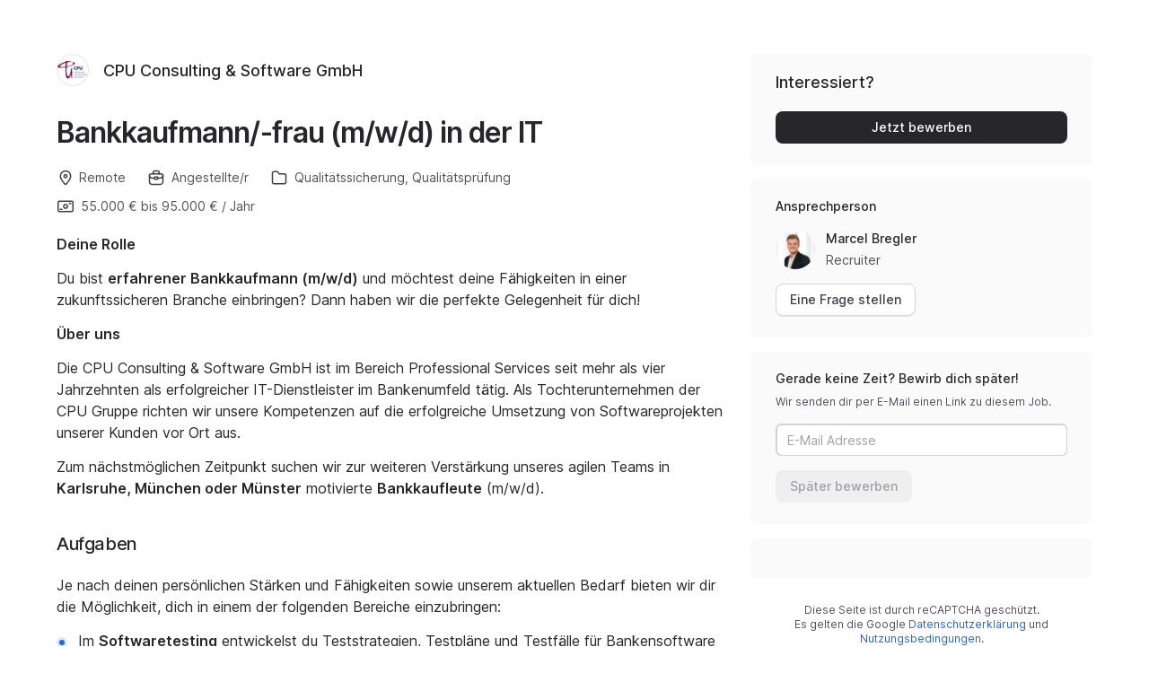

--- FILE ---
content_type: text/html; charset=utf-8
request_url: https://join.com/companies/cpu-ag/15577541-bankkaufmann-frau-m-w-d-in-der-it
body_size: 28718
content:
<!DOCTYPE html><html lang="en"><head><meta charSet="utf-8" data-next-head=""/><meta content="width=device-width, initial-scale=1.0, maximum-scale=1.0, user-scalable=no, viewport-fit=cover" name="viewport" data-next-head=""/><title data-next-head="">CPU Consulting &amp; Software (Remote): Bankkaufmann/-frau (m/w/d) in der IT</title><meta name="description" content="CPU Consulting &amp; Software GmbH has a remote job opening for Bankkaufmann/-frau (m/w/d) in der IT (published: 20.05.2022). Apply now or check the other available jobs." data-next-head=""/><meta property="og:title" content="CPU Consulting &amp; Software (Remote): Bankkaufmann/-frau (m/w/d) in der IT" data-next-head=""/><meta property="og:description" content="CPU Consulting &amp; Software GmbH has a remote job opening for Bankkaufmann/-frau (m/w/d) in der IT (published: 20.05.2022). Apply now or check the other available jobs." data-next-head=""/><meta property="og:url" content="https://join.com/companies/cpu-ag/15577541-bankkaufmann-frau-m-w-d-in-der-it" data-next-head=""/><meta property="og:type" content="website" data-next-head=""/><meta property="og:image" content="https://cdn.join.com/ogimages/4723698/1753441925602.png" data-next-head=""/><meta name="twitter:title" content="CPU Consulting &amp; Software (Remote): Bankkaufmann/-frau (m/w/d) in der IT" data-next-head=""/><meta name="twitter:description" content="CPU Consulting &amp; Software GmbH has a remote job opening for Bankkaufmann/-frau (m/w/d) in der IT (published: 20.05.2022). Apply now or check the other available jobs." data-next-head=""/><meta name="twitter:image" content="https://cdn.join.com/ogimages/4723698/1753441925602.png" data-next-head=""/><meta name="twitter:site" content="https://join.com/companies/cpu-ag/15577541-bankkaufmann-frau-m-w-d-in-der-it" data-next-head=""/><meta name="twitter:card" content="summary_large_image" data-next-head=""/><link rel="canonical" href="https://join.com/companies/cpu-ag/15577541-bankkaufmann-frau-m-w-d-in-der-it" data-next-head=""/><link rel="apple-touch-icon" sizes="180x180" href="https://cdn.join.com/job-ad-app/static/images/favicon/apple-touch-icon.png"/><link rel="icon" type="image/png" sizes="32x32" href="https://cdn.join.com/job-ad-app/static/images/favicon/favicon-32x32.png"/><link rel="icon" type="image/png" sizes="16x16" href="https://cdn.join.com/job-ad-app/static/images/favicon/favicon-16x16.png"/><link rel="manifest" href="https://cdn.join.com/job-ad-app/static/images/favicon/site.webmanifest"/><link rel="mask-icon" href="https://cdn.join.com/job-ad-app/static/images/favicon/join.svg" color="#258aff"/><meta name="msapplication-TileColor" content="#da532c"/><meta name="theme-color" content="#ffffff"/><link nonce="MWY1Y2ZlNjMtOGFmZC00OTgzLWI0M2QtNWQyMDU1NjUyOWQ4" rel="preload" as="style" href="https://cdn.join.com/fonts/inter.min.css"/><link href="https://cdn.cookie-script.com" rel="preconnect" crossorigin="anonymous"/><link href="https://www.google-analytics.com" rel="preconnect" crossorigin="anonymous"/><link href="https://join.com" rel="preconnect" crossorigin="anonymous"/><link href="https://cdn.join.com/job-ad-app" rel="preconnect" crossorigin="anonymous"/><script nonce="MWY1Y2ZlNjMtOGFmZC00OTgzLWI0M2QtNWQyMDU1NjUyOWQ4">if('GTM-PHC2444'){
        dataLayer = [{"pageType":"job-ad-app","nonce":"MWY1Y2ZlNjMtOGFmZC00OTgzLWI0M2QtNWQyMDU1NjUyOWQ4"}];
        (function(w,d,s,l,i){w[l]=w[l]||[];w[l].push({'gtm.start':
        new Date().getTime(),event:'gtm.js'});var f=d.getElementsByTagName(s)[0],
        j=d.createElement(s),dl=l!='dataLayer'?'&l='+l:'';j.async=true;j.src=
        'https://www.googletagmanager.com/gtm.js?id='+i+dl;f.parentNode.insertBefore(j,f);
        })(window,document,'script','dataLayer','GTM-PHC2444');}</script><script nonce="MWY1Y2ZlNjMtOGFmZC00OTgzLWI0M2QtNWQyMDU1NjUyOWQ4">var env = {"FF_CSP":"true","GTM_ID":"GTM-PHC2444","BASE_API_URL":"https://join.com/api","APPLY_FORM_PERSIST_EXPIRATION_TIME_INTERVAL_DAYS":"7","MARKETING_APP_BASE_URL":"https://join.com","DEFAULT_CURRENCY":"CHF","ASSET_PREFIX":"https://cdn.join.com/job-ad-app","MAX_ATTACHMENT_FILE_SIZE":"10","GRAPHQL_API_URL":"https://join.com/candidate-api/graphql","CANDIDATE_APP_BASE_URL":"https://join.com","PASSWORD_MAX_LENGTH":"72","TZ":"UTC","CDN_ASSETS_URL":"https://cdn.join.com","APP_ENV":"production","AVAILABLE_LANGUAGES":"en,de,fr,it,es,nl","GJ_TID":"209391cbd497a95aac58","COOKIE_DOMAIN":".join.com","FF_ID":"false","LOKALISE_VERSION":"1768370554","FB_APP_ID":"881603466953465","SENTRY_DSN":"https://d46e55ffdd114093971dd659e5bf890b@o377622.ingest.sentry.io/5200008","RECAPTCHA_SITE_KEY":"6LcBKJEdAAAAAOns5uYTQrLbrHXWtoFXb5sMjmxH","SENTRY_TSR":"0","APP_NAME":"job-ad-app","BASE_URL":"https://join.com","PASSWORD_MIN_LENGTH":"6"}</script><style data-styled="" data-styled-version="5.3.9" nonce="MWY1Y2ZlNjMtOGFmZC00OTgzLWI0M2QtNWQyMDU1NjUyOWQ4">.iXNcvV{margin:0 auto;max-width:1176px;}/*!sc*/
.guEeDz{margin-right:1rem;}/*!sc*/
.GRRGN{margin-bottom:1.25rem;position:relative;}/*!sc*/
.iXrrJh{position:relative;z-index:3;}/*!sc*/
.bNYlVB{margin-top:0.75rem;margin-bottom:0.5rem;}/*!sc*/
.aNQZS{color:#27272A;}/*!sc*/
.fpsxaU{margin-left:0.75rem;margin-right:0.75rem;width:4px;height:4px;background-color:#D4D4D8;border-radius:50%;}/*!sc*/
.fqhlna{margin-left:-15px;margin-right:-15px;height:1px;background-color:#E3E3E5;}/*!sc*/
@media screen and (min-width:48em){.fqhlna{margin-left:0px;margin-right:0px;}}/*!sc*/
.caKbOx{margin-left:-15px;margin-right:-15px;margin-top:2.25rem;padding-bottom:1.5rem;padding-left:1rem;padding-right:1rem;padding-top:1.5rem;background-color:#FAFAFA;position:relative;}/*!sc*/
@media screen and (min-width:48em){.caKbOx{margin-left:0px;margin-right:0px;padding-left:1.75rem;padding-right:1.75rem;}}/*!sc*/
@media screen and (min-width:48em){.caKbOx{border-radius:8px;}}/*!sc*/
.jdtvoZ{margin-bottom:1.25rem;}/*!sc*/
.cHiYVQ{margin-bottom:1rem;}/*!sc*/
@media screen and (min-width:48em){.cHiYVQ{margin-bottom:1.25rem;}}/*!sc*/
.hLamOP{height:1px;background-color:#EFEFF0;}/*!sc*/
.bzzNlH{margin-top:1.5rem;}/*!sc*/
.hrgAgB{padding-left:0.75rem;padding-right:0.75rem;max-width:500px;min-width:224px;position:relative;}/*!sc*/
@media screen and (min-width:48em){.hrgAgB{width:33.3%;}}/*!sc*/
@media screen and (min-width:48em){.hrgAgB{max-width:none;}}/*!sc*/
@media screen and (min-width:48em){.hrgAgB{min-width:auto;}}/*!sc*/
.grDPRJ{height:148px;background-size:cover;background-position:center;border-radius:6px;cursor:pointer;position:relative;}/*!sc*/
.bEUnvg{margin-left:0.75rem;margin-right:0.75rem;background-color:rgba(14,24,36,0.5);display:none;border-radius:6px;position:absolute;top:0px;bottom:0px;left:0px;right:0px;pointer-events:none;}/*!sc*/
@media screen and (min-width:48em){.bEUnvg{display:block;}}/*!sc*/
.imItqK{padding-bottom:1.75rem;padding-left:1rem;padding-right:1rem;padding-top:1.5rem;background-color:#FAFAFA;display:none;border-radius:6px;position:relative;}/*!sc*/
@media screen and (min-width:22.5em){.imItqK{margin-top:1.5rem;}}/*!sc*/
@media screen and (min-width:48em){.imItqK{padding-left:1.5rem;padding-right:1.5rem;margin-top:2.25rem;margin-bottom:2.25rem;}}/*!sc*/
@media screen and (min-width:64em){.imItqK{margin-bottom:0px;}}/*!sc*/
@media screen and (min-width:48em){.imItqK{display:block;}}/*!sc*/
.igoVVw{display:none;}/*!sc*/
@media screen and (min-width:64em){.igoVVw{display:block;}}/*!sc*/
.iMnwch{padding:0.75rem;background-color:#FFFFFF;border-radius:8px;box-shadow:0px 1px 2px rgba(14,24,36,0.25);-webkit-transition:box-shadow 0.2s linear,border-color 0.2s linear;transition:box-shadow 0.2s linear,border-color 0.2s linear;}/*!sc*/
@media screen and (min-width:48em){.iMnwch{padding:1.25rem;}}/*!sc*/
.kHgwBB{width:100%;}/*!sc*/
.iUtUjc{padding-right:16px;}/*!sc*/
.iVDGvf{margin-top:1.25rem;display:block;}/*!sc*/
@media screen and (min-width:64em){.iVDGvf{display:none;}}/*!sc*/
.dxNkgN{margin-left:-15px;margin-right:-15px;}/*!sc*/
@media screen and (min-width:48em){.dxNkgN{margin-left:0px;margin-right:0px;}}/*!sc*/
.lcpQmn{text-align:center;display:block;position:fixed;bottom:30px;left:0px;right:0px;z-index:9999;}/*!sc*/
@media screen and (min-width:64em){.lcpQmn{display:none;}}/*!sc*/
.fVhkHJ{height:1px;background-color:#E3E3E5;display:block;}/*!sc*/
@media screen and (min-width:48em){.fVhkHJ{display:none;}}/*!sc*/
.hAvhJv{padding-top:1.25rem;padding-bottom:1.5rem;padding-left:1.75rem;padding-right:1.75rem;background-color:#FAFAFA;}/*!sc*/
@media screen and (min-width:48em){.hAvhJv{border-radius:8px;}}/*!sc*/
.fIUUdM{padding-top:1.25rem;padding-bottom:1.5rem;padding-left:1.75rem;padding-right:1.75rem;background-color:#FAFAFA;display:none;border-radius:8px;}/*!sc*/
@media screen and (min-width:48em){.fIUUdM{display:block;}}/*!sc*/
.bGiwYx{display:block;border-bottom:1px solid;border-color:#EFEFF0;}/*!sc*/
@media screen and (min-width:48em){.bGiwYx{display:none;}}/*!sc*/
.yqglj{padding:24px 16px;background-color:#FAFAFA;border-top:1px solid;border-color:#EFEFF0;position:relative;}/*!sc*/
.ffYZsF{margin-top:auto;padding-bottom:2.75rem;padding-left:1.25rem;padding-right:1.25rem;padding-top:60px;text-align:center;}/*!sc*/
@media screen and (min-width:48em){.ffYZsF{padding-bottom:60px;}}/*!sc*/
.iToerw{margin-left:1.25rem;margin-right:1.25rem;padding-bottom:0.75rem;padding-top:0.75rem;border-top-color:#EFEFF0;border-top-width:1px;border-top-style:solid;}/*!sc*/
@media screen and (min-width:75em){.iToerw{padding-top:1rem;padding-bottom:1rem;margin-left:0px;margin-right:0px;}}/*!sc*/
.bRkGqs{padding-top:0.25rem;padding-bottom:0.25rem;display:inline;}/*!sc*/
data-styled.g1[id="sc-beqWaB"]{content:"iXNcvV,guEeDz,GRRGN,iXrrJh,bNYlVB,aNQZS,fpsxaU,fqhlna,caKbOx,jdtvoZ,cHiYVQ,hLamOP,bzzNlH,hrgAgB,grDPRJ,bEUnvg,imItqK,igoVVw,iMnwch,kHgwBB,iUtUjc,iVDGvf,dxNkgN,lcpQmn,fVhkHJ,hAvhJv,fIUUdM,bGiwYx,yqglj,ffYZsF,iToerw,bRkGqs,"}/*!sc*/
.kfqzsj{display:-webkit-box;display:-webkit-flex;display:-ms-flexbox;display:flex;margin-bottom:1.25rem;-webkit-align-items:center;-webkit-box-align:center;-ms-flex-align:center;align-items:center;}/*!sc*/
.egmPKj{display:-webkit-box;display:-webkit-flex;display:-ms-flexbox;display:flex;-webkit-flex-wrap:wrap;-ms-flex-wrap:wrap;flex-wrap:wrap;}/*!sc*/
.jFHDjD{display:-webkit-box;display:-webkit-flex;display:-ms-flexbox;display:flex;margin-right:1rem;margin-top:0.75rem;color:#52525B;display:-webkit-inline-box;display:-webkit-inline-flex;display:-ms-inline-flexbox;display:inline-flex;-webkit-align-items:center;-webkit-box-align:center;-ms-flex-align:center;align-items:center;}/*!sc*/
@media screen and (min-width:48em){.jFHDjD{margin-right:1.5rem;}}/*!sc*/
.jJEAu{display:-webkit-box;display:-webkit-flex;display:-ms-flexbox;display:flex;-webkit-align-items:center;-webkit-box-align:center;-ms-flex-align:center;align-items:center;-webkit-flex-direction:column-reverse;-ms-flex-direction:column-reverse;flex-direction:column-reverse;-webkit-box-pack:justify;-webkit-justify-content:space-between;-ms-flex-pack:justify;justify-content:space-between;}/*!sc*/
@media screen and (min-width:48em){.jJEAu{-webkit-flex-direction:row;-ms-flex-direction:row;flex-direction:row;}}/*!sc*/
.ehSzdI{display:-webkit-box;display:-webkit-flex;display:-ms-flexbox;display:flex;margin-top:1.25rem;-webkit-align-items:center;-webkit-box-align:center;-ms-flex-align:center;align-items:center;}/*!sc*/
@media screen and (min-width:22.5em){.ehSzdI{padding-bottom:1.5rem;}}/*!sc*/
@media screen and (min-width:64em){.ehSzdI{padding-bottom:1.25rem;}}/*!sc*/
.bYHNTX{display:-webkit-box;display:-webkit-flex;display:-ms-flexbox;display:flex;margin-top:1.25rem;padding-bottom:0px;cursor:pointer;-webkit-align-items:center;-webkit-box-align:center;-ms-flex-align:center;align-items:center;}/*!sc*/
@media screen and (min-width:48em){.bYHNTX{margin-top:0px;}}/*!sc*/
.lfpCSx{display:-webkit-box;display:-webkit-flex;display:-ms-flexbox;display:flex;-webkit-align-items:flex-start;-webkit-box-align:flex-start;-ms-flex-align:flex-start;align-items:flex-start;-webkit-flex-direction:row;-ms-flex-direction:row;flex-direction:row;gap:1rem;}/*!sc*/
.dwBgFo{display:-webkit-box;display:-webkit-flex;display:-ms-flexbox;display:flex;-webkit-flex-direction:column;-ms-flex-direction:column;flex-direction:column;}/*!sc*/
.jPCKFN{display:-webkit-box;display:-webkit-flex;display:-ms-flexbox;display:flex;margin-bottom:1.5rem;-webkit-flex-direction:column;-ms-flex-direction:column;flex-direction:column;-webkit-box-pack:center;-webkit-justify-content:center;-ms-flex-pack:center;justify-content:center;}/*!sc*/
@media screen and (min-width:48em){.jPCKFN{margin-bottom:1.25rem;}}/*!sc*/
.gDkihe{display:-webkit-box;display:-webkit-flex;display:-ms-flexbox;display:flex;margin-bottom:0px;-webkit-flex-wrap:wrap;-ms-flex-wrap:wrap;flex-wrap:wrap;gap:1rem;}/*!sc*/
.daVaQX{display:-webkit-box;display:-webkit-flex;display:-ms-flexbox;display:flex;margin-bottom:0px;margin-right:0px;color:#52525B;-webkit-align-items:center;-webkit-box-align:center;-ms-flex-align:center;align-items:center;}/*!sc*/
.fDIgQy{display:-webkit-box;display:-webkit-flex;display:-ms-flexbox;display:flex;-webkit-align-items:flex-end;-webkit-box-align:flex-end;-ms-flex-align:flex-end;align-items:flex-end;}/*!sc*/
.dcWpcK{display:-webkit-box;display:-webkit-flex;display:-ms-flexbox;display:flex;margin-top:1.25rem;margin-bottom:1.25rem;-webkit-flex-wrap:wrap;-ms-flex-wrap:wrap;flex-wrap:wrap;gap:0.75rem;}/*!sc*/
.jWsTSk{display:-webkit-box;display:-webkit-flex;display:-ms-flexbox;display:flex;margin:0 -12px;-webkit-box-pack:start;-webkit-justify-content:flex-start;-ms-flex-pack:start;justify-content:flex-start;}/*!sc*/
.bXWqaj{display:-webkit-box;display:-webkit-flex;display:-ms-flexbox;display:flex;padding-bottom:9px;width:100%;overflow:auto hidden;}/*!sc*/
@media screen and (min-width:48em){.bXWqaj{padding-bottom:0px;}}/*!sc*/
@media screen and (min-width:48em){.bXWqaj{overflow:visible;}}/*!sc*/
@media screen and (min-width:48em){.bXWqaj{-webkit-box-pack:start;-webkit-justify-content:flex-start;-ms-flex-pack:start;justify-content:flex-start;}}/*!sc*/
.RcdHq{display:-webkit-box;display:-webkit-flex;display:-ms-flexbox;display:flex;height:100%;-webkit-box-pack:center;-webkit-justify-content:center;-ms-flex-pack:center;justify-content:center;-webkit-align-items:center;-webkit-box-align:center;-ms-flex-align:center;align-items:center;}/*!sc*/
.iyxFOg{display:-webkit-box;display:-webkit-flex;display:-ms-flexbox;display:flex;-webkit-box-pack:justify;-webkit-justify-content:space-between;-ms-flex-pack:justify;justify-content:space-between;-webkit-align-items:center;-webkit-box-align:center;-ms-flex-align:center;align-items:center;}/*!sc*/
.lhowTr{display:-webkit-box;display:-webkit-flex;display:-ms-flexbox;display:flex;-webkit-box-pack:start;-webkit-justify-content:start;-ms-flex-pack:start;justify-content:start;-webkit-align-items:center;-webkit-box-align:center;-ms-flex-align:center;align-items:center;}/*!sc*/
.hfyeJc{display:-webkit-box;display:-webkit-flex;display:-ms-flexbox;display:flex;-webkit-align-items:center;-webkit-box-align:center;-ms-flex-align:center;align-items:center;-webkit-box-pack:center;-webkit-justify-content:center;-ms-flex-pack:center;justify-content:center;}/*!sc*/
.jDLskb{display:-webkit-box;display:-webkit-flex;display:-ms-flexbox;display:flex;margin-bottom:1.25rem;-webkit-box-pack:justify;-webkit-justify-content:space-between;-ms-flex-pack:justify;justify-content:space-between;-webkit-align-items:center;-webkit-box-align:center;-ms-flex-align:center;align-items:center;}/*!sc*/
.dSeqJK{display:-webkit-box;display:-webkit-flex;display:-ms-flexbox;display:flex;margin-top:1rem;}/*!sc*/
.cuBUhS{display:-webkit-box;display:-webkit-flex;display:-ms-flexbox;display:flex;max-width:100%;}/*!sc*/
.irICgg{display:-webkit-box;display:-webkit-flex;display:-ms-flexbox;display:flex;margin-left:0.75rem;min-width:0;-webkit-flex-direction:column;-ms-flex-direction:column;flex-direction:column;-webkit-box-pack:center;-webkit-justify-content:center;-ms-flex-pack:center;justify-content:center;-webkit-align-items:baseline;-webkit-box-align:baseline;-ms-flex-align:baseline;align-items:baseline;-webkit-flex:1;-ms-flex:1;flex:1;}/*!sc*/
.dwupic{display:-webkit-box;display:-webkit-flex;display:-ms-flexbox;display:flex;padding-right:0.5rem;-webkit-align-items:center;-webkit-box-align:center;-ms-flex-align:center;align-items:center;}/*!sc*/
.igySFn{display:-webkit-box;display:-webkit-flex;display:-ms-flexbox;display:flex;padding:8px 12px;border:2px solid;border-color:#E3E3E5;border-radius:8px;-webkit-box-pack:center;-webkit-justify-content:center;-ms-flex-pack:center;justify-content:center;-webkit-align-items:center;-webkit-box-align:center;-ms-flex-align:center;align-items:center;}/*!sc*/
data-styled.g2[id="sc-gueYoa"]{content:"kfqzsj,egmPKj,jFHDjD,jJEAu,ehSzdI,bYHNTX,lfpCSx,dwBgFo,jPCKFN,gDkihe,daVaQX,fDIgQy,dcWpcK,jWsTSk,bXWqaj,RcdHq,iyxFOg,lhowTr,hfyeJc,jDLskb,dSeqJK,cuBUhS,irICgg,dwupic,igySFn,"}/*!sc*/
.dDFKLx{font-family:Inter,sans-serif;line-height:1.33;}/*!sc*/
data-styled.g3[id="sc-dmqHEX"]{content:"dDFKLx,"}/*!sc*/
.iqbjAJ{color:#27272A;font-size:1.125rem;line-height:1.3333333333333333;-webkit-letter-spacing:normal;-moz-letter-spacing:normal;-ms-letter-spacing:normal;letter-spacing:normal;font-weight:500;line-height:1.33;word-break:break-word;}/*!sc*/
@media screen and (min-width:22.5em){.iqbjAJ{margin-left:0.5rem;}}/*!sc*/
@media screen and (min-width:64em){.iqbjAJ{margin-left:0px;}}/*!sc*/
.kcOlDA{color:#27272A;font-weight:600;-webkit-letter-spacing:-0.03em;-moz-letter-spacing:-0.03em;-ms-letter-spacing:-0.03em;letter-spacing:-0.03em;font-size:1.25rem;line-height:1.4;font-size:1.5rem;word-break:break-word;}/*!sc*/
@media screen and (min-width:22.5em){.kcOlDA{font-size:1.25rem;line-height:1.4;}}/*!sc*/
@media screen and (min-width:36em){.kcOlDA{font-size:2rem;line-height:1.25;}}/*!sc*/
@media screen and (min-width:64em){.kcOlDA{font-size:2rem;}}/*!sc*/
.kJMNsV{font-size:0.875rem;line-height:1.4285714285714286;-webkit-letter-spacing:normal;-moz-letter-spacing:normal;-ms-letter-spacing:normal;letter-spacing:normal;line-height:1;}/*!sc*/
.eFIfeu{margin-bottom:1.75rem;color:#27272A;}/*!sc*/
@media screen and (min-width:48em){.eFIfeu{margin-bottom:2.25rem;}}/*!sc*/
.gDfXIv{margin-bottom:1.25rem;color:#27272A;font-weight:600;-webkit-letter-spacing:-0.02em;-moz-letter-spacing:-0.02em;-ms-letter-spacing:-0.02em;letter-spacing:-0.02em;font-size:1.25rem;line-height:1.4;line-height:1.4;}/*!sc*/
.hkZUFk{color:#3F3F46;font-size:0.875rem;line-height:1.4285714285714286;-webkit-letter-spacing:normal;-moz-letter-spacing:normal;-ms-letter-spacing:normal;letter-spacing:normal;}/*!sc*/
.cAaphL{color:#18181B;font-weight:600;-webkit-letter-spacing:-0.02em;-moz-letter-spacing:-0.02em;-ms-letter-spacing:-0.02em;letter-spacing:-0.02em;font-size:1.25rem;line-height:1.4;}/*!sc*/
@media screen and (min-width:48em){.cAaphL{margin-bottom:0.25rem;}}/*!sc*/
.jzuZYB{margin-left:0.5rem;font-size:0.875rem;line-height:1.4285714285714286;-webkit-letter-spacing:normal;-moz-letter-spacing:normal;-ms-letter-spacing:normal;letter-spacing:normal;}/*!sc*/
.SxzfV{font-size:1rem;line-height:1.5;-webkit-letter-spacing:normal;-moz-letter-spacing:normal;-ms-letter-spacing:normal;letter-spacing:normal;}/*!sc*/
.gzyZhD{white-space:nowrap;font-size:1rem;line-height:1.5;-webkit-letter-spacing:normal;-moz-letter-spacing:normal;-ms-letter-spacing:normal;letter-spacing:normal;}/*!sc*/
.fgcaBb{text-align:center;display:inline-block;font-size:0.875rem;line-height:1.4285714285714286;-webkit-letter-spacing:normal;-moz-letter-spacing:normal;-ms-letter-spacing:normal;letter-spacing:normal;text-align:center;}/*!sc*/
.cRWKVV{color:#FFFFFF;border-bottom:2px solid transparent;font-weight:500;line-height:1.25;}/*!sc*/
.jpUVto{margin-bottom:1.25rem;color:#27272A;font-weight:600;-webkit-letter-spacing:-0.02em;-moz-letter-spacing:-0.02em;-ms-letter-spacing:-0.02em;letter-spacing:-0.02em;font-size:1.25rem;line-height:1.4;word-break:break-word;}/*!sc*/
.fUKECy{display:-webkit-box;max-width:100%;overflow:hidden;text-overflow:ellipsis;white-space:normal;word-wrap:normal;-webkit-box-orient:vertical;-webkit-line-clamp:2;max-width:100%;color:#18181B;overflow:hidden;display:-webkit-box;font-size:1rem;line-height:1.5;-webkit-letter-spacing:normal;-moz-letter-spacing:normal;-ms-letter-spacing:normal;letter-spacing:normal;font-weight:500;font-size:0.875rem;word-break:break-word;}/*!sc*/
@media screen and (min-width:48em){.fUKECy{font-size:1rem;}}/*!sc*/
.jtGHbV{color:#52525B;font-size:0.75rem;line-height:1.3333333333333333;-webkit-letter-spacing:normal;-moz-letter-spacing:normal;-ms-letter-spacing:normal;letter-spacing:normal;}/*!sc*/
.bzhFGO{margin-top:0.5rem;margin-right:1rem;display:inline-block;white-space:nowrap;}/*!sc*/
.hIcJxP{color:#18181B;font-size:1rem;line-height:1.5;-webkit-letter-spacing:normal;-moz-letter-spacing:normal;-ms-letter-spacing:normal;letter-spacing:normal;font-weight:500;}/*!sc*/
.buDlOo{color:#27272A;font-size:1.25rem;font-weight:600;-webkit-letter-spacing:-0.02em;-moz-letter-spacing:-0.02em;-ms-letter-spacing:-0.02em;letter-spacing:-0.02em;line-height:1.4;}/*!sc*/
@media screen and (min-width:48em){.buDlOo{font-size:1.125rem;line-height:1.3333333333333333;-webkit-letter-spacing:normal;-moz-letter-spacing:normal;-ms-letter-spacing:normal;letter-spacing:normal;font-weight:500;}}/*!sc*/
.gePcVb{color:#27272A;font-size:0.875rem;line-height:1.4285714285714286;-webkit-letter-spacing:normal;-moz-letter-spacing:normal;-ms-letter-spacing:normal;letter-spacing:normal;font-weight:500;}/*!sc*/
.CIbTl{display:inline-block;max-width:100%;overflow:hidden;text-overflow:ellipsis;white-space:nowrap;word-wrap:normal;margin-bottom:0.25rem;color:#27272A;text-align:left;font-size:0.875rem;line-height:1.4285714285714286;-webkit-letter-spacing:normal;-moz-letter-spacing:normal;-ms-letter-spacing:normal;letter-spacing:normal;font-weight:500;text-align:left;}/*!sc*/
.jvxLIx{display:inline-block;max-width:100%;overflow:hidden;text-overflow:ellipsis;white-space:nowrap;word-wrap:normal;color:#52525B;text-align:left;font-size:0.875rem;line-height:1.4285714285714286;-webkit-letter-spacing:normal;-moz-letter-spacing:normal;-ms-letter-spacing:normal;letter-spacing:normal;text-align:left;}/*!sc*/
.jxmSoj{margin-bottom:0.5rem;color:#27272A;font-size:0.875rem;line-height:1.4285714285714286;-webkit-letter-spacing:normal;-moz-letter-spacing:normal;-ms-letter-spacing:normal;letter-spacing:normal;font-weight:500;}/*!sc*/
.jeQtbb{margin-bottom:1rem;color:#52525B;font-size:0.75rem;line-height:1.3333333333333333;-webkit-letter-spacing:normal;-moz-letter-spacing:normal;-ms-letter-spacing:normal;letter-spacing:normal;}/*!sc*/
.iHguIB{color:#27272A;-webkit-flex:1;-ms-flex:1;flex:1;font-weight:600;-webkit-letter-spacing:-0.02em;-moz-letter-spacing:-0.02em;-ms-letter-spacing:-0.02em;letter-spacing:-0.02em;font-size:1.25rem;line-height:1.4;}/*!sc*/
.fmNfVY{margin-top:1.75rem;color:#52525B;text-align:center;font-size:0.6875rem;line-height:1.4545454545454546;-webkit-letter-spacing:normal;-moz-letter-spacing:normal;-ms-letter-spacing:normal;letter-spacing:normal;text-align:center;}/*!sc*/
@media screen and (min-width:64em){.fmNfVY{margin-left:1.75rem;margin-right:1.75rem;}}/*!sc*/
.duimkZ{font-size:0.75rem;line-height:1.3333333333333333;-webkit-letter-spacing:normal;-moz-letter-spacing:normal;-ms-letter-spacing:normal;letter-spacing:normal;}/*!sc*/
.jvzeVl{margin-right:0.5rem;color:#52525B;font-size:0.75rem;line-height:1.3333333333333333;-webkit-letter-spacing:normal;-moz-letter-spacing:normal;-ms-letter-spacing:normal;letter-spacing:normal;font-weight:500;line-height:1.78;}/*!sc*/
.hLdlmO{padding-top:0.25rem;padding-bottom:0.25rem;margin-right:22px;display:inline;word-break:break-word;}/*!sc*/
data-styled.g4[id="sc-hLseeU"]{content:"iqbjAJ,kcOlDA,kJMNsV,eFIfeu,gDfXIv,hkZUFk,cAaphL,jzuZYB,SxzfV,gzyZhD,fgcaBb,cRWKVV,jpUVto,fUKECy,jtGHbV,bzhFGO,hIcJxP,buDlOo,gePcVb,CIbTl,jvxLIx,jxmSoj,jeQtbb,iHguIB,fmNfVY,duimkZ,jvzeVl,hLdlmO,"}/*!sc*/
html,body,div,span,applet,object,iframe,h1,h2,h3,h4,h5,h6,p,blockquote,pre,a,abbr,acronym,address,big,cite,code,del,dfn,em,img,ins,kbd,q,s,samp,small,strike,strong,sub,sup,tt,var,b,u,i,center,dl,dt,dd,ol,ul,li,fieldset,form,label,legend,table,caption,tbody,tfoot,thead,tr,th,td,article,aside,canvas,details,embed,figure,figcaption,footer,header,hgroup,menu,nav,output,ruby,section,summary,time,mark,audio,video,dialog{margin:0;padding:0;border:none;font-size:100%;font:inherit;vertical-align:baseline;}/*!sc*/
input,button,textarea,select{font:inherit;}/*!sc*/
article,aside,details,figcaption,figure,footer,header,hgroup,menu,nav,section{display:block;}/*!sc*/
ol,ul{list-style:none;}/*!sc*/
blockquote,q{quotes:none;}/*!sc*/
blockquote:before,blockquote:after,q:before,q:after{content:'';content:none;}/*!sc*/
table{border-collapse:collapse;border-spacing:0;}/*!sc*/
html{height:100%;}/*!sc*/
@media only screen and (device-width:375px) and (device-height:812px) and (-webkit-device-pixel-ratio:3){body > div{padding:constant(safe-area-inset-top) constant(safe-area-inset-right) constant(safe-area-inset-bottom) constant(safe-area-inset-left);}}/*!sc*/
input[autocomplete='off']::-webkit-contacts-auto-fill-button{visibility:hidden;display:none !important;pointer-events:none;height:0;width:0;margin:0;}/*!sc*/
pre{white-space:pre-line;}/*!sc*/
*{box-sizing:border-box;}/*!sc*/
*:focus{outline:none;}/*!sc*/
body{height:100%;font-size:1.125rem;font-family:Inter,sans-serif;font-weight:400;color:#3F3F46;background:#FFFFFF;overscroll-behavior:none;-ms-overflow-style:scrollbar;}/*!sc*/
strong,b{font-weight:500;}/*!sc*/
data-styled.g5[id="sc-global-iEDSUG1"]{content:"sc-global-iEDSUG1,"}/*!sc*/
.RXlLR{vertical-align:middle;width:auto;height:auto;-webkit-transition:all 0.2s ease-in-out;transition:all 0.2s ease-in-out;-webkit-transition-property:background,opacity;transition-property:background,opacity;display:-webkit-inline-box;display:-webkit-inline-flex;display:-ms-inline-flexbox;display:inline-flex;-webkit-box-flex:0;-webkit-flex-grow:0;-ms-flex-positive:0;flex-grow:0;-webkit-flex-shrink:0;-ms-flex-negative:0;flex-shrink:0;-webkit-box-pack:center;-webkit-justify-content:center;-ms-flex-pack:center;justify-content:center;-webkit-align-content:center;-ms-flex-line-pack:center;align-content:center;-webkit-align-items:center;-webkit-box-align:center;-ms-flex-align:center;align-items:center;justify-items:center;margin-right:5px;color:#3F3F46;width:20px;height:20px;}/*!sc*/
.RXlLR > svg{display:inline-block;width:20px;height:20px;-webkit-transition:all 0.2s ease-in-out;transition:all 0.2s ease-in-out;-webkit-transition-property:stroke;transition-property:stroke;}/*!sc*/
.RXlLR > svg path[stroke-width],.RXlLR > svg circle[stroke-width],.RXlLR > svg rect[stroke-width],.RXlLR > svg ellipse[stroke-width]{stroke-width:1.5;}/*!sc*/
.RXlLR > svg path[stroke],.RXlLR > svg circle[stroke],.RXlLR > svg rect[stroke],.RXlLR > svg ellipse[stroke]{stroke:#3F3F46;}/*!sc*/
.RXlLR > svg path[fill],.RXlLR > svg circle[fill],.RXlLR > svg rect[fill],.RXlLR > svg ellipse[fill]{fill:#3F3F46;}/*!sc*/
.RXlLR:hover{background-color:transparent;}/*!sc*/
.RXlLR:hover > svg path[stroke],.RXlLR:hover > svg circle[stroke],.RXlLR:hover > svg rect[stroke],.RXlLR:hover > svg ellipse[stroke]{stroke:#3F3F46;}/*!sc*/
.ipczmD{vertical-align:middle;width:auto;height:auto;-webkit-transition:all 0.2s ease-in-out;transition:all 0.2s ease-in-out;-webkit-transition-property:background,opacity;transition-property:background,opacity;display:-webkit-inline-box;display:-webkit-inline-flex;display:-ms-inline-flexbox;display:inline-flex;-webkit-box-flex:0;-webkit-flex-grow:0;-ms-flex-positive:0;flex-grow:0;-webkit-flex-shrink:0;-ms-flex-negative:0;flex-shrink:0;-webkit-box-pack:center;-webkit-justify-content:center;-ms-flex-pack:center;justify-content:center;-webkit-align-content:center;-ms-flex-line-pack:center;align-content:center;-webkit-align-items:center;-webkit-box-align:center;-ms-flex-align:center;align-items:center;justify-items:center;margin-right:7px;color:#3F3F46;width:20px;height:20px;}/*!sc*/
.ipczmD > svg{display:inline-block;width:20px;height:20px;-webkit-transition:all 0.2s ease-in-out;transition:all 0.2s ease-in-out;-webkit-transition-property:stroke;transition-property:stroke;}/*!sc*/
.ipczmD > svg path[stroke-width],.ipczmD > svg circle[stroke-width],.ipczmD > svg rect[stroke-width],.ipczmD > svg ellipse[stroke-width]{stroke-width:1.5;}/*!sc*/
.ipczmD > svg path[stroke],.ipczmD > svg circle[stroke],.ipczmD > svg rect[stroke],.ipczmD > svg ellipse[stroke]{stroke:#3F3F46;}/*!sc*/
.ipczmD > svg path[fill],.ipczmD > svg circle[fill],.ipczmD > svg rect[fill],.ipczmD > svg ellipse[fill]{fill:#3F3F46;}/*!sc*/
.ipczmD:hover{background-color:transparent;}/*!sc*/
.ipczmD:hover > svg path[stroke],.ipczmD:hover > svg circle[stroke],.ipczmD:hover > svg rect[stroke],.ipczmD:hover > svg ellipse[stroke]{stroke:#3F3F46;}/*!sc*/
.limSpD{vertical-align:middle;width:auto;height:auto;-webkit-transition:all 0.2s ease-in-out;transition:all 0.2s ease-in-out;-webkit-transition-property:background,opacity;transition-property:background,opacity;display:-webkit-inline-box;display:-webkit-inline-flex;display:-ms-inline-flexbox;display:inline-flex;-webkit-box-flex:0;-webkit-flex-grow:0;-ms-flex-positive:0;flex-grow:0;-webkit-flex-shrink:0;-ms-flex-negative:0;flex-shrink:0;-webkit-box-pack:center;-webkit-justify-content:center;-ms-flex-pack:center;justify-content:center;-webkit-align-content:center;-ms-flex-line-pack:center;align-content:center;-webkit-align-items:center;-webkit-box-align:center;-ms-flex-align:center;align-items:center;justify-items:center;color:#3F3F46;}/*!sc*/
.limSpD > svg{display:inline-block;width:20px;height:20px;-webkit-transition:all 0.2s ease-in-out;transition:all 0.2s ease-in-out;-webkit-transition-property:stroke;transition-property:stroke;}/*!sc*/
.limSpD > svg path[stroke-width],.limSpD > svg circle[stroke-width],.limSpD > svg rect[stroke-width],.limSpD > svg ellipse[stroke-width]{stroke-width:1.5;}/*!sc*/
.limSpD > svg path[stroke],.limSpD > svg circle[stroke],.limSpD > svg rect[stroke],.limSpD > svg ellipse[stroke]{stroke:#3F3F46;}/*!sc*/
.limSpD > svg path[fill],.limSpD > svg circle[fill],.limSpD > svg rect[fill],.limSpD > svg ellipse[fill]{fill:#3F3F46;}/*!sc*/
.limSpD:hover{background-color:transparent;}/*!sc*/
.limSpD:hover > svg path[stroke],.limSpD:hover > svg circle[stroke],.limSpD:hover > svg rect[stroke],.limSpD:hover > svg ellipse[stroke]{stroke:#3F3F46;}/*!sc*/
.jTMOnl{vertical-align:middle;width:auto;height:auto;-webkit-transition:all 0.2s ease-in-out;transition:all 0.2s ease-in-out;-webkit-transition-property:background,opacity;transition-property:background,opacity;display:-webkit-inline-box;display:-webkit-inline-flex;display:-ms-inline-flexbox;display:inline-flex;-webkit-box-flex:0;-webkit-flex-grow:0;-ms-flex-positive:0;flex-grow:0;-webkit-flex-shrink:0;-ms-flex-negative:0;flex-shrink:0;-webkit-box-pack:center;-webkit-justify-content:center;-ms-flex-pack:center;justify-content:center;-webkit-align-content:center;-ms-flex-line-pack:center;align-content:center;-webkit-align-items:center;-webkit-box-align:center;-ms-flex-align:center;align-items:center;justify-items:center;margin-right:0.25rem;width:16px;height:16px;}/*!sc*/
.jTMOnl > svg{display:inline-block;width:16px;height:16px;-webkit-transition:all 0.2s ease-in-out;transition:all 0.2s ease-in-out;-webkit-transition-property:stroke;transition-property:stroke;}/*!sc*/
.jTMOnl > svg path[stroke-width],.jTMOnl > svg circle[stroke-width],.jTMOnl > svg rect[stroke-width],.jTMOnl > svg ellipse[stroke-width]{stroke-width:1.3;}/*!sc*/
.jTMOnl > svg path[stroke],.jTMOnl > svg circle[stroke],.jTMOnl > svg rect[stroke],.jTMOnl > svg ellipse[stroke]{stroke:currentColor;}/*!sc*/
.jTMOnl > svg path[fill],.jTMOnl > svg circle[fill],.jTMOnl > svg rect[fill],.jTMOnl > svg ellipse[fill]{fill:currentColor;}/*!sc*/
.jTMOnl:hover{background-color:transparent;}/*!sc*/
.jTMOnl:hover > svg path[stroke],.jTMOnl:hover > svg circle[stroke],.jTMOnl:hover > svg rect[stroke],.jTMOnl:hover > svg ellipse[stroke]{stroke:currentColor;}/*!sc*/
.uTCJN{vertical-align:middle;width:auto;height:auto;-webkit-transition:all 0.2s ease-in-out;transition:all 0.2s ease-in-out;-webkit-transition-property:background,opacity;transition-property:background,opacity;display:-webkit-inline-box;display:-webkit-inline-flex;display:-ms-inline-flexbox;display:inline-flex;-webkit-box-flex:0;-webkit-flex-grow:0;-ms-flex-positive:0;flex-grow:0;-webkit-flex-shrink:0;-ms-flex-negative:0;flex-shrink:0;-webkit-box-pack:center;-webkit-justify-content:center;-ms-flex-pack:center;justify-content:center;-webkit-align-content:center;-ms-flex-line-pack:center;align-content:center;-webkit-align-items:center;-webkit-box-align:center;-ms-flex-align:center;align-items:center;justify-items:center;margin-right:0.25rem;vertical-align:text-bottom;width:16px;height:16px;}/*!sc*/
.uTCJN > svg{display:inline-block;width:16px;height:16px;-webkit-transition:all 0.2s ease-in-out;transition:all 0.2s ease-in-out;-webkit-transition-property:stroke;transition-property:stroke;}/*!sc*/
.uTCJN > svg path[stroke-width],.uTCJN > svg circle[stroke-width],.uTCJN > svg rect[stroke-width],.uTCJN > svg ellipse[stroke-width]{stroke-width:1.3;}/*!sc*/
.uTCJN > svg path[stroke],.uTCJN > svg circle[stroke],.uTCJN > svg rect[stroke],.uTCJN > svg ellipse[stroke]{stroke:currentColor;}/*!sc*/
.uTCJN > svg path[fill],.uTCJN > svg circle[fill],.uTCJN > svg rect[fill],.uTCJN > svg ellipse[fill]{fill:currentColor;}/*!sc*/
.uTCJN:hover{background-color:transparent;}/*!sc*/
.uTCJN:hover > svg path[stroke],.uTCJN:hover > svg circle[stroke],.uTCJN:hover > svg rect[stroke],.uTCJN:hover > svg ellipse[stroke]{stroke:currentColor;}/*!sc*/
.ilDdic{vertical-align:middle;width:auto;height:auto;-webkit-transition:all 0.2s ease-in-out;transition:all 0.2s ease-in-out;-webkit-transition-property:background,opacity;transition-property:background,opacity;display:-webkit-inline-box;display:-webkit-inline-flex;display:-ms-inline-flexbox;display:inline-flex;-webkit-box-flex:0;-webkit-flex-grow:0;-ms-flex-positive:0;flex-grow:0;-webkit-flex-shrink:0;-ms-flex-negative:0;flex-shrink:0;-webkit-box-pack:center;-webkit-justify-content:center;-ms-flex-pack:center;justify-content:center;-webkit-align-content:center;-ms-flex-line-pack:center;align-content:center;-webkit-align-items:center;-webkit-box-align:center;-ms-flex-align:center;align-items:center;justify-items:center;color:#3F3F46;width:24px;height:24px;}/*!sc*/
.ilDdic > svg{display:inline-block;width:24px;height:24px;-webkit-transition:all 0.2s ease-in-out;transition:all 0.2s ease-in-out;-webkit-transition-property:stroke;transition-property:stroke;}/*!sc*/
.ilDdic > svg path[stroke-width],.ilDdic > svg circle[stroke-width],.ilDdic > svg rect[stroke-width],.ilDdic > svg ellipse[stroke-width]{stroke-width:1.7;}/*!sc*/
.ilDdic > svg path[stroke],.ilDdic > svg circle[stroke],.ilDdic > svg rect[stroke],.ilDdic > svg ellipse[stroke]{stroke:#3F3F46;}/*!sc*/
.ilDdic > svg path[fill],.ilDdic > svg circle[fill],.ilDdic > svg rect[fill],.ilDdic > svg ellipse[fill]{fill:#3F3F46;}/*!sc*/
.ilDdic:hover{background-color:transparent;}/*!sc*/
.ilDdic:hover > svg path[stroke],.ilDdic:hover > svg circle[stroke],.ilDdic:hover > svg rect[stroke],.ilDdic:hover > svg ellipse[stroke]{stroke:#3F3F46;}/*!sc*/
.fcJrPh{vertical-align:middle;width:24px;height:24px;-webkit-transition:all 0.2s ease-in-out;transition:all 0.2s ease-in-out;-webkit-transition-property:background,opacity;transition-property:background,opacity;display:-webkit-inline-box;display:-webkit-inline-flex;display:-ms-inline-flexbox;display:inline-flex;-webkit-box-flex:0;-webkit-flex-grow:0;-ms-flex-positive:0;flex-grow:0;-webkit-flex-shrink:0;-ms-flex-negative:0;flex-shrink:0;-webkit-box-pack:center;-webkit-justify-content:center;-ms-flex-pack:center;justify-content:center;-webkit-align-content:center;-ms-flex-line-pack:center;align-content:center;-webkit-align-items:center;-webkit-box-align:center;-ms-flex-align:center;align-items:center;justify-items:center;color:#3F3F46;}/*!sc*/
.fcJrPh > svg{display:inline-block;width:100%;height:100%;-webkit-transition:all 0.2s ease-in-out;transition:all 0.2s ease-in-out;-webkit-transition-property:stroke;transition-property:stroke;}/*!sc*/
.fcJrPh > svg path[stroke-width],.fcJrPh > svg circle[stroke-width],.fcJrPh > svg rect[stroke-width],.fcJrPh > svg ellipse[stroke-width]{stroke-width:1.7;}/*!sc*/
.fcJrPh > svg path[stroke],.fcJrPh > svg circle[stroke],.fcJrPh > svg rect[stroke],.fcJrPh > svg ellipse[stroke]{stroke:#3F3F46;}/*!sc*/
.fcJrPh > svg path[fill],.fcJrPh > svg circle[fill],.fcJrPh > svg rect[fill],.fcJrPh > svg ellipse[fill]{fill:#3F3F46;}/*!sc*/
.fcJrPh:hover{background-color:transparent;}/*!sc*/
.fcJrPh:hover > svg path[stroke],.fcJrPh:hover > svg circle[stroke],.fcJrPh:hover > svg rect[stroke],.fcJrPh:hover > svg ellipse[stroke]{stroke:#3F3F46;}/*!sc*/
.dBPDDS{vertical-align:middle;width:auto;height:auto;-webkit-transition:all 0.2s ease-in-out;transition:all 0.2s ease-in-out;-webkit-transition-property:background,opacity;transition-property:background,opacity;display:-webkit-inline-box;display:-webkit-inline-flex;display:-ms-inline-flexbox;display:inline-flex;-webkit-box-flex:0;-webkit-flex-grow:0;-ms-flex-positive:0;flex-grow:0;-webkit-flex-shrink:0;-ms-flex-negative:0;flex-shrink:0;-webkit-box-pack:center;-webkit-justify-content:center;-ms-flex-pack:center;justify-content:center;-webkit-align-content:center;-ms-flex-line-pack:center;align-content:center;-webkit-align-items:center;-webkit-box-align:center;-ms-flex-align:center;align-items:center;justify-items:center;margin-left:0.5rem;width:20px;height:20px;}/*!sc*/
.dBPDDS > svg{display:inline-block;width:20px;height:20px;-webkit-transition:all 0.2s ease-in-out;transition:all 0.2s ease-in-out;-webkit-transition-property:stroke;transition-property:stroke;}/*!sc*/
.dBPDDS > svg path[stroke-width],.dBPDDS > svg circle[stroke-width],.dBPDDS > svg rect[stroke-width],.dBPDDS > svg ellipse[stroke-width]{stroke-width:1.5;}/*!sc*/
.dBPDDS > svg path[stroke],.dBPDDS > svg circle[stroke],.dBPDDS > svg rect[stroke],.dBPDDS > svg ellipse[stroke]{stroke:currentColor;}/*!sc*/
.dBPDDS > svg path[fill],.dBPDDS > svg circle[fill],.dBPDDS > svg rect[fill],.dBPDDS > svg ellipse[fill]{fill:currentColor;}/*!sc*/
.dBPDDS:hover{background-color:transparent;}/*!sc*/
.dBPDDS:hover > svg path[stroke],.dBPDDS:hover > svg circle[stroke],.dBPDDS:hover > svg rect[stroke],.dBPDDS:hover > svg ellipse[stroke]{stroke:currentColor;}/*!sc*/
.jXxegY{vertical-align:middle;width:auto;height:auto;-webkit-transition:all 0.2s ease-in-out;transition:all 0.2s ease-in-out;-webkit-transition-property:background,opacity;transition-property:background,opacity;display:-webkit-inline-box;display:-webkit-inline-flex;display:-ms-inline-flexbox;display:inline-flex;-webkit-box-flex:0;-webkit-flex-grow:0;-ms-flex-positive:0;flex-grow:0;-webkit-flex-shrink:0;-ms-flex-negative:0;flex-shrink:0;-webkit-box-pack:center;-webkit-justify-content:center;-ms-flex-pack:center;justify-content:center;-webkit-align-content:center;-ms-flex-line-pack:center;align-content:center;-webkit-align-items:center;-webkit-box-align:center;-ms-flex-align:center;align-items:center;justify-items:center;margin-left:0.5rem;color:#71717A;width:20px;height:20px;}/*!sc*/
.jXxegY > svg{display:inline-block;width:100%;height:100%;-webkit-transition:all 0.2s ease-in-out;transition:all 0.2s ease-in-out;-webkit-transition-property:stroke;transition-property:stroke;}/*!sc*/
.jXxegY > svg path[stroke-width],.jXxegY > svg circle[stroke-width],.jXxegY > svg rect[stroke-width],.jXxegY > svg ellipse[stroke-width]{stroke-width:1.7;}/*!sc*/
.jXxegY > svg path[stroke],.jXxegY > svg circle[stroke],.jXxegY > svg rect[stroke],.jXxegY > svg ellipse[stroke]{stroke:#71717A;}/*!sc*/
.jXxegY > svg path[fill],.jXxegY > svg circle[fill],.jXxegY > svg rect[fill],.jXxegY > svg ellipse[fill]{fill:#71717A;}/*!sc*/
.jXxegY:hover{background-color:transparent;}/*!sc*/
.jXxegY:hover > svg path[stroke],.jXxegY:hover > svg circle[stroke],.jXxegY:hover > svg rect[stroke],.jXxegY:hover > svg ellipse[stroke]{stroke:#71717A;}/*!sc*/
data-styled.g6[id="sc-eDDNvR"]{content:"RXlLR,ipczmD,limSpD,jTMOnl,uTCJN,ilDdic,fcJrPh,dBPDDS,jXxegY,"}/*!sc*/
.grSEZU{margin-left:0.5rem;}/*!sc*/
data-styled.g19[id="sc-hAtEyd"]{content:"grSEZU,"}/*!sc*/
.iITrNM{margin-right:7px;color:#3F3F46;}/*!sc*/
.uEUnl{margin-right:0.25rem;vertical-align:text-bottom;}/*!sc*/
data-styled.g44[id="sc-jegxcv"]{content:"iITrNM,uEUnl,"}/*!sc*/
.jvljNx{margin-left:0.5rem;color:#71717A;}/*!sc*/
data-styled.g63[id="sc-oQLfA"]{content:"jvljNx,"}/*!sc*/
.illwRC{color:#3F3F46;}/*!sc*/
data-styled.g65[id="sc-ejdXBC"]{content:"illwRC,"}/*!sc*/
.jmbxPr{margin-right:0.25rem;}/*!sc*/
data-styled.g87[id="sc-faCEWe"]{content:"jmbxPr,"}/*!sc*/
.kgrZsw{color:#3F3F46;}/*!sc*/
data-styled.g90[id="sc-bYOEQd"]{content:"kgrZsw,"}/*!sc*/
.eSigSC{margin-right:7px;color:#3F3F46;}/*!sc*/
.dHBNDn{color:#3F3F46;}/*!sc*/
.eZBrPD{margin-right:0.25rem;vertical-align:text-bottom;}/*!sc*/
data-styled.g93[id="sc-dExYQz"]{content:"eSigSC,dHBNDn,eZBrPD,"}/*!sc*/
.eSNccs{margin-right:0.25rem;}/*!sc*/
data-styled.g99[id="sc-dlUsjx"]{content:"eSNccs,"}/*!sc*/
.dHzbYt{margin-right:0.25rem;}/*!sc*/
data-styled.g110[id="sc-bOSxlg"]{content:"dHzbYt,"}/*!sc*/
.eYTgOl{margin-right:0.25rem;}/*!sc*/
data-styled.g119[id="sc-hsiEis"]{content:"eYTgOl,"}/*!sc*/
.drAPif{margin-right:0.25rem;}/*!sc*/
data-styled.g121[id="sc-hlindT"]{content:"drAPif,"}/*!sc*/
.lljVLM{margin-right:5px;color:#3F3F46;}/*!sc*/
.jybnUn{margin-right:0.25rem;vertical-align:text-bottom;}/*!sc*/
data-styled.g122[id="sc-gWrJbu"]{content:"lljVLM,jybnUn,"}/*!sc*/
.bkfllx{margin-right:7px;color:#3F3F46;}/*!sc*/
.bpTsOo{margin-right:0.25rem;vertical-align:text-bottom;}/*!sc*/
data-styled.g172[id="sc-bHCjkL"]{content:"bkfllx,bpTsOo,"}/*!sc*/
.AsWbN{color:#3F3F46;}/*!sc*/
data-styled.g203[id="sc-cjBrAI"]{content:"AsWbN,"}/*!sc*/
.SyDzq{display:inline-block;vertical-align:middle;border-radius:50%;width:36px;height:36px;}/*!sc*/
.cNhPXq{display:inline-block;vertical-align:middle;border-radius:50%;width:88px;height:88px;}/*!sc*/
.iuueVi{display:inline-block;vertical-align:middle;border-radius:50%;width:44px;height:44px;}/*!sc*/
data-styled.g231[id="sc-pTqjN"]{content:"SyDzq,cNhPXq,iuueVi,"}/*!sc*/
.fqLAhY{display:inline-block;vertical-align:middle;border-radius:50%;width:36px;height:36px;margin-right:1rem;position:relative;}/*!sc*/
.fqLAhY::after{border-radius:50%;content:'';position:absolute;top:0;left:0;width:100%;height:100%;box-shadow:inset 0px 0px 0px 1px rgba(0,0,0,0.1);}/*!sc*/
.iixbdj{display:inline-block;vertical-align:middle;border-radius:50%;width:88px;height:88px;margin-bottom:1rem;position:relative;}/*!sc*/
@media screen and (min-width:48em){.iixbdj{margin-bottom:1.25rem;}}/*!sc*/
.iixbdj::after{border-radius:50%;content:'';position:absolute;top:0;left:0;width:100%;height:100%;box-shadow:inset 0px 0px 0px 1px rgba(0,0,0,0.1);}/*!sc*/
.gnIiTd{display:inline-block;vertical-align:middle;border-radius:50%;width:44px;height:44px;position:relative;}/*!sc*/
.gnIiTd::after{border-radius:50%;content:'';position:absolute;top:0;left:0;width:100%;height:100%;box-shadow:inset 0px 0px 0px 1px rgba(0,0,0,0.1);}/*!sc*/
data-styled.g232[id="sc-hMRyxU"]{content:"fqLAhY,iixbdj,gnIiTd,"}/*!sc*/
.fbtQOj{width:45px;display:block;width:45px;fill:#52525B;}/*!sc*/
data-styled.g233[id="sc-cSnNnL"]{content:"fbtQOj,"}/*!sc*/
.fjvHkt{display:inline-block;vertical-align:middle;background:#EFEFF0;opacity:1;width:44px;height:44px;border-radius:50%;}/*!sc*/
data-styled.g242[id="sc-bxgxFH"]{content:"fjvHkt,"}/*!sc*/
#nprogress{cursor:default;position:fixed;z-index:999;top:0;right:0;bottom:0;left:0;background:rgba(255,255,255,0.01);}/*!sc*/
#nprogress .bar{background:#2563EB;position:fixed;z-index:1031;top:0;left:0;width:100%;height:2px;}/*!sc*/
#nprogress .peg{display:block;position:absolute;right:0px;width:100px;height:100%;box-shadow:0 0 10px #2563EB, 0 0 5px #2563EB;opacity:1.0;-webkit-transform:rotate(3deg) translate(0px,-4px);-ms-transform:rotate(3deg) translate(0px,-4px);transform:rotate(3deg) translate(0px,-4px);}/*!sc*/
data-styled.g261[id="sc-global-iHFAND1"]{content:"sc-global-iHFAND1,"}/*!sc*/
.ljCwqD{box-shadow:none;cursor:pointer;-webkit-text-decoration:none;text-decoration:none;border:none;-webkit-appearance:none;-moz-appearance:none;appearance:none;background:none;width:auto;line-height:1;padding:0;margin:0;display:inline-block;padding-left:1.25rem;padding-right:1rem;padding-top:0.625rem;padding-bottom:0.625rem;text-align:center;-webkit-user-select:none;-moz-user-select:none;-ms-user-select:none;user-select:none;-webkit-transition:all 0.2s ease-in-out;transition:all 0.2s ease-in-out;-webkit-transition-property:color,border,background,box-shadow;transition-property:color,border,background,box-shadow;color:#FFFFFF;background-color:#2563EB;font-family:Inter,sans-serif;font-weight:500;-webkit-letter-spacing:normal;-moz-letter-spacing:normal;-ms-letter-spacing:normal;letter-spacing:normal;border-radius:8px;min-height:2.75rem;font-size:1rem;line-height:1.5rem;}/*!sc*/
.ljCwqD:disabled{cursor:default;}/*!sc*/
.ljCwqD i{pointer-events:none;}/*!sc*/
.ljCwqD:disabled{cursor:default;}/*!sc*/
.ljCwqD:hover{background-color:#1D4ED8;}/*!sc*/
.ljCwqD:active{background-color:#2563EB;}/*!sc*/
.ljCwqD:disabled{background-color:#EFEFF0;color:#A1A1AA;cursor:not-allowed;}/*!sc*/
.ljCwqD:focus-visible{position:relative;}/*!sc*/
.ljCwqD:focus-visible:after{content:'';position:absolute;top:0;left:0;right:0;bottom:0;pointer-events:none;box-shadow:0px 0px 0px 2px #FFFFFF, 0px 0px 0px 2px #FFFFFF, 0px 0px 0px 4px #2563EB;border-radius:inherit;}/*!sc*/
.bZfTFP{box-shadow:none;cursor:pointer;-webkit-text-decoration:none;text-decoration:none;border:none;-webkit-appearance:none;-moz-appearance:none;appearance:none;background:none;width:auto;line-height:1;padding:0;margin:0;display:inline-block;padding-left:1rem;padding-right:1rem;padding-top:0.5rem;padding-bottom:0.5rem;text-align:center;-webkit-user-select:none;-moz-user-select:none;-ms-user-select:none;user-select:none;-webkit-transition:all 0.2s ease-in-out;transition:all 0.2s ease-in-out;-webkit-transition-property:color,border,background,box-shadow;transition-property:color,border,background,box-shadow;color:#FFFFFF;background-color:#2563EB;font-family:Inter,sans-serif;font-weight:500;-webkit-letter-spacing:normal;-moz-letter-spacing:normal;-ms-letter-spacing:normal;letter-spacing:normal;border-radius:8px;min-height:2.25rem;font-size:0.875rem;line-height:1.25rem;width:100%;}/*!sc*/
.bZfTFP:disabled{cursor:default;}/*!sc*/
.bZfTFP i{pointer-events:none;}/*!sc*/
.bZfTFP:disabled{cursor:default;}/*!sc*/
.bZfTFP:hover{background-color:#1D4ED8;}/*!sc*/
.bZfTFP:active{background-color:#2563EB;}/*!sc*/
.bZfTFP:disabled{background-color:#EFEFF0;color:#A1A1AA;cursor:not-allowed;}/*!sc*/
.bZfTFP:focus-visible{position:relative;}/*!sc*/
.bZfTFP:focus-visible:after{content:'';position:absolute;top:0;left:0;right:0;bottom:0;pointer-events:none;box-shadow:0px 0px 0px 2px #FFFFFF, 0px 0px 0px 2px #FFFFFF, 0px 0px 0px 4px #2563EB;border-radius:inherit;}/*!sc*/
.ggmhmH{box-shadow:none;cursor:pointer;-webkit-text-decoration:none;text-decoration:none;border:none;-webkit-appearance:none;-moz-appearance:none;appearance:none;background:none;width:auto;line-height:1;padding:0;margin:0;display:inline-block;padding-left:0.9375rem;padding-right:0.9375rem;padding-top:0.4375rem;padding-bottom:0.4375rem;border:1px solid #D4D4D8;box-shadow:0px 1px 1px rgba(0,0,0,0.07);text-align:center;-webkit-user-select:none;-moz-user-select:none;-ms-user-select:none;user-select:none;-webkit-transition:all 0.2s ease-in-out;transition:all 0.2s ease-in-out;-webkit-transition-property:color,border,background,box-shadow;transition-property:color,border,background,box-shadow;color:#3F3F46;background-color:#FFFFFF;font-family:Inter,sans-serif;font-weight:500;-webkit-letter-spacing:normal;-moz-letter-spacing:normal;-ms-letter-spacing:normal;letter-spacing:normal;border-radius:8px;min-height:2.25rem;font-size:0.875rem;line-height:1.25rem;margin-top:1rem;}/*!sc*/
.ggmhmH:disabled{cursor:default;}/*!sc*/
.ggmhmH i{pointer-events:none;}/*!sc*/
.ggmhmH:disabled{cursor:default;}/*!sc*/
.ggmhmH:hover{background-color:#EFEFF0;}/*!sc*/
.ggmhmH:active{background-color:#FFFFFF;}/*!sc*/
.ggmhmH:disabled{background-color:#EFEFF0;color:#A1A1AA;cursor:not-allowed;}/*!sc*/
.ggmhmH:focus-visible{position:relative;}/*!sc*/
.ggmhmH:focus-visible:after{content:'';position:absolute;top:0;left:0;right:0;bottom:0;pointer-events:none;box-shadow:0px 0px 0px 2px #FFFFFF, 0px 0px 0px 2px #FFFFFF, 0px 0px 0px 4px #2563EB;border-radius:inherit;}/*!sc*/
.btvHEK{box-shadow:none;cursor:pointer;-webkit-text-decoration:none;text-decoration:none;border:none;-webkit-appearance:none;-moz-appearance:none;appearance:none;background:none;width:auto;line-height:1;padding:0;margin:0;display:inline-block;padding-left:1rem;padding-right:1rem;padding-top:0.5rem;padding-bottom:0.5rem;text-align:center;-webkit-user-select:none;-moz-user-select:none;-ms-user-select:none;user-select:none;-webkit-transition:all 0.2s ease-in-out;transition:all 0.2s ease-in-out;-webkit-transition-property:color,border,background,box-shadow;transition-property:color,border,background,box-shadow;color:#FFFFFF;background-color:#2563EB;font-family:Inter,sans-serif;font-weight:500;-webkit-letter-spacing:normal;-moz-letter-spacing:normal;-ms-letter-spacing:normal;letter-spacing:normal;border-radius:8px;min-height:2.25rem;font-size:0.875rem;line-height:1.25rem;margin-top:0.25rem;}/*!sc*/
.btvHEK:disabled{cursor:default;}/*!sc*/
.btvHEK i{pointer-events:none;}/*!sc*/
.btvHEK:disabled{cursor:default;}/*!sc*/
.btvHEK:hover{background-color:#1D4ED8;}/*!sc*/
.btvHEK:active{background-color:#2563EB;}/*!sc*/
.btvHEK:disabled{background-color:#EFEFF0;color:#A1A1AA;cursor:not-allowed;}/*!sc*/
.btvHEK:focus-visible{position:relative;}/*!sc*/
.btvHEK:focus-visible:after{content:'';position:absolute;top:0;left:0;right:0;bottom:0;pointer-events:none;box-shadow:0px 0px 0px 2px #FFFFFF, 0px 0px 0px 2px #FFFFFF, 0px 0px 0px 4px #2563EB;border-radius:inherit;}/*!sc*/
data-styled.g262[id="sc-iJRxjq"]{content:"ljCwqD,bZfTFP,ggmhmH,btvHEK,"}/*!sc*/
.kbDvAY{display:inline-block;cursor:pointer;color:#2563EB;-webkit-text-decoration:none;text-decoration:none;text-align:center;-webkit-transition:all 0.15s ease-in-out;transition:all 0.15s ease-in-out;-webkit-transition-property:color;transition-property:color;outline:none;font-size:0.875rem;-webkit-letter-spacing:normal;-moz-letter-spacing:normal;-ms-letter-spacing:normal;letter-spacing:normal;line-height:1.4285714285714286;}/*!sc*/
.kbDvAY:hover{color:#1D4ED8;}/*!sc*/
.kbDvAY:not([role]):focus-visible{position:relative;}/*!sc*/
.kbDvAY:not([role]):focus-visible:after{content:'';position:absolute;top:0;left:0;right:0;bottom:0;pointer-events:none;box-shadow:0px 0px 0px 2px #FFFFFF, 0px 0px 0px 2px #FFFFFF, 0px 0px 0px 4px #2563EB;border-radius:inherit;border-radius:8px;}/*!sc*/
.kbDvAY[role]:focus-visible{position:relative;}/*!sc*/
.kbDvAY[role]:focus-visible:after{content:'';position:absolute;top:0;left:0;right:0;bottom:0;pointer-events:none;border-radius:8px;overflow:hidden;box-shadow:inset 0 0 0 2px #2563EB;}/*!sc*/
.kbDvAY:active{color:#2563EB;}/*!sc*/
.fIower{display:inline-block;cursor:pointer;color:#3F3F46;-webkit-text-decoration:none;text-decoration:none;text-align:center;-webkit-transition:all 0.15s ease-in-out;transition:all 0.15s ease-in-out;-webkit-transition-property:color;transition-property:color;outline:none;font-size:0.875rem;-webkit-letter-spacing:normal;-moz-letter-spacing:normal;-ms-letter-spacing:normal;letter-spacing:normal;line-height:1.4285714285714286;}/*!sc*/
.fIower:hover{color:#18181B;}/*!sc*/
.fIower:not([role]):focus-visible{position:relative;}/*!sc*/
.fIower:not([role]):focus-visible:after{content:'';position:absolute;top:0;left:0;right:0;bottom:0;pointer-events:none;box-shadow:0px 0px 0px 2px #FFFFFF, 0px 0px 0px 2px #FFFFFF, 0px 0px 0px 4px #2563EB;border-radius:inherit;border-radius:8px;}/*!sc*/
.fIower[role]:focus-visible{position:relative;}/*!sc*/
.fIower[role]:focus-visible:after{content:'';position:absolute;top:0;left:0;right:0;bottom:0;pointer-events:none;border-radius:8px;overflow:hidden;box-shadow:inset 0 0 0 2px #2563EB;}/*!sc*/
.fIower:active{color:#3F3F46;}/*!sc*/
.krorCJ{display:inline-block;cursor:pointer;color:#18181B;-webkit-text-decoration:none;text-decoration:none;text-align:center;-webkit-transition:all 0.15s ease-in-out;transition:all 0.15s ease-in-out;-webkit-transition-property:color;transition-property:color;outline:none;font-size:1rem;font-weight:500;-webkit-letter-spacing:normal;-moz-letter-spacing:normal;-ms-letter-spacing:normal;letter-spacing:normal;line-height:1.5;}/*!sc*/
.krorCJ:hover{color:#18181B;}/*!sc*/
.krorCJ:not([role]):focus-visible{position:relative;}/*!sc*/
.krorCJ:not([role]):focus-visible:after{content:'';position:absolute;top:0;left:0;right:0;bottom:0;pointer-events:none;box-shadow:0px 0px 0px 2px #FFFFFF, 0px 0px 0px 2px #FFFFFF, 0px 0px 0px 4px #2563EB;border-radius:inherit;border-radius:8px;}/*!sc*/
.krorCJ[role]:focus-visible{position:relative;}/*!sc*/
.krorCJ[role]:focus-visible:after{content:'';position:absolute;top:0;left:0;right:0;bottom:0;pointer-events:none;border-radius:8px;overflow:hidden;box-shadow:inset 0 0 0 2px #2563EB;}/*!sc*/
.krorCJ:active{color:#18181B;}/*!sc*/
.iKSIhu{display:inline-block;cursor:pointer;color:#2563EB;-webkit-text-decoration:none;text-decoration:none;text-align:center;-webkit-transition:all 0.15s ease-in-out;transition:all 0.15s ease-in-out;-webkit-transition-property:color;transition-property:color;outline:none;font-size:0.875rem;-webkit-letter-spacing:normal;-moz-letter-spacing:normal;-ms-letter-spacing:normal;letter-spacing:normal;line-height:1.4285714285714286;display:block;margin-top:0.75rem;text-align:left;}/*!sc*/
.iKSIhu:hover{color:#1D4ED8;}/*!sc*/
.iKSIhu:not([role]):focus-visible{position:relative;}/*!sc*/
.iKSIhu:not([role]):focus-visible:after{content:'';position:absolute;top:0;left:0;right:0;bottom:0;pointer-events:none;box-shadow:0px 0px 0px 2px #FFFFFF, 0px 0px 0px 2px #FFFFFF, 0px 0px 0px 4px #2563EB;border-radius:inherit;border-radius:8px;}/*!sc*/
.iKSIhu[role]:focus-visible{position:relative;}/*!sc*/
.iKSIhu[role]:focus-visible:after{content:'';position:absolute;top:0;left:0;right:0;bottom:0;pointer-events:none;border-radius:8px;overflow:hidden;box-shadow:inset 0 0 0 2px #2563EB;}/*!sc*/
.iKSIhu:active{color:#2563EB;}/*!sc*/
.hCQdyx{display:inline-block;cursor:pointer;color:#2563EB;-webkit-text-decoration:none;text-decoration:none;text-align:center;-webkit-transition:all 0.15s ease-in-out;transition:all 0.15s ease-in-out;-webkit-transition-property:color;transition-property:color;outline:none;font-size:0.875rem;-webkit-letter-spacing:normal;-moz-letter-spacing:normal;-ms-letter-spacing:normal;letter-spacing:normal;line-height:1.4285714285714286;display:block;margin-top:0.75rem;}/*!sc*/
.hCQdyx:hover{color:#1D4ED8;}/*!sc*/
.hCQdyx:not([role]):focus-visible{position:relative;}/*!sc*/
.hCQdyx:not([role]):focus-visible:after{content:'';position:absolute;top:0;left:0;right:0;bottom:0;pointer-events:none;box-shadow:0px 0px 0px 2px #FFFFFF, 0px 0px 0px 2px #FFFFFF, 0px 0px 0px 4px #2563EB;border-radius:inherit;border-radius:8px;}/*!sc*/
.hCQdyx[role]:focus-visible{position:relative;}/*!sc*/
.hCQdyx[role]:focus-visible:after{content:'';position:absolute;top:0;left:0;right:0;bottom:0;pointer-events:none;border-radius:8px;overflow:hidden;box-shadow:inset 0 0 0 2px #2563EB;}/*!sc*/
.hCQdyx:active{color:#2563EB;}/*!sc*/
.iVwbuA{display:inline-block;cursor:pointer;color:#2563EB;-webkit-text-decoration:none;text-decoration:none;text-align:center;-webkit-transition:all 0.15s ease-in-out;transition:all 0.15s ease-in-out;-webkit-transition-property:color;transition-property:color;outline:none;font-size:0.75rem;-webkit-letter-spacing:normal;-moz-letter-spacing:normal;-ms-letter-spacing:normal;letter-spacing:normal;line-height:1.3333333333333333;}/*!sc*/
.iVwbuA:hover{color:#1D4ED8;}/*!sc*/
.iVwbuA:not([role]):focus-visible{position:relative;}/*!sc*/
.iVwbuA:not([role]):focus-visible:after{content:'';position:absolute;top:0;left:0;right:0;bottom:0;pointer-events:none;box-shadow:0px 0px 0px 2px #FFFFFF, 0px 0px 0px 2px #FFFFFF, 0px 0px 0px 4px #2563EB;border-radius:inherit;border-radius:8px;}/*!sc*/
.iVwbuA[role]:focus-visible{position:relative;}/*!sc*/
.iVwbuA[role]:focus-visible:after{content:'';position:absolute;top:0;left:0;right:0;bottom:0;pointer-events:none;border-radius:8px;overflow:hidden;box-shadow:inset 0 0 0 2px #2563EB;}/*!sc*/
.iVwbuA:active{color:#2563EB;}/*!sc*/
.kFHTAe{display:inline-block;cursor:pointer;color:#2563EB;-webkit-text-decoration:none;text-decoration:none;text-align:center;-webkit-transition:all 0.15s ease-in-out;transition:all 0.15s ease-in-out;-webkit-transition-property:color;transition-property:color;outline:none;font-size:0.875rem;-webkit-letter-spacing:normal;-moz-letter-spacing:normal;-ms-letter-spacing:normal;letter-spacing:normal;line-height:1.4285714285714286;display:inline-block;}/*!sc*/
.kFHTAe:hover{color:#1D4ED8;}/*!sc*/
.kFHTAe:not([role]):focus-visible{position:relative;}/*!sc*/
.kFHTAe:not([role]):focus-visible:after{content:'';position:absolute;top:0;left:0;right:0;bottom:0;pointer-events:none;box-shadow:0px 0px 0px 2px #FFFFFF, 0px 0px 0px 2px #FFFFFF, 0px 0px 0px 4px #2563EB;border-radius:inherit;border-radius:8px;}/*!sc*/
.kFHTAe[role]:focus-visible{position:relative;}/*!sc*/
.kFHTAe[role]:focus-visible:after{content:'';position:absolute;top:0;left:0;right:0;bottom:0;pointer-events:none;border-radius:8px;overflow:hidden;box-shadow:inset 0 0 0 2px #2563EB;}/*!sc*/
.kFHTAe:active{color:#2563EB;}/*!sc*/
.imA-dva{display:inline-block;cursor:pointer;color:#18181B;-webkit-text-decoration:none;text-decoration:none;text-align:center;-webkit-transition:all 0.15s ease-in-out;transition:all 0.15s ease-in-out;-webkit-transition-property:color;transition-property:color;outline:none;font-size:0.875rem;-webkit-letter-spacing:normal;-moz-letter-spacing:normal;-ms-letter-spacing:normal;letter-spacing:normal;line-height:1.4285714285714286;display:inline;text-align:left;}/*!sc*/
.imA-dva:hover{color:#18181B;}/*!sc*/
.imA-dva:not([role]):focus-visible{position:relative;}/*!sc*/
.imA-dva:not([role]):focus-visible:after{content:'';position:absolute;top:0;left:0;right:0;bottom:0;pointer-events:none;box-shadow:0px 0px 0px 2px #FFFFFF, 0px 0px 0px 2px #FFFFFF, 0px 0px 0px 4px #2563EB;border-radius:inherit;border-radius:8px;}/*!sc*/
.imA-dva[role]:focus-visible{position:relative;}/*!sc*/
.imA-dva[role]:focus-visible:after{content:'';position:absolute;top:0;left:0;right:0;bottom:0;pointer-events:none;border-radius:8px;overflow:hidden;box-shadow:inset 0 0 0 2px #2563EB;}/*!sc*/
.imA-dva:active{color:#18181B;}/*!sc*/
data-styled.g290[id="sc-fRcFJl"]{content:"kbDvAY,fIower,krorCJ,iKSIhu,hCQdyx,iVwbuA,kFHTAe,imA-dva,"}/*!sc*/
.kgRsIJ{border-bottom:1px solid transparent;}/*!sc*/
a:hover > .kgRsIJ.kgRsIJ.kgRsIJ,a:hover div > .kgRsIJ.kgRsIJ.kgRsIJ{border-bottom-color:#1D4ED8;}/*!sc*/
a:active > .kgRsIJ.kgRsIJ.kgRsIJ,a:active div > .kgRsIJ.kgRsIJ.kgRsIJ{border-bottom-color:#2563EB;}/*!sc*/
a:focus-visible > .sc-hLVzOi{border-bottom-color:transparent;}/*!sc*/
.eKVuBU{border-bottom:1px solid transparent;}/*!sc*/
span:hover > .eKVuBU.eKVuBU.eKVuBU,span:hover div > .eKVuBU.eKVuBU.eKVuBU{border-bottom-color:#18181B;}/*!sc*/
span:active > .eKVuBU.eKVuBU.eKVuBU,span:active div > .eKVuBU.eKVuBU.eKVuBU{border-bottom-color:#3F3F46;}/*!sc*/
span:focus-visible > .sc-hLVzOi{border-bottom-color:transparent;}/*!sc*/
.byewyg{border-bottom:1px solid transparent;}/*!sc*/
span:hover > .byewyg.byewyg.byewyg,span:hover div > .byewyg.byewyg.byewyg{border-bottom-color:#1D4ED8;}/*!sc*/
span:active > .byewyg.byewyg.byewyg,span:active div > .byewyg.byewyg.byewyg{border-bottom-color:#2563EB;}/*!sc*/
span:focus-visible > .sc-hLVzOi{border-bottom-color:transparent;}/*!sc*/
a:focus-visible > .sc-hLVzOi{border-bottom-color:transparent;}/*!sc*/
.hcJXqg{border-bottom:1px solid transparent;}/*!sc*/
a:hover > .hcJXqg.hcJXqg.hcJXqg,a:hover div > .hcJXqg.hcJXqg.hcJXqg{border-bottom-color:#18181B;}/*!sc*/
a:active > .hcJXqg.hcJXqg.hcJXqg,a:active div > .hcJXqg.hcJXqg.hcJXqg{border-bottom-color:#18181B;}/*!sc*/
a:focus-visible > .sc-hLVzOi{border-bottom-color:transparent;}/*!sc*/
data-styled.g291[id="sc-hLVzOi"]{content:"kgRsIJ,eKVuBU,byewyg,iCdKxV,hcJXqg,"}/*!sc*/
.gPbZgS{position:relative;padding-left:28px;}/*!sc*/
data-styled.g292[id="sc-eUXrtT"]{content:"gPbZgS,"}/*!sc*/
.iOoJPH{display:-webkit-box;display:-webkit-flex;display:-ms-flexbox;display:flex;-webkit-align-items:center;-webkit-box-align:center;-ms-flex-align:center;align-items:center;-webkit-box-pack:center;-webkit-justify-content:center;-ms-flex-pack:center;justify-content:center;width:20px;height:20px;overflow:hidden;position:absolute;top:50%;left:0;margin-top:-10px;}/*!sc*/
data-styled.g293[id="sc-fbbtMj"]{content:"iOoJPH,"}/*!sc*/
.lkbyci{display:block;width:100%;margin-bottom:44px;margin-bottom:0.75rem;}/*!sc*/
.lkbyci:last-child,.lkbyci:only-child{margin-bottom:0;}/*!sc*/
data-styled.g297[id="sc-epYGdz"]{content:"lkbyci,"}/*!sc*/
.jrMpfk{display:-webkit-box;display:-webkit-flex;display:-ms-flexbox;display:flex;width:100%;border-radius:6px;border:1.5px solid transparent;-webkit-transition:all 0.2s ease-in-out;transition:all 0.2s ease-in-out;-webkit-transition-property:box-shadow;transition-property:box-shadow;min-height:36px;background:#FFFFFF;border:1.5px solid #D4D4D8;}/*!sc*/
.jrMpfk:hover{border:1.5px solid #A1A1AA;}/*!sc*/
.jrMpfk:not(.is-disabled):focus-within{border:1.5px solid #3B82F6;box-shadow:0px 0px 0px 3px rgba(37,99,235,0.15);}/*!sc*/
data-styled.g303[id="sc-kuaGsX"]{content:"jrMpfk,"}/*!sc*/
.djzESa{display:-webkit-box;display:-webkit-flex;display:-ms-flexbox;display:flex;-webkit-box-pack:justify;-webkit-justify-content:space-between;-ms-flex-pack:justify;justify-content:space-between;width:100%;}/*!sc*/
data-styled.g304[id="sc-cDjvRS"]{content:"djzESa,"}/*!sc*/
.egweWi{width:100%;height:100%;border:none;background:#FFFFFF;border-radius:6px;caret-color:#18181B;font-size:0.875rem;-webkit-letter-spacing:normal;-moz-letter-spacing:normal;-ms-letter-spacing:normal;letter-spacing:normal;line-height:1.4285714285714286;color:#18181B;-webkit-transition:all 0.2s ease-in-out;transition:all 0.2s ease-in-out;-webkit-transition-property:color;transition-property:color;padding:0 11px;}/*!sc*/
.egweWi::-webkit-input-placeholder{color:#A1A1AA;}/*!sc*/
.egweWi::-moz-placeholder{color:#A1A1AA;}/*!sc*/
.egweWi:-ms-input-placeholder{color:#A1A1AA;}/*!sc*/
.egweWi::placeholder{color:#A1A1AA;}/*!sc*/
.egweWi:-webkit-autofill,.egweWi:-webkit-autofill:focus{-webkit-transition:background-color 600000s 0s,color 600000s 0s;transition:background-color 600000s 0s,color 600000s 0s;}/*!sc*/
.egweWi:-webkit-autofill::first-line{font-size:0.875rem;-webkit-letter-spacing:normal;-moz-letter-spacing:normal;-ms-letter-spacing:normal;letter-spacing:normal;line-height:1.4285714285714286;color:#27272A;}/*!sc*/
.egweWi:autofill{background:transparent;border:none;font-size:0.875rem;-webkit-letter-spacing:normal;-moz-letter-spacing:normal;-ms-letter-spacing:normal;letter-spacing:normal;line-height:1.4285714285714286;color:#27272A;}/*!sc*/
data-styled.g305[id="sc-kriKqB"]{content:"egweWi,"}/*!sc*/
.efCEHV{background:#EFEFF0;color:#3F3F46;border-radius:100px;display:-webkit-inline-box;display:-webkit-inline-flex;display:-ms-inline-flexbox;display:inline-flex;z-index:0;-webkit-align-items:center;-webkit-box-align:center;-ms-flex-align:center;align-items:center;max-height:28px;box-shadow:none;position:relative;-webkit-transition:all 0.2s ease-out;transition:all 0.2s ease-out;-webkit-transition-property:background,color;transition-property:background,color;padding:4px 12px 4px 8px;}/*!sc*/
.efCEHV:hover{background:#E3E3E5;color:#3F3F46;-webkit-transition:all 0.2s ease-in;transition:all 0.2s ease-in;-webkit-transition-property:background,color;transition-property:background,color;}/*!sc*/
data-styled.g348[id="sc-lfQZlm"]{content:"efCEHV,"}/*!sc*/
.kjWBRy{box-sizing:border-box;display:-webkit-box;display:-webkit-flex;display:-ms-flexbox;display:flex;-webkit-flex-direction:row;-ms-flex-direction:row;flex-direction:row;-webkit-align-items:center;-webkit-box-align:center;-ms-flex-align:center;align-items:center;border-radius:12px;background:#FFFFFF;box-shadow:inset 0 0 0 1.5px #E3E3E5;padding:16px;padding:21.5px;border-radius:8px;box-shadow:0px 1px 2px rgba(14,24,36,0.25);}/*!sc*/
data-styled.g356[id="sc-eNCGxt"]{content:"kjWBRy,"}/*!sc*/
@media only screen and (max-width:64em){.dUJBYn{line-height:32px;}}/*!sc*/
data-styled.g361[id="Breadcrumbs-elements___StyledBaseLink-sc-b3ea412a-0"]{content:"dUJBYn,"}/*!sc*/
.cyWedJ:after{content:'/';display:inline-block;margin-right:-22px;width:22px;text-align:center;font-size:0.875rem;-webkit-letter-spacing:normal;-moz-letter-spacing:normal;-ms-letter-spacing:normal;letter-spacing:normal;line-height:1.4285714285714286;color:#D4D4D8;}/*!sc*/
data-styled.g362[id="Breadcrumbs-elements___StyledText-sc-b3ea412a-1"]{content:"cyWedJ,"}/*!sc*/
.QKRMF{display:table;width:100%;}/*!sc*/
@media only print{.QKRMF{display:block;}}/*!sc*/
data-styled.g363[id="Tables__Table-sc-bc4c4b8c-0"]{content:"QKRMF,"}/*!sc*/
.gcFOvC{display:table-cell;vertical-align:top;}/*!sc*/
@media only print{.gcFOvC{display:block;}}/*!sc*/
data-styled.g364[id="Tables__TableCell-sc-bc4c4b8c-1"]{content:"gcFOvC,"}/*!sc*/
.lgGyve{table-layout:fixed;}/*!sc*/
data-styled.g365[id="JobTile-elements__Grid-sc-2df3d95a-0"]{content:"lgGyve,"}/*!sc*/
.bglquN{vertical-align:middle;}/*!sc*/
data-styled.g366[id="JobTile-elements__Cell-sc-2df3d95a-1"]{content:"bglquN,"}/*!sc*/
.kgRzAq{width:60px;text-align:center;vertical-align:middle;padding-right:16px;}/*!sc*/
@media only screen and (max-width:48em){.kgRzAq{display:none;}}/*!sc*/
data-styled.g367[id="JobTile-elements__LogoCell-sc-2df3d95a-2"]{content:"kgRzAq,"}/*!sc*/
.dosimV{width:24px;text-align:center;vertical-align:middle;}/*!sc*/
@media only print{.dosimV{display:none;}}/*!sc*/
data-styled.g368[id="JobTile-elements__ArrowCell-sc-2df3d95a-3"]{content:"dosimV,"}/*!sc*/
.ZJBfN:last-child{margin-right:0;}/*!sc*/
data-styled.g369[id="JobTile-elements___StyledText-sc-2df3d95a-4"]{content:"ZJBfN,"}/*!sc*/
.efoSqH:first-child{margin-top:0;}/*!sc*/
.efoSqH:hover > div{border-color:none;box-shadow:0px 1px 1px rgba(0,0,0,0.05),0px 2px 2px rgba(0,0,0,0.05),0px 5px 5px rgba(0,0,0,0.05),0px 10px 10px rgba(0,0,0,0.05),0px 0px 8px rgba(0,0,0,0.05);}/*!sc*/
.efoSqH:hover .arrow svg path{stroke:#52525B;}/*!sc*/
data-styled.g370[id="JobTile___StyledJobLink-sc-e34a2a7b-0"]{content:"efoSqH,"}/*!sc*/
@media only print{.jCAvUm{display:none;}}/*!sc*/
data-styled.g371[id="OtherJobs-elements___StyledBox-sc-248dd58d-0"]{content:"jCAvUm,"}/*!sc*/
.kMcrsl{background-color:#27272A !important;}/*!sc*/
.kMcrsl:hover{background-color:#27272A !important;}/*!sc*/
data-styled.g372[id="DarkButton___StyledButton-sc-d51a8562-0"]{content:"kMcrsl,"}/*!sc*/
.hNwBzg{display:-webkit-box;-webkit-box-orient:vertical;-webkit-line-clamp:2;white-space:normal;overflow-wrap:break-word;}/*!sc*/
data-styled.g373[id="PersonCard-elements___StyledText-sc-f86a1324-0"]{content:"hNwBzg,"}/*!sc*/
.eoxTpD{display:-webkit-box;-webkit-box-orient:vertical;-webkit-line-clamp:2;white-space:normal;overflow-wrap:break-word;}/*!sc*/
data-styled.g374[id="PersonCard-elements___StyledText2-sc-f86a1324-1"]{content:"eoxTpD,"}/*!sc*/
.gdrXU{background-color:#27272A !important;}/*!sc*/
.gdrXU:hover{background-color:#27272A !important;}/*!sc*/
data-styled.g376[id="JobApplyButton___StyledButtonLink-sc-884007f3-0"]{content:"gdrXU,"}/*!sc*/
.jfzPvV:not(:last-child){padding-bottom:8px;}/*!sc*/
data-styled.g378[id="Sidebar-elements___StyledBox-sc-ed06a4c6-0"]{content:"jfzPvV,"}/*!sc*/
.Sidebar-elements___StyledBox2-sc-ed06a4c6-1 + .Sidebar-elements___StyledBox2-sc-ed06a4c6-1{margin-top:16px;}/*!sc*/
data-styled.g379[id="Sidebar-elements___StyledBox2-sc-ed06a4c6-1"]{content:"dyZjoi,"}/*!sc*/
@page{padding:32px;size:auto;}/*!sc*/
.dqDTzO{position:relative;z-index:2;width:100%;margin:0 auto;padding:60px 11.5px 0px 11.5px;}/*!sc*/
@media only screen and (max-width:64em){.dqDTzO{display:block;padding:20px 16px 0;}}/*!sc*/
@media only print{.dqDTzO{position:static;font-family:"Helvetica Neue",Helvetica,Arial,"Lucida Grande",sans-serif !important;max-width:100%;margin:0;padding:0;}}/*!sc*/
data-styled.g380[id="ContentWrapper-sc-ab49471d-0"]{content:"dqDTzO,"}/*!sc*/
.iGmPzq{display:table;width:100%;max-width:none;margin:0;height:100%;table-layout:fixed;}/*!sc*/
@media only screen and (max-width:64em){.iGmPzq{display:block;max-width:800px;margin:0 auto;}}/*!sc*/
@media only print{.iGmPzq{display:block;width:100%;height:auto;}}/*!sc*/
data-styled.g381[id="Content-sc-c4cbfa56-0"]{content:"iGmPzq,"}/*!sc*/
.ekoUfD{height:100%;display:table-cell;vertical-align:top;text-align:left;}/*!sc*/
@media only screen and (max-width:64em){.ekoUfD{display:block;}}/*!sc*/
@media only print{.ekoUfD{display:block;width:100%;height:auto;}}/*!sc*/
data-styled.g382[id="LeftContent-sc-9612ced0-0"]{content:"ekoUfD,"}/*!sc*/
.kcbEue{width:409px;height:100%;display:table-cell;vertical-align:top;padding-left:28px;}/*!sc*/
@media only screen and (max-width:64em){.kcbEue{display:block;padding-left:0;width:auto;}}/*!sc*/
@media only print{.kcbEue{display:none;}}/*!sc*/
data-styled.g383[id="RightContent-elements__RightContent-sc-35e69d9f-0"]{content:"kcbEue,"}/*!sc*/
.hwSgVU{height:100%;}/*!sc*/
data-styled.g384[id="RightContent-elements__StickyContainer-sc-35e69d9f-1"]{content:"hwSgVU,"}/*!sc*/
.gLrckj{height:100%;}/*!sc*/
data-styled.g385[id="RightContent-elements__StickyTrack-sc-35e69d9f-2"]{content:"gLrckj,"}/*!sc*/
@supports (position:-webkit-sticky) or (position:sticky){.hfbIqc{position:-webkit-sticky;position:sticky;top:0;box-sizing:border-box;margin-top:-16px;margin-bottom:-32px;padding-top:16px;padding-bottom:16px;}@-moz-document url-prefix(){.hfbIqc{margin-bottom:-16px;}}@supports (-ms-ime-align:auto){.hfbIqc{margin-bottom:-16px;}}.hfbIqc.scrollable{max-height:100%;overflow-y:hidden;}@media only screen and (max-width:64em){.hfbIqc{position:initial;box-sizing:initial;margin-top:initial;margin-bottom:initial;padding-top:initial;padding-bottom:initial;}.hfbIqc.scrollable{max-height:initial;overflow-y:initial;}}}/*!sc*/
data-styled.g386[id="RightContent-elements__Sticky-sc-35e69d9f-3"]{content:"hfbIqc,"}/*!sc*/
.leZpTL:hover p{border-bottom:2px solid #FFFFFF;}/*!sc*/
.leZpTL:nth-child(n + 4){display:none;}/*!sc*/
@media only screen and (max-width:48em){.leZpTL:nth-child(n + 4){display:block;}}/*!sc*/
data-styled.g387[id="ImagesBlock-elements___StyledBox-sc-f045b1c3-0"]{content:"leZpTL,"}/*!sc*/
@media only print{.xQBoX{display:none;}}/*!sc*/
data-styled.g388[id="ImagesBlock-elements___StyledFlex-sc-f045b1c3-1"]{content:"xQBoX,"}/*!sc*/
.dTTGzb{-webkit-scrollbar-width:none;-moz-scrollbar-width:none;-ms-scrollbar-width:none;scrollbar-width:none;}/*!sc*/
.dTTGzb::-webkit-scrollbar{display:none;}/*!sc*/
data-styled.g389[id="ImagesBlock-elements___StyledFlex2-sc-f045b1c3-2"]{content:"dTTGzb,"}/*!sc*/
@media only print{.cVXPMS{display:-webkit-box;display:-webkit-flex;display:-ms-flexbox;display:flex;color:#6a6a6a;margin-bottom:20px;margin-right:21.79px !important;font-size:12.71px;}}/*!sc*/
data-styled.g390[id="CompanyInfo-elements___StyledFlex-sc-22cc33b9-0"]{content:"cVXPMS,"}/*!sc*/
.iviohT ol{list-style:decimal;padding-left:18px;}/*!sc*/
.iviohT ul{list-style:disc;}/*!sc*/
.iviohT ul,.iviohT ol{text-align:left;margin:10px 0;}/*!sc*/
.iviohT em{font-style:italic;}/*!sc*/
.iviohT ul li{list-style-type:none;position:relative;padding-left:18px;}/*!sc*/
.iviohT ul li:before{content:'';position:absolute;left:0;top:6px;width:6px;height:6px;background:#2563EB;border:3px solid #DBEAFE;border-radius:50%;}/*!sc*/
.iviohT p{margin-top:12px;margin-bottom:12px;}/*!sc*/
.iviohT:first-child,.iviohT p:first-child,.iviohT ol:first-child,.iviohT ul:first-child{margin-top:0;}/*!sc*/
.iviohT:last-child,.iviohT p:last-child,.iviohT ol:last-child,.iviohT ul:last-child{margin-bottom:0;}/*!sc*/
data-styled.g393[id="RichText__Wrapper-sc-acb5ef-0"]{content:"iviohT,"}/*!sc*/
.RmbKY{font-size:1rem;line-height:1.5;text-align:left;color:#27272A;overflow-wrap:break-word;}/*!sc*/
@media only print{.RmbKY{color:#6a6a6a;}}/*!sc*/
.RmbKY h2{font-size:1.25rem;color:#27272A;line-height:1.4;font-weight:500;margin-bottom:20px;margin-top:36px;}/*!sc*/
@media only screen and (max-width:22.5em){.RmbKY h2{margin-top:28px;}}/*!sc*/
@media only print{.RmbKY h2{margin-top:21.19px;}}/*!sc*/
.RmbKY h2:first-child{margin-top:0;}/*!sc*/
.RmbKY ul,.RmbKY ol{margin:7px 0 0;}/*!sc*/
.RmbKY ul{list-style:none;}/*!sc*/
.RmbKY ul > li{position:relative;list-style:none;}/*!sc*/
.RmbKY ul > li:before{content:'';display:block;width:6px;height:6px;background:#2563EB;border:3px solid #DBEAFE;border-radius:50%;position:absolute;left:-24px;top:8px;}/*!sc*/
@media only print{.RmbKY ul > li{list-style:disc;left:-4px;}.RmbKY ul > li:before{display:none;}}/*!sc*/
.RmbKY ol{list-style:decimal;}/*!sc*/
.RmbKY li{margin:12px 0 12px 24px;padding-left:0;}/*!sc*/
.RmbKY li:last-child{margin-bottom:0;}/*!sc*/
.RmbKY li:first-child{margin-top:0;}/*!sc*/
.RmbKY a{color:#2563EB;-webkit-text-decoration:none;text-decoration:none;}/*!sc*/
.RmbKY strong{font-weight:700;}/*!sc*/
.RmbKY em{font-style:italic;}/*!sc*/
.RmbKY p{margin:14px 0;}/*!sc*/
.RmbKY:first-child,.RmbKY p:first-child,.RmbKY ol:first-child,.RmbKY ul:first-child{margin-top:0;}/*!sc*/
.RmbKY:last-child,.RmbKY p:last-child,.RmbKY ol:last-child,.RmbKY ul:last-child{margin-bottom:0;}/*!sc*/
data-styled.g394[id="EditorContent-sc-dc2fd2dc-0"]{content:"RmbKY,"}/*!sc*/
@media only print{.hqOSWj{background:transparent;margin-top:30px;margin-bottom:16px;}}/*!sc*/
data-styled.g395[id="About-elements___StyledBox-sc-4ef45328-0"]{content:"hqOSWj,"}/*!sc*/
@media only print{.lbCLma{display:none;}}/*!sc*/
data-styled.g396[id="Meta-elements___StyledFlex-sc-f3dc2d08-0"]{content:"lbCLma,"}/*!sc*/
@media only print{.kRtsih{margin-top:15.9px;margin-bottom:31.79px;}}/*!sc*/
data-styled.g397[id="JobTopperData-elements___StyledFlex-sc-323fb2af-0"]{content:"kRtsih,"}/*!sc*/
@media only print{.dVhcnX{margin-right:24px;color:#6a6a6a;}}/*!sc*/
data-styled.g398[id="JobTopperData-elements___StyledFlex2-sc-323fb2af-1"]{content:"dVhcnX,"}/*!sc*/
@media only print{.dVFIzx{font-size:12.71px;color:#6a6a6a;}}/*!sc*/
data-styled.g399[id="JobTopperData-elements___StyledText-sc-323fb2af-2"]{content:"dVFIzx,"}/*!sc*/
</style><link nonce="MWY1Y2ZlNjMtOGFmZC00OTgzLWI0M2QtNWQyMDU1NjUyOWQ4" rel="stylesheet" href="https://cdn.join.com/fonts/inter.min.css" media="print" id="1041161161"/><script nonce="MWY1Y2ZlNjMtOGFmZC00OTgzLWI0M2QtNWQyMDU1NjUyOWQ4">document.getElementById('1041161161').addEventListener('load', () => {document.getElementById('1041161161').media = 'all';});</script><noscript><link nonce="MWY1Y2ZlNjMtOGFmZC00OTgzLWI0M2QtNWQyMDU1NjUyOWQ4" rel="stylesheet" href="https://cdn.join.com/fonts/inter.min.css"/></noscript><noscript data-n-css="Y2NjNzBjNjQtZDk1Yi00ZDQyLTgzOGItZmJmYWMwNTRlMjhj"></noscript><script defer="" nonce="MWY1Y2ZlNjMtOGFmZC00OTgzLWI0M2QtNWQyMDU1NjUyOWQ4" crossorigin="anonymous" noModule="" src="https://cdn.join.com/job-ad-app/_next/static/chunks/polyfills-42372ed130431b0a.js"></script><script src="https://cdn.join.com/job-ad-app/_next/static/chunks/webpack-278847064c8d79e7.js" nonce="MWY1Y2ZlNjMtOGFmZC00OTgzLWI0M2QtNWQyMDU1NjUyOWQ4" defer="" crossorigin="anonymous"></script><script src="https://cdn.join.com/job-ad-app/_next/static/chunks/main-62130b8cf6c184fd.js" nonce="MWY1Y2ZlNjMtOGFmZC00OTgzLWI0M2QtNWQyMDU1NjUyOWQ4" defer="" crossorigin="anonymous"></script><script src="https://cdn.join.com/job-ad-app/_next/static/chunks/pages/_app-72b5b9d25a3b49d4.js" nonce="MWY1Y2ZlNjMtOGFmZC00OTgzLWI0M2QtNWQyMDU1NjUyOWQ4" defer="" crossorigin="anonymous"></script><script src="https://cdn.join.com/job-ad-app/_next/static/chunks/31-3fc54b869bb63643.js" nonce="MWY1Y2ZlNjMtOGFmZC00OTgzLWI0M2QtNWQyMDU1NjUyOWQ4" defer="" crossorigin="anonymous"></script><script src="https://cdn.join.com/job-ad-app/_next/static/chunks/425-30705439759430f8.js" nonce="MWY1Y2ZlNjMtOGFmZC00OTgzLWI0M2QtNWQyMDU1NjUyOWQ4" defer="" crossorigin="anonymous"></script><script src="https://cdn.join.com/job-ad-app/_next/static/chunks/885-78db338503d56f11.js" nonce="MWY1Y2ZlNjMtOGFmZC00OTgzLWI0M2QtNWQyMDU1NjUyOWQ4" defer="" crossorigin="anonymous"></script><script src="https://cdn.join.com/job-ad-app/_next/static/chunks/340-552c1c845774bb44.js" nonce="MWY1Y2ZlNjMtOGFmZC00OTgzLWI0M2QtNWQyMDU1NjUyOWQ4" defer="" crossorigin="anonymous"></script><script src="https://cdn.join.com/job-ad-app/_next/static/chunks/176-a5b2acf5aadba91f.js" nonce="MWY1Y2ZlNjMtOGFmZC00OTgzLWI0M2QtNWQyMDU1NjUyOWQ4" defer="" crossorigin="anonymous"></script><script src="https://cdn.join.com/job-ad-app/_next/static/chunks/239-e2f2959f0025ec85.js" nonce="MWY1Y2ZlNjMtOGFmZC00OTgzLWI0M2QtNWQyMDU1NjUyOWQ4" defer="" crossorigin="anonymous"></script><script src="https://cdn.join.com/job-ad-app/_next/static/chunks/187-c68c556da052f8da.js" nonce="MWY1Y2ZlNjMtOGFmZC00OTgzLWI0M2QtNWQyMDU1NjUyOWQ4" defer="" crossorigin="anonymous"></script><script src="https://cdn.join.com/job-ad-app/_next/static/chunks/76-b7b4745d869f2c42.js" nonce="MWY1Y2ZlNjMtOGFmZC00OTgzLWI0M2QtNWQyMDU1NjUyOWQ4" defer="" crossorigin="anonymous"></script><script src="https://cdn.join.com/job-ad-app/_next/static/chunks/pages/companies/%5BcompanySlug%5D/%5Bid%5D-63ec5c6f173e1f63.js" nonce="MWY1Y2ZlNjMtOGFmZC00OTgzLWI0M2QtNWQyMDU1NjUyOWQ4" defer="" crossorigin="anonymous"></script><script src="https://cdn.join.com/job-ad-app/_next/static/job-ad-app%40v19.1.0/_buildManifest.js" nonce="MWY1Y2ZlNjMtOGFmZC00OTgzLWI0M2QtNWQyMDU1NjUyOWQ4" defer="" crossorigin="anonymous"></script><script src="https://cdn.join.com/job-ad-app/_next/static/job-ad-app%40v19.1.0/_ssgManifest.js" nonce="MWY1Y2ZlNjMtOGFmZC00OTgzLWI0M2QtNWQyMDU1NjUyOWQ4" defer="" crossorigin="anonymous"></script></head><body><noscript>
        <iframe src="https://www.googletagmanager.com/ns.html?id=GTM-PHC2444&pageType=job-ad-app&nonce=Y2NjNzBjNjQtZDk1Yi00ZDQyLTgzOGItZmJmYWMwNTRlMjhj"
        height="0" width="0" style="display:none;visibility:hidden"></iframe></noscript><link rel="preload" as="image" href="//cdn.join.com/5b83ff9246c84d00233f7182/cpu-softwarehouse-ag-logo-s.png"/><link rel="preload" as="image" href="//cdn.join.com/5b83ff9246c84d00233f7182/cpu-softwarehouse-ag-logo-l.png"/><link rel="preload" as="image" href="//cdn.join.com/5b83ff9246c84d00233f7182/cpu-softwarehouse-ag-logo-m.png"/><link rel="preload" as="image" href="//cdn.join.com/63e11da15f00da00094c1442/contact-avatar-m.png"/><div id="__next"><div class="sc-dmqHEX dDFKLx"><script type="application/ld+json">{"@context":"https://schema.org","@type":"JobPosting","datePosted":"2022-05-20T12:25:02.617Z","baseSalary":{"@type":"MonetaryAmount","currency":"EUR","value":{"@type":"QuantitativeValue","minValue":55000,"maxValue":95000,"unitText":"YEAR"}},"description":"&lt;p&gt;&lt;strong&gt;Deine Rolle&lt;/strong&gt;&lt;/p&gt;\n&lt;p&gt;Du bist &lt;strong&gt;erfahrener Bankkaufmann (m/w/d)&lt;/strong&gt; und möchtest deine Fähigkeiten in einer zukunftssicheren Branche einbringen? Dann haben wir die perfekte Gelegenheit für dich!&lt;/p&gt;\n&lt;p&gt;&lt;strong&gt;Über uns&lt;/strong&gt;&lt;/p&gt;\n&lt;p&gt;Die CPU Consulting &amp;amp; Software GmbH ist im Bereich Professional Services seit mehr als vier Jahrzehnten als erfolgreicher IT-Dienstleister im Bankenumfeld tätig. Als Tochterunternehmen der CPU Gruppe richten wir unsere Kompetenzen auf die erfolgreiche Umsetzung von Softwareprojekten unserer Kunden vor Ort aus.&lt;/p&gt;\n&lt;p&gt;Zum nächstmöglichen Zeitpunkt suchen wir zur weiteren Verstärkung unseres agilen Teams in &lt;strong&gt;Karlsruhe, München oder Münster&lt;/strong&gt; motivierte &lt;strong&gt;Bankkaufleute&lt;/strong&gt; (m/w/d).&lt;/p&gt;\n&lt;h2 id=&quot;aufgaben&quot;&gt;Aufgaben&lt;/h2&gt;\n&lt;p&gt;Je nach deinen persönlichen Stärken und Fähigkeiten sowie unserem aktuellen Bedarf bieten wir dir die Möglichkeit, dich in einem der folgenden Bereiche einzubringen:&lt;/p&gt;\n&lt;ul&gt;\n&lt;li&gt;Im &lt;strong&gt;Softwaretesting&lt;/strong&gt; entwickelst du Teststrategien, Testpläne und Testfälle für Bankensoftware&lt;/li&gt;\n&lt;li&gt;Als &lt;strong&gt;Business Analyst&lt;/strong&gt; analysierst und bewertest du in enger Abstimmung mit dem Entwicklungsteam fachliche Anforderungen an Bank-IT-Systeme und erstellst entsprechende Fachkonzepte und Spezifikationen&lt;/li&gt;\n&lt;/ul&gt;\n&lt;h2 id=&quot;qualifikation&quot;&gt;Qualifikation&lt;/h2&gt;\n&lt;ul&gt;\n&lt;li&gt;Du hast eine abgeschlossene Ausbildung als Bankkaufmann/-frau oder eine vergleichbare Qualifikation&lt;/li&gt;\n&lt;li&gt;Dich interessieren IT-Themen und du bist dazu bereit, dich in die Welt der Softwareentwicklung einzuarbeiten&lt;/li&gt;\n&lt;li&gt;Du kennzeichnest dich durch eine strukturierte Arbeitsweise aus, um komplexe Aufgaben effizient zu bewältigen&lt;/li&gt;\n&lt;li&gt;Kommunikations- und Teamfähigkeit zählen zu deinen Stärken&lt;/li&gt;\n&lt;li&gt;Du bist fließend in Deutsch sowohl in Wort als auch Schrift&lt;/li&gt;\n&lt;/ul&gt;\n&lt;h2 id=&quot;benefits&quot;&gt;Benefits&lt;/h2&gt;\n&lt;ul&gt;\n&lt;li&gt;&lt;strong&gt;Zukunftssicherheit:&lt;/strong&gt;&lt;br&gt;Du hast die Möglichkeit deine bankfachlichen Kenntnisse mit IT-Skills zu kombinieren und in einem zukunftssicheren Bereich zu arbeiten. Ein unbefristeter Arbeitsvertrag und eine Bezuschussung der betrieblichen Altersvorsorge mit 20% geben dir Stabilität und Sicherheit für deine Zukunft.&lt;/li&gt;\n&lt;li&gt;&lt;strong&gt;Innovatives und dynamisches Arbeitsumfeld:&lt;/strong&gt;&lt;br&gt;Wir bieten dir eine langfristige Perspektive in einer Branche, die sich kontinuierlich weiterentwickelt mit Raum für persönliches Wachstum. Durch gezielte Schulungen erhältst du die Möglichkeit, deine Fähigkeiten zu vertiefen und dich in der IT-Welt weiterzubilden.&lt;/li&gt;\n&lt;li&gt;&lt;strong&gt;Attraktive Vergütung:&lt;/strong&gt;&lt;br&gt;Wir schätzen deine Leistungen! Im Hinblick auf deine Qualifikationen bieten wir dir eine Vergütung zwischen 55.000 und 95.000 Euro brutto im Jahr, abhängig von Berufserfahrung und Senioritäten-Level.&lt;/li&gt;\n&lt;li&gt;&lt;strong&gt;Flexibilität:&lt;/strong&gt;&lt;br&gt;Wir bieten dir flexible Arbeitszeiten mit Gleitzeitkonto und die Möglichkeit mobil zu arbeiten, um dein Berufs- und Privatleben optimal miteinander zu vereinbaren.&lt;/li&gt;\n&lt;li&gt;&lt;strong&gt;Benefits&lt;/strong&gt;:&lt;br&gt;Nutze unser attraktives Hardware- und Bike Leasing sowie den Zugang zu einem Mitarbeiterrabattportal mit 600 namenhaften Unternehmen und spare dabei Geld.&lt;/li&gt;\n&lt;/ul&gt;\n&lt;p&gt;Du findest dich in unserem Profil wieder? Dann sollten wir uns kennenlernen! Bitte sende uns hierzu deine vollständige, &lt;strong&gt;deutschsprachige Bewerbung&lt;/strong&gt; mit frühestmöglichem &lt;strong&gt;Eintrittstermin&lt;/strong&gt; und deiner &lt;strong&gt;Gehaltsvorstellung&lt;/strong&gt; zu.&lt;/p&gt;\n","employmentType":"FULL_TIME","hiringOrganization":{"@context":"https://schema.org","@type":"Organization","name":"CPU Consulting &amp; Software GmbH","url":"https://join.com/companies/cpu-ag","logo":"https://cdn.join.com/5b83ff9246c84d00233f7182/cpu-softwarehouse-ag-logo-m.png","description":"Die CPU Consulting &amp; Software GmbH ist im Bereich Professional Services seit mehr als vier Jahrzehnten als erfolgreicher IT-Dienstleister im Bankenumfeld tätig. Als Tochterunternehmen der CPU Gruppe richten wir unsere Kompetenzen auf die erfolgreiche Umsetzung von Software-Projekten unserer Kunden vor Ort aus.","address":"Augsburg, Deutschland","sameAs":"https://www.cpu-ag.com/career"},"jobLocationType":"TELECOMMUTE","applicantLocationRequirements":{"@type":"Country","name":"Deutschland"},"title":"Bankkaufmann/-frau (m/w/d) in der IT","url":"https://join.com/companies/cpu-ag/15577541-bankkaufmann-frau-m-w-d-in-der-it","directApply":true}</script><div data-testid="JobAd" class="sc-beqWaB iXNcvV"><div class="Tables__Table-sc-bc4c4b8c-0 ContentWrapper-sc-ab49471d-0 QKRMF dqDTzO"><div class="Content-sc-c4cbfa56-0 iGmPzq"><div class="LeftContent-sc-9612ced0-0 ekoUfD"><a data-testid="Link" target="_blank" rel="noopener" href="https://join.com/companies/cpu-ag" class="sc-fRcFJl kbDvAY"><span class="sc-hLVzOi kgRsIJ"><div class="sc-gueYoa kfqzsj"><div class="sc-beqWaB sc-hMRyxU guEeDz fqLAhY"><img src="//cdn.join.com/5b83ff9246c84d00233f7182/cpu-softwarehouse-ag-logo-s.png" alt="CPU Consulting &amp; Software GmbH" class="sc-pTqjN SyDzq"/></div><span class="sc-hLseeU iqbjAJ">CPU Consulting &amp; Software GmbH</span></div></span></a><div class="sc-beqWaB GRRGN"><div class="sc-beqWaB iXrrJh"><div class="sc-beqWaB bNYlVB"><h1 class="sc-hLseeU kcOlDA">Bankkaufmann/-frau (m/w/d) in der IT</h1></div><div class="sc-gueYoa JobTopperData-elements___StyledFlex-sc-323fb2af-0 egmPKj kRtsih"><div class="sc-gueYoa JobTopperData-elements___StyledFlex2-sc-323fb2af-1 jFHDjD dVhcnX location"><i class="sc-eDDNvR RXlLR sc-gWrJbu lljVLM sc-gWrJbu lljVLM"><svg fill="none" viewBox="0 0 24 24" name="LocationPinIcon"><path fill-rule="evenodd" stroke="#3F3F46" stroke-linecap="round" stroke-linejoin="round" stroke-width="1.7" d="M5.12701 10.045V9.873C5.12701 6.077 8.20401 3 12 3V3C15.796 3 18.873 6.077 18.873 9.873V10.045C18.873 13.506 14.491 18.716 12.725 20.676C12.336 21.108 11.664 21.108 11.275 20.676C9.50901 18.716 5.12701 13.506 5.12701 10.045Z" clip-rule="evenodd" vector-effect="non-scaling-stroke"></path><path stroke="#3F3F46" stroke-linecap="round" stroke-linejoin="round" stroke-width="1.7" d="M10 9.95497C10 11.06 10.895 11.955 12 11.955V11.955C13.105 11.955 14 11.06 14 9.95497V9.91797C14 8.81297 13.105 7.91797 12 7.91797V7.91797C10.895 7.91797 10 8.81297 10 9.91797" vector-effect="non-scaling-stroke"></path></svg></i><div class="sc-hLseeU JobTopperData-elements___StyledText-sc-323fb2af-2 kJMNsV dVFIzx">Remote</div></div><div class="sc-gueYoa JobTopperData-elements___StyledFlex2-sc-323fb2af-1 jFHDjD dVhcnX"><i class="sc-eDDNvR ipczmD sc-jegxcv iITrNM sc-jegxcv iITrNM"><svg fill="none" viewBox="0 0 24 24" name="BriefcaseIcon"><path fill-rule="evenodd" stroke="#3F3F46" stroke-linecap="round" stroke-linejoin="round" stroke-width="1.7" d="M17.002 21.0039H6.99788C4.78782 21.0039 2.99622 19.2123 2.99622 17.0022V8.99888C2.99622 7.89385 3.89202 6.99805 4.99705 6.99805H19.0029C20.1079 6.99805 21.0037 7.89385 21.0037 8.99888V17.0022C21.0037 19.2123 19.2121 21.0039 17.002 21.0039Z" clip-rule="evenodd" vector-effect="non-scaling-stroke"></path><path stroke="#3F3F46" stroke-linecap="round" stroke-linejoin="round" stroke-width="1.7" d="M7.99835 6.99825V4.99742C7.99835 3.89239 8.89416 2.99658 9.99919 2.99658H14.0009C15.1059 2.99658 16.0017 3.89239 16.0017 4.99742V6.99825" vector-effect="non-scaling-stroke"></path><rect width="4.00167" height="3.00125" x="9.99915" y="10.9995" stroke="#3F3F46" stroke-linecap="round" stroke-linejoin="round" stroke-width="1.7" rx="0.5" vector-effect="non-scaling-stroke"></rect><path stroke="#3F3F46" stroke-linecap="round" stroke-linejoin="round" stroke-width="1.7" d="M14.0009 12.5005H17.5023C19.4361 12.5005 21.0038 10.9328 21.0038 8.99902V8.99902" vector-effect="non-scaling-stroke"></path><path stroke="#3F3F46" stroke-linecap="round" stroke-linejoin="round" stroke-width="1.7" d="M9.99913 12.5005H6.49767C4.56387 12.5005 2.99622 10.9328 2.99622 8.99902V8.99902" vector-effect="non-scaling-stroke"></path></svg></i><div class="sc-hLseeU JobTopperData-elements___StyledText-sc-323fb2af-2 kJMNsV dVFIzx">Angestellte/r</div></div><div class="sc-gueYoa JobTopperData-elements___StyledFlex2-sc-323fb2af-1 jFHDjD dVhcnX"><i class="sc-eDDNvR ipczmD sc-dExYQz eSigSC sc-dExYQz eSigSC"><svg fill="none" viewBox="0 0 24 24" name="FolderIcon"><path fill-rule="evenodd" stroke="#3F3F46" stroke-linecap="round" stroke-linejoin="round" stroke-width="1.7" d="M19 6.94H12.529C12.198 6.94 11.888 6.776 11.702 6.502L10.297 4.437C10.111 4.164 9.802 4 9.471 4H5C3.895 4 3 4.895 3 6V18C3 19.105 3.895 20 5 20H19C20.105 20 21 19.105 21 18V8.94C21 7.836 20.105 6.94 19 6.94Z" clip-rule="evenodd" vector-effect="non-scaling-stroke"></path></svg></i><div class="sc-hLseeU JobTopperData-elements___StyledText-sc-323fb2af-2 kJMNsV dVFIzx">Qualitätssicherung, Qualitätsprüfung</div></div><div class="sc-gueYoa JobTopperData-elements___StyledFlex2-sc-323fb2af-1 jFHDjD dVhcnX"><i class="sc-eDDNvR ipczmD sc-bHCjkL bkfllx sc-bHCjkL bkfllx"><svg fill="none" viewBox="0 0 24 24" name="SalaryIcon"><path stroke="#3F3F46" stroke-linecap="round" stroke-linejoin="round" stroke-width="1.7" d="M5 16H7" vector-effect="non-scaling-stroke"></path><path stroke="#3F3F46" stroke-linecap="round" stroke-linejoin="round" stroke-width="1.7" d="M17 8H19" vector-effect="non-scaling-stroke"></path><path fill-rule="evenodd" stroke="#3F3F46" stroke-linecap="round" stroke-linejoin="round" stroke-width="1.7" d="M20 19H4C2.895 19 2 18.105 2 17V7C2 5.895 2.895 5 4 5H20C21.105 5 22 5.895 22 7V17C22 18.105 21.105 19 20 19Z" clip-rule="evenodd" vector-effect="non-scaling-stroke"></path><path stroke="#3F3F46" stroke-linecap="round" stroke-linejoin="round" stroke-width="1.7" d="M13.7678 10.2322C14.7441 11.2085 14.7441 12.7915 13.7678 13.7678C12.7915 14.7441 11.2086 14.7441 10.2323 13.7678C9.25598 12.7915 9.25598 11.2085 10.2323 10.2322C11.2086 9.25592 12.7915 9.25592 13.7678 10.2322" vector-effect="non-scaling-stroke"></path></svg></i><div data-testid="Salary" class="sc-hLseeU JobTopperData-elements___StyledText-sc-323fb2af-2 kJMNsV dVFIzx">55.000 €<!-- --> bis <!-- -->95.000 €<!-- --> / <!-- -->Jahr</div></div></div></div></div><div id="about-job" class="sc-beqWaB aNQZS"><div class="EditorContent-sc-dc2fd2dc-0 RmbKY"><div class="sc-hLseeU eFIfeu"><p><strong>Deine Rolle</strong></p><p>Du bist <strong>erfahrener Bankkaufmann (m/w/d)</strong> und möchtest deine Fähigkeiten in einer zukunftssicheren Branche einbringen? Dann haben wir die perfekte Gelegenheit für dich!</p><p><strong>Über uns</strong></p><p>Die CPU Consulting &amp; Software GmbH ist im Bereich Professional Services seit mehr als vier Jahrzehnten als erfolgreicher IT-Dienstleister im Bankenumfeld tätig. Als Tochterunternehmen der CPU Gruppe richten wir unsere Kompetenzen auf die erfolgreiche Umsetzung von Softwareprojekten unserer Kunden vor Ort aus.</p><p>Zum nächstmöglichen Zeitpunkt suchen wir zur weiteren Verstärkung unseres agilen Teams in <strong>Karlsruhe, München oder Münster</strong> motivierte <strong>Bankkaufleute</strong> (m/w/d).</p></div><h2 class="sc-hLseeU gDfXIv">Aufgaben</h2><div class="sc-hLseeU eFIfeu"><p>Je nach deinen persönlichen Stärken und Fähigkeiten sowie unserem aktuellen Bedarf bieten wir dir die Möglichkeit, dich in einem der folgenden Bereiche einzubringen:</p><ul><li>Im <strong>Softwaretesting</strong> entwickelst du Teststrategien, Testpläne und Testfälle für Bankensoftware</li><li>Als <strong>Business Analyst</strong> analysierst und bewertest du in enger Abstimmung mit dem Entwicklungsteam fachliche Anforderungen an Bank-IT-Systeme und erstellst entsprechende Fachkonzepte und Spezifikationen</li></ul></div><h2 class="sc-hLseeU gDfXIv">Qualifikation</h2><div class="sc-hLseeU eFIfeu"><ul><li>Du hast eine abgeschlossene Ausbildung als Bankkaufmann/-frau oder eine vergleichbare Qualifikation</li><li>Dich interessieren IT-Themen und du bist dazu bereit, dich in die Welt der Softwareentwicklung einzuarbeiten</li><li>Du kennzeichnest dich durch eine strukturierte Arbeitsweise aus, um komplexe Aufgaben effizient zu bewältigen</li><li>Kommunikations- und Teamfähigkeit zählen zu deinen Stärken</li><li>Du bist fließend in Deutsch sowohl in Wort als auch Schrift</li></ul></div><h2 class="sc-hLseeU gDfXIv">Benefits</h2><div class="sc-hLseeU eFIfeu"><ul><li><strong>Zukunftssicherheit:</strong><br/>Du hast die Möglichkeit deine bankfachlichen Kenntnisse mit IT-Skills zu kombinieren und in einem zukunftssicheren Bereich zu arbeiten. Ein unbefristeter Arbeitsvertrag und eine Bezuschussung der betrieblichen Altersvorsorge mit 20% geben dir Stabilität und Sicherheit für deine Zukunft.</li><li><strong>Innovatives und dynamisches Arbeitsumfeld:</strong><br/>Wir bieten dir eine langfristige Perspektive in einer Branche, die sich kontinuierlich weiterentwickelt mit Raum für persönliches Wachstum. Durch gezielte Schulungen erhältst du die Möglichkeit, deine Fähigkeiten zu vertiefen und dich in der IT-Welt weiterzubilden.</li><li><strong>Attraktive Vergütung:</strong><br/>Wir schätzen deine Leistungen! Im Hinblick auf deine Qualifikationen bieten wir dir eine Vergütung zwischen 55.000 und 95.000 Euro brutto im Jahr, abhängig von Berufserfahrung und Senioritäten-Level.</li><li><strong>Flexibilität:</strong><br/>Wir bieten dir flexible Arbeitszeiten mit Gleitzeitkonto und die Möglichkeit mobil zu arbeiten, um dein Berufs- und Privatleben optimal miteinander zu vereinbaren.</li><li><strong>Benefits</strong>:<br/>Nutze unser attraktives Hardware- und Bike Leasing sowie den Zugang zu einem Mitarbeiterrabattportal mit 600 namenhaften Unternehmen und spare dabei Geld.</li></ul></div><div class="sc-hLseeU eFIfeu"><p>Du findest dich in unserem Profil wieder? Dann sollten wir uns kennenlernen! Bitte sende uns hierzu deine vollständige, <strong>deutschsprachige Bewerbung</strong> mit frühestmöglichem <strong>Eintrittstermin</strong> und deiner <strong>Gehaltsvorstellung</strong> zu.</p></div></div><div class="sc-gueYoa jJEAu"><div class="sc-gueYoa Meta-elements___StyledFlex-sc-f3dc2d08-0 ehSzdI lbCLma"><div class="sc-hLseeU hkZUFk">Aktualisiert:<!-- --> <!-- -->vor 6 Minuten</div><div class="sc-beqWaB fpsxaU"></div><div class="sc-hLseeU hkZUFk">Job ID<!-- --> <!-- -->15577541</div></div><div class="sc-gueYoa Meta-elements___StyledFlex-sc-f3dc2d08-0 bYHNTX lbCLma"><span data-testid="Link" tabindex="0" class="sc-fRcFJl fIower"><div class="sc-eUXrtT gPbZgS"><div class="sc-fbbtMj iOoJPH"><i class="sc-eDDNvR limSpD sc-bYOEQd kgrZsw sc-bYOEQd kgrZsw"><svg fill="none" viewBox="0 0 24 24" name="FlagIcon"><path stroke="#3F3F46" stroke-linecap="round" stroke-linejoin="round" stroke-width="1.7" d="M5 20.9997V3.92969" vector-effect="non-scaling-stroke"></path><path stroke="#3F3F46" stroke-linecap="round" stroke-linejoin="round" stroke-width="1.7" d="M19 14.02V4" vector-effect="non-scaling-stroke"></path><path stroke="#3F3F46" stroke-linecap="round" stroke-linejoin="round" stroke-width="1.7" d="M5 14.0004C5 14.0004 5.875 13.2734 8.5 13.2734C11.125 13.2734 12.875 15.0004 15.5 15.0004C18.125 15.0004 19 14.0234 19 14.0234" vector-effect="non-scaling-stroke"></path><path stroke="#3F3F46" stroke-linecap="round" stroke-linejoin="round" stroke-width="1.7" d="M5 3.932C5 3.932 5.875 3 8.5 3C11.125 3 12.875 4.727 15.5 4.727C18.125 4.727 19 4 19 4" vector-effect="non-scaling-stroke"></path></svg></i></div><span class="sc-hLVzOi eKVuBU">Problem melden</span></div></span></div></div><div class="sc-beqWaB fqhlna"></div><div class="sc-beqWaB About-elements___StyledBox-sc-4ef45328-0 caKbOx hqOSWj"><div data-testid="CompanyInfo" class="sc-beqWaB jdtvoZ"><div class="sc-gueYoa lfpCSx"><div class="sc-beqWaB sc-hMRyxU cHiYVQ iixbdj"><img src="//cdn.join.com/5b83ff9246c84d00233f7182/cpu-softwarehouse-ag-logo-l.png" alt="" class="sc-pTqjN cNhPXq"/></div><div class="sc-gueYoa dwBgFo"><h2 class="sc-hLseeU cAaphL">CPU Consulting &amp; Software GmbH</h2><div class="sc-gueYoa jPCKFN"><div class="sc-gueYoa gDkihe"><div data-testid="employees" class="sc-gueYoa CompanyInfo-elements___StyledFlex-sc-22cc33b9-0 daVaQX cVXPMS"><i class="sc-eDDNvR limSpD sc-cjBrAI AsWbN sc-cjBrAI AsWbN"><svg fill="none" viewBox="0 0 24 24" name="TeamIcon"><path stroke="#3F3F46" stroke-linecap="round" stroke-linejoin="round" stroke-width="1.7" d="M15.2156 10.4282C17.0019 10.3632 18.4198 8.90226 18.4313 7.11482C18.4037 5.36614 16.9643 3.97058 15.2156 3.99695" vector-effect="non-scaling-stroke"></path><path fill-rule="evenodd" stroke="#3F3F46" stroke-linecap="round" stroke-linejoin="round" stroke-width="1.7" d="M9.42747 10.4282C11.2138 10.3632 12.6316 8.90226 12.6431 7.11482C12.6155 5.36614 11.1762 3.97058 9.42747 3.99695C7.67877 3.97058 6.23946 5.36614 6.21185 7.11482C6.22286 8.90244 7.64098 10.3637 9.42747 10.4282V10.4282Z" clip-rule="evenodd" vector-effect="non-scaling-stroke"></path><path stroke="#3F3F46" stroke-linecap="round" stroke-linejoin="round" stroke-width="1.7" d="M16.0016 20.0035V18.0026C16.0016 15.7926 14.21 14.001 12 14.001H6.99788C4.78782 14.001 2.99622 15.7926 2.99622 18.0026V20.0035" vector-effect="non-scaling-stroke"></path><path stroke="#3F3F46" stroke-linecap="round" stroke-linejoin="round" stroke-width="1.7" d="M21.0038 20.0035V17.0022C21.0038 15.3447 19.66 14.001 18.0025 14.001" vector-effect="non-scaling-stroke"></path></svg></i><div class="sc-hLseeU jzuZYB">51-200 Mitarbeitende</div></div><div data-testid="industry" class="sc-gueYoa CompanyInfo-elements___StyledFlex-sc-22cc33b9-0 daVaQX cVXPMS"><i class="sc-eDDNvR limSpD sc-dExYQz dHBNDn sc-dExYQz dHBNDn"><svg fill="none" viewBox="0 0 24 24" name="FolderIcon"><path fill-rule="evenodd" stroke="#3F3F46" stroke-linecap="round" stroke-linejoin="round" stroke-width="1.7" d="M19 6.94H12.529C12.198 6.94 11.888 6.776 11.702 6.502L10.297 4.437C10.111 4.164 9.802 4 9.471 4H5C3.895 4 3 4.895 3 6V18C3 19.105 3.895 20 5 20H19C20.105 20 21 19.105 21 18V8.94C21 7.836 20.105 6.94 19 6.94Z" clip-rule="evenodd" vector-effect="non-scaling-stroke"></path></svg></i><div class="sc-hLseeU jzuZYB">Softwareentwicklung</div></div></div></div></div></div><div class="sc-gueYoa fDIgQy"><div class="sc-hLseeU SxzfV"><div class="RichText__Wrapper-sc-acb5ef-0 iviohT"><p>Die CPU Consulting &amp; Software GmbH ist im Bereich Professional Services seit mehr als vier Jahrzehnten als erfolgreicher IT-Dienstleister im Bankenumfeld tätig. Als Tochterunterne…</p></div><span data-testid="Link" class="sc-fRcFJl kbDvAY"><span class="sc-hLVzOi byewyg"><div class="sc-hLseeU gzyZhD">Mehr lesen</div></span></span></div></div><div class="sc-gueYoa dcWpcK"><a data-testid="Link" target="_blank" rel="noopener noreferrer" href="https://www.cpu-ag.com/career" class="sc-fRcFJl kbDvAY"><span class="sc-hLVzOi iCdKxV"><div class="sc-lfQZlm efCEHV" tabindex="0"><i class="sc-eDDNvR jTMOnl sc-dlUsjx eSNccs sc-dlUsjx eSNccs"><svg fill="none" viewBox="0 0 24 24" name="GlobeIcon"><path stroke="#3F3F46" stroke-linecap="round" stroke-linejoin="round" stroke-width="1.7" d="M12 3C16.982 3 21 7.018 21 12C21 16.982 16.982 21 12 21" vector-effect="non-scaling-stroke"></path><path stroke="#3F3F46" stroke-linecap="round" stroke-linejoin="round" stroke-width="1.7" d="M12 21C7.018 21 3 16.982 3 12C3 7.018 7.018 3 12 3" vector-effect="non-scaling-stroke"></path><path fill-rule="evenodd" stroke="#3F3F46" stroke-linecap="round" stroke-linejoin="round" stroke-width="1.7" d="M10.168 4.05975C7.27799 8.88475 7.27799 15.1158 10.168 19.9408C11.014 21.3538 12.987 21.3538 13.833 19.9408C16.723 15.1158 16.723 8.88475 13.833 4.05975C12.986 2.64675 11.014 2.64675 10.168 4.05975Z" clip-rule="evenodd" vector-effect="non-scaling-stroke"></path><path stroke="#3F3F46" stroke-linecap="round" stroke-linejoin="round" stroke-width="1.7" d="M4.01001 7.8584C8.90201 9.3694 15.098 9.3694 19.989 7.8584" vector-effect="non-scaling-stroke"></path><path stroke="#3F3F46" stroke-linecap="round" stroke-linejoin="round" stroke-width="1.7" d="M19.99 16.142C15.098 14.631 8.90199 14.631 4.01099 16.142" vector-effect="non-scaling-stroke"></path></svg></i><div data-testid="LabelTestId" class="sc-hLseeU fgcaBb">Webseite</div></div></span></a><a data-testid="Link" target="_blank" rel="noopener noreferrer" href="https://www.linkedin.com/company/8376631" class="sc-fRcFJl kbDvAY"><span class="sc-hLVzOi iCdKxV"><div class="sc-lfQZlm efCEHV" tabindex="0"><i class="sc-eDDNvR jTMOnl sc-hlindT drAPif sc-hlindT drAPif"><svg fill="none" viewBox="0 0 24 24" name="LinkedInIcon"><path fill="#3F3F46" fill-rule="evenodd" d="M1.96948 3.44049C1.96948 2.64946 2.63117 2.00781 3.44744 2.00781H20.4915C21.3078 2.00781 21.9695 2.64946 21.9695 3.44049V20.5751C21.9695 21.3664 21.3078 22.0078 20.4915 22.0078H3.44744C2.63117 22.0078 1.96948 21.3664 1.96948 20.5751V3.44049ZM8.01357 18.739V9.67842H5.002V18.739H8.01357ZM6.50777 8.44135C7.55797 8.44135 8.21163 7.7456 8.21163 6.87611C8.19206 5.98705 7.55797 5.3106 6.5277 5.3106C5.49753 5.3106 4.82397 5.98705 4.82397 6.87611C4.82397 7.7456 5.47749 8.44135 6.48814 8.44135H6.50772H6.50777ZM12.6915 18.739H9.68001C9.68001 18.739 9.71953 10.5286 9.68001 9.67842H12.6916V10.9612C13.0918 10.3438 13.8081 9.46581 15.4056 9.46581C17.387 9.46581 18.8727 10.7608 18.8727 13.5438V18.739H15.8614V13.8918C15.8614 12.6738 15.4255 11.8429 14.3358 11.8429C13.5038 11.8429 13.0083 12.4033 12.7906 12.9443C12.711 13.1379 12.6915 13.4084 12.6915 13.6792V18.739ZM12.6916 10.9612V10.9924H12.6714C12.6781 10.9821 12.6848 10.9717 12.6916 10.9612Z" clip-rule="evenodd" vector-effect="non-scaling-stroke"></path></svg></i><div data-testid="LabelTestId" class="sc-hLseeU fgcaBb">LinkedIn</div></div></span></a><a data-testid="Link" target="_blank" rel="noopener noreferrer" href="https://www.kununu.com/de/cpu-softwarehouse" class="sc-fRcFJl kbDvAY"><span class="sc-hLVzOi iCdKxV"><div class="sc-lfQZlm efCEHV" tabindex="0"><i class="sc-eDDNvR jTMOnl sc-hsiEis eYTgOl sc-hsiEis eYTgOl"><svg fill="none" viewBox="0 0 24 24" name="KununuIcon"><path fill="#3F3F46" d="M7.0019 4.75583C6.54193 4.29586 5.76576 4.29586 5.30579 4.75583L4.84625 5.18713C4.62528 5.40833 4.50116 5.7082 4.50116 6.02085C4.50116 6.33351 4.62528 6.63338 4.84625 6.85458L7.60606 9.55663C7.9796 9.93016 7.9505 10.5339 7.57697 10.8788L7.2321 11.2236C7.14346 11.3125 7.03816 11.383 6.92222 11.4312C6.80629 11.4793 6.682 11.504 6.55648 11.504C6.43095 11.504 6.30666 11.4793 6.19073 11.4312C6.0748 11.383 5.96949 11.3125 5.88086 11.2236L3.09237 8.52159C1.65513 7.14168 1.65513 4.87093 3.06371 3.46236L3.52368 3.03105C4.96135 1.65157 7.26119 1.65157 8.69801 3.05972L11.2854 5.58934L11.4578 5.7622C11.5465 5.84798 11.6169 5.95071 11.6651 6.06427C11.7132 6.17784 11.738 6.29993 11.738 6.42327C11.738 6.54662 11.7132 6.66871 11.6651 6.78227C11.6169 6.89584 11.5465 6.99857 11.4578 7.08435L11.113 7.42922C10.739 7.80318 10.1066 7.83142 9.73305 7.45788L7.0019 4.75583ZM19.6217 6.88324C20.0817 6.42327 20.0817 5.67577 19.6217 5.24447L19.1618 4.7845C18.7018 4.32453 17.9256 4.32453 17.4657 4.7845L14.7058 7.48698C14.3323 7.86052 13.7286 7.83185 13.355 7.45788L13.0102 7.11301C12.8337 6.94005 12.7318 6.70492 12.7264 6.45787C12.721 6.21081 12.8124 5.97143 12.9811 5.79087L15.7409 3.05972C17.1786 1.67981 19.478 1.65157 20.9152 3.03105L21.3752 3.46236C22.8129 4.87093 22.7838 7.11301 21.3752 8.52159L18.7882 11.0512L18.6154 11.2236C18.5267 11.3125 18.4215 11.3829 18.3056 11.431C18.1897 11.4791 18.0654 11.5038 17.94 11.5038C17.8145 11.5038 17.6903 11.4791 17.5744 11.431C17.4585 11.3829 17.3532 11.3125 17.2646 11.2236L16.9197 10.8788C16.5457 10.5052 16.5171 9.9015 16.8906 9.55663L19.6217 6.88324ZM4.84625 17.1168C4.62528 17.338 4.50116 17.6379 4.50116 17.9505C4.50116 18.2632 4.62528 18.5631 4.84625 18.7843L5.30579 19.2442C5.76576 19.7042 6.54236 19.7042 7.0019 19.2442L9.76171 16.5417C10.1353 16.1682 10.739 16.1969 11.113 16.5708L11.4578 16.9157C11.8314 17.2892 11.8314 17.8643 11.4865 18.2379L8.69801 20.9399C7.26034 22.3485 4.96092 22.3485 3.52368 20.969L3.06371 20.5377C1.62646 19.1578 1.65513 16.887 3.09237 15.5071L5.67975 12.9775L5.85219 12.8047C5.94083 12.7158 6.04613 12.6453 6.16206 12.5971C6.278 12.549 6.40229 12.5243 6.52781 12.5243C6.65333 12.5243 6.77762 12.549 6.89356 12.5971C7.00949 12.6453 7.11479 12.7158 7.20343 12.8047L7.5483 13.1499C7.92184 13.5235 7.9505 14.1272 7.57697 14.4721L4.84625 17.1168ZM17.437 19.1865C17.897 19.6464 18.6731 19.6464 19.1331 19.1865L19.5931 18.7552C20.053 18.2956 20.0817 17.5481 19.5931 17.0881L16.8333 14.3861C16.4597 14.0121 16.4884 13.4375 16.8619 13.0639L17.2068 12.7186C17.3855 12.5418 17.6253 12.4402 17.8767 12.4349C18.1281 12.4295 18.372 12.5208 18.558 12.69L21.3465 15.392C22.7838 16.7719 22.7838 19.0427 21.3752 20.4513L20.9152 20.8826C19.4775 22.2911 17.1781 22.2625 15.7409 20.8539L13.1539 18.3243L12.9811 18.1518C12.8924 18.0661 12.822 17.9633 12.7738 17.8498C12.7257 17.7362 12.7009 17.6141 12.7009 17.4908C12.7009 17.3674 12.7257 17.2453 12.7738 17.1318C12.822 17.0182 12.8924 16.9155 12.9811 16.8297L13.3264 16.4844C13.6999 16.1109 14.3323 16.0822 14.7058 16.4557L17.437 19.1865Z" vector-effect="non-scaling-stroke"></path></svg></i><div data-testid="LabelTestId" class="sc-hLseeU fgcaBb">Kununu</div></div></span></a><a data-testid="Link" target="_blank" rel="noopener noreferrer" href="https://www.instagram.com/cpusoftwarehouseag/" class="sc-fRcFJl kbDvAY"><span class="sc-hLVzOi iCdKxV"><div class="sc-lfQZlm efCEHV" tabindex="0"><i class="sc-eDDNvR jTMOnl sc-bOSxlg dHzbYt sc-bOSxlg dHzbYt"><svg fill="none" viewBox="0 0 24 24" name="InstagramIcon"><path fill="#3F3F46" d="M7.85848 2.06994C6.79447 2.12014 6.06786 2.28994 5.43265 2.53954C4.77524 2.79574 4.21804 3.13954 3.66363 3.69594C3.10923 4.25235 2.76782 4.80995 2.51342 5.46835C2.26722 6.10495 2.10042 6.83215 2.05342 7.89676C2.00642 8.96136 1.99602 9.30356 2.00122 12.0192C2.00642 14.7348 2.01842 15.0752 2.07002 16.142C2.12082 17.2058 2.29002 17.9322 2.53962 18.5676C2.79622 19.225 3.13963 19.782 3.69623 20.3366C4.25284 20.8912 4.81004 21.2318 5.47005 21.4866C6.10606 21.7324 6.83347 21.9 7.89788 21.9466C8.96229 21.9932 9.30489 22.004 12.0197 21.9988C14.7345 21.9936 15.0763 21.9816 16.143 21.931C17.2096 21.8804 17.9322 21.71 18.5678 21.4616C19.2252 21.2044 19.7826 20.8616 20.3368 20.3048C20.891 19.748 21.2322 19.19 21.4864 18.5312C21.7328 17.8952 21.9002 17.1678 21.9464 16.1042C21.993 15.0368 22.004 14.696 21.9988 11.9808C21.9936 9.26556 21.9814 8.92516 21.9308 7.85876C21.8802 6.79235 21.7108 6.06815 21.4614 5.43235C21.2044 4.77495 20.8614 4.21835 20.305 3.66334C19.7486 3.10834 19.1902 2.76734 18.5316 2.51374C17.8952 2.26754 17.1682 2.09974 16.1038 2.05374C15.0393 2.00774 14.6967 1.99594 11.9809 2.00114C9.26509 2.00634 8.92509 2.01794 7.85848 2.06994ZM7.97528 20.1476C7.00027 20.1052 6.47086 19.9432 6.11806 19.8076C5.65085 19.6276 5.31805 19.41 4.96645 19.0618C4.61484 18.7136 4.39884 18.3796 4.21644 17.9134C4.07944 17.5606 3.91444 17.0318 3.86884 16.0568C3.81923 15.003 3.80883 14.6866 3.80303 12.0168C3.79723 9.34696 3.80743 9.03096 3.85364 7.97676C3.89524 7.00255 4.05824 6.47255 4.19364 6.11995C4.37364 5.65215 4.59044 5.31995 4.93945 4.96855C5.28845 4.61715 5.62145 4.40075 6.08806 4.21835C6.44046 4.08074 6.96927 3.91714 7.94388 3.87074C8.99849 3.82074 9.31449 3.81074 11.9839 3.80494C14.6533 3.79914 14.9701 3.80914 16.0252 3.85554C16.9994 3.89794 17.5296 4.05934 17.8818 4.19555C18.3492 4.37555 18.6818 4.59175 19.0332 4.94135C19.3846 5.29095 19.6012 5.62275 19.7836 6.09035C19.9214 6.44175 20.085 6.97035 20.131 7.94556C20.1812 9.00016 20.1926 9.31636 20.1974 11.9856C20.2022 14.6548 20.1928 14.9718 20.1466 16.0256C20.104 17.0006 19.9424 17.5302 19.8066 17.8834C19.6266 18.3504 19.4096 18.6834 19.0604 19.0346C18.7112 19.3858 18.3786 19.6022 17.9118 19.7846C17.5598 19.922 17.0304 20.086 16.0566 20.1324C15.0019 20.182 14.6859 20.1924 12.0155 20.1982C9.34509 20.204 9.02989 20.1932 7.97528 20.1476ZM16.1276 6.65535C16.128 6.89271 16.1987 7.12462 16.3309 7.32174C16.4631 7.51887 16.6508 7.67237 16.8703 7.76281C17.0897 7.85326 17.3311 7.8766 17.5638 7.82988C17.7965 7.78315 18.0101 7.66847 18.1777 7.50033C18.3452 7.33218 18.4591 7.11813 18.505 6.88525C18.5508 6.65237 18.5266 6.41112 18.4354 6.19201C18.3441 5.97289 18.1899 5.78576 17.9923 5.65428C17.7947 5.5228 17.5625 5.45288 17.3252 5.45335C17.007 5.45399 16.7021 5.58097 16.4775 5.80638C16.2529 6.03179 16.127 6.33716 16.1276 6.65535ZM6.86547 12.01C6.87107 14.846 9.17429 17.1398 12.0097 17.1344C14.8451 17.129 17.1406 14.826 17.1352 11.99C17.1298 9.15396 14.8259 6.85955 11.9901 6.86515C9.15429 6.87075 6.86007 9.17436 6.86547 12.01ZM8.66668 12.0064C8.66538 11.3471 8.85961 10.7022 9.2248 10.1533C9.59 9.60442 10.1098 9.17614 10.7184 8.92264C11.327 8.66914 11.9971 8.6018 12.644 8.72914C13.2908 8.85648 13.8854 9.17278 14.3525 9.63804C14.8196 10.1033 15.1383 10.6966 15.2682 11.343C15.3981 11.9894 15.3334 12.6597 15.0823 13.2693C14.8312 13.8789 14.405 14.4004 13.8576 14.7677C13.3101 15.1351 12.666 15.3319 12.0067 15.3332C11.569 15.3341 11.1353 15.2488 10.7305 15.0821C10.3257 14.9154 9.95773 14.6706 9.64757 14.3616C9.33741 14.0527 9.09115 13.6857 8.92284 13.2816C8.75454 12.8775 8.6675 12.4441 8.66668 12.0064Z" vector-effect="non-scaling-stroke"></path></svg></i><div data-testid="LabelTestId" class="sc-hLseeU fgcaBb">Instagram</div></div></span></a><a data-testid="Link" target="_blank" rel="noopener noreferrer" href="https://www.facebook.com/CPUSoftwarehouseAG" class="sc-fRcFJl kbDvAY"><span class="sc-hLVzOi iCdKxV"><div class="sc-lfQZlm efCEHV" tabindex="0"><i class="sc-eDDNvR jTMOnl sc-faCEWe jmbxPr sc-faCEWe jmbxPr"><svg fill="none" viewBox="0 0 24 24" name="FacebookIcon"><path fill="#3F3F46" fill-rule="evenodd" d="M12 2.22266C17.5224 2.22266 22 6.70023 22 12.2227C22 17.2149 18.3437 21.3522 13.5624 22.1017V15.1142H15.8926L16.3355 12.2229H16.3355L16.3355 12.2227H13.5624V10.3467C13.5624 10.3405 13.5624 10.3343 13.5624 10.3281C13.5628 10.2802 13.5646 10.2324 13.568 10.1849C13.6194 9.45435 14.0343 8.78454 15.1922 8.78454H16.4537V8.78432H16.4537V6.32334C16.4537 6.32334 15.309 6.12787 14.2149 6.12787C13.6149 6.12787 13.0695 6.22346 12.5914 6.40985C11.2495 6.93265 10.4376 8.17054 10.4376 10.0192V12.2227H7.8979V12.2229H7.89789V15.1142H10.4376L10.4376 22.1017C5.65631 21.3508 2 17.2135 2 12.2227C2 6.70023 6.47757 2.22266 12 2.22266Z" clip-rule="evenodd" vector-effect="non-scaling-stroke"></path></svg></i><div data-testid="LabelTestId" class="sc-hLseeU fgcaBb">Facebook</div></div></span></a></div></div><div class="sc-beqWaB hLamOP"></div><div class="sc-beqWaB bzzNlH"><div data-testid="images" class="sc-gueYoa ImagesBlock-elements___StyledFlex-sc-f045b1c3-1 jWsTSk xQBoX"><div class="sc-gueYoa ImagesBlock-elements___StyledFlex2-sc-f045b1c3-2 bXWqaj dTTGzb"><div class="sc-beqWaB ImagesBlock-elements___StyledBox-sc-f045b1c3-0 hrgAgB leZpTL"><div style="background-image:url(https://cdn.join.com/63a07ab61bb5e60008737383/cpu-consulting-software-gmb-h-image-s.jpg)" class="sc-beqWaB grDPRJ"></div></div><div class="sc-beqWaB ImagesBlock-elements___StyledBox-sc-f045b1c3-0 hrgAgB leZpTL"><div style="background-image:url(https://cdn.join.com/63a07cc7bce879000847b5ce/cpu-consulting-software-gmb-h-image-s.jpg)" class="sc-beqWaB grDPRJ"></div></div><div class="sc-beqWaB ImagesBlock-elements___StyledBox-sc-f045b1c3-0 hrgAgB leZpTL"><div style="background-image:url(https://cdn.join.com/63a07ce85cc69300083cfd88/cpu-consulting-software-gmb-h-image-s.jpg)" class="sc-beqWaB grDPRJ"></div><div class="sc-beqWaB bEUnvg"><div class="sc-gueYoa RcdHq"><div class="sc-hLseeU cRWKVV">+</div><p class="sc-hLseeU cRWKVV">2<!-- --> <!-- -->mehr</p></div></div></div><div class="sc-beqWaB ImagesBlock-elements___StyledBox-sc-f045b1c3-0 hrgAgB leZpTL"><div style="background-image:url(https://cdn.join.com/63a18e70bce879000847bc3e/cpu-consulting-software-gmb-h-image-s.jpg)" class="sc-beqWaB grDPRJ"></div></div><div class="sc-beqWaB ImagesBlock-elements___StyledBox-sc-f045b1c3-0 hrgAgB leZpTL"><div style="background-image:url(https://cdn.join.com/64ba3f6b9e375e0008e7c466/cpu-consulting-software-gmb-h-image-s.jpg)" class="sc-beqWaB grDPRJ"></div></div></div></div></div></div><div data-testid="OtherJobs" class="sc-beqWaB OtherJobs-elements___StyledBox-sc-248dd58d-0 imItqK jCAvUm"><h6 class="sc-hLseeU jpUVto"><div class="sc-gueYoa iyxFOg">Unsere anderen offenen Positionen<div class="sc-beqWaB igoVVw"><a data-testid="Link" target="_blank" rel="noopener" href="https://join.com/companies/cpu-ag" class="sc-fRcFJl krorCJ"><span class="sc-hLVzOi hcJXqg">Zeige alle Positionen</span></a></div></div></h6><div class="sc-beqWaB"><a data-testid="Link" class="sc-fRcFJl iKSIhu JobTile___StyledJobLink-sc-e34a2a7b-0 efoSqH JobTile___StyledJobLink-sc-e34a2a7b-0 efoSqH" href="https://join.com/companies/cpu-ag/15551113-business-analyst-m-w-d"><span class="sc-hLVzOi kgRsIJ"><div class="sc-beqWaB iMnwch"><div class="Tables__Table-sc-bc4c4b8c-0 JobTile-elements__Grid-sc-2df3d95a-0 QKRMF lgGyve"><div class="Tables__TableCell-sc-bc4c4b8c-1 JobTile-elements__LogoCell-sc-2df3d95a-2 gcFOvC kgRzAq"><div class="sc-beqWaB sc-hMRyxU  gnIiTd"><img src="//cdn.join.com/5b83ff9246c84d00233f7182/cpu-softwarehouse-ag-logo-m.png" alt="" class="sc-pTqjN iuueVi"/></div></div><div class="Tables__TableCell-sc-bc4c4b8c-1 JobTile-elements__Cell-sc-2df3d95a-1 gcFOvC bglquN"><div class="sc-beqWaB"><h3 class="sc-hLseeU fUKECy">Business Analyst (m/w/d)</h3></div><div class="sc-hLseeU jtGHbV"><div class="sc-hLseeU JobTile-elements___StyledText-sc-2df3d95a-4 bzhFGO ZJBfN"><i class="sc-eDDNvR uTCJN sc-gWrJbu jybnUn sc-gWrJbu jybnUn"><svg fill="none" viewBox="0 0 24 24" name="LocationPinIcon"><path fill-rule="evenodd" stroke="#3F3F46" stroke-linecap="round" stroke-linejoin="round" stroke-width="1.7" d="M5.12701 10.045V9.873C5.12701 6.077 8.20401 3 12 3V3C15.796 3 18.873 6.077 18.873 9.873V10.045C18.873 13.506 14.491 18.716 12.725 20.676C12.336 21.108 11.664 21.108 11.275 20.676C9.50901 18.716 5.12701 13.506 5.12701 10.045Z" clip-rule="evenodd" vector-effect="non-scaling-stroke"></path><path stroke="#3F3F46" stroke-linecap="round" stroke-linejoin="round" stroke-width="1.7" d="M10 9.95497C10 11.06 10.895 11.955 12 11.955V11.955C13.105 11.955 14 11.06 14 9.95497V9.91797C14 8.81297 13.105 7.91797 12 7.91797V7.91797C10.895 7.91797 10 8.81297 10 9.91797" vector-effect="non-scaling-stroke"></path></svg></i>Karlsruhe, Deutschland (hybrid)</div><div class="sc-hLseeU JobTile-elements___StyledText-sc-2df3d95a-4 bzhFGO ZJBfN"><i class="sc-eDDNvR uTCJN sc-jegxcv uEUnl sc-jegxcv uEUnl"><svg fill="none" viewBox="0 0 24 24" name="BriefcaseIcon"><path fill-rule="evenodd" stroke="#3F3F46" stroke-linecap="round" stroke-linejoin="round" stroke-width="1.7" d="M17.002 21.0039H6.99788C4.78782 21.0039 2.99622 19.2123 2.99622 17.0022V8.99888C2.99622 7.89385 3.89202 6.99805 4.99705 6.99805H19.0029C20.1079 6.99805 21.0037 7.89385 21.0037 8.99888V17.0022C21.0037 19.2123 19.2121 21.0039 17.002 21.0039Z" clip-rule="evenodd" vector-effect="non-scaling-stroke"></path><path stroke="#3F3F46" stroke-linecap="round" stroke-linejoin="round" stroke-width="1.7" d="M7.99835 6.99825V4.99742C7.99835 3.89239 8.89416 2.99658 9.99919 2.99658H14.0009C15.1059 2.99658 16.0017 3.89239 16.0017 4.99742V6.99825" vector-effect="non-scaling-stroke"></path><rect width="4.00167" height="3.00125" x="9.99915" y="10.9995" stroke="#3F3F46" stroke-linecap="round" stroke-linejoin="round" stroke-width="1.7" rx="0.5" vector-effect="non-scaling-stroke"></rect><path stroke="#3F3F46" stroke-linecap="round" stroke-linejoin="round" stroke-width="1.7" d="M14.0009 12.5005H17.5023C19.4361 12.5005 21.0038 10.9328 21.0038 8.99902V8.99902" vector-effect="non-scaling-stroke"></path><path stroke="#3F3F46" stroke-linecap="round" stroke-linejoin="round" stroke-width="1.7" d="M9.99913 12.5005H6.49767C4.56387 12.5005 2.99622 10.9328 2.99622 8.99902V8.99902" vector-effect="non-scaling-stroke"></path></svg></i>Angestellte/r</div><div class="sc-hLseeU JobTile-elements___StyledText-sc-2df3d95a-4 bzhFGO ZJBfN"><i class="sc-eDDNvR uTCJN sc-dExYQz eZBrPD sc-dExYQz eZBrPD"><svg fill="none" viewBox="0 0 24 24" name="FolderIcon"><path fill-rule="evenodd" stroke="#3F3F46" stroke-linecap="round" stroke-linejoin="round" stroke-width="1.7" d="M19 6.94H12.529C12.198 6.94 11.888 6.776 11.702 6.502L10.297 4.437C10.111 4.164 9.802 4 9.471 4H5C3.895 4 3 4.895 3 6V18C3 19.105 3.895 20 5 20H19C20.105 20 21 19.105 21 18V8.94C21 7.836 20.105 6.94 19 6.94Z" clip-rule="evenodd" vector-effect="non-scaling-stroke"></path></svg></i>Softwareentwicklung</div><div class="sc-hLseeU JobTile-elements___StyledText-sc-2df3d95a-4 bzhFGO ZJBfN"><i class="sc-eDDNvR uTCJN sc-bHCjkL bpTsOo sc-bHCjkL bpTsOo"><svg fill="none" viewBox="0 0 24 24" name="SalaryIcon"><path stroke="#3F3F46" stroke-linecap="round" stroke-linejoin="round" stroke-width="1.7" d="M5 16H7" vector-effect="non-scaling-stroke"></path><path stroke="#3F3F46" stroke-linecap="round" stroke-linejoin="round" stroke-width="1.7" d="M17 8H19" vector-effect="non-scaling-stroke"></path><path fill-rule="evenodd" stroke="#3F3F46" stroke-linecap="round" stroke-linejoin="round" stroke-width="1.7" d="M20 19H4C2.895 19 2 18.105 2 17V7C2 5.895 2.895 5 4 5H20C21.105 5 22 5.895 22 7V17C22 18.105 21.105 19 20 19Z" clip-rule="evenodd" vector-effect="non-scaling-stroke"></path><path stroke="#3F3F46" stroke-linecap="round" stroke-linejoin="round" stroke-width="1.7" d="M13.7678 10.2322C14.7441 11.2085 14.7441 12.7915 13.7678 13.7678C12.7915 14.7441 11.2086 14.7441 10.2323 13.7678C9.25598 12.7915 9.25598 11.2085 10.2323 10.2322C11.2086 9.25592 12.7915 9.25592 13.7678 10.2322" vector-effect="non-scaling-stroke"></path></svg></i>65.000 €<!-- --> bis <!-- -->95.000 €<!-- --> / <!-- -->Jahr</div></div></div><div class="Tables__TableCell-sc-bc4c4b8c-1 JobTile-elements__Cell-sc-2df3d95a-1 JobTile-elements__ArrowCell-sc-2df3d95a-3 gcFOvC bglquN dosimV"><span class="arrow"><i class="sc-eDDNvR ilDdic sc-ejdXBC illwRC sc-ejdXBC illwRC"><svg fill="none" viewBox="0 0 24 24" name="ChevronRightIcon"><path stroke="#3F3F46" stroke-linecap="round" stroke-linejoin="round" stroke-width="1.7" d="M10 16L14 12L10 8" vector-effect="non-scaling-stroke"></path></svg></i></span></div></div></div></span></a><a data-testid="Link" class="sc-fRcFJl iKSIhu JobTile___StyledJobLink-sc-e34a2a7b-0 efoSqH JobTile___StyledJobLink-sc-e34a2a7b-0 efoSqH" href="https://join.com/companies/cpu-ag/15539127-consultant-change-und-transformation-m-w-d"><span class="sc-hLVzOi kgRsIJ"><div class="sc-beqWaB iMnwch"><div class="Tables__Table-sc-bc4c4b8c-0 JobTile-elements__Grid-sc-2df3d95a-0 QKRMF lgGyve"><div class="Tables__TableCell-sc-bc4c4b8c-1 JobTile-elements__LogoCell-sc-2df3d95a-2 gcFOvC kgRzAq"><div class="sc-beqWaB sc-hMRyxU  gnIiTd"><img src="//cdn.join.com/5b83ff9246c84d00233f7182/cpu-softwarehouse-ag-logo-m.png" alt="" class="sc-pTqjN iuueVi"/></div></div><div class="Tables__TableCell-sc-bc4c4b8c-1 JobTile-elements__Cell-sc-2df3d95a-1 gcFOvC bglquN"><div class="sc-beqWaB"><h3 class="sc-hLseeU fUKECy">Consultant Change &amp; Transformation (m/w/d)</h3></div><div class="sc-hLseeU jtGHbV"><div class="sc-hLseeU JobTile-elements___StyledText-sc-2df3d95a-4 bzhFGO ZJBfN"><i class="sc-eDDNvR uTCJN sc-gWrJbu jybnUn sc-gWrJbu jybnUn"><svg fill="none" viewBox="0 0 24 24" name="LocationPinIcon"><path fill-rule="evenodd" stroke="#3F3F46" stroke-linecap="round" stroke-linejoin="round" stroke-width="1.7" d="M5.12701 10.045V9.873C5.12701 6.077 8.20401 3 12 3V3C15.796 3 18.873 6.077 18.873 9.873V10.045C18.873 13.506 14.491 18.716 12.725 20.676C12.336 21.108 11.664 21.108 11.275 20.676C9.50901 18.716 5.12701 13.506 5.12701 10.045Z" clip-rule="evenodd" vector-effect="non-scaling-stroke"></path><path stroke="#3F3F46" stroke-linecap="round" stroke-linejoin="round" stroke-width="1.7" d="M10 9.95497C10 11.06 10.895 11.955 12 11.955V11.955C13.105 11.955 14 11.06 14 9.95497V9.91797C14 8.81297 13.105 7.91797 12 7.91797V7.91797C10.895 7.91797 10 8.81297 10 9.91797" vector-effect="non-scaling-stroke"></path></svg></i>Remote</div><div class="sc-hLseeU JobTile-elements___StyledText-sc-2df3d95a-4 bzhFGO ZJBfN"><i class="sc-eDDNvR uTCJN sc-jegxcv uEUnl sc-jegxcv uEUnl"><svg fill="none" viewBox="0 0 24 24" name="BriefcaseIcon"><path fill-rule="evenodd" stroke="#3F3F46" stroke-linecap="round" stroke-linejoin="round" stroke-width="1.7" d="M17.002 21.0039H6.99788C4.78782 21.0039 2.99622 19.2123 2.99622 17.0022V8.99888C2.99622 7.89385 3.89202 6.99805 4.99705 6.99805H19.0029C20.1079 6.99805 21.0037 7.89385 21.0037 8.99888V17.0022C21.0037 19.2123 19.2121 21.0039 17.002 21.0039Z" clip-rule="evenodd" vector-effect="non-scaling-stroke"></path><path stroke="#3F3F46" stroke-linecap="round" stroke-linejoin="round" stroke-width="1.7" d="M7.99835 6.99825V4.99742C7.99835 3.89239 8.89416 2.99658 9.99919 2.99658H14.0009C15.1059 2.99658 16.0017 3.89239 16.0017 4.99742V6.99825" vector-effect="non-scaling-stroke"></path><rect width="4.00167" height="3.00125" x="9.99915" y="10.9995" stroke="#3F3F46" stroke-linecap="round" stroke-linejoin="round" stroke-width="1.7" rx="0.5" vector-effect="non-scaling-stroke"></rect><path stroke="#3F3F46" stroke-linecap="round" stroke-linejoin="round" stroke-width="1.7" d="M14.0009 12.5005H17.5023C19.4361 12.5005 21.0038 10.9328 21.0038 8.99902V8.99902" vector-effect="non-scaling-stroke"></path><path stroke="#3F3F46" stroke-linecap="round" stroke-linejoin="round" stroke-width="1.7" d="M9.99913 12.5005H6.49767C4.56387 12.5005 2.99622 10.9328 2.99622 8.99902V8.99902" vector-effect="non-scaling-stroke"></path></svg></i>Angestellte/r</div><div class="sc-hLseeU JobTile-elements___StyledText-sc-2df3d95a-4 bzhFGO ZJBfN"><i class="sc-eDDNvR uTCJN sc-dExYQz eZBrPD sc-dExYQz eZBrPD"><svg fill="none" viewBox="0 0 24 24" name="FolderIcon"><path fill-rule="evenodd" stroke="#3F3F46" stroke-linecap="round" stroke-linejoin="round" stroke-width="1.7" d="M19 6.94H12.529C12.198 6.94 11.888 6.776 11.702 6.502L10.297 4.437C10.111 4.164 9.802 4 9.471 4H5C3.895 4 3 4.895 3 6V18C3 19.105 3.895 20 5 20H19C20.105 20 21 19.105 21 18V8.94C21 7.836 20.105 6.94 19 6.94Z" clip-rule="evenodd" vector-effect="non-scaling-stroke"></path></svg></i>Unternehmensberatung</div></div></div><div class="Tables__TableCell-sc-bc4c4b8c-1 JobTile-elements__Cell-sc-2df3d95a-1 JobTile-elements__ArrowCell-sc-2df3d95a-3 gcFOvC bglquN dosimV"><span class="arrow"><i class="sc-eDDNvR ilDdic sc-ejdXBC illwRC sc-ejdXBC illwRC"><svg fill="none" viewBox="0 0 24 24" name="ChevronRightIcon"><path stroke="#3F3F46" stroke-linecap="round" stroke-linejoin="round" stroke-width="1.7" d="M10 16L14 12L10 8" vector-effect="non-scaling-stroke"></path></svg></i></span></div></div></div></span></a><a data-testid="Link" class="sc-fRcFJl iKSIhu JobTile___StyledJobLink-sc-e34a2a7b-0 efoSqH JobTile___StyledJobLink-sc-e34a2a7b-0 efoSqH" href="https://join.com/companies/cpu-ag/15503009-fachlicher-softwaretester-m-w-d-bankanwendungen"><span class="sc-hLVzOi kgRsIJ"><div class="sc-beqWaB iMnwch"><div class="Tables__Table-sc-bc4c4b8c-0 JobTile-elements__Grid-sc-2df3d95a-0 QKRMF lgGyve"><div class="Tables__TableCell-sc-bc4c4b8c-1 JobTile-elements__LogoCell-sc-2df3d95a-2 gcFOvC kgRzAq"><div class="sc-beqWaB sc-hMRyxU  gnIiTd"><img src="//cdn.join.com/5b83ff9246c84d00233f7182/cpu-softwarehouse-ag-logo-m.png" alt="" class="sc-pTqjN iuueVi"/></div></div><div class="Tables__TableCell-sc-bc4c4b8c-1 JobTile-elements__Cell-sc-2df3d95a-1 gcFOvC bglquN"><div class="sc-beqWaB"><h3 class="sc-hLseeU fUKECy">Fachlicher Softwaretester (m/w/d) Bankanwendungen</h3></div><div class="sc-hLseeU jtGHbV"><div class="sc-hLseeU JobTile-elements___StyledText-sc-2df3d95a-4 bzhFGO ZJBfN"><i class="sc-eDDNvR uTCJN sc-gWrJbu jybnUn sc-gWrJbu jybnUn"><svg fill="none" viewBox="0 0 24 24" name="LocationPinIcon"><path fill-rule="evenodd" stroke="#3F3F46" stroke-linecap="round" stroke-linejoin="round" stroke-width="1.7" d="M5.12701 10.045V9.873C5.12701 6.077 8.20401 3 12 3V3C15.796 3 18.873 6.077 18.873 9.873V10.045C18.873 13.506 14.491 18.716 12.725 20.676C12.336 21.108 11.664 21.108 11.275 20.676C9.50901 18.716 5.12701 13.506 5.12701 10.045Z" clip-rule="evenodd" vector-effect="non-scaling-stroke"></path><path stroke="#3F3F46" stroke-linecap="round" stroke-linejoin="round" stroke-width="1.7" d="M10 9.95497C10 11.06 10.895 11.955 12 11.955V11.955C13.105 11.955 14 11.06 14 9.95497V9.91797C14 8.81297 13.105 7.91797 12 7.91797V7.91797C10.895 7.91797 10 8.81297 10 9.91797" vector-effect="non-scaling-stroke"></path></svg></i>München, Deutschland (hybrid)</div><div class="sc-hLseeU JobTile-elements___StyledText-sc-2df3d95a-4 bzhFGO ZJBfN"><i class="sc-eDDNvR uTCJN sc-jegxcv uEUnl sc-jegxcv uEUnl"><svg fill="none" viewBox="0 0 24 24" name="BriefcaseIcon"><path fill-rule="evenodd" stroke="#3F3F46" stroke-linecap="round" stroke-linejoin="round" stroke-width="1.7" d="M17.002 21.0039H6.99788C4.78782 21.0039 2.99622 19.2123 2.99622 17.0022V8.99888C2.99622 7.89385 3.89202 6.99805 4.99705 6.99805H19.0029C20.1079 6.99805 21.0037 7.89385 21.0037 8.99888V17.0022C21.0037 19.2123 19.2121 21.0039 17.002 21.0039Z" clip-rule="evenodd" vector-effect="non-scaling-stroke"></path><path stroke="#3F3F46" stroke-linecap="round" stroke-linejoin="round" stroke-width="1.7" d="M7.99835 6.99825V4.99742C7.99835 3.89239 8.89416 2.99658 9.99919 2.99658H14.0009C15.1059 2.99658 16.0017 3.89239 16.0017 4.99742V6.99825" vector-effect="non-scaling-stroke"></path><rect width="4.00167" height="3.00125" x="9.99915" y="10.9995" stroke="#3F3F46" stroke-linecap="round" stroke-linejoin="round" stroke-width="1.7" rx="0.5" vector-effect="non-scaling-stroke"></rect><path stroke="#3F3F46" stroke-linecap="round" stroke-linejoin="round" stroke-width="1.7" d="M14.0009 12.5005H17.5023C19.4361 12.5005 21.0038 10.9328 21.0038 8.99902V8.99902" vector-effect="non-scaling-stroke"></path><path stroke="#3F3F46" stroke-linecap="round" stroke-linejoin="round" stroke-width="1.7" d="M9.99913 12.5005H6.49767C4.56387 12.5005 2.99622 10.9328 2.99622 8.99902V8.99902" vector-effect="non-scaling-stroke"></path></svg></i>Angestellte/r</div><div class="sc-hLseeU JobTile-elements___StyledText-sc-2df3d95a-4 bzhFGO ZJBfN"><i class="sc-eDDNvR uTCJN sc-dExYQz eZBrPD sc-dExYQz eZBrPD"><svg fill="none" viewBox="0 0 24 24" name="FolderIcon"><path fill-rule="evenodd" stroke="#3F3F46" stroke-linecap="round" stroke-linejoin="round" stroke-width="1.7" d="M19 6.94H12.529C12.198 6.94 11.888 6.776 11.702 6.502L10.297 4.437C10.111 4.164 9.802 4 9.471 4H5C3.895 4 3 4.895 3 6V18C3 19.105 3.895 20 5 20H19C20.105 20 21 19.105 21 18V8.94C21 7.836 20.105 6.94 19 6.94Z" clip-rule="evenodd" vector-effect="non-scaling-stroke"></path></svg></i>Softwareentwicklung</div><div class="sc-hLseeU JobTile-elements___StyledText-sc-2df3d95a-4 bzhFGO ZJBfN"><i class="sc-eDDNvR uTCJN sc-bHCjkL bpTsOo sc-bHCjkL bpTsOo"><svg fill="none" viewBox="0 0 24 24" name="SalaryIcon"><path stroke="#3F3F46" stroke-linecap="round" stroke-linejoin="round" stroke-width="1.7" d="M5 16H7" vector-effect="non-scaling-stroke"></path><path stroke="#3F3F46" stroke-linecap="round" stroke-linejoin="round" stroke-width="1.7" d="M17 8H19" vector-effect="non-scaling-stroke"></path><path fill-rule="evenodd" stroke="#3F3F46" stroke-linecap="round" stroke-linejoin="round" stroke-width="1.7" d="M20 19H4C2.895 19 2 18.105 2 17V7C2 5.895 2.895 5 4 5H20C21.105 5 22 5.895 22 7V17C22 18.105 21.105 19 20 19Z" clip-rule="evenodd" vector-effect="non-scaling-stroke"></path><path stroke="#3F3F46" stroke-linecap="round" stroke-linejoin="round" stroke-width="1.7" d="M13.7678 10.2322C14.7441 11.2085 14.7441 12.7915 13.7678 13.7678C12.7915 14.7441 11.2086 14.7441 10.2323 13.7678C9.25598 12.7915 9.25598 11.2085 10.2323 10.2322C11.2086 9.25592 12.7915 9.25592 13.7678 10.2322" vector-effect="non-scaling-stroke"></path></svg></i>55.000 €<!-- --> bis <!-- -->85.000 €<!-- --> / <!-- -->Jahr</div></div></div><div class="Tables__TableCell-sc-bc4c4b8c-1 JobTile-elements__Cell-sc-2df3d95a-1 JobTile-elements__ArrowCell-sc-2df3d95a-3 gcFOvC bglquN dosimV"><span class="arrow"><i class="sc-eDDNvR ilDdic sc-ejdXBC illwRC sc-ejdXBC illwRC"><svg fill="none" viewBox="0 0 24 24" name="ChevronRightIcon"><path stroke="#3F3F46" stroke-linecap="round" stroke-linejoin="round" stroke-width="1.7" d="M10 16L14 12L10 8" vector-effect="non-scaling-stroke"></path></svg></i></span></div></div></div></span></a><a data-testid="Link" class="sc-fRcFJl iKSIhu JobTile___StyledJobLink-sc-e34a2a7b-0 efoSqH JobTile___StyledJobLink-sc-e34a2a7b-0 efoSqH" href="https://join.com/companies/cpu-ag/15505031-fachlicher-softwaretester-m-w-d-bankanwendungen"><span class="sc-hLVzOi kgRsIJ"><div class="sc-beqWaB iMnwch"><div class="Tables__Table-sc-bc4c4b8c-0 JobTile-elements__Grid-sc-2df3d95a-0 QKRMF lgGyve"><div class="Tables__TableCell-sc-bc4c4b8c-1 JobTile-elements__LogoCell-sc-2df3d95a-2 gcFOvC kgRzAq"><div class="sc-beqWaB sc-hMRyxU  gnIiTd"><img src="//cdn.join.com/5b83ff9246c84d00233f7182/cpu-softwarehouse-ag-logo-m.png" alt="" class="sc-pTqjN iuueVi"/></div></div><div class="Tables__TableCell-sc-bc4c4b8c-1 JobTile-elements__Cell-sc-2df3d95a-1 gcFOvC bglquN"><div class="sc-beqWaB"><h3 class="sc-hLseeU fUKECy">Fachlicher Softwaretester (m/w/d) Bankanwendungen </h3></div><div class="sc-hLseeU jtGHbV"><div class="sc-hLseeU JobTile-elements___StyledText-sc-2df3d95a-4 bzhFGO ZJBfN"><i class="sc-eDDNvR uTCJN sc-gWrJbu jybnUn sc-gWrJbu jybnUn"><svg fill="none" viewBox="0 0 24 24" name="LocationPinIcon"><path fill-rule="evenodd" stroke="#3F3F46" stroke-linecap="round" stroke-linejoin="round" stroke-width="1.7" d="M5.12701 10.045V9.873C5.12701 6.077 8.20401 3 12 3V3C15.796 3 18.873 6.077 18.873 9.873V10.045C18.873 13.506 14.491 18.716 12.725 20.676C12.336 21.108 11.664 21.108 11.275 20.676C9.50901 18.716 5.12701 13.506 5.12701 10.045Z" clip-rule="evenodd" vector-effect="non-scaling-stroke"></path><path stroke="#3F3F46" stroke-linecap="round" stroke-linejoin="round" stroke-width="1.7" d="M10 9.95497C10 11.06 10.895 11.955 12 11.955V11.955C13.105 11.955 14 11.06 14 9.95497V9.91797C14 8.81297 13.105 7.91797 12 7.91797V7.91797C10.895 7.91797 10 8.81297 10 9.91797" vector-effect="non-scaling-stroke"></path></svg></i>Karlsruhe, Deutschland (hybrid)</div><div class="sc-hLseeU JobTile-elements___StyledText-sc-2df3d95a-4 bzhFGO ZJBfN"><i class="sc-eDDNvR uTCJN sc-jegxcv uEUnl sc-jegxcv uEUnl"><svg fill="none" viewBox="0 0 24 24" name="BriefcaseIcon"><path fill-rule="evenodd" stroke="#3F3F46" stroke-linecap="round" stroke-linejoin="round" stroke-width="1.7" d="M17.002 21.0039H6.99788C4.78782 21.0039 2.99622 19.2123 2.99622 17.0022V8.99888C2.99622 7.89385 3.89202 6.99805 4.99705 6.99805H19.0029C20.1079 6.99805 21.0037 7.89385 21.0037 8.99888V17.0022C21.0037 19.2123 19.2121 21.0039 17.002 21.0039Z" clip-rule="evenodd" vector-effect="non-scaling-stroke"></path><path stroke="#3F3F46" stroke-linecap="round" stroke-linejoin="round" stroke-width="1.7" d="M7.99835 6.99825V4.99742C7.99835 3.89239 8.89416 2.99658 9.99919 2.99658H14.0009C15.1059 2.99658 16.0017 3.89239 16.0017 4.99742V6.99825" vector-effect="non-scaling-stroke"></path><rect width="4.00167" height="3.00125" x="9.99915" y="10.9995" stroke="#3F3F46" stroke-linecap="round" stroke-linejoin="round" stroke-width="1.7" rx="0.5" vector-effect="non-scaling-stroke"></rect><path stroke="#3F3F46" stroke-linecap="round" stroke-linejoin="round" stroke-width="1.7" d="M14.0009 12.5005H17.5023C19.4361 12.5005 21.0038 10.9328 21.0038 8.99902V8.99902" vector-effect="non-scaling-stroke"></path><path stroke="#3F3F46" stroke-linecap="round" stroke-linejoin="round" stroke-width="1.7" d="M9.99913 12.5005H6.49767C4.56387 12.5005 2.99622 10.9328 2.99622 8.99902V8.99902" vector-effect="non-scaling-stroke"></path></svg></i>Angestellte/r</div><div class="sc-hLseeU JobTile-elements___StyledText-sc-2df3d95a-4 bzhFGO ZJBfN"><i class="sc-eDDNvR uTCJN sc-dExYQz eZBrPD sc-dExYQz eZBrPD"><svg fill="none" viewBox="0 0 24 24" name="FolderIcon"><path fill-rule="evenodd" stroke="#3F3F46" stroke-linecap="round" stroke-linejoin="round" stroke-width="1.7" d="M19 6.94H12.529C12.198 6.94 11.888 6.776 11.702 6.502L10.297 4.437C10.111 4.164 9.802 4 9.471 4H5C3.895 4 3 4.895 3 6V18C3 19.105 3.895 20 5 20H19C20.105 20 21 19.105 21 18V8.94C21 7.836 20.105 6.94 19 6.94Z" clip-rule="evenodd" vector-effect="non-scaling-stroke"></path></svg></i>Softwareentwicklung</div><div class="sc-hLseeU JobTile-elements___StyledText-sc-2df3d95a-4 bzhFGO ZJBfN"><i class="sc-eDDNvR uTCJN sc-bHCjkL bpTsOo sc-bHCjkL bpTsOo"><svg fill="none" viewBox="0 0 24 24" name="SalaryIcon"><path stroke="#3F3F46" stroke-linecap="round" stroke-linejoin="round" stroke-width="1.7" d="M5 16H7" vector-effect="non-scaling-stroke"></path><path stroke="#3F3F46" stroke-linecap="round" stroke-linejoin="round" stroke-width="1.7" d="M17 8H19" vector-effect="non-scaling-stroke"></path><path fill-rule="evenodd" stroke="#3F3F46" stroke-linecap="round" stroke-linejoin="round" stroke-width="1.7" d="M20 19H4C2.895 19 2 18.105 2 17V7C2 5.895 2.895 5 4 5H20C21.105 5 22 5.895 22 7V17C22 18.105 21.105 19 20 19Z" clip-rule="evenodd" vector-effect="non-scaling-stroke"></path><path stroke="#3F3F46" stroke-linecap="round" stroke-linejoin="round" stroke-width="1.7" d="M13.7678 10.2322C14.7441 11.2085 14.7441 12.7915 13.7678 13.7678C12.7915 14.7441 11.2086 14.7441 10.2323 13.7678C9.25598 12.7915 9.25598 11.2085 10.2323 10.2322C11.2086 9.25592 12.7915 9.25592 13.7678 10.2322" vector-effect="non-scaling-stroke"></path></svg></i>55.000 €<!-- --> bis <!-- -->85.000 €<!-- --> / <!-- -->Jahr</div></div></div><div class="Tables__TableCell-sc-bc4c4b8c-1 JobTile-elements__Cell-sc-2df3d95a-1 JobTile-elements__ArrowCell-sc-2df3d95a-3 gcFOvC bglquN dosimV"><span class="arrow"><i class="sc-eDDNvR ilDdic sc-ejdXBC illwRC sc-ejdXBC illwRC"><svg fill="none" viewBox="0 0 24 24" name="ChevronRightIcon"><path stroke="#3F3F46" stroke-linecap="round" stroke-linejoin="round" stroke-width="1.7" d="M10 16L14 12L10 8" vector-effect="non-scaling-stroke"></path></svg></i></span></div></div></div></span></a></div><a data-testid="Link" href="https://join.com/companies/cpu-ag/spontaneous-application" class="sc-fRcFJl hCQdyx"><span class="sc-hLVzOi kgRsIJ"><div class="sc-eNCGxt kjWBRy"><div class="sc-beqWaB kHgwBB"><div class="sc-gueYoa iyxFOg"><div class="sc-gueYoa lhowTr"><div class="sc-beqWaB iUtUjc"><div class="sc-beqWaB sc-hMRyxU  gnIiTd"><img src="//cdn.join.com/5b83ff9246c84d00233f7182/cpu-softwarehouse-ag-logo-m.png" alt="CPU Consulting &amp; Software GmbH" class="sc-pTqjN iuueVi"/></div></div><div class="sc-hLseeU hIcJxP">Initiativbewerbung</div></div><i class="sc-eDDNvR fcJrPh sc-ejdXBC illwRC sc-ejdXBC illwRC"><svg fill="none" viewBox="0 0 24 24" name="ChevronRightIcon"><path stroke="#3F3F46" stroke-linecap="round" stroke-linejoin="round" stroke-width="1.7" d="M10 16L14 12L10 8" vector-effect="non-scaling-stroke"></path></svg></i></div></div> </div></span></a><div class="sc-beqWaB iVDGvf"><a data-testid="Link" target="_blank" rel="noopener" href="https://join.com/companies/cpu-ag" class="sc-fRcFJl krorCJ"><span class="sc-hLVzOi hcJXqg">Zeige alle Positionen</span></a></div></div></div></div><div class="RightContent-elements__RightContent-sc-35e69d9f-0 kcbEue"><div class="RightContent-elements__StickyContainer-sc-35e69d9f-1 hwSgVU"><div class="RightContent-elements__Sticky-sc-35e69d9f-3 hfbIqc"><div class="RightContent-elements__StickyTrack-sc-35e69d9f-2 gLrckj"><div id="apply-window" class="sc-beqWaB Sidebar-elements___StyledBox-sc-ed06a4c6-0 dxNkgN jfzPvV"><div class="sc-beqWaB lcpQmn"><a class="sc-iJRxjq ljCwqD JobApplyButton___StyledButtonLink-sc-884007f3-0 gdrXU JobApplyButton___StyledButtonLink-sc-884007f3-0 gdrXU" href="https://join.com/companies/cpu-ag/15577541-bankkaufmann-frau-m-w-d-in-der-it#apply-window"><div class="sc-gueYoa hfyeJc">Jetzt bewerben<i class="sc-eDDNvR dBPDDS sc-hAtEyd grSEZU sc-hAtEyd grSEZU"><svg fill="none" viewBox="0 0 24 24" name="ArrowBottomIcon"><path stroke="#3F3F46" stroke-linecap="round" stroke-linejoin="round" stroke-width="1.7" d="M12 19V5" vector-effect="non-scaling-stroke"></path><path stroke="#3F3F46" stroke-linecap="round" stroke-linejoin="round" stroke-width="1.7" d="M17.001 13.999L12 19L6.99902 13.999" vector-effect="non-scaling-stroke"></path></svg></i></div></a></div><div class="sc-beqWaB fVhkHJ"></div><div class="sc-beqWaB Sidebar-elements___StyledBox2-sc-ed06a4c6-1 hAvhJv dyZjoi"><div class="sc-gueYoa jDLskb"><h6 class="sc-hLseeU buDlOo">Interessiert?</h6></div><button data-testid="ApplyButton" class="sc-iJRxjq bZfTFP DarkButton___StyledButton-sc-d51a8562-0 kMcrsl DarkButton___StyledButton-sc-d51a8562-0 kMcrsl" type="button">Jetzt bewerben</button></div><div class="sc-beqWaB Sidebar-elements___StyledBox2-sc-ed06a4c6-1 fIUUdM dyZjoi"><div class="sc-beqWaB"><div data-testid="ContactPerson" class="sc-hLseeU gePcVb">Ansprechperson</div><div class="sc-gueYoa dSeqJK"><div class="sc-gueYoa cuBUhS"><img alt="Marcel Bregler" data-testid="AvatarImage" src="//cdn.join.com/63e11da15f00da00094c1442/contact-avatar-m.png" class="sc-bxgxFH fjvHkt"/><div class="sc-gueYoa irICgg"><div data-testid="PersonName" class="sc-hLseeU PersonCard-elements___StyledText-sc-f86a1324-0 CIbTl hNwBzg">Marcel Bregler</div><div data-testid="PersonTitle" class="sc-hLseeU PersonCard-elements___StyledText2-sc-f86a1324-1 jvxLIx eoxTpD">Recruiter</div></div></div></div><button type="button" class="sc-iJRxjq ggmhmH">Eine Frage stellen</button></div></div><div class="sc-beqWaB Sidebar-elements___StyledBox2-sc-ed06a4c6-1 fIUUdM dyZjoi"><div data-testid="ApplyLater" class="sc-beqWaB"><div class="sc-hLseeU jxmSoj">Gerade keine Zeit? Bewirb dich später!</div><div class="sc-hLseeU jeQtbb">Wir senden dir per E-Mail einen Link zu diesem Job.</div><form noValidate=""><div class="sc-epYGdz lkbyci"><div id="field-ApplyLaterEmail" class="sc-kuaGsX jrMpfk  text-input-container" data-testid="TextInputContainer"><div data-testid="TextInputInnerContainer" class="sc-cDjvRS djzESa"><input data-testid="TextInput" id="ApplyLaterEmail" required="" type="email" placeholder="E-Mail Adresse" autoComplete="email" class="sc-kriKqB egweWi" name="email" value=""/></div></div></div><button disabled="" data-testid="ApplyLaterSubmitButton" type="submit" class="sc-iJRxjq btvHEK">Später bewerben</button></form></div></div><div class="sc-beqWaB Sidebar-elements___StyledBox2-sc-ed06a4c6-1 fIUUdM dyZjoi"></div><div class="sc-beqWaB bGiwYx"><div class="sc-beqWaB yqglj"><div data-testid="ItemHeader0" class="sc-gueYoa dwupic"><h6 class="sc-hLseeU iHguIB">Ansprechperson</h6><i class="sc-eDDNvR jXxegY sc-oQLfA jvljNx sc-oQLfA jvljNx"><svg fill="none" viewBox="0 0 24 24" name="ChevronBottomIcon"><path stroke="#3F3F46" stroke-linecap="round" stroke-linejoin="round" stroke-width="1.7" d="M8 11L12 15L16 11" vector-effect="non-scaling-stroke"></path></svg></i></div></div><div class="sc-beqWaB yqglj"><div data-testid="ItemHeader1" class="sc-gueYoa dwupic"><h6 class="sc-hLseeU iHguIB">Gerade keine Zeit? Bewirb dich später!</h6><i class="sc-eDDNvR jXxegY sc-oQLfA jvljNx sc-oQLfA jvljNx"><svg fill="none" viewBox="0 0 24 24" name="ChevronBottomIcon"><path stroke="#3F3F46" stroke-linecap="round" stroke-linejoin="round" stroke-width="1.7" d="M8 11L12 15L16 11" vector-effect="non-scaling-stroke"></path></svg></i></div></div><div class="sc-beqWaB yqglj"><div data-testid="ItemHeader2" class="sc-gueYoa dwupic"><h6 class="sc-hLseeU iHguIB">Andere offene Stellen</h6><i class="sc-eDDNvR jXxegY sc-oQLfA jvljNx sc-oQLfA jvljNx"><svg fill="none" viewBox="0 0 24 24" name="ChevronBottomIcon"><path stroke="#3F3F46" stroke-linecap="round" stroke-linejoin="round" stroke-width="1.7" d="M8 11L12 15L16 11" vector-effect="non-scaling-stroke"></path></svg></i></div></div></div><div class="sc-hLseeU fmNfVY"><div class="sc-hLseeU duimkZ">Diese Seite ist durch reCAPTCHA geschützt.</div><div class="sc-hLseeU duimkZ">Es gelten die Google <a data-testid="Link" href="https://policies.google.com/privacy" class="sc-fRcFJl iVwbuA"><span class="sc-hLVzOi kgRsIJ">Datenschutzerklärung</span></a> und <a data-testid="Link" href="https://policies.google.com/terms" class="sc-fRcFJl iVwbuA"><span class="sc-hLVzOi kgRsIJ">Nutzungsbedingungen</span></a>.</div></div></div></div></div></div></div></div></div><div class="sc-beqWaB ffYZsF"><a data-testid="Link" rel="noopener" href="https://join.com/de?utm_source=cpu-ag&amp;utm_medium=jobad" class="sc-fRcFJl kFHTAe"><span class="sc-hLVzOi kgRsIJ"><div class="sc-gueYoa igySFn"><div class="sc-hLseeU jvzeVl">WIR NUTZEN</div><svg viewBox="0 0 550 300" fill="none" aria-labelledby="_R_jlaj6_" class="sc-cSnNnL fbtQOj"><title id="_R_jlaj6_">JOIN</title><path d="M526.275 75H494.667V162.717L434.833 80.325C432.525 77.325 428.858 74.95 424.725 74.95L380.608 74.9917V250.358H431.292V162.858L491.017 245.167C493.325 248.233 497.1 250.183 501.283 250.183H526.275C536.8 250.183 545.333 241.808 545.333 231.45V93.725C545.333 83.375 536.8 75 526.275 75ZM241.133 162.85C241.133 142.158 224 125.325 202.933 125.325C181.883 125.325 164.767 142.158 164.767 162.85C164.767 183.55 181.883 200.375 202.95 200.375C224 200.375 241.133 183.55 241.133 162.85ZM291.933 162.783C291.933 211.067 252.108 250.192 202.983 250.192C153.858 250.192 114.042 211.067 114.042 162.792C114.042 114.517 153.858 75.375 202.983 75.375C252.108 75.375 291.933 114.5 291.933 162.792V162.783ZM304.583 18.75V49.8167H355.267V0H323.583C313.058 0 304.583 8.38333 304.583 18.75V18.7333V18.75ZM304.583 250.2H355.267V75.1667H304.583V250.183V250.2ZM69.75 75.1667H101.358V200.367C101.375 255.4 56 300 0 300V250.192C27.95 250.192 50.6917 227.85 50.6917 200.375V93.9583C50.6917 83.6083 59.2167 75.175 69.7583 75.175L69.75 75.1667Z"></path></svg></div></span></a></div><ol data-testid="Breadcrumbs" itemScope="" itemType="https://schema.org/BreadcrumbList" class="sc-beqWaB iToerw"><li class="sc-hLseeU Breadcrumbs-elements___StyledText-sc-b3ea412a-1 hLdlmO cyWedJ"><a data-testid="Link" class="sc-fRcFJl imA-dva Breadcrumbs-elements___StyledBaseLink-sc-b3ea412a-0 dUJBYn Breadcrumbs-elements___StyledBaseLink-sc-b3ea412a-0 dUJBYn" href="https://join.com/de"><span class="sc-hLVzOi hcJXqg"><span>Home</span></span></a></li><li itemProp="itemListElement" itemScope="" itemType="https://schema.org/ListItem" class="sc-hLseeU Breadcrumbs-elements___StyledText-sc-b3ea412a-1 hLdlmO cyWedJ"><a data-testid="Link" itemProp="item" class="sc-fRcFJl imA-dva Breadcrumbs-elements___StyledBaseLink-sc-b3ea412a-0 dUJBYn Breadcrumbs-elements___StyledBaseLink-sc-b3ea412a-0 dUJBYn" href="https://join.com/companies/cpu-ag"><span class="sc-hLVzOi hcJXqg"><span itemProp="name">Jobs bei CPU Consulting &amp; Software GmbH</span><meta itemProp="position" content="2"/></span></a></li><li itemProp="itemListElement" itemScope="" itemType="https://schema.org/ListItem" class="sc-beqWaB bRkGqs"><a data-testid="Link" itemProp="item" class="sc-fRcFJl imA-dva Breadcrumbs-elements___StyledBaseLink-sc-b3ea412a-0 dUJBYn Breadcrumbs-elements___StyledBaseLink-sc-b3ea412a-0 dUJBYn" href="https://join.com/companies/cpu-ag/15577541-bankkaufmann-frau-m-w-d-in-der-it"><span class="sc-hLVzOi hcJXqg"><span itemProp="name">Bankkaufmann/-frau (m/w/d) in der IT</span><meta itemProp="position" content="3"/></span></a></li></ol></div></div></div><div id="modal"></div><div id="notifications"></div><script id="__NEXT_DATA__" type="application/json" nonce="MWY1Y2ZlNjMtOGFmZC00OTgzLWI0M2QtNWQyMDU1NjUyOWQ4" crossorigin="anonymous">{"props":{"pageProps":{"locale":"de-de","lang":"de","defaultLocale":"en-us","messages":{"AttachmentsUploader.errors.couldNotUpload":"Datei konnte nicht hochgeladen werden. Bitte versuche es erneut.","AttachmentsUploader.errors.fileTooBig":"Die Datei sollte maximal {maxSize} MB sein","AttachmentsUploader.errors.maxUploadedFiles":"Es können maximal {total} Dateien hochgeladen werden. Bitte wählen Sie {count} Datei (en) und versuchen Sie es erneut.","AttachmentsUploader.errors.noFiles":"Die Dateien muss eines der folgenden Formate haben: {allowedFormats}","AttachmentsUploader.errors.somethingWrong":"Etwas ist schief gelaufen. Bitte versuche es erneut.","AttachmentsUploader.errors.wrongFileFormat":"Die Datei muss eines der folgenden Formate haben: {allowedFormats}","Footer.privacy":"Datenschutz","Footer.reportIssue":"Problem melden","Footer.terms":"AGB","Footer.weHireWith":"WIR NUTZEN","Pagination.summary":"{portion} von {total} Ergebnissen","RecaptchaNotice.description":"Es gelten die Google {privacyLink} und {termsLink}.","RecaptchaNotice.privacy":"Datenschutzerklärung","RecaptchaNotice.protected":"Diese Seite ist durch reCAPTCHA geschützt.","RecaptchaNotice.terms":"Nutzungsbedingungen","common.Breadcrumbs.companies":"Unternehmen","common.Breadcrumbs.home":"Home","common.Breadcrumbs.jobsAt":"Jobs bei {companyName}","common.components.reportIssueModal.back":"Zurück","common.components.reportIssueModal.cancel":"Abbrechen","common.components.reportIssueModal.companyHeader":"Welches Problem hattest du mit diesem Unternehmen?","common.components.reportIssueModal.companyIsDiscriminationAge":"Sie diskriminieren aufgrund des Alters (haben Altersbeschränkungen)","common.components.reportIssueModal.companyIsDiscriminationDisability":"Sie diskriminieren aufgrund einer (körperlichen oder geistigen) Behinderung","common.components.reportIssueModal.companyIsDiscriminationGender":"Sie diskriminieren aufgrund des Geschlechts (Stellen stehen nur einem Geschlecht offen, oder die Stellenbeschreibungen sind nicht geschlechtsspezifisch genug)","common.components.reportIssueModal.companyIsDiscriminationRace":"Sie diskriminieren aufgrund der Rasse (haben Rassenpräferenzen)","common.components.reportIssueModal.companyIsDiscriminatoryOrOffensive":"Das Unternehmen agiert diskriminierend oder beleidigend","common.components.reportIssueModal.companyIsDrivingLeads":"Sie bitten Sie, sich über einen anderen Kanal als JOIN zu bewerben","common.components.reportIssueModal.companyIsExcessiveReposting":"Das Unternehmen veröffentlicht irrelevante Inhalte, um eine hohe Sichtbarkeit zu erreichen.","common.components.reportIssueModal.companyIsFraudGeneral":"Das Unternehmen fragt nach persönlichen Informationen oder Geld","common.components.reportIssueModal.companyIsFraudLink":"Das Unternehmen postet/versendet verdächtige Links","common.components.reportIssueModal.companyIsHighSalary":"Sie bieten verdächtig hohe Gehälter","common.components.reportIssueModal.companyIsImpersonating":"Sie geben sich als eine andere Firma aus.","common.components.reportIssueModal.companyIsMisleading":"Die Stellenanzeigen passen nicht zum Geschäftsfeld des Unternehmens","common.components.reportIssueModal.companyIsNotCompliant":"Das Unternehmen ist nicht regelkonform","common.components.reportIssueModal.companyIsOffensive":"Ich fand sie beleidigend oder feindselig","common.components.reportIssueModal.companyIsPhishingOrScam":"Phishing oder ein Betrug","common.components.reportIssueModal.companyIsPromotionOrSpam":"Werbung oder Spam","common.components.reportIssueModal.companyIsRegulationViolation":"Sie verstoßen gegen örtliche Vorschriften","common.components.reportIssueModal.companyIsSales":"Das Unternehmen wirbt für Produkte, um Geld zu verdienen.","common.components.reportIssueModal.companyLooksSuspicious":"Das Unternehmen erscheint unseriös","common.components.reportIssueModal.emailAddress":"E-Mail Kandidat:in","common.components.reportIssueModal.emailInvalidError":"Bitte geben Sie eine gültige E-Mail Adresse ein","common.components.reportIssueModal.isFakeCompany":"Das Unternehmen gibt es nicht","common.components.reportIssueModal.jobAdHeader":"Was ist dir bei diesem Job aufgefallen?","common.components.reportIssueModal.jobAdIsDiscriminatoryOrOffensive":"Die Stellenanzeige ist diskriminierend oder beleidigend","common.components.reportIssueModal.jobAdIsNotCompliant":"Die Stellenanzeige ist nicht konform","common.components.reportIssueModal.jobAdIsPhishingOrScam":"Die Stellenanzeige ist ein Phishing-Versuch oder Betrug","common.components.reportIssueModal.jobAdIsPromotionOrSpam":"Die Stellenanzeige ist Werbung oder Spam","common.components.reportIssueModal.jobAdLooksSuspicious":"Die Stellenanzeige wirkt verdächtig","common.components.reportIssueModal.jobIsDiscriminationAge":"Sie diskriminiert aufgrund des Alters (hat Altersbeschränkungen)","common.components.reportIssueModal.jobIsDiscriminationDisability":"Sie diskriminiert aufgrund einer (körperlichen oder geistigen) Behinderung","common.components.reportIssueModal.jobIsDiscriminationGender":"Es wird aufgrund des Geschlechts diskriminiert (nur ein Geschlecht ist zugelassen oder die Stellenbeschreibung ist nicht umfassend genug)","common.components.reportIssueModal.jobIsDiscriminationRace":"Sie diskriminiert aufgrund der Rasse (hat Rassenpräferenzen)","common.components.reportIssueModal.jobIsDrivingLeads":"Sie werden aufgefordert, ein Konto auf einer Drittanbieter-Website zu erstellen oder sich über einen anderen Kanal als JOIN","common.components.reportIssueModal.jobIsFraudPersonalInfo":"Es wird nach persönlichen Informationen oder Geld gefragt","common.components.reportIssueModal.jobIsFraudSuspiciousLinks":"Es postet/versendet verdächtige Links","common.components.reportIssueModal.jobIsHighSalary":"Sie hat ein verdächtig hohes Gehalt","common.components.reportIssueModal.jobIsImpersonating":"Das Unternehmen gibt sich als ein anderes aus","common.components.reportIssueModal.jobIsIncomplete":"Sie ist unvollständig","common.components.reportIssueModal.jobIsMisleading":"Sie passt nicht zum Geschäftsfeld des Unternehmens","common.components.reportIssueModal.jobIsOffensive":"Ich fand es beleidigend oder feindselig","common.components.reportIssueModal.jobIsRegulationViolation":"Es verstößt gegen die örtlichen Vorschriften","common.components.reportIssueModal.jobIsSales":"Sie wirbt für ein Produkt mit finanziellem Gewinn","common.components.reportIssueModal.jobPleaseProvideUsWithMoreDetails":"Gib uns bitte nähere Informationen","common.components.reportIssueModal.oopsSomethingWentWrong":"Ups, da ist etwas schief gelaufen.","common.components.reportIssueModal.pleaseTryAgainLater":"Bitte versuchen Sie es später noch einmal.","common.components.reportIssueModal.somethingElse":"Sonstiges","common.components.reportIssueModal.submit":"Senden","common.components.reportIssueModal.thanksForReportWeWillLookIntoThis":"Ich danke Ihnen für Ihren Bericht. Wir werden der Sache nachgehen.","common.components.reportIssueModal.yourReportHasBeenSubmitted":"Ich danke Ihnen für Ihren Bericht. Wir werden der Sache nachgehen.","common.components.reportIssueModal.yourReportIsConfidential":"Deine Meldung ist vertraulich und hat keinen Einfluss bisherige oder künftige Bewerbungen.","companyShow.OfficeCard.onlineJobsCount":"{count, plural, one {{Anzahl} Stellenanzeige} other {{Anzahl} Stellenanzeigen}}","companyShow.benefits.title":"Benefits","companyShow.dropdownLabel.jobCategory":"Berufsfeld","companyShow.dropdownLabel.location":"Standort","companyShow.gallery.title":"Medien","companyShow.noJobsSubTitle":"Wir haben aktuell keine offenen Stellen zu besetzen","companyShow.noJobsTitle":"Keine offenen Stellen","companyShow.offcies.title":"Büros","companyShow.title":"Offene Stellen","companyShow.values.title":"Werte","companyShow.videos.title":"Videos","components.CategorySelect.allCategories":"Alle Berufsfelder","components.FileUploaderProgress.cancel":"Abbrechen","components.Form.PasswordInputField.hide":"Verstecken","components.Form.PasswordInputField.show":"Anzeigen","components.LocationSelect.allLocations":"Alle Standorte","externalProfile.facebook":"Facebook","externalProfile.glassdoor":"Glassdoor","externalProfile.instagram":"Instagram","externalProfile.kununu":"Kununu","externalProfile.linkedIn":"LinkedIn","externalProfile.tikTok":"TikTok","externalProfile.twitter":"Twitter","externalProfile.xing":"Xing","externalProfile.youTube":"YouTube","form.FormGroup.optional":"Optional","job.workplaceLocation.hybridLocation":"{location} (hybrid)","job.workplaceLocation.remoteInCountryLocation":"Remote ({countryName})","job.workplaceLocation.remoteLocation":"Remote","jobApplication.CompanyShow.SectionTabs.ABOUT_US":"Über uns","jobApplication.CompanyShow.SectionTabs.BENEFITS":"Benefits","jobApplication.CompanyShow.SectionTabs.IMAGES":"Bilder","jobApplication.CompanyShow.SectionTabs.MISSION":"Mission","jobApplication.CompanyShow.SectionTabs.OFFICES":"Büros","jobApplication.CompanyShow.SectionTabs.OPEN_POSITIONS":"Offene Stellen","jobApplication.CompanyShow.SectionTabs.VALUES":"Werte","jobApplication.CompanyShow.SectionTabs.VIDEO":"Video","jobApplication.CompanyShow.aboutUs":"Über uns","jobApplication.CompanyShow.mission":"Mission","jobApplication.DropUs.cancelBtn":"Abbrechen","jobApplication.DropUs.email.invalidError":"Bitte eine korrekte E-Mail Adresse angeben.","jobApplication.DropUs.email.placeholder":"max.mustermann@example.com","jobApplication.DropUs.email.requiredError":"Pflichtfeld","jobApplication.DropUs.emailLabel":"E-Mail","jobApplication.DropUs.firstName.invalidError":"Ungültiger Vorname","jobApplication.DropUs.firstName.placeholder":"Max","jobApplication.DropUs.firstName.requiredError":"Pflichtfeld","jobApplication.DropUs.firstNameLabel":"Vorname","jobApplication.DropUs.message.lengthError":"Die Nachricht darf {number} Zeichen nicht überschreiten.","jobApplication.DropUs.message.messageInvalidError":"Links und E-Mail-Adressen sind nicht erlaubt. Bitte entfernen Sie diese, um Ihre Nachricht an das Recruiting-Team zu senden.","jobApplication.DropUs.message.requiredError":"Pflichtfeld","jobApplication.DropUs.messageLabel":"Nachricht an die Kontaktperson senden","jobApplication.DropUs.messagePlaceholder":"Schreiben Sie eine Nachricht an die Kontaktperson","jobApplication.DropUs.subject":"Betreff:","jobApplication.DropUs.submitBtn":"Absenden","jobApplication.DropUs.success":"Deine Nachricht wurde verschickt!","jobApplication.DropUs.surname.invalidError":"Ungültiger Nachname","jobApplication.DropUs.surname.placeholder":"Mustermann","jobApplication.DropUs.surname.requiredError":"Pflichtfeld","jobApplication.DropUs.surnameLabel":"Nachname","jobApplication.DropUs.title":"Du hast eine Frage?","jobApply.ApplyStep1Form.CreatePasswordPrompt.link":"Erstelle ein Passwort","jobApply.ApplyStep1Form.CreatePasswordPrompt.promptHasAccount":"Du besitzt bereits ein JOIN-Konto.","jobApply.ApplyStep1Form.MagicLink.CreatePasswordPrompt.link":"Passwort für mein Konto erstellen","jobApply.ApplyStep1Form.MagicLink.recaptchaError":"Recaptcha-Validierung fehlgeschlagen","jobApply.ApplyStep1Form.MagicLink.sendLoginLink":"Anmeldelink an meine E-Mail senden","jobApply.ApplyStep1Form.MagicLink.sendLoginLinkSecondary":"Sende mir einen Anmeldelink","jobApply.ApplyStep1Form.ResumeField.optional":"Optional","jobApply.ApplyStep1Form.ViewApplicationLink":"Bewerbung ansehen","jobApply.ApplyStep1Form.applyFormMissingDataHint":"Bitte geben Sie alle erforderlichen Informationen an, um Ihre Bewerbung einzureichen.","jobApply.ApplyStep1Form.completeApplicationLink":"Vollständige Bewerbung","jobApply.ApplyStep1Form.loginWithPassword":"Mit dem Passwort anmelden","jobApply.ApplyStep1Form.requiredQuestionsSkipped":"Diese Bewerbung wird erst dann an die Personalverantwortlichen weitergeleitet, wenn Sie die geforderten Auswahlfragen beantwortet haben.","jobApply.ApplyStep1Form.unverifiedWarning":"Das Unternehmen erhält deine Bewerbung erst, wenn du dein Profil verifiziert hast.","jobApply.ApplyStep1Form.verifyAccount":"Profil verifizieren","jobApply.JobAd.Sidebar.otherJobs":"Andere offene Stellen","jobApply.SpontaneousApplication.Card.Title":"Initiativbewerbung","jobApply.element.passwordField.hint":"Wähle ein Passwort, um den Status deiner Bewerbung überprüfen zu können. {br} Solltest du bereits einen JOIN Account haben, so gib bitte dein aktuelles Passwort ein.","jobApply.form.agreementRequired":"Um dich bewerben zu können, musst du den AGBs und Datenschutzbestimmungen von JOIN zustimmen.","jobApply.form.coverLetterLabel":"Bewerbungsanschreiben","jobApply.form.cvLabel":"CV / Lebenslauf","jobApply.form.email.invalidError":"Bitte eine korrekte E-Mail Adresse angeben.","jobApply.form.email.label":"E-Mail Adresse","jobApply.form.email.requiredError":"Pflichtfeld","jobApply.form.firstName.invalidError":"Vorname ist nicht gültig","jobApply.form.firstName.label":"Vorname","jobApply.form.firstName.requiredError":"Pflichtfeld","jobApply.form.forgotPasswordLink":"Passwort vergessen?","jobApply.form.invalidEmailOrPassword.emailSuggestion":"Meintest du {suggestion}?","jobApply.form.invalidPasswordError":"Email und Passwort stimmen nicht überein.","jobApply.form.labelAgreedTermsCheckbox":"Ich stimme den {termsLink} zu und bestätige, dass ich die {privacyPolicyLink} gelesen habe.","jobApply.form.lastName.invalidError":"Nachname ist nicht gültig","jobApply.form.lastName.requiredError":"Pflichtfeld","jobApply.form.limitReached":"Zu viele Versuche. Bitte warten Sie eine Minute, bevor Sie fortfahren","jobApply.form.loginBtn":"Anmelden","jobApply.form.loginDemand":"Es ist bereits ein JOIN-Konto mit dieser E-Mail registriert. Bitte melde dich an, bevor du dich bewirbst.","jobApply.form.password.label":"Passwort","jobApply.form.password.lengthError":"Das Passwort muss mindestens aus 6 Ziffern bestehen.","jobApply.form.password.maxLengthError":"Das Passwort muss höch.{count} zeichen lang sein","jobApply.form.password.placeholder.withEmailExists":"Gib Dein Passwort ein","jobApply.form.password.placeholderForNewUser":"mind. 6 Zeichen","jobApply.form.password.requiredError":"Pflichtfeld","jobApply.form.privacyPolicyLink":"Datenschutzbestimmungen","jobApply.form.recaptchaError":"Recaptcha-Validierung fehlgeschlagen","jobApply.form.resume.requiredError":"Pflichtfeld","jobApply.form.somethingWrongError":"Aufgrund eines technischen Fehlers ist die Bewerbung nicht angekommen. Bitte versuche es erneut oder aktualisieren Sie die Seite.","jobApply.form.submitApplicationBtn":"Jetzt bewerben","jobApply.form.surname.label":"Nachname","jobApply.form.termsLink":"AGB","jobApply.form.uploadBlock.documentUpload":"Dokumente:","jobApply.jobAd.About.employees":"{count} Mitarbeitende","jobApply.jobAd.About.readMore":"Mehr lesen","jobApply.jobAd.About.website":"Webseite","jobApply.jobAd.ApplyLater.email.applyBtn":"Später bewerben","jobApply.jobAd.ApplyLater.email.invalidError":"E-Mail Adresse ist ungültig","jobApply.jobAd.ApplyLater.email.placeholder":"E-Mail Adresse","jobApply.jobAd.ApplyLater.email.requiredError":"Bitte gib eine E-Mail Adresse ein!","jobApply.jobAd.ApplyLater.subTitle":"Wir senden dir per E-Mail einen Link zu diesem Job.","jobApply.jobAd.ApplyLater.success":"Die E-Mail ist zu dir unterwegs!","jobApply.jobAd.ApplyLater.title":"Gerade keine Zeit? Bewirb dich später!","jobApply.jobAd.Gallery.moreButton":"mehr","jobApply.jobAd.PendingCompanyTopBar.title":"Wir prüfen derzeit Ihr Konto. Sobald unsere Manager es freischalten, können sich die Bewerber für diese Stelle bewerben.","jobApply.jobAd.PreviewTopBar.subTitle":"Änderungen werden erst sichtbar, wenn Sie Ihre Stelle veröffentlichen.","jobApply.jobAd.PreviewTopBar.title":"Dies ist eine Vorschau Ihrer Stellenanzeige.","jobApply.jobAd.appliedOn":"Du hast Dich am {date} beworben","jobApply.jobAd.apply.FlowWithMagicLink":"Du erhältst einen Link zur Verifizierung deiner E-Mail-Adresse und dein Konto wird erstellt. Du kannst dich dann auch bewerben, {button}.","jobApply.jobAd.apply.FlowWithMagicLinkButton":"ohne ein Passwort zu erstellen","jobApply.jobAd.apply.FlowWithPassword":"Du erhältst einen Link zur Verifizierung deiner E-Mail und dein Konto wird erstellt. Du kannst dich auch mit {button} bewerben.","jobApply.jobAd.apply.FlowWithPasswordButton":"einem festgelegten Passwort","jobApply.jobAd.applyJobTitle":"Interessiert?","jobApply.jobAd.applyNowButton":"Jetzt bewerben","jobApply.jobAd.archivedAt":"Archiviert","jobApply.jobAd.archivedJob.description":"Die Stelle {jobTitle} wurde archiviert oder die Bewerbungsfrist ist abgelaufen.","jobApply.jobAd.archivedJob.title":"Diese Stelle ist nicht mehr verfügbar","jobApply.jobAd.askQuestion":"Eine Frage stellen","jobApply.jobAd.badges.new":"Neu","jobApply.jobAd.contactPerson":"Ansprechperson","jobApply.jobAd.copyLinkConfirmationToast":"Die URL wurde kopiert.","jobApply.jobAd.defaultContactTitle":"Recruiting Team","jobApply.jobAd.jobId":"Job ID","jobApply.jobAd.loggedInAsRecruiter":"Sie sind als Personalverantwortlicher eingeloggt. Bitte loggen Sie sich aus, um sich zu bewerben.","jobApply.jobAd.logout":"Ausloggen","jobApply.jobAd.mainInfo.benefits":"Benefits","jobApply.jobAd.mainInfo.skills":"Qualifikation","jobApply.jobAd.mainInfo.tasks":"Aufgaben","jobApply.jobAd.openPositions":"Zeige alle Positionen","jobApply.jobAd.otherPositionsTitle":"Unsere anderen offenen Positionen","jobApply.jobAd.passwordSet":"Ihr Passwort wurde erfolgreich eingerichtet. Verwenden Sie es, um sich für diese Stelle zu bewerben.","jobApply.jobAd.passwordUpdated":"Ihr Passwort wurde geändert.","jobApply.jobAd.reportIssue":"Problem melden","jobApply.jobAd.salary.day":"Tag","jobApply.jobAd.salary.frequency":"{amount} / {frequency}","jobApply.jobAd.salary.hour":"Stunde","jobApply.jobAd.salary.month":"Monat","jobApply.jobAd.salary.range":"{from} bis {to}","jobApply.jobAd.salary.week":"Woche","jobApply.jobAd.salary.year":"Jahr","jobApply.jobAd.share":"Diesen Job teilen:","jobApply.jobAd.sideBar.otherJobsMobile.openPositionsButtonText":"Alle offenen Positionen ansehen","jobApply.jobAd.sidebar.mobileShareButton":"Teilen","jobApply.jobAd.spontaneousApplication":"Initiativbewerbung","jobApply.jobAd.startedApplicationOn":"Sie haben Ihre Bewerbung am {Datum} begonnen","jobApply.jobAd.unauthorizedError":"Etwas ist schiefgelaufen. Bitte versuche nochmals dich einzuloggen.","jobApply.jobAd.updatedAt":"Aktualisiert:","jobApply.spontaneousApplication.disabled.description":"Bitte berücksichtigen Sie unsere offenen Stellen.","jobApply.spontaneousApplication.disabled.title":"Wir akzeptieren keine Initiativbewerbungen mehr","jobApply.spontaneousApplication.passwordSet":"Ihr Passwort wurde erfolgreich eingerichtet. Verwenden Sie es, um eine Spontanbewerbung einzureichen.","jobApply.spontaneousApplication.passwordUpdated":"Ihr Passwort wurde geändert.","jobApply.spontaneousApplication.spontaneousApplication":"Initiativbewerbung","jobApply.spontaneousApplicationAd.description1":"Sind Sie eine professionelle Fachkraft auf der Suche nach dem nächsten beruflichen Abenteuer? Bei {companyName} schätzen wir engagierte Personen, die eine neue Perspektive in unser Team einbringen können.","jobApply.spontaneousApplicationAd.description2":"Auch wenn wir derzeit keine offene Stelle haben, die Ihren Anforderungen entspricht, könnten Ihre einzigartigen Fähigkeiten und Erfahrungen vielleicht in Zukunft hervorragend zu uns passen.","jobApply.spontaneousApplicationAd.howToApplyDescription1":"Zur Einreichung Ihrer Initiativbewerbung, verwenden Sie bitte das Bewerbungsformular auf der rechten Seite, um Ihren Lebenslauf und Ihr Anschreiben hochzuladen. Achten Sie darauf, dass Sie die gewünschte Position im Anschreiben erwähnen.","jobApply.spontaneousApplicationAd.howToApplyDescription2":"Unser engagiertes Recruiting-Team wird sich an Sie wenden, sobald es eine Stelle gefunden hat, die perfekt zu Ihren Fähigkeiten passt.","jobApply.spontaneousApplicationAd.howToApplyTitle":"So bewerben Sie sich","jobApply.spontaneousApplicationAd.title":"Initiativbewerbung","seo.companyMetaDescription":"Alle offenen Stellen und Jobs von {companyName}. {companyName} wartet auf deine Bewerbung!","seo.companyMetaDescription2":"Jobs bei {companyName}: Entdecke alle unserer {jobsCount} offenen Stellen und werde Teil unseres Teams!","seo.companyMetaDescription3":"Jobs bei {companyName}: Entdecke unsere {jobsCount} offenen Stellen! Mach den nächsten Karriereschritt und bewirb dich noch heute!","seo.companyMetaDescription4":"Jobs bei {companyName}: Wir suchen Verstärkung! Entdecke alle {jobsCount} offenen Stellen und werde Teil unseres Teams. Bewirb dich noch heute!","seo.companyMetaDescription5":"Jobs bei {companyName}: Wir suchen {jobsCount} neue Mitarbeitende zur Verstärkung unseres Unternehmens. Bewirb dich jetzt und werde Teil unseres Teams!","seo.companyMetaDescription6":"Jobs bei {companyName}: Wir suchen Verstärkung für unser wachsendes Team - Entdecke alle unsere aktuell {jobsCount} offenen Stellen und bewirb dich noch heute!","seo.companyMetaDescription7":"Jobs bei {companyName}: Wir suchen Verstärkung für unser wachsendes Team. Entdecke alle unsere derzeit {jobsCount} offenen Positionen und bewirb dich noch heute!","seo.companyMetaDescriptionFallback":"Wir suchen {jobsCount} neue Mitarbeitende für unser Unternehmen. Bereit für den nächsten Karriereschritt? Dann bewirb dich noch heute und werde Teil unseres Teams!","seo.remote":"Remote","seo.spontaneousApplicationMetaDescription":"Keine passenden Stellen bei {companyName} verfügbar? Du musst nicht warten: Bewerbe dich noch heute initiativ und eröffne neue Karrierechancen für morgen!","seo.spontaneousApplicationMetaTitle":"Initiativbewerbung bei {companyName}"},"isOnline":true,"initialState":{"application":null,"applications":{"items":[]},"spontaneousApplication":null,"categories":[],"companyImages":{"items":[{"id":"63a07ab61bb5e60008737383","versions":[{"type":"orig","title":"CPU Consulting \u0026 Software GmbH","url":"//cdn.join.com/63a07ab61bb5e60008737383/cpu-consulting-software-gmb-h-image-orig.jpg"},{"type":"s","title":"CPU Consulting \u0026 Software GmbH","url":"//cdn.join.com/63a07ab61bb5e60008737383/cpu-consulting-software-gmb-h-image-s.jpg"},{"type":"m","title":"CPU Consulting \u0026 Software GmbH","url":"//cdn.join.com/63a07ab61bb5e60008737383/cpu-consulting-software-gmb-h-image-m.jpg"}],"status":"success","fileName":"CPU-Gebaeude_02_Bild von der Seite kleiner.jpg"},{"id":"63a07cc7bce879000847b5ce","versions":[{"type":"orig","title":"CPU Consulting \u0026 Software GmbH","url":"//cdn.join.com/63a07cc7bce879000847b5ce/cpu-consulting-software-gmb-h-image-orig.jpg"},{"type":"s","title":"CPU Consulting \u0026 Software GmbH","url":"//cdn.join.com/63a07cc7bce879000847b5ce/cpu-consulting-software-gmb-h-image-s.jpg"},{"type":"m","title":"CPU Consulting \u0026 Software GmbH","url":"//cdn.join.com/63a07cc7bce879000847b5ce/cpu-consulting-software-gmb-h-image-m.jpg"}],"status":"success","fileName":"IMG_0633.jpg"},{"id":"63a07ce85cc69300083cfd88","versions":[{"type":"orig","title":"CPU Consulting \u0026 Software GmbH","url":"//cdn.join.com/63a07ce85cc69300083cfd88/cpu-consulting-software-gmb-h-image-orig.jpg"},{"type":"s","title":"CPU Consulting \u0026 Software GmbH","url":"//cdn.join.com/63a07ce85cc69300083cfd88/cpu-consulting-software-gmb-h-image-s.jpg"},{"type":"m","title":"CPU Consulting \u0026 Software GmbH","url":"//cdn.join.com/63a07ce85cc69300083cfd88/cpu-consulting-software-gmb-h-image-m.jpg"}],"status":"success","fileName":"IMG_0630.jpg"},{"id":"63a18e70bce879000847bc3e","versions":[{"type":"orig","title":"CPU Consulting \u0026 Software GmbH","url":"//cdn.join.com/63a18e70bce879000847bc3e/cpu-consulting-software-gmb-h-image-orig.jpg"},{"type":"s","title":"CPU Consulting \u0026 Software GmbH","url":"//cdn.join.com/63a18e70bce879000847bc3e/cpu-consulting-software-gmb-h-image-s.jpg"},{"type":"m","title":"CPU Consulting \u0026 Software GmbH","url":"//cdn.join.com/63a18e70bce879000847bc3e/cpu-consulting-software-gmb-h-image-m.jpg"}],"status":"success","fileName":"Logo Gang beleuchtet quer (2).jpg"},{"id":"64ba3f6b9e375e0008e7c466","versions":[{"type":"orig","title":"CPU Consulting \u0026 Software GmbH","url":"//cdn.join.com/64ba3f6b9e375e0008e7c466/cpu-consulting-software-gmb-h-image-orig.jpg"},{"type":"s","title":"CPU Consulting \u0026 Software GmbH","url":"//cdn.join.com/64ba3f6b9e375e0008e7c466/cpu-consulting-software-gmb-h-image-s.jpg"},{"type":"m","title":"CPU Consulting \u0026 Software GmbH","url":"//cdn.join.com/64ba3f6b9e375e0008e7c466/cpu-consulting-software-gmb-h-image-m.jpg"}],"status":"success","fileName":"shutterstock_1797414286_TippaPatt - Kopie.jpg"}]},"company":null,"currentUser":null,"recruiterStatus":null,"fileUploader":{},"intl":{"locale":"de-de"},"job":{"id":4723698,"title":"Bankkaufmann/-frau (m/w/d) in der IT","companyId":1153,"company":{"id":1153,"name":"CPU Consulting \u0026 Software GmbH","domain":"cpu-ag","desc":"Die CPU Consulting \u0026 Software GmbH ist im Bereich Professional Services seit mehr als vier Jahrzehnten als erfolgreicher IT-Dienstleister im Bankenumfeld tätig. Als Tochterunternehmen der CPU Gruppe richten wir unsere Kompetenzen auf die erfolgreiche Umsetzung von Software-Projekten unserer Kunden vor Ort aus.","url":"https://www.cpu-ag.com/career","logoId":"5b83ff9246c84d00233f7182","location":"Augsburg, Deutschland","isPublic":true,"inReview":false,"numberOfEmployees":{"id":4,"name":"51-200","order":4,"createdAt":"2018-07-10T15:10:57.955Z","updatedAt":"2018-07-10T15:10:57.955Z"},"imageIds":["63a07ab61bb5e60008737383","63a07cc7bce879000847b5ce","63a07ce85cc69300083cfd88","63a18e70bce879000847bc3e","64ba3f6b9e375e0008e7c466"],"lat":48.37049865722656,"lng":10.89780044555664,"linkedinCompanyUrl":"https://www.linkedin.com/company/8376631","socialMediaLinks":[{"platform":"INSTAGRAM","url":"https://www.instagram.com/cpusoftwarehouseag/"},{"platform":"FACEBOOK","url":"https://www.facebook.com/CPUSoftwarehouseAG"}],"industry":{"id":332,"name":"Softwareentwicklung"},"preference":{"accountType":"CLIENT","kununuCompanyHash":"https://www.kununu.com/de/cpu-softwarehouse/hash","kununuCompanyDomain":"https://www.kununu.com/de/cpu-softwarehouse","mission":"Unser Leitbild: Erfolg und Verlässlichkeit\n\n**Wir verstehen es als unsere tägliche Mission, …**\n\n… unsere Kunden nachhaltig, partnerschaftlich und individuell zu unterstützen.\n\n… unseren Kunden mit zukunftssicheren, hochwertigen Lösungen langfristig geschäftlichen Erfolg zu sichern.\n\n… als echter, verlässlicher Partner das Beste für jeden einzelnen Kunden zu erreichen.","isSpontaneousApplicationEnabled":true}},"lastId":15577541,"idParam":"15577541-bankkaufmann-frau-m-w-d-in-der-it","intro":"**Deine Rolle**\n\nDu bist **erfahrener Bankkaufmann (m/w/d)** und möchtest deine Fähigkeiten in einer zukunftssicheren Branche einbringen? Dann haben wir die perfekte Gelegenheit für dich!\n\n**Über uns**\n\nDie CPU Consulting \u0026 Software GmbH ist im Bereich Professional Services seit mehr als vier Jahrzehnten als erfolgreicher IT-Dienstleister im Bankenumfeld tätig. Als Tochterunternehmen der CPU Gruppe richten wir unsere Kompetenzen auf die erfolgreiche Umsetzung von Softwareprojekten unserer Kunden vor Ort aus.\n\nZum nächstmöglichen Zeitpunkt suchen wir zur weiteren Verstärkung unseres agilen Teams in **Karlsruhe, München oder Münster** motivierte **Bankkaufleute** (m/w/d).","tasks":"Je nach deinen persönlichen Stärken und Fähigkeiten sowie unserem aktuellen Bedarf bieten wir dir die Möglichkeit, dich in einem der folgenden Bereiche einzubringen:\n\n*   Im **Softwaretesting** entwickelst du Teststrategien, Testpläne und Testfälle für Bankensoftware\n*   Als **Business Analyst** analysierst und bewertest du in enger Abstimmung mit dem Entwicklungsteam fachliche Anforderungen an Bank-IT-Systeme und erstellst entsprechende Fachkonzepte und Spezifikationen","requirements":"*   Du hast eine abgeschlossene Ausbildung als Bankkaufmann/-frau oder eine vergleichbare Qualifikation\n*   Dich interessieren IT-Themen und du bist dazu bereit, dich in die Welt der Softwareentwicklung einzuarbeiten\n*   Du kennzeichnest dich durch eine strukturierte Arbeitsweise aus, um komplexe Aufgaben effizient zu bewältigen\n*   Kommunikations- und Teamfähigkeit zählen zu deinen Stärken\n*   Du bist fließend in Deutsch sowohl in Wort als auch Schrift","benefits":"*   **Zukunftssicherheit:**  \nDu hast die Möglichkeit deine bankfachlichen Kenntnisse mit IT-Skills zu kombinieren und in einem zukunftssicheren Bereich zu arbeiten. Ein unbefristeter Arbeitsvertrag und eine Bezuschussung der betrieblichen Altersvorsorge mit 20% geben dir Stabilität und Sicherheit für deine Zukunft.\n*   **Innovatives und dynamisches Arbeitsumfeld:**  \nWir bieten dir eine langfristige Perspektive in einer Branche, die sich kontinuierlich weiterentwickelt mit Raum für persönliches Wachstum. Durch gezielte Schulungen erhältst du die Möglichkeit, deine Fähigkeiten zu vertiefen und dich in der IT-Welt weiterzubilden.\n*   **Attraktive Vergütung:**  \nWir schätzen deine Leistungen! Im Hinblick auf deine Qualifikationen bieten wir dir eine Vergütung zwischen 55.000 und 95.000 Euro brutto im Jahr, abhängig von Berufserfahrung und Senioritäten-Level.\n*   **Flexibilität:**  \nWir bieten dir flexible Arbeitszeiten mit Gleitzeitkonto und die Möglichkeit mobil zu arbeiten, um dein Berufs- und Privatleben optimal miteinander zu vereinbaren.\n*   **Benefits**:  \nNutze unser attraktives Hardware- und Bike Leasing sowie den Zugang zu einem Mitarbeiterrabattportal mit 600 namenhaften Unternehmen und spare dabei Geld.","outro":"Du findest dich in unserem Profil wieder? Dann sollten wir uns kennenlernen! Bitte sende uns hierzu deine vollständige, **deutschsprachige Bewerbung** mit frühestmöglichem **Eintrittstermin** und deiner **Gehaltsvorstellung** zu.","countryId":86,"country":{"id":86,"name":"Deutschland","iso3166":"DE"},"employmentTypeId":6,"employmentType":{"name":"Angestellte/r","googleType":"FULL_TIME"},"industryId":332,"industry":{"id":332,"name":"Softwareentwicklung","slug":"software_development"},"languageId":1,"language":{"locale":"de-de"},"categoryId":354,"category":{"name":"Qualitätssicherung, Qualitätsprüfung"},"numberOfEmployeesId":4,"createdAt":"2022-05-20T12:25:02.617Z","updatedAt":"2026-01-21T14:00:39.168Z","contactName":"Marcel Bregler","contactTitle":"Recruiter","contactEmail":"professionals@cpu-ag.com","contactPictureId":"63e11da15f00da00094c1442","companyUrl":"https://www.cpu-ag.com/career","companyDesc":"Die CPU Consulting \u0026 Software GmbH ist im Bereich Professional Services seit mehr als vier Jahrzehnten als erfolgreicher IT-Dienstleister im Bankenumfeld tätig. Als Tochterunternehmen der CPU Gruppe richten wir unsere Kompetenzen auf die erfolgreiche Umsetzung von Software-Projekten unserer Kunden vor Ort aus.","companyLocation":"Augsburg, Deutschland","companyLat":48.37049865722656,"companyLng":10.89780044555664,"companyImageIds":["63a07ab61bb5e60008737383","63a07cc7bce879000847b5ce","63a07ce85cc69300083cfd88","63a18e70bce879000847bc3e","64ba3f6b9e375e0008e7c466"],"salaryFrequency":"PER_YEAR","salaryAmountFrom":{"currency":"EUR","amount":5500000},"salaryAmountTo":{"currency":"EUR","amount":9500000},"documentsConfig":[{"type":"CV","constraint":"REQUIRED"},{"type":"COVER_LETTER","constraint":"OPTIONAL"},{"type":"DIPLOMA","constraint":"OPTIONAL"}],"settings":{"applyLater":true,"jobSharing":true,"showSalary":false},"description":"**Deine Rolle**\n\nDu bist **erfahrener Bankkaufmann (m/w/d)** und möchtest deine Fähigkeiten in einer zukunftssicheren Branche einbringen? Dann haben wir die perfekte Gelegenheit für dich!\n\n**Über uns**\n\nDie CPU Consulting \u0026 Software GmbH ist im Bereich Professional Services seit mehr als vier Jahrzehnten als erfolgreicher IT-Dienstleister im Bankenumfeld tätig. Als Tochterunternehmen der CPU Gruppe richten wir unsere Kompetenzen auf die erfolgreiche Umsetzung von Softwareprojekten unserer Kunden vor Ort aus.\n\nZum nächstmöglichen Zeitpunkt suchen wir zur weiteren Verstärkung unseres agilen Teams in **Karlsruhe, München oder Münster** motivierte **Bankkaufleute** (m/w/d).\n\n## Aufgaben\n\nJe nach deinen persönlichen Stärken und Fähigkeiten sowie unserem aktuellen Bedarf bieten wir dir die Möglichkeit, dich in einem der folgenden Bereiche einzubringen:\n\n*   Im **Softwaretesting** entwickelst du Teststrategien, Testpläne und Testfälle für Bankensoftware\n*   Als **Business Analyst** analysierst und bewertest du in enger Abstimmung mit dem Entwicklungsteam fachliche Anforderungen an Bank-IT-Systeme und erstellst entsprechende Fachkonzepte und Spezifikationen\n\n## Qualifikation\n\n*   Du hast eine abgeschlossene Ausbildung als Bankkaufmann/-frau oder eine vergleichbare Qualifikation\n*   Dich interessieren IT-Themen und du bist dazu bereit, dich in die Welt der Softwareentwicklung einzuarbeiten\n*   Du kennzeichnest dich durch eine strukturierte Arbeitsweise aus, um komplexe Aufgaben effizient zu bewältigen\n*   Kommunikations- und Teamfähigkeit zählen zu deinen Stärken\n*   Du bist fließend in Deutsch sowohl in Wort als auch Schrift\n\n## Benefits\n\n*   **Zukunftssicherheit:**  \nDu hast die Möglichkeit deine bankfachlichen Kenntnisse mit IT-Skills zu kombinieren und in einem zukunftssicheren Bereich zu arbeiten. Ein unbefristeter Arbeitsvertrag und eine Bezuschussung der betrieblichen Altersvorsorge mit 20% geben dir Stabilität und Sicherheit für deine Zukunft.\n*   **Innovatives und dynamisches Arbeitsumfeld:**  \nWir bieten dir eine langfristige Perspektive in einer Branche, die sich kontinuierlich weiterentwickelt mit Raum für persönliches Wachstum. Durch gezielte Schulungen erhältst du die Möglichkeit, deine Fähigkeiten zu vertiefen und dich in der IT-Welt weiterzubilden.\n*   **Attraktive Vergütung:**  \nWir schätzen deine Leistungen! Im Hinblick auf deine Qualifikationen bieten wir dir eine Vergütung zwischen 55.000 und 95.000 Euro brutto im Jahr, abhängig von Berufserfahrung und Senioritäten-Level.\n*   **Flexibilität:**  \nWir bieten dir flexible Arbeitszeiten mit Gleitzeitkonto und die Möglichkeit mobil zu arbeiten, um dein Berufs- und Privatleben optimal miteinander zu vereinbaren.\n*   **Benefits**:  \nNutze unser attraktives Hardware- und Bike Leasing sowie den Zugang zu einem Mitarbeiterrabattportal mit 600 namenhaften Unternehmen und spare dabei Geld.\n\nDu findest dich in unserem Profil wieder? Dann sollten wir uns kennenlernen! Bitte sende uns hierzu deine vollständige, **deutschsprachige Bewerbung** mit frühestmöglichem **Eintrittstermin** und deiner **Gehaltsvorstellung** zu.","unifiedDescription":false,"ogImageUrl":"https://cdn.join.com/ogimages/4723698/1753441925602.png","workplaceType":"REMOTE","remoteType":"ANYWHERE","office":{"city":{"id":"c79fb264-aeba-45f0-b44d-f112321ff795","countryCode":"de","lat":49.00688934326172,"lng":8.403653144836426,"defaultZipCode":"76131","cityName":"Karlsruhe","countryName":"Deutschland","googlePlaceId":"ChIJCXjgokgGl0cRf-63THNV_LY","regionName":"Baden-Württemberg"}},"status":"ONLINE","city":{"cityName":"Karlsruhe","countryName":"Deutschland","regionName":"Baden-Württemberg"},"schemaDescription":"\u003cp\u003e\u003cstrong\u003eDeine Rolle\u003c/strong\u003e\u003c/p\u003e\n\u003cp\u003eDu bist \u003cstrong\u003eerfahrener Bankkaufmann (m/w/d)\u003c/strong\u003e und möchtest deine Fähigkeiten in einer zukunftssicheren Branche einbringen? Dann haben wir die perfekte Gelegenheit für dich!\u003c/p\u003e\n\u003cp\u003e\u003cstrong\u003eÜber uns\u003c/strong\u003e\u003c/p\u003e\n\u003cp\u003eDie CPU Consulting \u0026amp; Software GmbH ist im Bereich Professional Services seit mehr als vier Jahrzehnten als erfolgreicher IT-Dienstleister im Bankenumfeld tätig. Als Tochterunternehmen der CPU Gruppe richten wir unsere Kompetenzen auf die erfolgreiche Umsetzung von Softwareprojekten unserer Kunden vor Ort aus.\u003c/p\u003e\n\u003cp\u003eZum nächstmöglichen Zeitpunkt suchen wir zur weiteren Verstärkung unseres agilen Teams in \u003cstrong\u003eKarlsruhe, München oder Münster\u003c/strong\u003e motivierte \u003cstrong\u003eBankkaufleute\u003c/strong\u003e (m/w/d).\u003c/p\u003e\n\u003ch2 id=\"aufgaben\"\u003eAufgaben\u003c/h2\u003e\n\u003cp\u003eJe nach deinen persönlichen Stärken und Fähigkeiten sowie unserem aktuellen Bedarf bieten wir dir die Möglichkeit, dich in einem der folgenden Bereiche einzubringen:\u003c/p\u003e\n\u003cul\u003e\n\u003cli\u003eIm \u003cstrong\u003eSoftwaretesting\u003c/strong\u003e entwickelst du Teststrategien, Testpläne und Testfälle für Bankensoftware\u003c/li\u003e\n\u003cli\u003eAls \u003cstrong\u003eBusiness Analyst\u003c/strong\u003e analysierst und bewertest du in enger Abstimmung mit dem Entwicklungsteam fachliche Anforderungen an Bank-IT-Systeme und erstellst entsprechende Fachkonzepte und Spezifikationen\u003c/li\u003e\n\u003c/ul\u003e\n\u003ch2 id=\"qualifikation\"\u003eQualifikation\u003c/h2\u003e\n\u003cul\u003e\n\u003cli\u003eDu hast eine abgeschlossene Ausbildung als Bankkaufmann/-frau oder eine vergleichbare Qualifikation\u003c/li\u003e\n\u003cli\u003eDich interessieren IT-Themen und du bist dazu bereit, dich in die Welt der Softwareentwicklung einzuarbeiten\u003c/li\u003e\n\u003cli\u003eDu kennzeichnest dich durch eine strukturierte Arbeitsweise aus, um komplexe Aufgaben effizient zu bewältigen\u003c/li\u003e\n\u003cli\u003eKommunikations- und Teamfähigkeit zählen zu deinen Stärken\u003c/li\u003e\n\u003cli\u003eDu bist fließend in Deutsch sowohl in Wort als auch Schrift\u003c/li\u003e\n\u003c/ul\u003e\n\u003ch2 id=\"benefits\"\u003eBenefits\u003c/h2\u003e\n\u003cul\u003e\n\u003cli\u003e\u003cstrong\u003eZukunftssicherheit:\u003c/strong\u003e\u003cbr\u003eDu hast die Möglichkeit deine bankfachlichen Kenntnisse mit IT-Skills zu kombinieren und in einem zukunftssicheren Bereich zu arbeiten. Ein unbefristeter Arbeitsvertrag und eine Bezuschussung der betrieblichen Altersvorsorge mit 20% geben dir Stabilität und Sicherheit für deine Zukunft.\u003c/li\u003e\n\u003cli\u003e\u003cstrong\u003eInnovatives und dynamisches Arbeitsumfeld:\u003c/strong\u003e\u003cbr\u003eWir bieten dir eine langfristige Perspektive in einer Branche, die sich kontinuierlich weiterentwickelt mit Raum für persönliches Wachstum. Durch gezielte Schulungen erhältst du die Möglichkeit, deine Fähigkeiten zu vertiefen und dich in der IT-Welt weiterzubilden.\u003c/li\u003e\n\u003cli\u003e\u003cstrong\u003eAttraktive Vergütung:\u003c/strong\u003e\u003cbr\u003eWir schätzen deine Leistungen! Im Hinblick auf deine Qualifikationen bieten wir dir eine Vergütung zwischen 55.000 und 95.000 Euro brutto im Jahr, abhängig von Berufserfahrung und Senioritäten-Level.\u003c/li\u003e\n\u003cli\u003e\u003cstrong\u003eFlexibilität:\u003c/strong\u003e\u003cbr\u003eWir bieten dir flexible Arbeitszeiten mit Gleitzeitkonto und die Möglichkeit mobil zu arbeiten, um dein Berufs- und Privatleben optimal miteinander zu vereinbaren.\u003c/li\u003e\n\u003cli\u003e\u003cstrong\u003eBenefits\u003c/strong\u003e:\u003cbr\u003eNutze unser attraktives Hardware- und Bike Leasing sowie den Zugang zu einem Mitarbeiterrabattportal mit 600 namenhaften Unternehmen und spare dabei Geld.\u003c/li\u003e\n\u003c/ul\u003e\n\u003cp\u003eDu findest dich in unserem Profil wieder? Dann sollten wir uns kennenlernen! Bitte sende uns hierzu deine vollständige, \u003cstrong\u003edeutschsprachige Bewerbung\u003c/strong\u003e mit frühestmöglichem \u003cstrong\u003eEintrittstermin\u003c/strong\u003e und deiner \u003cstrong\u003eGehaltsvorstellung\u003c/strong\u003e zu.\u003c/p\u003e\n"},"jobs":{"items":[{"id":5493710,"idParam":"15551113-business-analyst-m-w-d","title":"Business Analyst (m/w/d)","createdAt":"2022-08-12T12:29:13.312Z","salaryFrequency":"PER_YEAR","salaryAmountFrom":{"amount":6500000,"currency":"EUR"},"salaryAmountTo":{"amount":9500000,"currency":"EUR"},"workplaceType":"HYBRID","city":{"cityName":"Karlsruhe","countryName":"Deutschland"},"employmentType":{"name":"Angestellte/r"},"category":{"name":"Softwareentwicklung"},"settings":{"showSalary":false},"country":{"iso3166":"DE"}},{"id":14271914,"idParam":"15539127-consultant-change-und-transformation-m-w-d","title":"Consultant Change \u0026 Transformation (m/w/d)","createdAt":"2025-06-03T14:33:24.292Z","salaryFrequency":"PER_YEAR","workplaceType":"REMOTE","remoteType":"ANYWHERE","city":{"cityName":"Karlsruhe","countryName":"Deutschland"},"employmentType":{"name":"Angestellte/r"},"category":{"name":"Unternehmensberatung"},"settings":{"showSalary":false},"country":{"iso3166":"DE"}},{"id":4849588,"idParam":"15503009-fachlicher-softwaretester-m-w-d-bankanwendungen","title":"Fachlicher Softwaretester (m/w/d) Bankanwendungen","createdAt":"2022-06-03T11:07:05.388Z","salaryFrequency":"PER_YEAR","salaryAmountFrom":{"amount":5500000,"currency":"EUR"},"salaryAmountTo":{"amount":8500000,"currency":"EUR"},"workplaceType":"HYBRID","city":{"cityName":"München","countryName":"Deutschland"},"employmentType":{"name":"Angestellte/r"},"category":{"name":"Softwareentwicklung"},"settings":{"showSalary":false},"country":{"iso3166":"DE"}},{"id":346196,"idParam":"15505031-fachlicher-softwaretester-m-w-d-bankanwendungen","title":"Fachlicher Softwaretester (m/w/d) Bankanwendungen ","createdAt":"2019-09-02T13:33:57.340Z","salaryFrequency":"PER_YEAR","salaryAmountFrom":{"amount":5500000,"currency":"EUR"},"salaryAmountTo":{"amount":8500000,"currency":"EUR"},"workplaceType":"HYBRID","city":{"cityName":"Karlsruhe","countryName":"Deutschland"},"employmentType":{"name":"Angestellte/r"},"category":{"name":"Softwareentwicklung"},"settings":{"showSalary":false},"country":{"iso3166":"DE"}}],"pagination":{"page":1,"pageCount":5,"pageSize":4,"perPage":4,"total":18},"filters":{},"isLoading":false,"aggregations":[]},"jobPreview":{"item":null,"isLoading":false},"mediaItems":{"items":{"63e11da15f00da00094c1442":{"id":"63e11da15f00da00094c1442","versions":[{"type":"s","title":"contact avatar","url":"//cdn.join.com/63e11da15f00da00094c1442/contact-avatar-s.png"},{"type":"m","title":"contact avatar","url":"//cdn.join.com/63e11da15f00da00094c1442/contact-avatar-m.png"},{"type":"l","title":"contact avatar","url":"//cdn.join.com/63e11da15f00da00094c1442/contact-avatar-l.png"},{"type":"xl","title":"contact avatar","url":"//cdn.join.com/63e11da15f00da00094c1442/contact-avatar-xl.png"},{"type":"xxl","title":"contact avatar","url":"//cdn.join.com/63e11da15f00da00094c1442/contact-avatar-xxl.png"}],"status":"success","fileName":"Marcel Homepage Final.png"},"5b83ff9246c84d00233f7182":{"id":"5b83ff9246c84d00233f7182","versions":[{"type":"s","title":"CPU Softwarehouse AG  logo","url":"//cdn.join.com/5b83ff9246c84d00233f7182/cpu-softwarehouse-ag-logo-s.png"},{"type":"m","title":"CPU Softwarehouse AG  logo","url":"//cdn.join.com/5b83ff9246c84d00233f7182/cpu-softwarehouse-ag-logo-m.png"},{"type":"l","title":"CPU Softwarehouse AG  logo","url":"//cdn.join.com/5b83ff9246c84d00233f7182/cpu-softwarehouse-ag-logo-l.png"},{"type":"xl","title":"CPU Softwarehouse AG  logo","url":"//cdn.join.com/5b83ff9246c84d00233f7182/cpu-softwarehouse-ag-logo-xl.png"}],"status":"success","fileName":"Logo rund selber.png"}}},"modals":{},"notifs":[]}},"__N_SSG":true},"page":"/companies/[companySlug]/[id]","query":{"companySlug":"cpu-ag","id":"15577541-bankkaufmann-frau-m-w-d-in-der-it"},"buildId":"job-ad-app@v19.1.0","assetPrefix":"https://cdn.join.com/job-ad-app","isFallback":false,"isExperimentalCompile":false,"gsp":true,"scriptLoader":[]}</script></body></html>

--- FILE ---
content_type: application/javascript
request_url: https://cdn.join.com/job-ad-app/_next/static/chunks/239-e2f2959f0025ec85.js
body_size: 14805
content:
try{let e="undefined"!=typeof window?window:"undefined"!=typeof global?global:"undefined"!=typeof globalThis?globalThis:"undefined"!=typeof self?self:{},t=(new e.Error).stack;t&&(e._sentryDebugIds=e._sentryDebugIds||{},e._sentryDebugIds[t]="14ec56d4-f2ec-4dcf-ad82-fa33a2411951",e._sentryDebugIdIdentifier="sentry-dbid-14ec56d4-f2ec-4dcf-ad82-fa33a2411951")}catch(e){}(self.webpackChunk_N_E=self.webpackChunk_N_E||[]).push([[239],{192:(e,t,r)=>{"use strict";r.d(t,{TC:()=>l,_L:()=>i,sW:()=>a,wh:()=>o});let n=e=>t=>{let{versions:r}=t,n=r.find(({type:t})=>t===e);if(!n)throw Error(`Image version ${e} not found`);return n},o=(e,t)=>n(t)(e),a=e=>e&&"success"===e.status,i=(e,t)=>{if(!e)return;let r=n(t)(e);return r&&l(r.url)},l=e=>e&&(e.startsWith("//")?`https:${e}`:e)},708:(e,t,r)=>{"use strict";r.d(t,{x:()=>o});var n=r(5940);let o=(0,r(5439).A)(n.ax)},1499:(e,t,r)=>{"use strict";r.d(t,{A:()=>s});var n=r(46907),o=r(88942),a=r(67617);let i=r(44049).Ay.div.withConfig({displayName:"RichText__Wrapper",componentId:"sc-acb5ef-0"})(["ol{list-style:decimal;padding-left:18px;}ul{list-style:disc;}ul,ol{text-align:left;margin:10px 0;}em{font-style:italic;}ul li{list-style-type:none;position:relative;padding-left:18px;}ul li:before{content:'';position:absolute;left:0;top:6px;width:6px;height:6px;background:",";border:3px solid ",";border-radius:50%;}p{margin-top:12px;margin-bottom:12px;}&:first-child,p:first-child,ol:first-child,ul:first-child{margin-top:0;}&:last-child,p:last-child,ol:last-child,ul:last-child{margin-bottom:0;}"],(0,o.Ln)("B600"),(0,o.Ln)("B100")),l={disableParsingRawHTML:!0,forceBlock:!0,overrides:{a:{props:{rel:"noopener nofollow",target:"_blank",href:null}}}},s=function({children:e}){return(0,n.Y)(i,{children:(0,n.Y)(a.Ay,{options:l,children:"string"==typeof e?e.replace(/^ +/gm,""):""})})}},1570:(e,t,r)=>{"use strict";r.d(t,{A:()=>o});var n=r(53184);let o=()=>(0,n.wA)()},2528:(e,t,r)=>{"use strict";r.d(t,{DN:()=>i,Ij:()=>l,o5:()=>a});var n=r(39203),o=r(88274);let a=e=>"idParam"in e,i=e=>!("closedAt"in e)||!e.closedAt,l=e=>604800>=(0,n.O)(new Date,(0,o.H)(e.createdAt))},2997:(e,t,r)=>{"use strict";r.d(t,{A:()=>l});var n=r(90582),o=r(3492),a=r(80940),i=r(47964);let l=(e={})=>(0,o.Zz)(...[!e.isStatic&&(0,i.A)(),(0,a.A)({...e,dynamicLocale:!1})].filter(n.vN))},3949:(e,t,r)=>{"use strict";r.d(t,{A:()=>a});var n=r(26300),o=r(96625);function a(){return(0,o.A)(n.s)}},4016:(e,t,r)=>{"use strict";r.d(t,{A:()=>f});var n=r(46907),o=r(59691),a=r(99957),i=r(69253),l=r(58910),s=r(3949),c=r(1626),d=r(61906),u=r(46887),p=r(63646);function m({children:e,featureFlags:t}){let{flags:r,setFlags:o,resetFlags:a,unlinkStoredFlags:m}=(e=>{let{storage:t,setStorage:r,unlinkStoredFlags:n}=((e,t)=>{let r=(0,p.A)(),[n,o]=(0,i.useState)(()=>{if(t)return{...r,...t};{let t=(0,c.M)(u.A.get(e)||"{}");return(0,d.RI)(t)?t:{...r,...t}}});return{storage:n,setStorage:(0,i.useCallback)(t=>{u.A.set(e,JSON.stringify(t)),o(t)},[e]),unlinkStoredFlags:(0,i.useCallback)(()=>{u.A.remove(e),o({})},[e])}})((0,s.A)().FEATURE_FLAG_COOKIE_NAME??"ff",e),o=(0,i.useCallback)(e=>{r(e)},[r]),a=(0,i.useCallback)(e=>{r({...t,...e})},[r,t]);return{flags:t||{},setFlags:a,resetFlags:o,unlinkStoredFlags:n}})(t),y=(0,i.useMemo)(()=>({featureFlags:t,flags:r,setFlags:o,resetFlags:a,unlinkStoredFlags:m}),[t,r,o,a,m]);return(0,n.Y)(l.I.Provider,{value:y,children:e})}let y=(0,i.lazy)(()=>Promise.all([r.e(885),r.e(898),r.e(191),r.e(168)]).then(r.bind(r,56136)));function A(){return(0,n.Y)(a.A,{children:(0,n.Y)(i.Suspense,{fallback:null,children:(0,n.Y)(y,{})})})}function h({children:e,featureFlags:t}){return(0,n.FD)(m,{featureFlags:t,children:[(0,n.Y)(A,{}),e]})}let f=e=>t=>{let r=({featureFlags:e,...r})=>(0,n.Y)(h,{featureFlags:e??null,children:(0,n.Y)(t,{...r})});return e?.isStatic?r.__getStaticProps=e=>(0,o.yd)(t,e):r.getInitialProps=async e=>(e.req?.headers.cookie,{...await (0,o.GG)(t,e),featureFlags:null}),r}},4677:(e,t,r)=>{"use strict";r.d(t,{A:()=>x});var n=r(46907),o=r(38589),a=r(99184),i=r(708),l=r(59691),s=r(71052),c=r(91129),d=r(44995),u=r(40712),p=r.n(u),m=r(80848),y=r(11821),A=r(33681),h=r(46262);let f=async(e,t)=>{let r=t(),n=(0,y.a)(r);return n?.language.locale},g=async(e,t)=>{let r=t(),n=(0,A.O)(r);return n?.language?.locale},b=async(e,t)=>{let r=(0,h.H)(t());return r?.locale},x=e=>t=>{let r=e=>(0,n.Y)(t,{...e}),u=async(t,r,n)=>{let{dispatch:l,getState:u}=t,y=await (async(t,n)=>{let a,i,l=!!e&&!!e.localeFromJob,s=!!e&&!!e.localeFromJobPreview,u=!!e&&!!e.localeFromCookie,y=!!e&&!!e.localeFromCurrentUser,A=!!e&&!!e.localeFromBrowser;return l&&(a=await f(t,n)),s&&!a&&(a=await g(t,n)),y&&!a&&(a=await b(t,n)),u&&!a&&(a=(i=(0,d.Ri)(r,"locale"))?(0,o.Mt)(i):void 0),A&&!a&&(a=(e=>{let t=(0,m.Jt)("AVAILABLE_LANGUAGES")?.split(",");if(e){let r=new(p())(e).languages();if(1===r.length&&"*"===r[0])return;try{let e=(0,c.YW)(r,t,"");return e?(0,o.Mt)(e):void 0}catch(e){}}{let e=window.navigator.languages.find(e=>t.includes(e));return e?(0,o.Mt)(e):void 0}})(r)),a})(l,u);if(!y){if(r)y=(0,o.Mt)(r.locale);else if(n){let{route:e}=s.Ay.match(n);y=(0,o.Mt)(e?.locale)}}r&&r.locale!==y&&(r.locale=y);let A=(0,a.JK)(u()),h=(0,o.Ir)();!y||y===A||A===h&&h&&A||l((0,i.x)(y))};return e?.isStatic?r.__getStaticProps=async e=>(await u(e.store),(0,l.yd)(t,e)):r.getInitialProps=async e=>{let{store:r,asPath:n,req:o}=e;return await u(r,o,n),(0,l.GG)(t,e)},r}},9302:(e,t,r)=>{"use strict";r.d(t,{SP:()=>i,ew:()=>l});var n=r(44995),o=r(22511);let a="auth",i=e=>{let t=(0,n.Ri)(e.req,a);if(!t)return null;try{return JSON.parse((0,o.lw)(t))}catch{return}},l=e=>{e.res&&(0,n.zs)(e.res,a)}},11730:(e,t,r)=>{"use strict";r.d(t,{n:()=>o});var n,o=((n={}).PER_HOUR="PER_HOUR",n.PER_DAY="PER_DAY",n.PER_WEEK="PER_WEEK",n.PER_MONTH="PER_MONTH",n.PER_YEAR="PER_YEAR",n)},11821:(e,t,r)=>{"use strict";r.d(t,{V:()=>a,a:()=>o});var n=r(41644);let o=e=>e.job,a=(0,n.Mz)(o,e=>e?.company)},13483:(e,t,r)=>{"use strict";r.d(t,{A:()=>I});var n=r(46907),o=r(59691),a=r(53184),i=r(3492),l=r(2368),s=r(80194),c=r(21039),d=r(25308),u=r(13e3),p=r(69253);let m=(0,p.forwardRef)(({id:e,message:t,kind:r,dispatch:o},a)=>(0,n.Y)(c.A,{mt:"10px","data-testid":"NotificationWrapper",ref:a,children:(0,n.Y)(u.A,{position:"static",kind:r,onClose:()=>{o((0,l.zd)(e))},title:t})},e));var y=r(43071),A=r(92371),h=r(41644),f=r(44049),g=r(1570);let b=(0,f.i7)(["from{opacity:0;transform:translate3d(0,100%,0);}to{opacity:1;transform:translate3d(0,0,0);}"]),x=(0,f.i7)(["from{opacity:1;transform:translate3d(0,0,0);}to{opacity:0;transform:translate3d(0,100%,0);}"]),Y=(0,h.Mz)(e=>e.notifs,e=>e.filter(({dismissAfter:e})=>0===e)),w=(0,f.Ay)(A.A).withConfig({displayName:"Notifications.elements__NotificationContainer",componentId:"sc-b4cd2e03-0"})([".notif-transition-enter-active{animation:"," 0.3s both;}.notif-transition-exit-active{animation:"," 0.3s both;}"],b,x),v=(0,p.memo)(()=>{let e=(0,g.A)(),t=(0,a.d4)(Y);return(0,y.A)(()=>{for(let r of t)e((0,l.zd)(r.id))},6e3),null});function _(e){let t=(0,s.A)("phone");return(0,n.FD)(d.A,{selector:"#notifications",children:[(0,n.Y)(c.A,{"data-testid":"Notifications",position:"fixed",right:t?"0":"24px",bottom:"32px",children:(0,n.Y)(w,{CustomComponent:m,transitionEnterTimeout:300,transitionLeaveTimeout:300,...e})}),(0,n.Y)(v,{})]})}let I=e=>t=>{let r={onHideNotice:l.zd};return(0,i.Zz)((0,a.Ng)(null,r),t=>{let r=({onHideNotice:e,...r})=>(0,n.FD)(n.FK,{children:[(0,n.Y)(_,{onClose:e}),(0,n.Y)(t,{...r})]});return e?.isStatic?r.__getStaticProps=e=>(0,o.yd)(t,e):r.getInitialProps=e=>(0,o.GG)(t,e),r})(t)}},14684:(e,t,r)=>{"use strict";r.d(t,{A:()=>s});var n=r(46907),o=r(39227),a=r(69253),i=r(82988);let l=(0,a.forwardRef)((e,t)=>(0,n.Y)(o.A,{ref:t,as:"a",...e})),s=(0,i.A)(l)},19098:(e,t,r)=>{"use strict";r.d(t,{J$:()=>a,c:()=>o});var n=r(38703);r(29143);let o=e=>`${(0,n.Jt)("CDN_ASSETS_URL")}/${e}`,a=e=>`${(0,n.Jt)("ASSET_PREFIX","")}${e||""}`},19489:(e,t,r)=>{"use strict";r.d(t,{p:()=>l,u:()=>i});var n=r(46907),o=r(16619),a=r(50084);let i=e=>{let t=a.ZE.get(e);if(t){let e=(document.getElementById(t)?.getBoundingClientRect().top||0)-(document.getElementById(a.Cz)?.getBoundingClientRect().height||0)-a.QT;window.scrollBy({behavior:"smooth",top:e})}},l=(e,t)=>"OPEN_POSITIONS"===e&&t>0?(0,n.Y)(o.A,{contrast:"high",kind:"info",children:t}):void 0},20700:(e,t,r)=>{"use strict";r.d(t,{R:()=>n});let n=e=>"string"==typeof e?parseInt(e,10):e},21108:(e,t,r)=>{"use strict";r.d(t,{vK:()=>c,Zr:()=>d,vA:()=>s});var n=r(90582),o=r(97036),a=r.n(o);let i=(0,r(90510).YK)({hybridLocation:{id:"job.workplaceLocation.hybridLocation",defaultMessage:"{location} (hybrid)"},remoteLocation:{id:"job.workplaceLocation.remoteLocation",defaultMessage:"Remote"},remoteInCountryLocation:{id:"job.workplaceLocation.remoteInCountryLocation",defaultMessage:"Remote ({countryName})"}}),l=e=>[e.cityName,e.countryName].filter(Boolean).join(", ");function s({workplaceType:e,remoteType:t,city:r},n){if(!r||!e)return null;let{countryName:o}=r;switch(e){case"HYBRID":return n(i.hybridLocation,{location:l(r)});case"REMOTE":if("COUNTRY"===t)return n(i.remoteInCountryLocation,{countryName:o});return n(i.remoteLocation);case"ONSITE":return l(r);default:return null}}function c(e,{withRegion:t=!1}={}){let{postalCode:r,streetName:o,streetNumber:a,city:i}=e.office,l=o?`${o} ${a||""}`.trim():"",s=t&&i?.regionName?` (${i.regionName})`:"",d=r?`${r} `:"";return[l,i&&`${d}${i.cityName}${s}, ${i.countryName}`].filter(n.vN).join(", ")}function d(e){let t=a().stringify({api:1,query:c(e,{withRegion:!0})});return`https://www.google.com/maps/search/?${t}`}},21242:(e,t,r)=>{var n={"./de.json":[2959,959],"./en.json":[50247,247],"./es.json":[15292,292],"./fr.json":[95572,572],"./it.json":[85613,613],"./nl.json":[97794,794]};function o(e){if(!r.o(n,e))return Promise.resolve().then(()=>{var t=Error("Cannot find module '"+e+"'");throw t.code="MODULE_NOT_FOUND",t});var t=n[e],o=t[0];return r.e(t[1]).then(()=>r.t(o,19))}o.keys=()=>Object.keys(n),o.id=21242,e.exports=o},24433:(e,t,r)=>{"use strict";r.d(t,{S:()=>c,a:()=>d});var n=r(75148),o=r(88291),a=r(11730),i=r(71052);let l={[a.n.PER_HOUR]:"HOUR",[a.n.PER_DAY]:"DAY",[a.n.PER_WEEK]:"WEEK",[a.n.PER_MONTH]:"MONTH",[a.n.PER_YEAR]:"YEAR"},s=({salaryFrequency:e})=>l[e],c=({job:e,company:t,titles:r})=>{var a;let l,c;return{"@context":"https://schema.org","@type":"JobPosting",datePosted:e.createdAt,baseSalary:(a=e).salaryAmountFrom&&a.salaryAmountFrom.amount>0&&a.salaryAmountTo&&a.salaryAmountTo.amount>0?a.salaryAmountFrom&&a.salaryAmountTo&&(a.salaryAmountFrom.amount||a.salaryAmountTo.amount)?{"@type":"MonetaryAmount",currency:a.salaryAmountFrom.currency,value:{"@type":"QuantitativeValue",minValue:(0,o.F)(a.salaryAmountFrom),maxValue:(0,o.F)(a.salaryAmountTo),unitText:s(a)}}:void 0:a.salaryAmountFrom&&a.salaryAmountFrom.amount>0||a.salaryAmountTo&&a.salaryAmountTo.amount>0?a.salaryAmountFrom?.amount?{"@type":"MonetaryAmount",currency:a.salaryAmountFrom.currency,value:{"@type":"QuantitativeValue",value:(0,o.F)(a.salaryAmountFrom),unitText:s(a)}}:void 0:void 0,description:((e,t)=>{let r=e.schemaDescription;if(r){for(let[e,o]of Object.entries(t)){let t=`id="${e.toLocaleLowerCase()}"`,a=`id="${(0,n.kW)(o)}"`;r=(r=r.replace(`{{${e}}}`,o)).replace(t,a)}return r}})(e,r),employmentType:e.employmentType.googleType,hiringOrganization:d({company:t}),..."REMOTE"===e.workplaceType?{jobLocationType:"TELECOMMUTE",applicantLocationRequirements:(l=e.city)&&{"@type":"Country",name:l.countryName}}:{jobLocation:(c=e.city)&&{"@type":"Place",address:{"@type":"PostalAddress",addressCountry:c.countryName,addressLocality:c.cityName}}},title:e.title,url:(({company:e})=>t=>i.Ay.buildUrl("showJob",{companySlug:e.domain,id:t.idParam}))({company:t})(e),directApply:!0}},d=e=>({"@context":"https://schema.org",...(({company:e})=>({"@type":"Organization",name:e.name,url:i.Ay.buildUrl("showCompany",{companySlug:e.domain}),logo:e.logoSrc,description:e.desc,address:e.location,sameAs:e.url}))(e)})},25308:(e,t,r)=>{"use strict";r.d(t,{A:()=>l});var n=r(46907),o=r(84500),a=r(36224),i=r(69253);let l=function({children:e,selector:t}){let r=(0,i.useRef)(null),[l,s]=(0,i.useState)(!1);return((0,i.useEffect)(()=>{r.current=document.querySelector(t),s(!0)},[t]),l&&r.current)?(0,i.createPortal)((0,n.Y)(o.A,{theme:a.A,children:e}),r.current):null}},26365:(e,t,r)=>{"use strict";r.d(t,{Ay:()=>i});var n=r(46907),o=r(947),a=r(21108);let i=function({job:e}){let{formatMessage:t}=(0,o.A)();return(0,n.Y)(n.FK,{children:(0,a.vA)(e,t)})}},32156:(e,t,r)=>{"use strict";r.d(t,{A:()=>s});var n=r(46907),o=r(59691),a=r(4765),i=r(2997),l=r(45710);let s=({isStatic:e}={})=>t=>{let r=(0,i.A)({isStatic:e})(l.A),s=e=>{let{statusCode:o,error:a,...i}=e;return o&&o>=400?(0,n.Y)(r,{statusCode:o,error:a}):(0,n.Y)(t,{...i})};return e?s.__getStaticProps=async e=>{try{return await (0,o.yd)(t,e)}catch(t){if(!t.status)throw a.Cp(t),t;let e=t.status;return{statusCode:e,props:{statusCode:e,error:t.response?t.response.error:{}}}}}:s.getInitialProps=async e=>{let{res:r}=e;try{return await (0,o.GG)(t,e)}catch(t){if(!t.status)throw a.Cp(t),t;let e=t.status;return r&&(r.statusCode=e),{statusCode:e,error:t.response?t.response.error:{}}}},s}},33681:(e,t,r)=>{"use strict";r.d(t,{O:()=>o,x:()=>a});var n=r(41644);let o=(0,n.Mz)(e=>e.jobPreview,({item:e})=>e),a=(0,n.Mz)(o,e=>e?.company)},37090:(e,t,r)=>{"use strict";r.d(t,{A:()=>l});var n=r(46907),o=r(65521),a=r(192);let i={s:"36px",m:"44px",l:"44px",xl:"72px"},l=function({imageItem:e,versionType:t,size:r=i[t],...l}){let s=e&&(0,a.wh)(e,t);return(0,a.sW)(e)&&s?(0,n.Y)(o.A,{src:s?.url,size:r,...l}):null}},42902:(e,t,r)=>{"use strict";r.d(t,{A:()=>a});var n=r(85723);let o=(0,r(82988).A)(n.A);o.displayName="Link";let a=o},42986:(e,t,r)=>{"use strict";r.d(t,{ki:()=>u,lw:()=>d,D3:()=>c,Lp:()=>s,Zs:()=>m,rj:()=>p});var n=r(75148),o=r(192),a=r(64133),i=r(88274);let l=(0,r(90510).YK)({remote:{id:"seo.remote",defaultMessage:"Remote"},spontaneousApplicationMetaTitle:{id:"seo.spontaneousApplicationMetaTitle",defaultMessage:"Spontaneous Application at {companyName}"},spontaneousApplicationMetaDescription:{id:"seo.spontaneousApplicationMetaDescription",defaultMessage:"No suitable positions available at {companyName}? Don't wait! Submit a spontaneous job application today and unlock your career possibilities tomorrow."}}),s=(e,t)=>{let{title:r,company:n,city:o,workplaceType:a}=e,i=n.name.replace(/( AG| GmbH)$/gi,""),s="REMOTE"===a?t.formatMessage(l.remote):o?.cityName||"";return`${i} (${s}): ${r}`},c=e=>{let{company:{name:t},title:r,workplaceType:n}=e,o=(e=>{if("REMOTE"===e.workplaceType)return"";let t=e.city?.cityName;return t?` in ${t}`:""})(e),l=(0,a.GP)((0,i.H)(e.createdAt),"dd.MM.yyyy");return`${t} has a ${"REMOTE"===n?"remote ":""}job opening for ${r}${o} (published: ${l}). Apply now or check the other available jobs.`},d=e=>`Jobs at ${(0,n.SX)(e.name,46)} | JOIN`,u=(e,t)=>(0,o._L)(e,"xl")||`${t}/seo/JOIN-Company-Logo-Placeholder.jpg`,p=(e,t)=>e.formatMessage(l.spontaneousApplicationMetaTitle,{companyName:t.name}),m=(e,t)=>e.formatMessage(l.spontaneousApplicationMetaDescription,{companyName:t.name})},45710:(e,t,r)=>{"use strict";r.d(t,{A:()=>g});var n=r(46907),o=r(95669),a=r.n(o),i=r(14684),l=r(88942),s=r(50988),c=r(50079),d=r(19098),u=r(44049);let p=(0,d.J$)("/static/images/error-page-background.png"),m=u.Ay.div.withConfig({displayName:"ErrorPage.elements__Wrapper",componentId:"sc-614653b8-0"})(["position:absolute;width:100%;height:100%;min-height:800px;box-sizing:border-box;background-image:url(",");background-color:",";background-position:center;background-size:cover;color:",";",";"],p,(0,l.Ln)("B600"),(0,l.Ln)("N000"),s.A.s`
    min-height: 568px;
  `);function y(e){return(0,n.Y)(c.A,{variant:"title-l",textAlign:"center",...e})}function A(e){return(0,n.Y)(c.A,{variant:"paragraph",textAlign:"center",height:"19px",pt:"16px",...e})}let h=u.Ay.div.withConfig({displayName:"ErrorPage.elements__ButtonBlock",componentId:"sc-614653b8-1"})(["display:flex;justify-content:center;margin:120px auto 0;",";",";"],s.A.s`
    margin: 80px auto 0;
  `,s.A.xs`
    margin: 30px 20px 0;
  `),f=u.Ay.div.withConfig({displayName:"ErrorPage.elements__Content",componentId:"sc-614653b8-2"})(["position:absolute;top:40%;left:0;right:0;transform:translate(0,-50%);"]),g=function({statusCode:e,error:t={}}){return(0,n.FD)(m,{children:[(0,n.Y)(a(),{children:(0,n.Y)("title",{children:404===e?"Page not found (404) | JOIN":t.msg||"Something went wrong | JOIN"})}),(0,n.FD)(f,{children:[(0,n.Y)(y,{children:404===e?"Oops! We can’t find this page.":t.msg||"Uh oh! Something went wrong."}),(0,n.Y)(A,{children:"unavailable"===t.code?null:e?`(${e})`:null}),(0,n.Y)(h,{children:(0,n.Y)(i.A,{"data-testid":"errorButton",kind:"outline",size:"large",...403===e?{href:"mailto:candidate@join.com"}:{route:"root"},children:403===e?"Contact support":"Go to home page"})})]})]})}},47926:(e,t,r)=>{"use strict";r.d(t,{A:()=>n});let n=(0,r(69253).lazy)(()=>Promise.all([r.e(885),r.e(340),r.e(898),r.e(689),r.e(215)]).then(r.bind(r,91612)))},47964:(e,t,r)=>{"use strict";r.d(t,{A:()=>a});var n=r(46907),o=r(21916);let a=()=>e=>{let t=t=>(0,n.Y)(e,{...t});return t.getInitialProps=o.A.getInitialPageProps(t=>async r=>e.getInitialProps?e.getInitialProps({...r,store:t}):{}),t}},50084:(e,t,r)=>{"use strict";r.d(t,{Cz:()=>a,QT:()=>o,ZE:()=>n});let n=new Map([["OPEN_POSITIONS","openPositionsSection"],["ABOUT_US","aboutUsSection"],["MISSION","missionSection"],["BENEFITS","benefitsSection"],["VALUES","valuesSection"],["IMAGES","imagesSection"],["VIDEO","videoSection"],["OFFICES","officesSection"]]),o=16,a="navigationTabsContainer"},51572:(e,t,r)=>{"use strict";r.d(t,{A:()=>l});var n=r(46907),o=r(58395),a=r(2528),i=r(92898);let l=function({job:e,...t}){return(0,a.Ij)(e)?(0,n.Y)(o.A,{...t,children:(0,n.Y)(i.A,{mr:"12px"})}):null}},55055:(e,t,r)=>{"use strict";r.d(t,{A:()=>f});var n=r(46907),o=r(90248),a=r(44049),i=r(21039),l=r(50988),s=r(50079),c=r(88942),d=r(42902);function u(e){return(0,n.Y)(i.A,{as:"ol",borderTopColor:"N100",borderTopWidth:"1px",borderTopStyle:"solid","data-testid":"Breadcrumbs",py:{default:"12px",l:"16px"},mx:{default:"20px",l:0},itemScope:!0,itemType:"https://schema.org/BreadcrumbList",...e})}function p({isLast:e,withMicroData:t,...r}){let o=t?{itemProp:"itemListElement",itemScope:!0,itemType:"https://schema.org/ListItem"}:void 0;return e?(0,n.Y)(i.A,{as:"li",...o,py:"4px",display:"inline",...r}):(0,n.Y)(A,{as:"li",...o,py:"4px",mr:"22px",display:"inline",wordBreak:"break-word",...r})}function m({withMicroData:e,...t}){return(0,n.Y)(y,{...e?{itemProp:"item"}:void 0,variant:"body",kind:"secondary",textAlign:"left",display:"inline",...t,$_css:l.A.m`
          line-height: 32px;
        `})}var y=(0,a.Ay)(d.A).withConfig({displayName:"Breadcrumbs.elements___StyledBaseLink",componentId:"sc-b3ea412a-0"})(["",""],e=>e.$_css),A=(0,a.Ay)(s.A).withConfig({displayName:"Breadcrumbs.elements___StyledText",componentId:"sc-b3ea412a-1"})(["&:after{content:'/';display:inline-block;margin-right:-22px;width:22px;text-align:center;",";color:",";}"],(0,c.o7)("body"),(0,c.Ln)("N300"));let h=(0,r(90510).YK)({home:{id:"common.Breadcrumbs.home",defaultMessage:"Home"},jobsAt:{id:"common.Breadcrumbs.jobsAt",defaultMessage:"Jobs at {companyName}"}}),f=function({company:e,route:t,params:r,label:a}){return(0,n.FD)(u,{children:[(0,n.Y)(p,{children:(0,n.Y)(m,{variant:"body",route:"root",kind:"secondary",children:(0,n.Y)("span",{children:(0,n.Y)(o.A,{...h.home})})})}),(0,n.Y)(p,{withMicroData:!0,isLast:!t,children:(0,n.FD)(m,{withMicroData:!0,variant:"body",kind:"secondary",route:"showCompany",params:{companySlug:e.domain},children:[(0,n.Y)("span",{itemProp:"name",children:(0,n.Y)(o.A,{...h.jobsAt,values:{companyName:e.name}})}),(0,n.Y)("meta",{itemProp:"position",content:"2"})]})}),t&&(0,n.Y)(p,{withMicroData:!0,isLast:!0,children:(0,n.FD)(m,{withMicroData:!0,variant:"body",kind:"secondary",route:t,params:r,children:[(0,n.Y)("span",{itemProp:"name",children:a}),(0,n.Y)("meta",{itemProp:"position",content:"3"})]})})]})}},58628:(e,t,r)=>{"use strict";r.d(t,{u:()=>T});var n=r(46907),o=r(21039),a=r(58395),i=r(50079),l=r(36127),s=r(9634),c=r(85723),d=r(71123),u=r(90582),p=r(69253),m=r(90248),y=r(37090),A=r(1499),h=r(16485),f=r(19489),g=r(44049),b=r(50988),x=r(66698),Y=r(81847);let w=(0,r(90510).YK)({employees:{id:"jobApply.jobAd.About.employees",defaultMessage:"{count} employees"},readMore:{id:"jobApply.jobAd.About.readMore",defaultMessage:"Read more"},website:{id:"jobApply.jobAd.About.website",defaultMessage:"Website"},linkedIn:{id:"externalProfile.linkedIn",defaultMessage:"LinkedIn"},xing:{id:"externalProfile.xing",defaultMessage:"Xing"},kununu:{id:"externalProfile.kununu",defaultMessage:"Kununu"},youTube:{id:"externalProfile.youTube",defaultMessage:"YouTube"},instagram:{id:"externalProfile.instagram",defaultMessage:"Instagram"},facebook:{id:"externalProfile.facebook",defaultMessage:"Facebook"},tikTok:{id:"externalProfile.tikTok",defaultMessage:"TikTok"},twitter:{id:"externalProfile.twitter",defaultMessage:"Twitter"},glassdoor:{id:"externalProfile.glassdoor",defaultMessage:"Glassdoor"}}),v={LINKEDIN:w.linkedIn,XING:w.xing,KUNUNU:w.kununu,YOUTUBE:w.youTube,INSTAGRAM:w.instagram,FACEBOOK:w.facebook,TIKTOK:w.tikTok,TWITTER:w.twitter,GLASSDOOR:w.glassdoor};function _({printOnly:e,...t}){return(0,n.Y)(k,{mb:{xxs:"16px",s:"20px"},mr:"24px",alignItems:"center",color:"N600",...t,$_css:e?"display: none;":"",$_css2:b.A.print`
          display: flex;
          color: ${Y.S};
          margin-bottom: 20px;
          margin-right: 21.79px !important;
          font-size: 12.71px;
        `})}function I(e){return(0,n.Y)(i.A,{ml:"8px",variant:"body",...e})}function S({href:e,Icon:t,children:r}){return(0,n.Y)(c.A,{target:"_blank",rel:"noopener noreferrer",href:e,hasTextDecoration:!1,children:(0,n.Y)(x.A,{kind:"tertiary",iconLeft:(0,n.Y)(t,{iconSize:"16px"}),children:r})})}function N({companyExternalProfiles:e,profileName:t}){return e[t]?(0,n.Y)(S,{href:e[t],Icon:h.BI[t],children:(0,n.Y)(m.A,{...v[t]})},t):null}function E({socialMediaLink:e}){return(0,n.Y)(S,{href:e.url,Icon:h.BI[e.platform],children:(0,n.Y)(m.A,{...v[e.platform]})})}var k=(0,g.Ay)(a.A).withConfig({displayName:"CompanyInfo.elements___StyledFlex",componentId:"sc-22cc33b9-0"})([""," ",""],e=>e.$_css,e=>e.$_css2);function T({description:e,url:t,industry:r,numberOfEmployees:g,companyLogo:b,variant:x,companyName:Y,companyExternalProfiles:v,socialMediaLinks:k}){let[T,C]=(0,p.useState)(!1),M=(e||"").replace(/\*\*(.+?)\*\*/g,"$1").replace(/__(.+?)__/g,"$1").replace(/_(.+?)_/g,"$1").replace(/\*(.+?)\*/g,"$1"),P=v&&Object.values(v).some(e=>!!e),F=(k||[]).length>0;return(0,n.FD)(o.A,{mb:"20px","data-testid":"CompanyInfo",children:[(0,n.FD)(a.A,{alignItems:"flex-start",flexDirection:"JOB_AD"===x?"row":"column",gap:"JOB_AD"===x?"16px":null,children:[(0,n.Y)(y.A,{imageItem:b,versionType:"l",size:"88px",mb:{xxs:"16px",s:"20px"}}),(0,n.FD)(a.A,{flexDirection:"column",children:[(0,n.Y)(i.A,{as:"JOB_AD"===x?"h2":"h1",mb:"JOB_AD"===x?{s:"4px"}:{xxs:"8px",s:"16px"},variant:"COMPANY_PAGE"===x?"title-m":"title-xs",color:"N900",children:Y}),(0,n.Y)(a.A,{mb:{xxs:"24px",s:"20px"},flexDirection:"column",justifyContent:"center",children:(0,n.FD)(a.A,{gap:"16px",flexWrap:"wrap",mb:0,children:[g&&(0,n.FD)(_,{"data-testid":"employees",mr:0,mb:0,children:[(0,n.Y)(l.A,{iconSize:"20px",color:"N700"}),(0,n.Y)(I,{children:(0,n.Y)(m.A,{...w.employees,values:{count:g?.name}})})]}),r&&(0,n.FD)(_,{"data-testid":"industry",mr:0,mb:0,children:[(0,n.Y)(s.A,{iconSize:"20px",color:"N700"}),(0,n.Y)(I,{children:r.name})]})]})})]})]}),!!e&&(0,n.Y)(a.A,{alignItems:"flex-end",children:(0,n.Y)(i.A,{variant:"paragraph",children:M.length>180&&!T?(0,n.FD)(n.FK,{children:[(0,n.Y)(A.A,{children:`${M.slice(0,179).trimEnd().replace(/\s+(?:\*|-|\d+\.)$/,"")}…`}),(0,n.Y)(c.A,{as:"span",onClick:()=>{"JOB_AD"===x?C(!0):(0,f.u)("ABOUT_US")},children:(0,n.Y)(i.A,{whiteSpace:"nowrap",variant:"paragraph",children:(0,n.Y)(m.A,{...w.readMore})})})]}):(0,n.Y)(A.A,{children:"JOB_AD"===x?e:M})})}),(!!t||P||F)&&(0,n.FD)(a.A,{mt:"JOB_AD"===x?"20px":"24px",mb:"JOB_AD"===x?"20px":{xxs:"24px",s:"40px"},flexWrap:"wrap",gap:"12px",children:[(0,u.vN)(t)&&(0,n.Y)(S,{href:t,Icon:d.A,children:(0,n.Y)(m.A,{...w.website})}),P?h.Zf.map(e=>(0,n.Y)(N,{profileName:e,companyExternalProfiles:v},e)):null,k?.map(e=>(0,n.Y)(E,{socialMediaLink:e},e.platform))]})]})}},58632:(e,t,r)=>{"use strict";r.d(t,{X:()=>a,n:()=>i});var n=r(50988),o=r(44049);let a=o.Ay.div.withConfig({displayName:"Tables__Table",componentId:"sc-bc4c4b8c-0"})(["display:table;width:100%;",""],n.A.print`
    display: block;
  `),i=o.Ay.div.withConfig({displayName:"Tables__TableCell",componentId:"sc-bc4c4b8c-1"})(["display:table-cell;vertical-align:top;",""],n.A.print`
    display: block;
  `)},58910:(e,t,r)=>{"use strict";r.d(t,{I:()=>n});let n=(0,r(69253).createContext)({featureFlags:{},flags:{},setFlags:()=>void 0,resetFlags:()=>void 0,unlinkStoredFlags:()=>void 0})},59691:(e,t,r)=>{"use strict";function n(e,t){return e.getInitialProps?e.getInitialProps(t):{}}function o(e,t){return e.__getStaticProps?e.__getStaticProps(t):{props:{}}}r.d(t,{GG:()=>n,yd:()=>o})},60906:(e,t,r)=>{"use strict";r.d(t,{A:()=>a});var n=r(53184),o=r(85638);let a=()=>(0,n.d4)(o.H)},61035:(e,t,r)=>{"use strict";r.d(t,{Ke:()=>a,WN:()=>o,Zk:()=>n});let n="about-job",o="apply-window",a=/^(?:https?:\/\/)?(?:m\.|www\.)?(?:youtu\.be\/|youtube\.com\/(?:embed\/|v\/|watch\?v=|watch\?.+&v=))([\w-]{11})(?:\S+)?$/i},63646:(e,t,r)=>{"use strict";r.d(t,{A:()=>a});var n=r(3949),o=r(69253);function a(){let e=(0,n.A)();return(0,o.useMemo)(()=>Object.entries(e).reduce((e,[t,r])=>t.startsWith("FF_")?{...e,[t]:"true"===r}:e,{}),[e])}},63873:(e,t,r)=>{"use strict";let n;r.d(t,{S:()=>p,y:()=>u});var o=r(192),a=r(90582),i=r(41644),l=r(77829),s=r(29183);let c=(0,i.Mz)(s.hY,e=>e.filter(e=>"success"===e.status)),d=(0,i.Mz)((e,t)=>t.job?.company,l.C,(e,t)=>e||t),u=(n=s.y4.ORIGINAL,(0,i.Mz)(d,c,(e,t)=>{if(!(t.length<=0))return t.map((t,r)=>{let a=(0,o.wh)(t,n);if(a)return{src:(0,o.TC)(a.url),alt:m(e,r)}}).filter(a.vN)})),p=(0,i.Mz)(d,c,(e,t)=>{let r=t.length;return r>0?r>2?y(e,t,s.y4.SMALL,s.DS.SMALL_WIDTH,s.DS.SMALL_HEIGHT):y(e,t,s.y4.MEDIUM,s.DS.MEDIUM_WIDTH,s.DS.MEDIUM_HEIGHT):void 0}),m=(e,t)=>`${e.name} ${t+1}`,y=(e,t,r,n,a)=>t.map((t,i)=>{let l=(0,o.wh)(t,r);return{src:(0,o.TC)(l.url),alt:`${e.name} ${i+1} (thumb)`,key:t.id,width:Math.floor(n/2),height:Math.floor(a/2),loading:"lazy"}})},66304:(e,t,r)=>{"use strict";r.d(t,{A:()=>a});var n=r(46907),o=r(59691);let a=e=>t=>{let r=({device:e,...r})=>(0,n.Y)(t,{...r});return e?.isStatic?r.__getStaticProps=e=>(0,o.yd)(t,e):r.getInitialProps=e=>(0,o.GG)(t,e),r}},72754:(e,t,r)=>{"use strict";r.d(t,{H:()=>j});var n=r(46907),o=r(21039),a=r(44049),i=r(88942),l=r(90484),s=r(44370),c=r(9634),d=r(70536),u=r(2528),p=r(192),m=r(99957),y=r(42902),A=r(37090),h=r(26365),f=r(51572),g=r(92898),b=r(96079),x=r(50988),Y=r(50079),w=r(44621),v=r(58632);let _=(0,a.Ay)(v.X).withConfig({displayName:"JobTile.elements__Grid",componentId:"sc-2df3d95a-0"})(["table-layout:fixed;"]),I=(0,a.Ay)(v.n).withConfig({displayName:"JobTile.elements__Cell",componentId:"sc-2df3d95a-1"})(["vertical-align:middle;"]),S=(0,a.Ay)(v.n).withConfig({displayName:"JobTile.elements__LogoCell",componentId:"sc-2df3d95a-2"})(["width:60px;text-align:center;vertical-align:middle;padding-right:16px;",""],x.A.s`
    display: none;
  `),N=o.A;function E(e){return(0,n.Y)(Y.A,{display:"-webkit-box",variant:"paragraph-strong",fontSize:{xxs:"body",s:"paragraph"},maxWidth:"100%",overflow:"hidden",color:"N900",wordBreak:"break-word",truncate:{lines:2,width:"100%"},...e})}function k(e){return(0,n.Y)(Y.A,{variant:"caption",color:"N600",...e})}function T({children:e,icon:t}){return(0,n.FD)(F,{mt:"8px",mr:"16px",whiteSpace:"nowrap",display:"inline-block",children:[(0,n.Y)(t,{boxSize:"16px",iconSize:"16px",mr:"4px",verticalAlign:"text-bottom"}),e]})}let C=(0,a.Ay)(I).withConfig({displayName:"JobTile.elements__ArrowCell",componentId:"sc-2df3d95a-3"})(["width:24px;text-align:center;vertical-align:middle;",""],x.A.print`
    display: none;
  `);function M(){return(0,n.Y)("span",{className:"arrow",children:(0,n.Y)(w.A,{boxSize:"24px",iconSize:"24px",color:"N700"})})}function P(e){return(0,n.Y)(o.A,{bg:"N000",borderRadius:"8px",p:{xxs:"12px",s:"20px"},transition:"box-shadow 0.2s linear, border-color 0.2s linear",...e})}var F=(0,a.Ay)(Y.A).withConfig({displayName:"JobTile.elements___StyledText",componentId:"sc-2df3d95a-4"})(["&:last-child{margin-right:0;}"]),D=(0,a.Ay)(function({jobId:e,companyDomain:t,...r}){return(0,n.Y)(y.A,{textAlign:"left",route:"showJob",params:{companySlug:t,id:e},...r,locale:"en-us"})}).withConfig({displayName:"JobTile___StyledJobLink",componentId:"sc-e34a2a7b-0"})(["&:first-child{margin-top:0;}&:hover{> div{border-color:",";box-shadow:",";}","{stroke:",";}}"],e=>e.$_css,e=>e.$_css2,".arrow svg path",(0,i.Ln)("N600"));let R=function({job:e,logo:t,companyDomain:r,hasWhiteBackground:a,titleTag:y}){let x=!!(e.salaryAmountTo||e.salaryAmountFrom),Y=(0,u.Ij)(e);return(0,n.Y)(D,{jobId:e.idParam,companyDomain:r,display:"block",mt:"12px",$_css:a?(0,i.Ln)("N300"):"none",$_css2:a?"none":(0,i.qh)("elevate"),children:(0,n.Y)(P,{...a?{border:"1.5px solid",borderColor:"N200"}:{boxShadow:"default"},children:(0,n.FD)(_,{children:[(0,p.sW)(t)&&(0,n.Y)(S,{children:(0,n.Y)(A.A,{imageItem:t,versionType:"m",alt:e?.company?.name})}),(0,n.FD)(I,{children:[(0,n.Y)(m.A,{children:(0,n.Y)(f.A,{display:{default:"block",s:"none"},job:e,mb:"8px"})}),(0,n.Y)(N,{children:(0,n.Y)(E,{as:y,children:e.title})}),(0,n.FD)(k,{children:[e.workplaceType&&(0,n.Y)(T,{icon:l.A,children:(0,n.Y)(h.Ay,{job:e})}),(0,n.Y)(T,{icon:s.A,children:e.employmentType.name}),!!e.category&&(0,n.Y)(T,{icon:c.A,children:e.category.name}),x&&(0,n.Y)(T,{icon:d.A,children:(0,n.Y)(b.A,{job:e})}),(0,n.Y)(m.A,{children:Y?(0,n.Y)(o.A,{display:{default:"none",s:"inline-block"},children:(0,n.Y)(g.A,{})}):null})]})]}),(0,n.Y)(C,{children:(0,n.Y)(M,{})})]})})})};function j({id:e,jobs:t,companyLogo:r,hasWhiteBackground:a,companyDomain:i}){return 0===t.length?null:(0,n.Y)(o.A,{id:e,children:t.map(e=>(0,n.Y)(R,{titleTag:"h3",job:e,logo:r,companyDomain:i,hasWhiteBackground:a},e.id))})}},74735:(e,t,r)=>{"use strict";r.d(t,{_:()=>v});var n=r(46907),o=r(21039),a=r(69253);let i=(0,a.lazy)(()=>Promise.all([r.e(147),r.e(326)]).then(r.bind(r,53539)));var l=r(44049),s=r(50988),c=r(58395),d=r(50079),u=r(88942),p=r(90248);let m=(0,r(90510).YK)({moreButton:{id:"jobApply.jobAd.Gallery.moreButton",defaultMessage:"more"}});function y({withOnePhoto:e,isCentered:t,...r}){return(0,n.Y)(Y,{justifyContent:t?"center":"flex-start",m:e?0:"0 -12px",...r,$_css:s.A.print`
          display: none;
        `})}function A(e){return(0,n.Y)(o.A,{position:"absolute",top:"0",bottom:"0",left:"0",right:"0",mx:"12px",borderRadius:"6px",backgroundColor:"rgba(14, 24, 36, 0.5)",pointerEvents:"none",...e})}function h({src:e,isSingle:t,overflowContent:r,minWidth:a={xxs:"224px",s:"auto"},...i}){return(0,n.FD)(x,{position:"relative",px:t?0:"12px",width:{s:"33.3%"},minWidth:a,maxWidth:{xxs:"500px",s:"none"},$_css2:4,$_css3:s.A.s`
            display: block;
          `,children:[(0,n.Y)(o.A,{position:"relative",borderRadius:"6px",height:"148px",backgroundSize:"cover",backgroundPosition:"center",cursor:"pointer",style:{backgroundImage:`url(${e})`},...i}),r]})}function f({moreImagesAmount:e,...t}){return(0,n.Y)(A,{...t,children:(0,n.FD)(c.A,{height:"100%",justifyContent:"center",alignItems:"center",children:[(0,n.Y)(g,{children:"+"}),(0,n.FD)(g,{as:"p",children:[e," ",(0,n.Y)(p.A,{...m.moreButton})]})]})})}function g(e){return(0,n.Y)(d.A,{borderBottom:"2px solid transparent",fontWeight:"medium",color:"N000",lineHeight:1.25,...e})}function b(e){return(0,n.Y)(w,{pb:{default:"9px",s:0},overflow:{default:"auto hidden",s:"visible"},...e})}var x=(0,l.Ay)(o.A).withConfig({displayName:"ImagesBlock.elements___StyledBox",componentId:"sc-f045b1c3-0"})(["&:hover ","{border-bottom:2px solid ",";}&:nth-child(n + ","){display:none;","}"],"p",(0,u.Ln)("N000"),e=>e.$_css2,e=>e.$_css3),Y=(0,l.Ay)(c.A).withConfig({displayName:"ImagesBlock.elements___StyledFlex",componentId:"sc-f045b1c3-1"})(["",";"],e=>e.$_css),w=(0,l.Ay)(c.A).withConfig({displayName:"ImagesBlock.elements___StyledFlex2",componentId:"sc-f045b1c3-2"})(["scrollbar-width:none;&::-webkit-scrollbar{display:none;}"]);function v({originalImages:e,isCentered:t,thumbs:r}){let l,s,[c,d]=(0,a.useState)(0),[u,p]=(0,a.useState)(!1),m=e=>{e!==c&&d(e),u||p(!0)},A=1===r.length;return(0,n.FD)(o.A,{mt:"24px",children:[(0,n.Y)(y,{"data-testid":"images",withOnePhoto:A,isCentered:t,children:A?(0,n.Y)(h,{src:r[0].src,onClick:()=>m(0),"data-testid":"gallery-single-image",isSingle:!0}):(l=r.length-3,s=r.length>3?(0,n.Y)(f,{display:{default:"none",s:"block"},moreImagesAmount:l}):void 0,(0,n.Y)(b,{width:"100%",justifyContent:{s:t?"center":"flex-start"},children:r.map((e,t)=>(0,n.Y)(h,{src:e.src,onClick:()=>m(t),overflowContent:s&&2===t?s:void 0},e.src))}))}),u&&(0,n.Y)(a.Suspense,{fallback:null,children:(0,n.Y)(i,{onClose:()=>{0!==c&&d(0),u&&p(!1)},images:e,currentImage:c})})]})}},75148:(e,t,r)=>{"use strict";r.d(t,{SX:()=>o,kW:()=>n});let n=e=>e.replace(/([a-z])([A-Z])/g,"$1-$2").replace(/[\s_]+/g,"-").toLowerCase(),o=(e,t)=>e?e.length>t?`${e.slice(0,Math.max(0,t-3))}...`:e:""},75402:(e,t,r)=>{"use strict";r.d(t,{A:()=>m});var n=r(46907),o=r(59691),a=r(81278);let i=e=>e?e.split("?")[0].replace(/\/?$/,""):"";var l=r(4765),s=r(95669),c=r.n(s),d=r(69253),u=r(71052);let p=(0,a.withRouter)(function({router:e}){let{asPath:t}=e,r=(0,d.useMemo)(()=>(e=>{try{let{route:t,params:r,query:n}=u.Ay.match({url:i(e)||"/"}),o=t?u.Ay.buildUrl(t.name,r,t.locale,n):void 0;return i(o)}catch(e){return l.Cp(e),null}})(t),[t]);return r?(0,n.Y)(c(),{children:(0,n.Y)("link",{rel:"canonical",href:r})}):null}),m=(e={})=>t=>{let r=e=>(0,n.FD)(n.FK,{children:[(0,n.Y)(p,{}),(0,n.Y)(t,{...e})]});return e.isStatic?r.__getStaticProps=e=>(0,o.yd)(t,e):r.getInitialProps=e=>(0,o.GG)(t,e),r}},76160:(e,t,r)=>{"use strict";r.d(t,{Jr:()=>o,SE:()=>a,fT:()=>i,zA:()=>n});let n=e=>e.jobs.items,o=e=>e?.jobs?.pagination,a=e=>e.jobs.aggregations,i=e=>e.jobs.filters},76722:(e,t,r)=>{"use strict";r.d(t,{A:()=>s});var n=r(97036),o=r.n(n),a=r(69253),i=r(76043);let l={};function s(){let{href:e}=(0,i.A)();return(0,a.useMemo)(()=>e?o().parse(e.split("?")[1]):l,[e])}},77712:(e,t,r)=>{"use strict";r.d(t,{D$:()=>n,m0:()=>o});let n={ARROW_UP:"ArrowUp",ARROW_DOWN:"ArrowDown",ENTER:"Enter",TAB:"Tab",ESCAPE:"Escape",SPACE:" ",SHIFT:"Shift",BACKSPACE:"Backspace",ARROW_RIGHT:"ArrowRight",ARROW_LEFT:"ArrowLeft"};function o(e,t){return!!(Array.isArray(t)&&t.includes(e))||e===t}},79545:(e,t,r)=>{"use strict";r.d(t,{A:()=>N});var n=r(46907),o=r(85723),a=r(4184),i=r(77712),l=r(69253),s=r(90248),c=r(99912),d=r(60906),u=r(58395),p=r(50079),m=r(10860),y=r(42902),A=r(90510);let h=(0,A.YK)({weHireWith:{id:"Footer.weHireWith",defaultMessage:"WE HIRE WITH"}}),f=function({utmMedium:e,utmSource:t}){return(0,n.Y)(y.A,{route:"root",rel:"noopener",params:{utm_source:t,utm_medium:e},display:"inline-block",children:(0,n.FD)(u.A,{justifyContent:"center",alignItems:"center",border:"2px solid",borderColor:"N200",borderRadius:"8px",p:"8px 12px",children:[(0,n.Y)(p.A,{mr:"8px",variant:"caption-strong",color:"N600",lineHeight:1.78,children:(0,n.Y)(s.A,{...h.weHireWith})}),(0,n.Y)(m.A,{width:"45px",color:"N600"})]})})};var g=r(47926),b=r(21039);function x(e){return(0,n.Y)(b.A,{textAlign:"center",px:"20px",pt:"60px",pb:{xxs:"44px",s:"60px"},...e})}function Y(e){return(0,n.Y)(u.A,{as:"ul",maxWidth:"1440px",mt:{xxs:"28px",s:"60px"},alignItems:"center",justifyContent:"center",flexWrap:"wrap",...e})}function w(e){return(0,n.Y)(u.A,{as:"li",alignItems:"center",justifyContent:"center",...e})}function v(e){return(0,n.Y)(b.A,{display:"inline-block",verticalAlign:"middle",width:"4px",height:"4px",borderRadius:"full",m:"0px 16px",backgroundColor:"N300",...e})}function _({children:e,...t}){return(0,n.Y)(y.A,{display:"inline-block",...t,children:e})}let I=(0,A.YK)({privacy:{id:"Footer.privacy",defaultMessage:"Privacy policy"},terms:{id:"Footer.terms",defaultMessage:"Terms & conditions"},reportIssue:{id:"Footer.reportIssue",defaultMessage:"Report issue"}}),S={kind:"tertiary",variant:"body",rel:"noopener"},N=function({withLinks:e=!1,utmMedium:t,utmSource:r}){let u=(0,d.A)(),p=(0,c.A)(),[m,y]=(0,l.useState)(!1);return(0,n.FD)(x,{mt:"auto",children:[(0,n.Y)(f,{utmMedium:t,utmSource:r}),e&&(0,n.FD)(Y,{children:[(0,n.FD)(w,{order:1,children:[u?(0,n.Y)(_,{route:"terms",...S,children:(0,n.Y)(s.A,{...I.terms})}):(0,n.Y)(_,{route:"termsCorporate",...S,children:(0,n.Y)(s.A,{...I.terms})}),(0,n.Y)(v,{display:{default:"none",s:"inline-block"}})]}),(0,n.FD)(w,{order:1,children:[(0,n.Y)(v,{display:{default:"inline-block",s:"none"}}),(0,n.Y)(_,{route:"privacy",...S,children:(0,n.Y)(s.A,{...I.privacy})}),(0,n.Y)(v,{display:{default:"none",s:"inline-block"}})]}),(0,n.Y)(w,{order:{default:0,s:1},width:{default:"100%",s:"initial"},mb:{default:"24px",s:0},cursor:"pointer",onClick:()=>{y(!0)},children:(0,n.Y)(o.A,{as:"span",kind:"tertiary",variant:"body",tabIndex:0,iconLeft:(0,n.Y)(a.A,{iconSize:"20px",color:"N700"}),onKeyDown:e=>{(0,i.m0)(e.key,[i.D$.ENTER,i.D$.SPACE])&&y(!0)},children:(0,n.Y)(s.A,{...I.reportIssue})})}),m&&(0,n.Y)(l.Suspense,{fallback:null,children:(0,n.Y)(g.A,{reportedEntityType:"COMPANY_PAGE",onClose:()=>y(!1),companyId:p.id})})]})]})}},80940:(e,t,r)=>{"use strict";let n;r.d(t,{A:()=>v});var o=r(46907),a=r(38589),i=r(99184),l=r(708),s=r(59691),c=r(86122),d=r(39481),u=r(53184),p=r(19098),m=r(21292),y=r(4765),A=r(80848);let h=e=>e.default,f="local"===A.Jt("APP_ENV")?"local":A.Jt("LOKALISE_VERSION",""),g=async e=>{var t;return(0,m.Ay)({path:(t=`locales/${A.Jt("APP_NAME")}/${f&&`${f}/`}${e}.json${"local"===f?`?${Date.now()}`:""}`,(0,p.c)(t))}).catch(t=>(y.Cp(t),r(21242)(`./${e}.json`).then(h)))},b=(n=new Map,e=>(n.has(e)||n.set(e,new Promise((t,r)=>{g(e).then(t).catch(r)})),n.get(e))),x=(0,a.Ir)();async function Y(e){let t=window.__NEXT_DATA__.props.pageProps;return t&&t.locale===e&&t.messages?t.messages:x&&e===x?Object.keys(await r.e(420).then(r.t.bind(r,14335,19)).then(h)).reduce((e,t)=>(e[t]=t,e),{}):b((0,c.FC)(e))}let w={dynamicLocale:!0},v=(e=w)=>t=>{let r=({locale:e="en-us",defaultLocale:r="en-us",timeZone:n=(0,a.vg)(),messages:i={},...l})=>(0,o.Y)(d.A,{timeZone:n,locale:e,defaultLocale:r,messages:i,onError:void 0,children:(0,o.Y)(t,{...l})},e);return(e.isStatic?r.__getStaticProps=async e=>{let r=e.defaultLocale&&(0,c.kW)(e.defaultLocale)||(0,a.aD)(),n=e.store&&(0,i.JK)(e.store.getState())||e.locale&&(0,c.kW)(e.locale)||r,o=(0,c.FC)(n),[l,d]=await Promise.all([Y(n),(0,s.yd)(t,e)]);return"props"in d?{...d,props:{locale:n,lang:o,defaultLocale:r,messages:l,...d.props}}:d}:r.getInitialProps=async e=>{let{req:r,store:n}=e,o=n.getState(),c=(0,i.JK)(o),d=(0,a.aD)();r?.locale&&c!==r.locale&&n.dispatch((0,l.x)(r.locale));let[u,p]=await Promise.all([Y(c),(0,s.GG)(t,e)]);return{locale:c,defaultLocale:d,messages:u,...p}},e.dynamicLocale&&!e.isStatic)?(0,u.Ng)(e=>({locale:(0,i.JK)(e)}))(r):r}},81847:(e,t,r)=>{"use strict";r.d(t,{S:()=>n});let n="#6a6a6a"},82988:(e,t,r)=>{"use strict";r.d(t,{A:()=>i});var n=r(46907),o=r(947),a=r(71052);let i=function(e){return function(t){let r=(0,o.A)().locale,{route:i,params:l,query:s,hash:c,...d}=t;return i?(0,n.Y)(a.N_,{route:i,params:{...l,...s},locale:r,hash:c,passHref:!0,legacyBehavior:!0,children:(0,n.Y)(e,{...d})}):(0,n.Y)(e,{...d})}}},85638:(e,t,r)=>{"use strict";r.d(t,{H:()=>n,K:()=>o});let n=e=>e.currentUser,o=e=>e.recruiterStatus},86791:(e,t,r)=>{"use strict";r.d(t,{A:()=>y});var n=r(46907),o=r(36423),a=r(58395),i=r(21039),l=r(50079),s=r(44621),c=r(192),d=r(90248),u=r(37090),p=r(42902);let m=(0,r(90510).YK)({cardTitle:{id:"jobApply.SpontaneousApplication.Card.Title",defaultMessage:"Spontaneous Application"}}),y=function({companyDomain:e,companyName:t,logo:r,textVariant:y="paragraph-strong",mt:A="12px",p:h=21.5,...f}){return(0,n.Y)(p.A,{route:"showSpontaneousApplication",params:{companySlug:e},display:"block",mt:A,children:(0,n.Y)(o.A,{p:h,borderRadius:"8px",...f,children:(0,n.FD)(a.A,{justifyContent:"space-between",alignItems:"center",children:[(0,n.FD)(a.A,{justifyContent:"start",alignItems:"center",children:[(0,c.sW)(r)&&(0,n.Y)(i.A,{pr:5,children:(0,n.Y)(u.A,{imageItem:r,versionType:"m",alt:t})}),(0,n.Y)(l.A,{color:"N900",variant:y,children:(0,n.Y)(d.A,{...m.cardTitle})})]}),(0,n.Y)(s.A,{color:"N700"})]})})})}},88291:(e,t,r)=>{"use strict";r.d(t,{F:()=>o});let n={USD:2,EUR:2,CHF:2,GBP:2},o=e=>{let t=n[e.currency]??0;return Number((e.amount/Math.pow(10,t)).toFixed(t))}},92898:(e,t,r)=>{"use strict";r.d(t,{A:()=>l});var n=r(46907),o=r(16619),a=r(90248);let i=(0,r(90510).YK)({new:{id:"jobApply.jobAd.badges.new",defaultMessage:"New"}}),l=function(e){return(0,n.Y)(o.A,{contrast:"low",...e,children:(0,n.Y)(a.A,{...i.new})})}},94836:(e,t,r)=>{"use strict";r.d(t,{z:()=>n});let n=e=>!!(e&&e.length>0)},95369:(e,t,r)=>{"use strict";r.d(t,{A:()=>o});var n=r(53184);let o=()=>(0,n.Pj)()},96079:(e,t,r)=>{"use strict";r.d(t,{A:()=>h});var n=r(46907),o=r(90248),a=r(11730),i=r(90510);let l=(0,i.YK)({frequency:{id:"jobApply.jobAd.salary.frequency",defaultMessage:"{amount} / {frequency}"},range:{id:"jobApply.jobAd.salary.range",defaultMessage:"{from} to {to}"},hour:{id:"jobApply.jobAd.salary.hour",defaultMessage:"hour"},day:{id:"jobApply.jobAd.salary.day",defaultMessage:"day"},week:{id:"jobApply.jobAd.salary.week",defaultMessage:"week"},month:{id:"jobApply.jobAd.salary.month",defaultMessage:"month"},year:{id:"jobApply.jobAd.salary.year",defaultMessage:"year"}});var s=r(88291);let c={style:"currency",minimumFractionDigits:0,maximumFractionDigits:2};function d(e){let t=(0,s.F)(e.money),r=t%1?2:0;return e.locale&&"undefined"!=typeof Intl?(0,n.Y)(n.FK,{children:new Intl.NumberFormat(e.locale,{...c,minimumFractionDigits:r,currency:e.money.currency}).format(t)}):(0,n.Y)(i.Gr,{...c,value:t,minimumFractionDigits:r,currency:e.money.currency})}function u(e){return(0,n.Y)(d,{money:e.money,locale:e.locale})}function p(e){return(0,n.Y)(o.A,{...l.range,values:{from:(0,n.Y)(d,{money:e.from,locale:e.locale}),to:(0,n.Y)(d,{money:e.to,locale:e.locale})}})}var m=r(86122),y=r(4765);let A={[a.n.PER_HOUR]:l.hour,[a.n.PER_DAY]:l.day,[a.n.PER_WEEK]:l.week,[a.n.PER_MONTH]:l.month,[a.n.PER_YEAR]:l.year},h=function({job:e}){let t,r=(t=(e=>{if(e)switch(e){case"DE":return"de-DE";case"CH":return"de-CH";default:try{return(e=>{if(e)return(0,m.OE)(e)})((0,m.kW)(e.toLowerCase()))||`en-${e}`}catch(t){return y.Cp(t),`en-${e}`}}})(e.country?.iso3166),e.salaryAmountFrom&&e.salaryAmountFrom.amount>0&&e.salaryAmountTo&&e.salaryAmountTo.amount>0?(0,n.Y)(p,{locale:t,from:e.salaryAmountFrom,to:e.salaryAmountTo}):e.salaryAmountFrom&&e.salaryAmountFrom.amount>0?(0,n.Y)(u,{locale:t,money:e.salaryAmountFrom}):e.salaryAmountTo&&e.salaryAmountTo.amount>0?(0,n.Y)(u,{locale:t,money:e.salaryAmountTo}):null);return r?(0,n.Y)(o.A,{...l.frequency,values:{amount:r,frequency:(0,n.Y)(o.A,{...A[e.salaryFrequency]})}}):null}},96625:(e,t,r)=>{"use strict";r.d(t,{A:()=>o});var n=r(69253);let o=e=>{let t=(0,n.useContext)(e);if(null==t)throw Error(`Context value for ${e.displayName} has not been set.`);return t}},99912:(e,t,r)=>{"use strict";r.d(t,{A:()=>a});var n=r(53184),o=r(77829);let a=()=>(0,n.d4)(o.C)}}]);

--- FILE ---
content_type: application/javascript
request_url: https://cdn.join.com/job-ad-app/_next/static/chunks/main-62130b8cf6c184fd.js
body_size: 115398
content:
try{let e="undefined"!=typeof window?window:"undefined"!=typeof global?global:"undefined"!=typeof globalThis?globalThis:"undefined"!=typeof self?self:{},t=(new e.Error).stack;t&&(e._sentryDebugIds=e._sentryDebugIds||{},e._sentryDebugIds[t]="fa6d8c7e-bc32-4d5a-936e-7bb76444260e",e._sentryDebugIdIdentifier="sentry-dbid-fa6d8c7e-bc32-4d5a-936e-7bb76444260e")}catch(e){}(self.webpackChunk_N_E=self.webpackChunk_N_E||[]).push([[792],{17:e=>{"use strict";e.exports=Object},944:(e,t,r)=>{"use strict";let n,o,a,i,s,u,l,c,f,p,d,h;Object.defineProperty(t,"__esModule",{value:!0});let _=r(78963);Object.defineProperty(t,"__esModule",{value:!0});var m={emitter:function(){return q},hydrate:function(){return eh},initialize:function(){return z},router:function(){return n},version:function(){return B}};for(var y in m)Object.defineProperty(t,y,{enumerable:!0,get:m[y]});let g=r(30758),v=r(99500);r(18402);let b=g._(r(69253)),E=g._(r(31387)),S=r(36290),P=g._(r(51900)),O=r(30265),T=r(90859),R=r(5306),x=r(19891),w=r(11031),A=r(87485),j=g._(r(70340)),C=g._(r(16689)),I=r(24171),N=r(80445),k=r(5255),M=r(49528),D=r(65630),L=r(97778),$=r(75611),U=r(92580),F=r(65850),H=r(85886);r(81574),r(3302);let B="16.0.10",q=(0,P.default)(),W=e=>[].slice.call(e),X=!1;class G extends b.default.Component{componentDidCatch(e,t){this.props.fn(e,t)}componentDidMount(){this.scrollToHash(),n.isSsr&&(o.isFallback||o.nextExport&&((0,R.isDynamicRoute)(n.pathname)||location.search||1)||o.props&&o.props.__N_SSG&&(location.search||1))&&n.replace(n.pathname+"?"+String((0,x.assign)((0,x.urlQueryToSearchParams)(n.query),new URLSearchParams(location.search))),a,{_h:1,shallow:!o.isFallback&&!X}).catch(e=>{if(!e.cancelled)throw e})}componentDidUpdate(){this.scrollToHash()}scrollToHash(){let{hash:e}=location;if(!(e=e&&e.substring(1)))return;let t=document.getElementById(e);t&&setTimeout(()=>t.scrollIntoView(),0)}render(){return this.props.children}}async function z(e={}){o=JSON.parse(document.getElementById("__NEXT_DATA__").textContent),window.__NEXT_DATA__=o,h=o.defaultLocale;let t=o.assetPrefix||"";if(self.__next_set_public_path__(`${t}/_next/`),a=(0,w.getURL)(),(0,L.hasBasePath)(a)&&(a=(0,D.removeBasePath)(a)),o.scriptLoader){let{initScriptLoader:e}=r(19387);e(o.scriptLoader)}i=new C.default(o.buildId,t);let l=([e,t])=>i.routeLoader.onEntrypoint(e,t);return window.__NEXT_P&&window.__NEXT_P.map(e=>setTimeout(()=>l(e),0)),window.__NEXT_P=[],window.__NEXT_P.push=l,(u=(0,j.default)()).getIsSsr=()=>n.isSsr,s=document.getElementById("__next"),{assetPrefix:t}}function K(e,t){return(0,v.jsx)(e,{...t})}function V({children:e}){let t=b.default.useMemo(()=>(0,U.adaptForAppRouterInstance)(n),[]);return(0,v.jsx)(G,{fn:e=>Y({App:f,err:e}).catch(e=>console.error("Error rendering page: ",e)),children:(0,v.jsx)($.AppRouterContext.Provider,{value:t,children:(0,v.jsx)(F.SearchParamsContext.Provider,{value:(0,U.adaptForSearchParams)(n),children:(0,v.jsx)(U.PathnameContextProviderAdapter,{router:n,isAutoExport:self.__NEXT_DATA__.autoExport??!1,children:(0,v.jsx)(F.PathParamsContext.Provider,{value:(0,U.adaptForPathParams)(n),children:(0,v.jsx)(O.RouterContext.Provider,{value:(0,N.makePublicRouterInstance)(n),children:(0,v.jsx)(S.HeadManagerContext.Provider,{value:u,children:(0,v.jsx)(M.ImageConfigContext.Provider,{value:{deviceSizes:[640,750,828,1080,1200,1920,2048,3840],imageSizes:[32,48,64,96,128,256,384],qualities:[75],path:"/_next/image",loader:"default",dangerouslyAllowSVG:!1,unoptimized:!0},children:e})})})})})})})})}let J=e=>t=>{let r={...t,Component:d,err:o.err,router:n};return(0,v.jsx)(V,{children:K(e,r)})};function Y(e){let{App:t,err:s}=e;return console.error(s),console.error("A client-side exception has occurred, see here for more info: https://nextjs.org/docs/messages/client-side-exception-occurred"),i.loadPage("/_error").then(({page:n,styleSheets:o})=>l?.Component===n?Promise.resolve().then(()=>_._(r(68388))).then(n=>Promise.resolve().then(()=>_._(r(69785))).then(r=>(e.App=t=r.default,n))).then(e=>({ErrorComponent:e.default,styleSheets:[]})):{ErrorComponent:n,styleSheets:o}).then(({ErrorComponent:r,styleSheets:i})=>{let u=J(t),l={Component:r,AppTree:u,router:n,ctx:{err:s,pathname:o.page,query:o.query,asPath:a,AppTree:u}};return Promise.resolve(e.props?.err?e.props:(0,w.loadGetInitialProps)(t,l)).then(t=>ep({...e,err:s,Component:r,styleSheets:i,props:t}))})}function Q({callback:e}){return b.default.useLayoutEffect(()=>e(),[e]),null}let Z="beforeRender",ee="afterRender",et="afterHydrate",er="routeChange",en="Next.js-hydration",eo="Next.js-route-change-to-render",ea="Next.js-render",ei=null,es=!0;function eu(){[Z,et,ee,er].forEach(e=>performance.clearMarks(e))}function el(){w.ST&&(performance.mark(et),performance.getEntriesByName(Z,"mark").length&&(performance.measure("Next.js-before-hydration","navigationStart",Z),performance.measure(en,Z,et)),p&&performance.getEntriesByName(en).forEach(p),eu())}function ec(){if(!w.ST)return;performance.mark(ee);let e=performance.getEntriesByName(er,"mark");e.length&&(performance.getEntriesByName(Z,"mark").length&&(performance.measure(eo,e[0].name,Z),performance.measure(ea,Z,ee),p&&(performance.getEntriesByName(ea).forEach(p),performance.getEntriesByName(eo).forEach(p))),eu(),[eo,ea].forEach(e=>performance.clearMeasures(e)))}function ef({callbacks:e,children:t}){return b.default.useLayoutEffect(()=>e.forEach(e=>e()),[e]),t}function ep(e){var t,r;let o,a,{App:i,Component:u,props:f,err:p}=e,d="initial"in e?void 0:e.styleSheets;u=u||l.Component;let h={...f=f||l.props,Component:u,err:p,router:n};l=h;let _=!1,m=new Promise((e,t)=>{c&&c(),a=()=>{c=null,e()},c=()=>{_=!0,c=null;let e=Object.defineProperty(Error("Cancel rendering route"),"__NEXT_ERROR_CODE",{value:"E503",enumerable:!1,configurable:!0});e.cancelled=!0,t(e)}});function y(){a()}!function(){if(!d)return;let e=new Set(W(document.querySelectorAll("style[data-n-href]")).map(e=>e.getAttribute("data-n-href"))),t=document.querySelector("noscript[data-n-css]"),r=t?.getAttribute("data-n-css");d.forEach(({href:t,text:n})=>{if(!e.has(t)){let e=document.createElement("style");e.setAttribute("data-n-href",t),e.setAttribute("media","x"),r&&e.setAttribute("nonce",r),document.head.appendChild(e),e.appendChild(document.createTextNode(n))}})}();let g=(0,v.jsxs)(v.Fragment,{children:[(0,v.jsx)(Q,{callback:function(){if(d&&!_){let e=new Set(d.map(e=>e.href)),t=W(document.querySelectorAll("style[data-n-href]")),r=t.map(e=>e.getAttribute("data-n-href"));for(let n=0;n<r.length;++n)e.has(r[n])?t[n].removeAttribute("media"):t[n].setAttribute("media","x");let n=document.querySelector("noscript[data-n-css]");n&&d.forEach(({href:e})=>{let t=document.querySelector(`style[data-n-href="${e}"]`);t&&(n.parentNode.insertBefore(t,n.nextSibling),n=t)}),W(document.querySelectorAll("link[data-n-p]")).forEach(e=>{e.parentNode.removeChild(e)})}if(e.scroll){let{x:t,y:r}=e.scroll;(0,T.disableSmoothScrollDuringRouteTransition)(()=>{window.scrollTo(t,r)})}}}),(0,v.jsxs)(V,{children:[K(i,h),(0,v.jsx)(A.Portal,{type:"next-route-announcer",children:(0,v.jsx)(I.RouteAnnouncer,{})})]})]});return t=s,r=e=>(0,v.jsx)(ef,{callbacks:[e,y],children:g}),w.ST&&performance.mark(Z),o=r(es?el:ec),ei?(0,b.default.startTransition)(()=>{ei.render(o)}):(ei=E.default.hydrateRoot(t,o,{onRecoverableError:H.onRecoverableError}),es=!1),m}async function ed(e){if(e.err&&(void 0===e.Component||!e.isHydratePass))return void await Y(e);try{await ep(e)}catch(r){let t=(0,k.getProperError)(r);if(t.cancelled)throw t;await Y({...e,err:t})}}async function eh(e){let t=o.err;try{let e=await i.routeLoader.whenEntrypoint("/_app");if("error"in e)throw e.error;let{component:t,exports:r}=e;f=t,r&&r.reportWebVitals&&(p=({id:e,name:t,startTime:n,value:o,duration:a,entryType:i,entries:s,attribution:u})=>{let l,c=`${Date.now()}-${Math.floor(Math.random()*(9e12-1))+1e12}`;s&&s.length&&(l=s[0].startTime);let f={id:e||c,name:t,startTime:n||l,value:null==o?a:o,label:"mark"===i||"measure"===i?"custom":"web-vital"};u&&(f.attribution=u),r.reportWebVitals(f)});let n=await i.routeLoader.whenEntrypoint(o.page);if("error"in n)throw n.error;d=n.component}catch(e){t=(0,k.getProperError)(e)}window.__NEXT_PRELOADREADY&&await window.__NEXT_PRELOADREADY(o.dynamicIds),n=(0,N.createRouter)(o.page,o.query,a,{initialProps:o.props,pageLoader:i,App:f,Component:d,wrapApp:J,err:t,isFallback:!!o.isFallback,subscription:(e,t,r)=>ed(Object.assign({},e,{App:t,scroll:r})),locale:o.locale,locales:o.locales,defaultLocale:h,domainLocales:o.domainLocales,isPreview:o.isPreview}),X=await n._initialMatchesMiddlewarePromise;let r={App:f,initial:!0,Component:d,props:o.props,err:t,isHydratePass:!0};e?.beforeRender&&await e.beforeRender(),ed(r)}("function"==typeof t.default||"object"==typeof t.default&&null!==t.default)&&void 0===t.default.__esModule&&(Object.defineProperty(t.default,"__esModule",{value:!0}),Object.assign(t.default,t),e.exports=t.default)},1070:(e,t,r)=>{"use strict";let n,o,a;r.d(t,{li:()=>O,mG:()=>P});var i=r(47299),s=r(92062),u=r(62036),l=r(69186),c=r(26262),f=r(95034),p=r(55322),d=r(13869),h=r(33882),_=r(90077),m=r(77827),y=r(44707),g=r(17366),v=r(21412),b=r(21705);function E(e,t){let{extra:r,tags:n,user:o,contexts:a,level:i,sdkProcessingMetadata:s,breadcrumbs:u,fingerprint:l,eventProcessors:c,attachments:f,propagationContext:p,transactionName:d,span:h}=t;S(e,"extra",r),S(e,"tags",n),S(e,"user",o),S(e,"contexts",a),e.sdkProcessingMetadata=(0,v.h)(e.sdkProcessingMetadata,s,2),i&&(e.level=i),d&&(e.transactionName=d),h&&(e.span=h),u.length&&(e.breadcrumbs=[...e.breadcrumbs,...u]),l.length&&(e.fingerprint=[...e.fingerprint,...l]),c.length&&(e.eventProcessors=[...e.eventProcessors,...c]),f.length&&(e.attachments=[...e.attachments,...f]),e.propagationContext={...e.propagationContext,...p}}function S(e,t,r){e[t]=(0,v.h)(e[t],r,1)}function P(e,t,r,v,S,P){var O,T,R;let x,{normalizeDepth:w=3,normalizeMaxBreadth:A=1e3}=e,j={...t,event_id:t.event_id||r.event_id||(0,h.eJ)(),timestamp:t.timestamp||(0,y.lu)()},C=r.integrations||e.integrations.map(e=>e.name);(function(e,t){let{environment:r,release:n,dist:o,maxValueLength:a=250}=t;e.environment=e.environment||r||i.U,!e.release&&n&&(e.release=n),!e.dist&&o&&(e.dist=o);let s=e.request;s?.url&&(s.url=(0,m.xv)(s.url,a))})(j,e),O=j,(T=C).length>0&&(O.sdk=O.sdk||{},O.sdk.integrations=[...O.sdk.integrations||[],...T]),S&&S.emit("applyFrameMetadata",t),void 0===t.type&&(R=j,x=function(e){let t=d.O._sentryDebugIds;if(!t)return{};let r=Object.keys(t);return a&&r.length===o?a:(o=r.length,a=r.reduce((r,o)=>{n||(n={});let a=n[o];if(a)r[a[0]]=a[1];else{let a=e(o);for(let e=a.length-1;e>=0;e--){let i=a[e],s=i?.filename,u=t[o];if(s&&u){r[s]=u,n[o]=[s,u];break}}}return r},{}))}(e.stackParser),R.exception?.values?.forEach(e=>{e.stacktrace?.frames?.forEach(e=>{e.filename&&(e.debug_id=x[e.filename])})}));let I=function(e,t){if(!t)return e;let r=e?e.clone():new p.H;return r.update(t),r}(v,r.captureContext);r.mechanism&&(0,h.M6)(j,r.mechanism);let N=S?S.getEventProcessors():[],k=(0,s.m6)().getScopeData();P&&E(k,P.getScopeData()),I&&E(k,I.getScopeData());let M=[...r.attachments||[],...k.attachments];return M.length&&(r.attachments=M),!function(e,t){var r,n,o,a,i,s,u,l;let c,f,p,{fingerprint:d,span:h,breadcrumbs:_,sdkProcessingMetadata:m}=t;(function(e,t){let{extra:r,tags:n,user:o,contexts:a,level:i,transactionName:s}=t;Object.keys(r).length&&(e.extra={...r,...e.extra}),Object.keys(n).length&&(e.tags={...n,...e.tags}),Object.keys(o).length&&(e.user={...o,...e.user}),Object.keys(a).length&&(e.contexts={...a,...e.contexts}),i&&(e.level=i),s&&"transaction"!==e.type&&(e.transaction=s)})(e,t),h&&(r=e,n=h,r.contexts={trace:(0,b.kX)(n),...r.contexts},r.sdkProcessingMetadata={dynamicSamplingContext:(0,g.k1)(n),...r.sdkProcessingMetadata},c=(0,b.zU)(n),(f=(0,b.et)(c).description)&&!r.transaction&&"transaction"===r.type&&(r.transaction=f)),o=e,a=d,o.fingerprint=o.fingerprint?Array.isArray(o.fingerprint)?o.fingerprint:[o.fingerprint]:[],a&&(o.fingerprint=o.fingerprint.concat(a)),o.fingerprint.length||delete o.fingerprint,i=e,s=_,p=[...i.breadcrumbs||[],...s],i.breadcrumbs=p.length?p:void 0,u=e,l=m,u.sdkProcessingMetadata={...u.sdkProcessingMetadata,...l}}(j,k),(function e(t,r,n,o=0){return new f.T2((a,i)=>{let s=t[o];if(null===r||"function"!=typeof s)a(r);else{let f=s({...r},n);u.T&&s.id&&null===f&&c.vF.log(`Event processor "${s.id}" dropped event`),(0,l.Qg)(f)?f.then(r=>e(t,r,n,o+1).then(a)).then(null,i):e(t,f,n,o+1).then(a).then(null,i)}})})([...N,...k.eventProcessors],j,r).then(e=>(e&&function(e){let t={};if(e.exception?.values?.forEach(e=>{e.stacktrace?.frames?.forEach(e=>{e.debug_id&&(e.abs_path?t[e.abs_path]=e.debug_id:e.filename&&(t[e.filename]=e.debug_id),delete e.debug_id)})}),0===Object.keys(t).length)return;e.debug_meta=e.debug_meta||{},e.debug_meta.images=e.debug_meta.images||[];let r=e.debug_meta.images;Object.entries(t).forEach(([e,t])=>{r.push({type:"sourcemap",code_file:e,debug_id:t})})}(e),"number"==typeof w&&w>0)?function(e,t,r){if(!e)return null;let n={...e,...e.breadcrumbs&&{breadcrumbs:e.breadcrumbs.map(e=>({...e,...e.data&&{data:(0,_.S8)(e.data,t,r)}}))},...e.user&&{user:(0,_.S8)(e.user,t,r)},...e.contexts&&{contexts:(0,_.S8)(e.contexts,t,r)},...e.extra&&{extra:(0,_.S8)(e.extra,t,r)}};return e.contexts?.trace&&n.contexts&&(n.contexts.trace=e.contexts.trace,e.contexts.trace.data&&(n.contexts.trace.data=(0,_.S8)(e.contexts.trace.data,t,r))),e.spans&&(n.spans=e.spans.map(e=>({...e,...e.data&&{data:(0,_.S8)(e.data,t,r)}}))),e.contexts?.flags&&n.contexts&&(n.contexts.flags=(0,_.S8)(e.contexts.flags,3,r)),n}(e,w,A):e)}function O(e){if(e){var t;return(t=e)instanceof p.H||"function"==typeof t||Object.keys(e).some(e=>T.includes(e))?{captureContext:e}:e}}let T=["user","level","extra","contexts","tags","fingerprint","propagationContext"]},1626:(e,t,r)=>{"use strict";function n(e){return JSON.parse(e,function(e,t){if("string"==typeof t){if("true"===t)return!0;if("false"===t)return!1}return t})}r.d(t,{M:()=>n})},2066:(e,t,r)=>{"use strict";Object.defineProperty(t,"__esModule",{value:!0}),Object.defineProperty(t,"denormalizePagePath",{enumerable:!0,get:function(){return a}});let n=r(8114),o=r(24984);function a(e){let t=(0,o.normalizePathSep)(e);return t.startsWith("/index/")&&!(0,n.isDynamicRoute)(t)?t.slice(6):"/index"!==t?t:"/"}},2068:(e,t,r)=>{"use strict";var n=r(16638);e.exports=function(e){return n(e)||0===e?e:e<0?-1:1}},3140:(e,t,r)=>{"use strict";var n,o=r(17),a=r(74002),i=r(61924),s=r(44451),u=r(43339),l=r(69497),c=r(72206),f=r(7016),p=r(33923),d=r(91925),h=r(37025),_=r(75739),m=r(41605),y=r(41167),g=r(2068),v=Function,b=function(e){try{return v('"use strict"; return ('+e+").constructor;")()}catch(e){}},E=r(27654),S=r(3194),P=function(){throw new c},O=E?function(){try{return arguments.callee,P}catch(e){try{return E(arguments,"callee").get}catch(e){return P}}}():P,T=r(72562)(),R=r(50865),x=r(61429),w=r(92709),A=r(57379),j=r(95185),C={},I="undefined"!=typeof Uint8Array&&R?R(Uint8Array):n,N={__proto__:null,"%AggregateError%":"undefined"==typeof AggregateError?n:AggregateError,"%Array%":Array,"%ArrayBuffer%":"undefined"==typeof ArrayBuffer?n:ArrayBuffer,"%ArrayIteratorPrototype%":T&&R?R([][Symbol.iterator]()):n,"%AsyncFromSyncIteratorPrototype%":n,"%AsyncFunction%":C,"%AsyncGenerator%":C,"%AsyncGeneratorFunction%":C,"%AsyncIteratorPrototype%":C,"%Atomics%":"undefined"==typeof Atomics?n:Atomics,"%BigInt%":"undefined"==typeof BigInt?n:BigInt,"%BigInt64Array%":"undefined"==typeof BigInt64Array?n:BigInt64Array,"%BigUint64Array%":"undefined"==typeof BigUint64Array?n:BigUint64Array,"%Boolean%":Boolean,"%DataView%":"undefined"==typeof DataView?n:DataView,"%Date%":Date,"%decodeURI%":decodeURI,"%decodeURIComponent%":decodeURIComponent,"%encodeURI%":encodeURI,"%encodeURIComponent%":encodeURIComponent,"%Error%":a,"%eval%":eval,"%EvalError%":i,"%Float16Array%":"undefined"==typeof Float16Array?n:Float16Array,"%Float32Array%":"undefined"==typeof Float32Array?n:Float32Array,"%Float64Array%":"undefined"==typeof Float64Array?n:Float64Array,"%FinalizationRegistry%":"undefined"==typeof FinalizationRegistry?n:FinalizationRegistry,"%Function%":v,"%GeneratorFunction%":C,"%Int8Array%":"undefined"==typeof Int8Array?n:Int8Array,"%Int16Array%":"undefined"==typeof Int16Array?n:Int16Array,"%Int32Array%":"undefined"==typeof Int32Array?n:Int32Array,"%isFinite%":isFinite,"%isNaN%":isNaN,"%IteratorPrototype%":T&&R?R(R([][Symbol.iterator]())):n,"%JSON%":"object"==typeof JSON?JSON:n,"%Map%":"undefined"==typeof Map?n:Map,"%MapIteratorPrototype%":"undefined"!=typeof Map&&T&&R?R(new Map()[Symbol.iterator]()):n,"%Math%":Math,"%Number%":Number,"%Object%":o,"%Object.getOwnPropertyDescriptor%":E,"%parseFloat%":parseFloat,"%parseInt%":parseInt,"%Promise%":"undefined"==typeof Promise?n:Promise,"%Proxy%":"undefined"==typeof Proxy?n:Proxy,"%RangeError%":s,"%ReferenceError%":u,"%Reflect%":"undefined"==typeof Reflect?n:Reflect,"%RegExp%":RegExp,"%Set%":"undefined"==typeof Set?n:Set,"%SetIteratorPrototype%":"undefined"!=typeof Set&&T&&R?R(new Set()[Symbol.iterator]()):n,"%SharedArrayBuffer%":"undefined"==typeof SharedArrayBuffer?n:SharedArrayBuffer,"%String%":String,"%StringIteratorPrototype%":T&&R?R(""[Symbol.iterator]()):n,"%Symbol%":T?Symbol:n,"%SyntaxError%":l,"%ThrowTypeError%":O,"%TypedArray%":I,"%TypeError%":c,"%Uint8Array%":"undefined"==typeof Uint8Array?n:Uint8Array,"%Uint8ClampedArray%":"undefined"==typeof Uint8ClampedArray?n:Uint8ClampedArray,"%Uint16Array%":"undefined"==typeof Uint16Array?n:Uint16Array,"%Uint32Array%":"undefined"==typeof Uint32Array?n:Uint32Array,"%URIError%":f,"%WeakMap%":"undefined"==typeof WeakMap?n:WeakMap,"%WeakRef%":"undefined"==typeof WeakRef?n:WeakRef,"%WeakSet%":"undefined"==typeof WeakSet?n:WeakSet,"%Function.prototype.call%":j,"%Function.prototype.apply%":A,"%Object.defineProperty%":S,"%Object.getPrototypeOf%":x,"%Math.abs%":p,"%Math.floor%":d,"%Math.max%":h,"%Math.min%":_,"%Math.pow%":m,"%Math.round%":y,"%Math.sign%":g,"%Reflect.getPrototypeOf%":w};if(R)try{null.error}catch(e){var k=R(R(e));N["%Error.prototype%"]=k}var M=function e(t){var r;if("%AsyncFunction%"===t)r=b("async function () {}");else if("%GeneratorFunction%"===t)r=b("function* () {}");else if("%AsyncGeneratorFunction%"===t)r=b("async function* () {}");else if("%AsyncGenerator%"===t){var n=e("%AsyncGeneratorFunction%");n&&(r=n.prototype)}else if("%AsyncIteratorPrototype%"===t){var o=e("%AsyncGenerator%");o&&R&&(r=R(o.prototype))}return N[t]=r,r},D={__proto__:null,"%ArrayBufferPrototype%":["ArrayBuffer","prototype"],"%ArrayPrototype%":["Array","prototype"],"%ArrayProto_entries%":["Array","prototype","entries"],"%ArrayProto_forEach%":["Array","prototype","forEach"],"%ArrayProto_keys%":["Array","prototype","keys"],"%ArrayProto_values%":["Array","prototype","values"],"%AsyncFunctionPrototype%":["AsyncFunction","prototype"],"%AsyncGenerator%":["AsyncGeneratorFunction","prototype"],"%AsyncGeneratorPrototype%":["AsyncGeneratorFunction","prototype","prototype"],"%BooleanPrototype%":["Boolean","prototype"],"%DataViewPrototype%":["DataView","prototype"],"%DatePrototype%":["Date","prototype"],"%ErrorPrototype%":["Error","prototype"],"%EvalErrorPrototype%":["EvalError","prototype"],"%Float32ArrayPrototype%":["Float32Array","prototype"],"%Float64ArrayPrototype%":["Float64Array","prototype"],"%FunctionPrototype%":["Function","prototype"],"%Generator%":["GeneratorFunction","prototype"],"%GeneratorPrototype%":["GeneratorFunction","prototype","prototype"],"%Int8ArrayPrototype%":["Int8Array","prototype"],"%Int16ArrayPrototype%":["Int16Array","prototype"],"%Int32ArrayPrototype%":["Int32Array","prototype"],"%JSONParse%":["JSON","parse"],"%JSONStringify%":["JSON","stringify"],"%MapPrototype%":["Map","prototype"],"%NumberPrototype%":["Number","prototype"],"%ObjectPrototype%":["Object","prototype"],"%ObjProto_toString%":["Object","prototype","toString"],"%ObjProto_valueOf%":["Object","prototype","valueOf"],"%PromisePrototype%":["Promise","prototype"],"%PromiseProto_then%":["Promise","prototype","then"],"%Promise_all%":["Promise","all"],"%Promise_reject%":["Promise","reject"],"%Promise_resolve%":["Promise","resolve"],"%RangeErrorPrototype%":["RangeError","prototype"],"%ReferenceErrorPrototype%":["ReferenceError","prototype"],"%RegExpPrototype%":["RegExp","prototype"],"%SetPrototype%":["Set","prototype"],"%SharedArrayBufferPrototype%":["SharedArrayBuffer","prototype"],"%StringPrototype%":["String","prototype"],"%SymbolPrototype%":["Symbol","prototype"],"%SyntaxErrorPrototype%":["SyntaxError","prototype"],"%TypedArrayPrototype%":["TypedArray","prototype"],"%TypeErrorPrototype%":["TypeError","prototype"],"%Uint8ArrayPrototype%":["Uint8Array","prototype"],"%Uint8ClampedArrayPrototype%":["Uint8ClampedArray","prototype"],"%Uint16ArrayPrototype%":["Uint16Array","prototype"],"%Uint32ArrayPrototype%":["Uint32Array","prototype"],"%URIErrorPrototype%":["URIError","prototype"],"%WeakMapPrototype%":["WeakMap","prototype"],"%WeakSetPrototype%":["WeakSet","prototype"]},L=r(14274),$=r(98516),U=L.call(j,Array.prototype.concat),F=L.call(A,Array.prototype.splice),H=L.call(j,String.prototype.replace),B=L.call(j,String.prototype.slice),q=L.call(j,RegExp.prototype.exec),W=/[^%.[\]]+|\[(?:(-?\d+(?:\.\d+)?)|(["'])((?:(?!\2)[^\\]|\\.)*?)\2)\]|(?=(?:\.|\[\])(?:\.|\[\]|%$))/g,X=/\\(\\)?/g,G=function(e){var t=B(e,0,1),r=B(e,-1);if("%"===t&&"%"!==r)throw new l("invalid intrinsic syntax, expected closing `%`");if("%"===r&&"%"!==t)throw new l("invalid intrinsic syntax, expected opening `%`");var n=[];return H(e,W,function(e,t,r,o){n[n.length]=r?H(o,X,"$1"):t||e}),n},z=function(e,t){var r,n=e;if($(D,n)&&(n="%"+(r=D[n])[0]+"%"),$(N,n)){var o=N[n];if(o===C&&(o=M(n)),void 0===o&&!t)throw new c("intrinsic "+e+" exists, but is not available. Please file an issue!");return{alias:r,name:n,value:o}}throw new l("intrinsic "+e+" does not exist!")};e.exports=function(e,t){if("string"!=typeof e||0===e.length)throw new c("intrinsic name must be a non-empty string");if(arguments.length>1&&"boolean"!=typeof t)throw new c('"allowMissing" argument must be a boolean');if(null===q(/^%?[^%]*%?$/,e))throw new l("`%` may not be present anywhere but at the beginning and end of the intrinsic name");var r=G(e),n=r.length>0?r[0]:"",o=z("%"+n+"%",t),a=o.name,i=o.value,s=!1,u=o.alias;u&&(n=u[0],F(r,U([0,1],u)));for(var f=1,p=!0;f<r.length;f+=1){var d=r[f],h=B(d,0,1),_=B(d,-1);if(('"'===h||"'"===h||"`"===h||'"'===_||"'"===_||"`"===_)&&h!==_)throw new l("property names with quotes must have matching quotes");if("constructor"!==d&&p||(s=!0),n+="."+d,$(N,a="%"+n+"%"))i=N[a];else if(null!=i){if(!(d in i)){if(!t)throw new c("base intrinsic for "+e+" exists, but the property is not available.");return}if(E&&f+1>=r.length){var m=E(i,d);i=(p=!!m)&&"get"in m&&!("originalValue"in m.get)?m.get:i[d]}else p=$(i,d),i=i[d];p&&!s&&(N[a]=i)}}return i}},3194:e=>{"use strict";var t=Object.defineProperty||!1;if(t)try{t({},"a",{value:1})}catch(e){t=!1}e.exports=t},3302:(e,t,r)=>{"use strict";Object.defineProperty(t,"__esModule",{value:!0}),Object.defineProperty(t,"isNextRouterError",{enumerable:!0,get:function(){return a}});let n=r(79602),o=r(16806);function a(e){return(0,o.isRedirectError)(e)||(0,n.isHTTPAccessFallbackError)(e)}("function"==typeof t.default||"object"==typeof t.default&&null!==t.default)&&void 0===t.default.__esModule&&(Object.defineProperty(t.default,"__esModule",{value:!0}),Object.assign(t.default,t),e.exports=t.default)},4054:(e,t)=>{"use strict";Object.defineProperty(t,"__esModule",{value:!0});var r={UNDERSCORE_GLOBAL_ERROR_ROUTE:function(){return i},UNDERSCORE_GLOBAL_ERROR_ROUTE_ENTRY:function(){return s},UNDERSCORE_NOT_FOUND_ROUTE:function(){return o},UNDERSCORE_NOT_FOUND_ROUTE_ENTRY:function(){return a}};for(var n in r)Object.defineProperty(t,n,{enumerable:!0,get:r[n]});let o="/_not-found",a=`${o}/page`,i="/_global-error",s=`${i}/page`},4765:(e,t,r)=>{"use strict";r.d(t,{Cp:()=>l,J0:()=>y,J5:()=>b,Ol:()=>_,SA:()=>m,bX:()=>h,gV:()=>d,o:()=>p,r:()=>f,wd:()=>c});var n=r(92062),o=r(62036),a=r(8370),i=r(1070),s=r(26262),u=r(13869);function l(e,t){return(0,n.o5)().captureException(e,(0,i.li)(t))}function c(e,t){let r="string"==typeof t?t:void 0,o="string"!=typeof t?{captureContext:t}:void 0;return(0,n.o5)().captureMessage(e,r,o)}function f(e,t){return(0,n.o5)().captureEvent(e,t)}function p(e,t){(0,n.rm)().setContext(e,t)}function d(e){(0,n.rm)().setUser(e)}async function h(e){let t=(0,n.KU)();return t?t.flush(e):(o.T&&s.vF.warn("Cannot flush events. No client defined."),Promise.resolve(!1))}function _(){let e=(0,n.KU)();return e?.getOptions().enabled!==!1&&!!e?.getTransport()}function m(e){(0,n.rm)().addEventProcessor(e)}function y(e){let t=(0,n.rm)(),r=(0,n.o5)(),{userAgent:o}=u.O.navigator||{},i=(0,a.fj)({user:r.getUser()||t.getUser(),...o&&{userAgent:o},...e}),s=t.getSession();return s?.status==="ok"&&(0,a.qO)(s,{status:"exited"}),g(),t.setSession(i),i}function g(){let e=(0,n.rm)(),t=(0,n.o5)().getSession()||e.getSession();t&&(0,a.Vu)(t),v(),e.setSession()}function v(){let e=(0,n.rm)(),t=(0,n.KU)(),r=e.getSession();r&&t&&t.captureSession(r)}function b(e=!1){e?g():v()}},5255:(e,t,r)=>{"use strict";Object.defineProperty(t,"__esModule",{value:!0});var n={default:function(){return i},getProperError:function(){return s}};for(var o in n)Object.defineProperty(t,o,{enumerable:!0,get:n[o]});let a=r(39813);function i(e){return"object"==typeof e&&null!==e&&"name"in e&&"message"in e}function s(e){let t;return i(e)?e:Object.defineProperty(Error((0,a.isPlainObject)(e)?(t=new WeakSet,JSON.stringify(e,(e,r)=>{if("object"==typeof r&&null!==r){if(t.has(r))return"[Circular]";t.add(r)}return r})):e+""),"__NEXT_ERROR_CODE",{value:"E394",enumerable:!1,configurable:!0})}},5306:(e,t,r)=>{"use strict";Object.defineProperty(t,"__esModule",{value:!0}),Object.defineProperty(t,"isDynamicRoute",{enumerable:!0,get:function(){return i}});let n=r(67051),o=/\/[^/]*\[[^/]+\][^/]*(?=\/|$)/,a=/\/\[[^/]+\](?=\/|$)/;function i(e,t=!0){return((0,n.isInterceptionRouteAppPath)(e)&&(e=(0,n.extractInterceptionRouteInformation)(e).interceptedRoute),t)?a.test(e):o.test(e)}},5387:(e,t,r)=>{"use strict";var n=r(24245),o=Object.prototype.hasOwnProperty,a=Array.isArray,i={allowDots:!1,allowEmptyArrays:!1,allowPrototypes:!1,allowSparse:!1,arrayLimit:20,charset:"utf-8",charsetSentinel:!1,comma:!1,decodeDotInKeys:!1,decoder:n.decode,delimiter:"&",depth:5,duplicates:"combine",ignoreQueryPrefix:!1,interpretNumericEntities:!1,parameterLimit:1e3,parseArrays:!0,plainObjects:!1,strictDepth:!1,strictNullHandling:!1,throwOnLimitExceeded:!1},s=function(e,t,r){if(e&&"string"==typeof e&&t.comma&&e.indexOf(",")>-1)return e.split(",");if(t.throwOnLimitExceeded&&r>=t.arrayLimit)throw RangeError("Array limit exceeded. Only "+t.arrayLimit+" element"+(1===t.arrayLimit?"":"s")+" allowed in an array.");return e},u=function(e,t){var r={__proto__:null},u=t.ignoreQueryPrefix?e.replace(/^\?/,""):e;u=u.replace(/%5B/gi,"[").replace(/%5D/gi,"]");var l=t.parameterLimit===1/0?void 0:t.parameterLimit,c=u.split(t.delimiter,t.throwOnLimitExceeded?l+1:l);if(t.throwOnLimitExceeded&&c.length>l)throw RangeError("Parameter limit exceeded. Only "+l+" parameter"+(1===l?"":"s")+" allowed.");var f=-1,p=t.charset;if(t.charsetSentinel)for(d=0;d<c.length;++d)0===c[d].indexOf("utf8=")&&("utf8=%E2%9C%93"===c[d]?p="utf-8":"utf8=%26%2310003%3B"===c[d]&&(p="iso-8859-1"),f=d,d=c.length);for(d=0;d<c.length;++d)if(d!==f){var d,h,_,m=c[d],y=m.indexOf("]="),g=-1===y?m.indexOf("="):y+1;if(-1===g?(h=t.decoder(m,i.decoder,p,"key"),_=t.strictNullHandling?null:""):null!==(h=t.decoder(m.slice(0,g),i.decoder,p,"key"))&&(_=n.maybeMap(s(m.slice(g+1),t,a(r[h])?r[h].length:0),function(e){return t.decoder(e,i.decoder,p,"value")})),_&&t.interpretNumericEntities&&"iso-8859-1"===p&&(_=String(_).replace(/&#(\d+);/g,function(e,t){return String.fromCharCode(parseInt(t,10))})),m.indexOf("[]=")>-1&&(_=a(_)?[_]:_),null!==h){var v=o.call(r,h);v&&"combine"===t.duplicates?r[h]=n.combine(r[h],_,t.arrayLimit,t.plainObjects):v&&"last"!==t.duplicates||(r[h]=_)}}return r},l=function(e,t,r,o){var a=0;if(e.length>0&&"[]"===e[e.length-1]){var i=e.slice(0,-1).join("");a=Array.isArray(t)&&t[i]?t[i].length:0}for(var u=o?t:s(t,r,a),l=e.length-1;l>=0;--l){var c,f=e[l];if("[]"===f&&r.parseArrays)c=n.isOverflow(u)?u:r.allowEmptyArrays&&(""===u||r.strictNullHandling&&null===u)?[]:n.combine([],u,r.arrayLimit,r.plainObjects);else{c=r.plainObjects?{__proto__:null}:{};var p="["===f.charAt(0)&&"]"===f.charAt(f.length-1)?f.slice(1,-1):f,d=r.decodeDotInKeys?p.replace(/%2E/g,"."):p,h=parseInt(d,10);r.parseArrays||""!==d?!isNaN(h)&&f!==d&&String(h)===d&&h>=0&&r.parseArrays&&h<=r.arrayLimit?(c=[])[h]=u:"__proto__"!==d&&(c[d]=u):c={0:u}}u=c}return u},c=function(e,t){var r=t.allowDots?e.replace(/\.([^.[]+)/g,"[$1]"):e;if(t.depth<=0){if(!t.plainObjects&&o.call(Object.prototype,r)&&!t.allowPrototypes)return;return[r]}var n=/(\[[^[\]]*])/g,a=/(\[[^[\]]*])/.exec(r),i=a?r.slice(0,a.index):r,s=[];if(i){if(!t.plainObjects&&o.call(Object.prototype,i)&&!t.allowPrototypes)return;s.push(i)}for(var u=0;null!==(a=n.exec(r))&&u<t.depth;){u+=1;var l=a[1].slice(1,-1);if(!t.plainObjects&&o.call(Object.prototype,l)&&!t.allowPrototypes)return;s.push(a[1])}if(a){if(!0===t.strictDepth)throw RangeError("Input depth exceeded depth option of "+t.depth+" and strictDepth is true");s.push("["+r.slice(a.index)+"]")}return s},f=function(e,t,r,n){if(e){var o=c(e,r);if(o)return l(o,t,r,n)}},p=function(e){if(!e)return i;if(void 0!==e.allowEmptyArrays&&"boolean"!=typeof e.allowEmptyArrays)throw TypeError("`allowEmptyArrays` option can only be `true` or `false`, when provided");if(void 0!==e.decodeDotInKeys&&"boolean"!=typeof e.decodeDotInKeys)throw TypeError("`decodeDotInKeys` option can only be `true` or `false`, when provided");if(null!==e.decoder&&void 0!==e.decoder&&"function"!=typeof e.decoder)throw TypeError("Decoder has to be a function.");if(void 0!==e.charset&&"utf-8"!==e.charset&&"iso-8859-1"!==e.charset)throw TypeError("The charset option must be either utf-8, iso-8859-1, or undefined");if(void 0!==e.throwOnLimitExceeded&&"boolean"!=typeof e.throwOnLimitExceeded)throw TypeError("`throwOnLimitExceeded` option must be a boolean");var t=void 0===e.charset?i.charset:e.charset,r=void 0===e.duplicates?i.duplicates:e.duplicates;if("combine"!==r&&"first"!==r&&"last"!==r)throw TypeError("The duplicates option must be either combine, first, or last");return{allowDots:void 0===e.allowDots?!0===e.decodeDotInKeys||i.allowDots:!!e.allowDots,allowEmptyArrays:"boolean"==typeof e.allowEmptyArrays?!!e.allowEmptyArrays:i.allowEmptyArrays,allowPrototypes:"boolean"==typeof e.allowPrototypes?e.allowPrototypes:i.allowPrototypes,allowSparse:"boolean"==typeof e.allowSparse?e.allowSparse:i.allowSparse,arrayLimit:"number"==typeof e.arrayLimit?e.arrayLimit:i.arrayLimit,charset:t,charsetSentinel:"boolean"==typeof e.charsetSentinel?e.charsetSentinel:i.charsetSentinel,comma:"boolean"==typeof e.comma?e.comma:i.comma,decodeDotInKeys:"boolean"==typeof e.decodeDotInKeys?e.decodeDotInKeys:i.decodeDotInKeys,decoder:"function"==typeof e.decoder?e.decoder:i.decoder,delimiter:"string"==typeof e.delimiter||n.isRegExp(e.delimiter)?e.delimiter:i.delimiter,depth:"number"==typeof e.depth||!1===e.depth?+e.depth:i.depth,duplicates:r,ignoreQueryPrefix:!0===e.ignoreQueryPrefix,interpretNumericEntities:"boolean"==typeof e.interpretNumericEntities?e.interpretNumericEntities:i.interpretNumericEntities,parameterLimit:"number"==typeof e.parameterLimit?e.parameterLimit:i.parameterLimit,parseArrays:!1!==e.parseArrays,plainObjects:"boolean"==typeof e.plainObjects?e.plainObjects:i.plainObjects,strictDepth:"boolean"==typeof e.strictDepth?!!e.strictDepth:i.strictDepth,strictNullHandling:"boolean"==typeof e.strictNullHandling?e.strictNullHandling:i.strictNullHandling,throwOnLimitExceeded:"boolean"==typeof e.throwOnLimitExceeded&&e.throwOnLimitExceeded}};e.exports=function(e,t){var r=p(t);if(""===e||null==e)return r.plainObjects?{__proto__:null}:{};for(var o="string"==typeof e?u(e,r):e,a=r.plainObjects?{__proto__:null}:{},i=Object.keys(o),s=0;s<i.length;++s){var l=i[s],c=f(l,o[l],r,"string"==typeof e);a=n.merge(a,c,r)}return!0===r.allowSparse?a:n.compact(a)}},5720:(e,t)=>{"use strict";Object.defineProperty(t,"__esModule",{value:!0});var r={VALID_LOADERS:function(){return o},imageConfigDefault:function(){return a}};for(var n in r)Object.defineProperty(t,n,{enumerable:!0,get:r[n]});let o=["default","imgix","cloudinary","akamai","custom"],a={deviceSizes:[640,750,828,1080,1200,1920,2048,3840],imageSizes:[32,48,64,96,128,256,384],path:"/_next/image",loader:"default",loaderFile:"",domains:[],disableStaticImages:!1,minimumCacheTTL:14400,formats:["image/webp"],maximumRedirects:3,dangerouslyAllowLocalIP:!1,dangerouslyAllowSVG:!1,contentSecurityPolicy:"script-src 'none'; frame-src 'none'; sandbox;",contentDispositionType:"attachment",localPatterns:void 0,remotePatterns:[],qualities:[75],unoptimized:!1}},5954:(e,t)=>{"use strict";Object.defineProperty(t,"__esModule",{value:!0});var r={cancelIdleCallback:function(){return a},requestIdleCallback:function(){return o}};for(var n in r)Object.defineProperty(t,n,{enumerable:!0,get:r[n]});let o="undefined"!=typeof self&&self.requestIdleCallback&&self.requestIdleCallback.bind(window)||function(e){let t=Date.now();return self.setTimeout(function(){e({didTimeout:!1,timeRemaining:function(){return Math.max(0,50-(Date.now()-t))}})},1)},a="undefined"!=typeof self&&self.cancelIdleCallback&&self.cancelIdleCallback.bind(window)||function(e){return clearTimeout(e)};("function"==typeof t.default||"object"==typeof t.default&&null!==t.default)&&void 0===t.default.__esModule&&(Object.defineProperty(t.default,"__esModule",{value:!0}),Object.assign(t.default,t),e.exports=t.default)},7016:e=>{"use strict";e.exports=URIError},7978:e=>{"use strict";e.exports="undefined"!=typeof Reflect&&Reflect&&Reflect.apply},8110:(e,t,r)=>{"use strict";r.d(t,{L:()=>s,d:()=>i});var n=r(90929);let o="_sentryScope",a="_sentryIsolationScope";function i(e,t,r){e&&((0,n.my)(e,a,r),(0,n.my)(e,o,t))}function s(e){return{scope:e[o],isolationScope:e[a]}}},8114:(e,t,r)=>{"use strict";Object.defineProperty(t,"__esModule",{value:!0});var n={getSortedRouteObjects:function(){return a.getSortedRouteObjects},getSortedRoutes:function(){return a.getSortedRoutes},isDynamicRoute:function(){return i.isDynamicRoute}};for(var o in n)Object.defineProperty(t,o,{enumerable:!0,get:n[o]});let a=r(44408),i=r(5306)},8370:(e,t,r)=>{"use strict";r.d(t,{Vu:()=>s,fj:()=>a,qO:()=>i});var n=r(33882),o=r(44707);function a(e){let t=(0,o.zf)(),r={sid:(0,n.eJ)(),init:!0,timestamp:t,started:t,duration:0,status:"ok",errors:0,ignoreDuration:!1,toJSON:()=>{var e;return e=r,{sid:`${e.sid}`,init:e.init,started:new Date(1e3*e.started).toISOString(),timestamp:new Date(1e3*e.timestamp).toISOString(),status:e.status,errors:e.errors,did:"number"==typeof e.did||"string"==typeof e.did?`${e.did}`:void 0,duration:e.duration,abnormal_mechanism:e.abnormal_mechanism,attrs:{release:e.release,environment:e.environment,ip_address:e.ipAddress,user_agent:e.userAgent}}}};return e&&i(r,e),r}function i(e,t={}){if(t.user&&(!e.ipAddress&&t.user.ip_address&&(e.ipAddress=t.user.ip_address),e.did||t.did||(e.did=t.user.id||t.user.email||t.user.username)),e.timestamp=t.timestamp||(0,o.zf)(),t.abnormal_mechanism&&(e.abnormal_mechanism=t.abnormal_mechanism),t.ignoreDuration&&(e.ignoreDuration=t.ignoreDuration),t.sid&&(e.sid=32===t.sid.length?t.sid:(0,n.eJ)()),void 0!==t.init&&(e.init=t.init),!e.did&&t.did&&(e.did=`${t.did}`),"number"==typeof t.started&&(e.started=t.started),e.ignoreDuration)e.duration=void 0;else if("number"==typeof t.duration)e.duration=t.duration;else{let t=e.timestamp-e.started;e.duration=t>=0?t:0}t.release&&(e.release=t.release),t.environment&&(e.environment=t.environment),!e.ipAddress&&t.ipAddress&&(e.ipAddress=t.ipAddress),!e.userAgent&&t.userAgent&&(e.userAgent=t.userAgent),"number"==typeof t.errors&&(e.errors=t.errors),t.status&&(e.status=t.status)}function s(e,t){let r={};t?r={status:t}:"ok"===e.status&&(r={status:"exited"}),i(e,r)}},8615:(e,t,r)=>{"use strict";Object.defineProperty(t,"__esModule",{value:!0}),r(16220),self.__next_set_public_path__=e=>{r.p=e},("function"==typeof t.default||"object"==typeof t.default&&null!==t.default)&&void 0===t.default.__esModule&&(Object.defineProperty(t.default,"__esModule",{value:!0}),Object.assign(t.default,t),e.exports=t.default)},8837:(e,t,r)=>{"use strict";Object.defineProperty(t,"__esModule",{value:!0}),Object.defineProperty(t,"parseUrl",{enumerable:!0,get:function(){return a}});let n=r(19891),o=r(31848);function a(e){if(e.startsWith("/"))return(0,o.parseRelativeUrl)(e);let t=new URL(e);return{hash:t.hash,hostname:t.hostname,href:t.href,pathname:t.pathname,port:t.port,protocol:t.protocol,query:(0,n.searchParamsToUrlQuery)(t.searchParams),search:t.search,origin:t.origin,slashes:"//"===t.href.slice(t.protocol.length,t.protocol.length+2)}}},8883:(e,t)=>{"use strict";Object.defineProperty(t,"__esModule",{value:!0});var r={DEFAULT_SEGMENT_KEY:function(){return c},PAGE_SEGMENT_KEY:function(){return l},addSearchParamsIfPageSegment:function(){return s},computeSelectedLayoutSegment:function(){return u},getSegmentValue:function(){return o},getSelectedLayoutSegmentPath:function(){return function e(t,r,n=!0,a=[]){let i;if(n)i=t[1][r];else{let e=t[1];i=e.children??Object.values(e)[0]}if(!i)return a;let s=o(i[0]);return!s||s.startsWith(l)?a:(a.push(s),e(i,r,!1,a))}},isGroupSegment:function(){return a},isParallelRouteSegment:function(){return i}};for(var n in r)Object.defineProperty(t,n,{enumerable:!0,get:r[n]});function o(e){return Array.isArray(e)?e[1]:e}function a(e){return"("===e[0]&&e.endsWith(")")}function i(e){return e.startsWith("@")&&"@children"!==e}function s(e,t){if(e.includes(l)){let e=JSON.stringify(t);return"{}"!==e?l+"?"+e:l}return e}function u(e,t){if(!e||0===e.length)return null;let r="children"===t?e[0]:e[e.length-1];return r===c?null:r}let l="__PAGE__",c="__DEFAULT__"},9025:(e,t)=>{"use strict";function r(e){return e.split("/").map(e=>encodeURIComponent(e)).join("/")}Object.defineProperty(t,"__esModule",{value:!0}),Object.defineProperty(t,"encodeURIPath",{enumerable:!0,get:function(){return r}})},9537:(e,t,r)=>{"use strict";Object.defineProperty(t,"__esModule",{value:!0});var n={formatUrl:function(){return s},formatWithValidation:function(){return l},urlObjectKeys:function(){return u}};for(var o in n)Object.defineProperty(t,o,{enumerable:!0,get:n[o]});let a=r(78963)._(r(19891)),i=/https?|ftp|gopher|file/;function s(e){let{auth:t,hostname:r}=e,n=e.protocol||"",o=e.pathname||"",s=e.hash||"",u=e.query||"",l=!1;t=t?encodeURIComponent(t).replace(/%3A/i,":")+"@":"",e.host?l=t+e.host:r&&(l=t+(~r.indexOf(":")?`[${r}]`:r),e.port&&(l+=":"+e.port)),u&&"object"==typeof u&&(u=String(a.urlQueryToSearchParams(u)));let c=e.search||u&&`?${u}`||"";return n&&!n.endsWith(":")&&(n+=":"),e.slashes||(!n||i.test(n))&&!1!==l?(l="//"+(l||""),o&&"/"!==o[0]&&(o="/"+o)):l||(l=""),s&&"#"!==s[0]&&(s="#"+s),c&&"?"!==c[0]&&(c="?"+c),o=o.replace(/[?#]/g,encodeURIComponent),c=c.replace("#","%23"),`${n}${l}${o}${c}${s}`}let u=["auth","hash","host","hostname","href","path","pathname","port","protocol","query","search","slashes"];function l(e){return s(e)}},9852:(e,t,r)=>{"use strict";r.d(t,{MI:()=>i,TC:()=>u,kM:()=>s});var n=r(69559),o=r(70972),a=r(94683);let i=RegExp("^[ \\t]*([0-9a-f]{32})?-?([0-9a-f]{16})?-?([01])?[ \\t]*$");function s(e,t){let r=function(e){let t;if(!e)return;let r=e.match(i);if(r)return"1"===r[3]?t=!0:"0"===r[3]&&(t=!1),{traceId:r[1],parentSampled:t,parentSpanId:r[2]}}(e),s=(0,o.yD)(t);if(!r?.traceId)return{traceId:(0,a.e)(),sampleRand:Math.random()};let u=function(e,t){let r=(0,n.i)(t?.sample_rand);if(void 0!==r)return r;let o=(0,n.i)(t?.sample_rate);return o&&e?.parentSampled!==void 0?e.parentSampled?Math.random()*o:o+Math.random()*(1-o):Math.random()}(r,s);s&&(s.sample_rand=u.toString());let{traceId:l,parentSpanId:c,parentSampled:f}=r;return{traceId:l,parentSpanId:c,sampled:f,dsc:s||{},sampleRand:u}}function u(e=(0,a.e)(),t=(0,a.Z)(),r){let n="";return void 0!==r&&(n=r?"-1":"-0"),`${e}-${t}${n}`}},9948:(e,t)=>{"use strict";Object.defineProperty(t,"__esModule",{value:!0}),Object.defineProperty(t,"RedirectStatusCode",{enumerable:!0,get:function(){return n}});var r,n=((r={})[r.SeeOther=303]="SeeOther",r[r.TemporaryRedirect=307]="TemporaryRedirect",r[r.PermanentRedirect=308]="PermanentRedirect",r);("function"==typeof t.default||"object"==typeof t.default&&null!==t.default)&&void 0===t.default.__esModule&&(Object.defineProperty(t.default,"__esModule",{value:!0}),Object.assign(t.default,t),e.exports=t.default)},11010:(e,t,r)=>{"use strict";r.d(t,{f:()=>o});var n=r(92062);function o(e){if("boolean"==typeof __SENTRY_TRACING__&&!__SENTRY_TRACING__)return!1;let t=e||(0,n.KU)()?.getOptions();return!!t&&(null!=t.tracesSampleRate||!!t.tracesSampler)}},11031:(e,t)=>{"use strict";Object.defineProperty(t,"__esModule",{value:!0});var r={DecodeError:function(){return m},MiddlewareNotFoundError:function(){return b},MissingStaticPage:function(){return v},NormalizeError:function(){return y},PageNotFoundError:function(){return g},SP:function(){return h},ST:function(){return _},WEB_VITALS:function(){return o},execOnce:function(){return a},getDisplayName:function(){return c},getLocationOrigin:function(){return u},getURL:function(){return l},isAbsoluteUrl:function(){return s},isResSent:function(){return f},loadGetInitialProps:function(){return d},normalizeRepeatedSlashes:function(){return p},stringifyError:function(){return E}};for(var n in r)Object.defineProperty(t,n,{enumerable:!0,get:r[n]});let o=["CLS","FCP","FID","INP","LCP","TTFB"];function a(e){let t,r=!1;return(...n)=>(r||(r=!0,t=e(...n)),t)}let i=/^[a-zA-Z][a-zA-Z\d+\-.]*?:/,s=e=>i.test(e);function u(){let{protocol:e,hostname:t,port:r}=window.location;return`${e}//${t}${r?":"+r:""}`}function l(){let{href:e}=window.location,t=u();return e.substring(t.length)}function c(e){return"string"==typeof e?e:e.displayName||e.name||"Unknown"}function f(e){return e.finished||e.headersSent}function p(e){let t=e.split("?");return t[0].replace(/\\/g,"/").replace(/\/\/+/g,"/")+(t[1]?`?${t.slice(1).join("?")}`:"")}async function d(e,t){let r=t.res||t.ctx&&t.ctx.res;if(!e.getInitialProps)return t.ctx&&t.Component?{pageProps:await d(t.Component,t.ctx)}:{};let n=await e.getInitialProps(t);if(r&&f(r))return n;if(!n)throw Object.defineProperty(Error(`"${c(e)}.getInitialProps()" should resolve to an object. But found "${n}" instead.`),"__NEXT_ERROR_CODE",{value:"E394",enumerable:!1,configurable:!0});return n}let h="undefined"!=typeof performance,_=h&&["mark","measure","getEntriesByName"].every(e=>"function"==typeof performance[e]);class m extends Error{}class y extends Error{}class g extends Error{constructor(e){super(),this.code="ENOENT",this.name="PageNotFoundError",this.message=`Cannot find module for page: ${e}`}}class v extends Error{constructor(e,t){super(),this.message=`Failed to load static file for page: ${e} ${t}`}}class b extends Error{constructor(){super(),this.code="ENOENT",this.message="Cannot find the middleware module"}}function E(e){return JSON.stringify({message:e.message,stack:e.stack})}},11508:(e,t,r)=>{"use strict";Object.defineProperty(t,"__esModule",{value:!0});var n={normalizeAppPath:function(){return s},normalizeRscURL:function(){return u}};for(var o in n)Object.defineProperty(t,o,{enumerable:!0,get:n[o]});let a=r(75945),i=r(8883);function s(e){return(0,a.ensureLeadingSlash)(e.split("/").reduce((e,t,r,n)=>!t||(0,i.isGroupSegment)(t)||"@"===t[0]||("page"===t||"route"===t)&&r===n.length-1?e:`${e}/${t}`,""))}function u(e){return e.replace(/\.rsc($|\?)/,"$1")}},12397:(e,t,r)=>{"use strict";Object.defineProperty(t,"__esModule",{value:!0});var n={getNamedMiddlewareRegex:function(){return _},getNamedRouteRegex:function(){return h},getRouteRegex:function(){return f}};for(var o in n)Object.defineProperty(t,o,{enumerable:!0,get:n[o]});let a=r(94957),i=r(67051),s=r(89425),u=r(19453),l=r(59778);function c(e,t,r){let n={},o=1,a=[];for(let c of(0,u.removeTrailingSlash)(e).slice(1).split("/")){let e=i.INTERCEPTION_ROUTE_MARKERS.find(e=>c.startsWith(e)),u=c.match(l.PARAMETER_PATTERN);if(e&&u&&u[2]){let{key:t,optional:r,repeat:i}=(0,l.parseMatchedParameter)(u[2]);n[t]={pos:o++,repeat:i,optional:r},a.push(`/${(0,s.escapeStringRegexp)(e)}([^/]+?)`)}else if(u&&u[2]){let{key:e,repeat:t,optional:i}=(0,l.parseMatchedParameter)(u[2]);n[e]={pos:o++,repeat:t,optional:i},r&&u[1]&&a.push(`/${(0,s.escapeStringRegexp)(u[1])}`);let c=t?i?"(?:/(.+?))?":"/(.+?)":"/([^/]+?)";r&&u[1]&&(c=c.substring(1)),a.push(c)}else a.push(`/${(0,s.escapeStringRegexp)(c)}`);t&&u&&u[3]&&a.push((0,s.escapeStringRegexp)(u[3]))}return{parameterizedRoute:a.join(""),groups:n}}function f(e,{includeSuffix:t=!1,includePrefix:r=!1,excludeOptionalTrailingSlash:n=!1}={}){let{parameterizedRoute:o,groups:a}=c(e,t,r),i=o;return n||(i+="(?:/)?"),{re:RegExp(`^${i}$`),groups:a}}function p({interceptionMarker:e,getSafeRouteKey:t,segment:r,routeKeys:n,keyPrefix:o,backreferenceDuplicateKeys:a}){let i,{key:u,optional:c,repeat:f}=(0,l.parseMatchedParameter)(r),p=u.replace(/\W/g,"");o&&(p=`${o}${p}`);let d=!1;(0===p.length||p.length>30)&&(d=!0),isNaN(parseInt(p.slice(0,1)))||(d=!0),d&&(p=t());let h=p in n;o?n[p]=`${o}${u}`:n[p]=u;let _=e?(0,s.escapeStringRegexp)(e):"";return i=h&&a?`\\k<${p}>`:f?`(?<${p}>.+?)`:`(?<${p}>[^/]+?)`,{key:u,pattern:c?`(?:/${_}${i})?`:`/${_}${i}`,cleanedKey:p,optional:c,repeat:f}}function d(e,t,r,n,o,c={names:{},intercepted:{}}){let f,h=(f=0,()=>{let e="",t=++f;for(;t>0;)e+=String.fromCharCode(97+(t-1)%26),t=Math.floor((t-1)/26);return e}),_={},m=[],y=[];for(let f of(c=structuredClone(c),(0,u.removeTrailingSlash)(e).slice(1).split("/"))){let e,u=i.INTERCEPTION_ROUTE_MARKERS.some(e=>f.startsWith(e)),d=f.match(l.PARAMETER_PATTERN),g=u?d?.[1]:void 0;if(g&&d?.[2]?(e=t?a.NEXT_INTERCEPTION_MARKER_PREFIX:void 0,c.intercepted[d[2]]=g):e=d?.[2]&&c.intercepted[d[2]]?t?a.NEXT_INTERCEPTION_MARKER_PREFIX:void 0:t?a.NEXT_QUERY_PARAM_PREFIX:void 0,g&&d&&d[2]){let{key:t,pattern:r,cleanedKey:n,repeat:a,optional:i}=p({getSafeRouteKey:h,interceptionMarker:g,segment:d[2],routeKeys:_,keyPrefix:e,backreferenceDuplicateKeys:o});m.push(r),y.push(`/${d[1]}:${c.names[t]??n}${a?i?"*":"+":""}`),c.names[t]??=n}else if(d&&d[2]){n&&d[1]&&(m.push(`/${(0,s.escapeStringRegexp)(d[1])}`),y.push(`/${d[1]}`));let{key:t,pattern:r,cleanedKey:a,repeat:i,optional:u}=p({getSafeRouteKey:h,segment:d[2],routeKeys:_,keyPrefix:e,backreferenceDuplicateKeys:o}),l=r;n&&d[1]&&(l=l.substring(1)),m.push(l),y.push(`/:${c.names[t]??a}${i?u?"*":"+":""}`),c.names[t]??=a}else m.push(`/${(0,s.escapeStringRegexp)(f)}`),y.push(`/${f}`);r&&d&&d[3]&&(m.push((0,s.escapeStringRegexp)(d[3])),y.push(d[3]))}return{namedParameterizedRoute:m.join(""),routeKeys:_,pathToRegexpPattern:y.join(""),reference:c}}function h(e,t){let r=d(e,t.prefixRouteKeys,t.includeSuffix??!1,t.includePrefix??!1,t.backreferenceDuplicateKeys??!1,t.reference),n=r.namedParameterizedRoute;return t.excludeOptionalTrailingSlash||(n+="(?:/)?"),{...f(e,t),namedRegex:`^${n}$`,routeKeys:r.routeKeys,pathToRegexpPattern:r.pathToRegexpPattern,reference:r.reference}}function _(e,t){let{parameterizedRoute:r}=c(e,!1,!1),{catchAll:n=!0}=t;if("/"===r)return{namedRegex:`^/${n?".*":""}$`};let{namedParameterizedRoute:o}=d(e,!1,!1,!1,!1,void 0);return{namedRegex:`^${o}${n?"(?:(/.*)?)":""}$`}}},13869:(e,t,r)=>{"use strict";r.d(t,{O:()=>n});let n=globalThis},14274:(e,t,r)=>{"use strict";var n=r(80656);e.exports=Function.prototype.bind||n},14381:(e,t,r)=>{"use strict";Object.defineProperty(t,"__esModule",{value:!0}),Object.defineProperty(t,"addBasePath",{enumerable:!0,get:function(){return a}});let n=r(56782),o=r(52034);function a(e,t){return(0,o.normalizePathTrailingSlash)((0,n.addPathPrefix)(e,""))}("function"==typeof t.default||"object"==typeof t.default&&null!==t.default)&&void 0===t.default.__esModule&&(Object.defineProperty(t.default,"__esModule",{value:!0}),Object.assign(t.default,t),e.exports=t.default)},14769:(e,t,r)=>{"use strict";Object.defineProperty(t,"__esModule",{value:!0}),Object.defineProperty(t,"default",{enumerable:!0,get:function(){return i}});let n=r(69253),o=n.useLayoutEffect,a=n.useEffect;function i(e){let{headManager:t,reduceComponentsToState:r}=e;function i(){if(t&&t.mountedInstances){let e=n.Children.toArray(Array.from(t.mountedInstances).filter(Boolean));t.updateHead(r(e))}}return o(()=>(t?.mountedInstances?.add(e.children),()=>{t?.mountedInstances?.delete(e.children)})),o(()=>(t&&(t._pendingUpdate=i),()=>{t&&(t._pendingUpdate=i)})),a(()=>(t&&t._pendingUpdate&&(t._pendingUpdate(),t._pendingUpdate=null),()=>{t&&t._pendingUpdate&&(t._pendingUpdate(),t._pendingUpdate=null)})),null}},16220:(e,t)=>{"use strict";function r(){return""}Object.defineProperty(t,"__esModule",{value:!0}),Object.defineProperty(t,"getDeploymentIdQueryOrEmptyString",{enumerable:!0,get:function(){return r}})},16526:(e,t,r)=>{var n="function"==typeof Map&&Map.prototype,o=Object.getOwnPropertyDescriptor&&n?Object.getOwnPropertyDescriptor(Map.prototype,"size"):null,a=n&&o&&"function"==typeof o.get?o.get:null,i=n&&Map.prototype.forEach,s="function"==typeof Set&&Set.prototype,u=Object.getOwnPropertyDescriptor&&s?Object.getOwnPropertyDescriptor(Set.prototype,"size"):null,l=s&&u&&"function"==typeof u.get?u.get:null,c=s&&Set.prototype.forEach,f="function"==typeof WeakMap&&WeakMap.prototype?WeakMap.prototype.has:null,p="function"==typeof WeakSet&&WeakSet.prototype?WeakSet.prototype.has:null,d="function"==typeof WeakRef&&WeakRef.prototype?WeakRef.prototype.deref:null,h=Boolean.prototype.valueOf,_=Object.prototype.toString,m=Function.prototype.toString,y=String.prototype.match,g=String.prototype.slice,v=String.prototype.replace,b=String.prototype.toUpperCase,E=String.prototype.toLowerCase,S=RegExp.prototype.test,P=Array.prototype.concat,O=Array.prototype.join,T=Array.prototype.slice,R=Math.floor,x="function"==typeof BigInt?BigInt.prototype.valueOf:null,w=Object.getOwnPropertySymbols,A="function"==typeof Symbol&&"symbol"==typeof Symbol.iterator?Symbol.prototype.toString:null,j="function"==typeof Symbol&&"object"==typeof Symbol.iterator,C="function"==typeof Symbol&&Symbol.toStringTag&&(typeof Symbol.toStringTag===j?"object":"symbol")?Symbol.toStringTag:null,I=Object.prototype.propertyIsEnumerable,N=("function"==typeof Reflect?Reflect.getPrototypeOf:Object.getPrototypeOf)||([].__proto__===Array.prototype?function(e){return e.__proto__}:null);function k(e,t){if(e===1/0||e===-1/0||e!=e||e&&e>-1e3&&e<1e3||S.call(/e/,t))return t;var r=/[0-9](?=(?:[0-9]{3})+(?![0-9]))/g;if("number"==typeof e){var n=e<0?-R(-e):R(e);if(n!==e){var o=String(n),a=g.call(t,o.length+1);return v.call(o,r,"$&_")+"."+v.call(v.call(a,/([0-9]{3})/g,"$&_"),/_$/,"")}}return v.call(t,r,"$&_")}var M=r(86973),D=M.custom,L=W(D)?D:null,$={__proto__:null,double:'"',single:"'"},U={__proto__:null,double:/(["\\])/g,single:/(['\\])/g};function F(e,t,r){var n=$[r.quoteStyle||t];return n+e+n}function H(e){return!C||!("object"==typeof e&&(C in e||void 0!==e[C]))}function B(e){return"[object Array]"===z(e)&&H(e)}function q(e){return"[object RegExp]"===z(e)&&H(e)}function W(e){if(j)return e&&"object"==typeof e&&e instanceof Symbol;if("symbol"==typeof e)return!0;if(!e||"object"!=typeof e||!A)return!1;try{return A.call(e),!0}catch(e){}return!1}e.exports=function e(t,n,o,s){var u,_,b,S,R,w=n||{};if(G(w,"quoteStyle")&&!G($,w.quoteStyle))throw TypeError('option "quoteStyle" must be "single" or "double"');if(G(w,"maxStringLength")&&("number"==typeof w.maxStringLength?w.maxStringLength<0&&w.maxStringLength!==1/0:null!==w.maxStringLength))throw TypeError('option "maxStringLength", if provided, must be a positive integer, Infinity, or `null`');var D=!G(w,"customInspect")||w.customInspect;if("boolean"!=typeof D&&"symbol"!==D)throw TypeError("option \"customInspect\", if provided, must be `true`, `false`, or `'symbol'`");if(G(w,"indent")&&null!==w.indent&&"	"!==w.indent&&!(parseInt(w.indent,10)===w.indent&&w.indent>0))throw TypeError('option "indent" must be "\\t", an integer > 0, or `null`');if(G(w,"numericSeparator")&&"boolean"!=typeof w.numericSeparator)throw TypeError('option "numericSeparator", if provided, must be `true` or `false`');var X=w.numericSeparator;if(void 0===t)return"undefined";if(null===t)return"null";if("boolean"==typeof t)return t?"true":"false";if("string"==typeof t)return function e(t,r){if(t.length>r.maxStringLength){var n=t.length-r.maxStringLength;return e(g.call(t,0,r.maxStringLength),r)+("... "+n)+" more character"+(n>1?"s":"")}var o=U[r.quoteStyle||"single"];return o.lastIndex=0,F(v.call(v.call(t,o,"\\$1"),/[\x00-\x1f]/g,V),"single",r)}(t,w);if("number"==typeof t){if(0===t)return 1/0/t>0?"0":"-0";var et=String(t);return X?k(t,et):et}if("bigint"==typeof t){var er=String(t)+"n";return X?k(t,er):er}var en=void 0===w.depth?5:w.depth;if(void 0===o&&(o=0),o>=en&&en>0&&"object"==typeof t)return B(t)?"[Array]":"[Object]";var eo=function(e,t){var r;if("	"===e.indent)r="	";else{if("number"!=typeof e.indent||!(e.indent>0))return null;r=O.call(Array(e.indent+1)," ")}return{base:r,prev:O.call(Array(t+1),r)}}(w,o);if(void 0===s)s=[];else if(K(s,t)>=0)return"[Circular]";function ea(t,r,n){if(r&&(s=T.call(s)).push(r),n){var a={depth:w.depth};return G(w,"quoteStyle")&&(a.quoteStyle=w.quoteStyle),e(t,a,o+1,s)}return e(t,w,o+1,s)}if("function"==typeof t&&!q(t)){var ei=function(e){if(e.name)return e.name;var t=y.call(m.call(e),/^function\s*([\w$]+)/);return t?t[1]:null}(t),es=ee(t,ea);return"[Function"+(ei?": "+ei:" (anonymous)")+"]"+(es.length>0?" { "+O.call(es,", ")+" }":"")}if(W(t)){var eu=j?v.call(String(t),/^(Symbol\(.*\))_[^)]*$/,"$1"):A.call(t);return"object"!=typeof t||j?eu:J(eu)}if((el=t)&&"object"==typeof el&&("undefined"!=typeof HTMLElement&&el instanceof HTMLElement||"string"==typeof el.nodeName&&"function"==typeof el.getAttribute)){for(var el,ec,ef="<"+E.call(String(t.nodeName)),ep=t.attributes||[],ed=0;ed<ep.length;ed++){ef+=" "+ep[ed].name+"="+F((ec=ep[ed].value,v.call(String(ec),/"/g,"&quot;")),"double",w)}return ef+=">",t.childNodes&&t.childNodes.length&&(ef+="..."),ef+="</"+E.call(String(t.nodeName))+">"}if(B(t)){if(0===t.length)return"[]";var eh=ee(t,ea);return eo&&!function(e){for(var t=0;t<e.length;t++)if(K(e[t],"\n")>=0)return!1;return!0}(eh)?"["+Z(eh,eo)+"]":"[ "+O.call(eh,", ")+" ]"}if("[object Error]"===z(u=t)&&H(u)){var e_=ee(t,ea);return"cause"in Error.prototype||!("cause"in t)||I.call(t,"cause")?0===e_.length?"["+String(t)+"]":"{ ["+String(t)+"] "+O.call(e_,", ")+" }":"{ ["+String(t)+"] "+O.call(P.call("[cause]: "+ea(t.cause),e_),", ")+" }"}if("object"==typeof t&&D){if(L&&"function"==typeof t[L]&&M)return M(t,{depth:en-o});else if("symbol"!==D&&"function"==typeof t.inspect)return t.inspect()}if(function(e){if(!a||!e||"object"!=typeof e)return!1;try{a.call(e);try{l.call(e)}catch(e){return!0}return e instanceof Map}catch(e){}return!1}(t)){var em=[];return i&&i.call(t,function(e,r){em.push(ea(r,t,!0)+" => "+ea(e,t))}),Q("Map",a.call(t),em,eo)}if(function(e){if(!l||!e||"object"!=typeof e)return!1;try{l.call(e);try{a.call(e)}catch(e){return!0}return e instanceof Set}catch(e){}return!1}(t)){var ey=[];return c&&c.call(t,function(e){ey.push(ea(e,t))}),Q("Set",l.call(t),ey,eo)}if(function(e){if(!f||!e||"object"!=typeof e)return!1;try{f.call(e,f);try{p.call(e,p)}catch(e){return!0}return e instanceof WeakMap}catch(e){}return!1}(t))return Y("WeakMap");if(function(e){if(!p||!e||"object"!=typeof e)return!1;try{p.call(e,p);try{f.call(e,f)}catch(e){return!0}return e instanceof WeakSet}catch(e){}return!1}(t))return Y("WeakSet");if(function(e){if(!d||!e||"object"!=typeof e)return!1;try{return d.call(e),!0}catch(e){}return!1}(t))return Y("WeakRef");if("[object Number]"===z(_=t)&&H(_))return J(ea(Number(t)));if(function(e){if(!e||"object"!=typeof e||!x)return!1;try{return x.call(e),!0}catch(e){}return!1}(t))return J(ea(x.call(t)));if("[object Boolean]"===z(b=t)&&H(b))return J(h.call(t));if("[object String]"===z(S=t)&&H(S))return J(ea(String(t)));if("undefined"!=typeof window&&t===window)return"{ [object Window] }";if("undefined"!=typeof globalThis&&t===globalThis||void 0!==r.g&&t===r.g)return"{ [object globalThis] }";if(!("[object Date]"===z(R=t)&&H(R))&&!q(t)){var eg=ee(t,ea),ev=N?N(t)===Object.prototype:t instanceof Object||t.constructor===Object,eb=t instanceof Object?"":"null prototype",eE=!ev&&C&&Object(t)===t&&C in t?g.call(z(t),8,-1):eb?"Object":"",eS=(ev||"function"!=typeof t.constructor?"":t.constructor.name?t.constructor.name+" ":"")+(eE||eb?"["+O.call(P.call([],eE||[],eb||[]),": ")+"] ":"");return 0===eg.length?eS+"{}":eo?eS+"{"+Z(eg,eo)+"}":eS+"{ "+O.call(eg,", ")+" }"}return String(t)};var X=Object.prototype.hasOwnProperty||function(e){return e in this};function G(e,t){return X.call(e,t)}function z(e){return _.call(e)}function K(e,t){if(e.indexOf)return e.indexOf(t);for(var r=0,n=e.length;r<n;r++)if(e[r]===t)return r;return -1}function V(e){var t=e.charCodeAt(0),r={8:"b",9:"t",10:"n",12:"f",13:"r"}[t];return r?"\\"+r:"\\x"+(t<16?"0":"")+b.call(t.toString(16))}function J(e){return"Object("+e+")"}function Y(e){return e+" { ? }"}function Q(e,t,r,n){return e+" ("+t+") {"+(n?Z(r,n):O.call(r,", "))+"}"}function Z(e,t){if(0===e.length)return"";var r="\n"+t.prev+t.base;return r+O.call(e,","+r)+"\n"+t.prev}function ee(e,t){var r,n=B(e),o=[];if(n){o.length=e.length;for(var a=0;a<e.length;a++)o[a]=G(e,a)?t(e[a],e):""}var i="function"==typeof w?w(e):[];if(j){r={};for(var s=0;s<i.length;s++)r["$"+i[s]]=i[s]}for(var u in e)if(G(e,u)&&(!n||String(Number(u))!==u||!(u<e.length)))if(j&&r["$"+u]instanceof Symbol)continue;else S.call(/[^\w$]/,u)?o.push(t(u,e)+": "+t(e[u],e)):o.push(u+": "+t(e[u],e));if("function"==typeof w)for(var l=0;l<i.length;l++)I.call(e,i[l])&&o.push("["+t(i[l])+"]: "+t(e[i[l]],e));return o}},16638:e=>{"use strict";e.exports=Number.isNaN||function(e){return e!=e}},16689:(e,t,r)=>{"use strict";Object.defineProperty(t,"__esModule",{value:!0}),Object.defineProperty(t,"default",{enumerable:!0,get:function(){return p}});let n=r(30758),o=r(14381),a=r(21856),i=n._(r(63956)),s=r(51400),u=r(5306),l=r(31848),c=r(19453),f=r(71271);r(47007);class p{constructor(e,t){this.routeLoader=(0,f.createRouteLoader)(t),this.buildId=e,this.assetPrefix=t,this.promisedSsgManifest=new Promise(e=>{window.__SSG_MANIFEST?e(window.__SSG_MANIFEST):window.__SSG_MANIFEST_CB=()=>{e(window.__SSG_MANIFEST)}})}getPageList(){return(0,f.getClientBuildManifest)().then(e=>e.sortedPages)}getMiddleware(){return window.__MIDDLEWARE_MATCHERS=[],window.__MIDDLEWARE_MATCHERS}getDataHref(e){var t;let r,{asPath:n,href:f,locale:p}=e,{pathname:d,query:h,search:_}=(0,l.parseRelativeUrl)(f),{pathname:m}=(0,l.parseRelativeUrl)(n),y=(0,c.removeTrailingSlash)(d);if("/"!==y[0])throw Object.defineProperty(Error(`Route name should start with a "/", got "${y}"`),"__NEXT_ERROR_CODE",{value:"E303",enumerable:!1,configurable:!0});return t=e.skipInterpolation?m:(0,u.isDynamicRoute)(y)?(0,a.interpolateAs)(d,m,h).result:y,r=(0,i.default)((0,c.removeTrailingSlash)((0,s.addLocale)(t,p)),".json"),(0,o.addBasePath)(`/_next/data/${this.buildId}${r}${_}`,!0)}_isSsg(e){return this.promisedSsgManifest.then(t=>t.has(e))}loadPage(e){return this.routeLoader.loadRoute(e).then(e=>{if("component"in e)return{page:e.component,mod:e.exports,styleSheets:e.styles.map(e=>({href:e.href,text:e.content}))};throw e.error})}prefetch(e){return this.routeLoader.prefetch(e)}}("function"==typeof t.default||"object"==typeof t.default&&null!==t.default)&&void 0===t.default.__esModule&&(Object.defineProperty(t.default,"__esModule",{value:!0}),Object.assign(t.default,t),e.exports=t.default)},16778:(e,t)=>{"use strict";Object.defineProperty(t,"__esModule",{value:!0});var r={PARAM_SEPARATOR:function(){return o},hasAdjacentParameterIssues:function(){return a},normalizeAdjacentParameters:function(){return i},normalizeTokensForRegexp:function(){return s},stripNormalizedSeparators:function(){return u},stripParameterSeparators:function(){return l}};for(var n in r)Object.defineProperty(t,n,{enumerable:!0,get:r[n]});let o="_NEXTSEP_";function a(e){return"string"==typeof e&&!!(/\/\(\.{1,3}\):[^/\s]+/.test(e)||/:[a-zA-Z_][a-zA-Z0-9_]*:[a-zA-Z_][a-zA-Z0-9_]*/.test(e))}function i(e){let t=e;return(t=t.replace(/(\([^)]*\)):([^/\s]+)/g,`$1${o}:$2`)).replace(/:([^:/\s)]+)(?=:)/g,`:$1${o}`)}function s(e){return e.map(e=>"object"==typeof e&&null!==e&&"modifier"in e&&("*"===e.modifier||"+"===e.modifier)&&"prefix"in e&&"suffix"in e&&""===e.prefix&&""===e.suffix?{...e,prefix:"/"}:e)}function u(e){return e.replace(RegExp(`\\)${o}`,"g"),")")}function l(e){let t={};for(let[r,n]of Object.entries(e))"string"==typeof n?t[r]=n.replace(RegExp(`^${o}`),""):Array.isArray(n)?t[r]=n.map(e=>"string"==typeof e?e.replace(RegExp(`^${o}`),""):e):t[r]=n;return t}},16806:(e,t,r)=>{"use strict";Object.defineProperty(t,"__esModule",{value:!0});var n,o={REDIRECT_ERROR_CODE:function(){return s},RedirectType:function(){return u},isRedirectError:function(){return l}};for(var a in o)Object.defineProperty(t,a,{enumerable:!0,get:o[a]});let i=r(9948),s="NEXT_REDIRECT";var u=((n={}).push="push",n.replace="replace",n);function l(e){if("object"!=typeof e||null===e||!("digest"in e)||"string"!=typeof e.digest)return!1;let t=e.digest.split(";"),[r,n]=t,o=t.slice(2,-2).join(";"),a=Number(t.at(-2));return r===s&&("replace"===n||"push"===n)&&"string"==typeof o&&!isNaN(a)&&a in i.RedirectStatusCode}("function"==typeof t.default||"object"==typeof t.default&&null!==t.default)&&void 0===t.default.__esModule&&(Object.defineProperty(t.default,"__esModule",{value:!0}),Object.assign(t.default,t),e.exports=t.default)},16978:(e,t)=>{"use strict";Object.defineProperty(t,"__esModule",{value:!0});var r={BailoutToCSRError:function(){return a},isBailoutToCSRError:function(){return i}};for(var n in r)Object.defineProperty(t,n,{enumerable:!0,get:r[n]});let o="BAILOUT_TO_CLIENT_SIDE_RENDERING";class a extends Error{constructor(e){super(`Bail out to client-side rendering: ${e}`),this.reason=e,this.digest=o}}function i(e){return"object"==typeof e&&null!==e&&"digest"in e&&e.digest===o}},17366:(e,t,r)=>{"use strict";r.d(t,{LZ:()=>p,ao:()=>h,k1:()=>_});var n=r(47299),o=r(92062),a=r(65507),i=r(11010),s=r(21705),u=r(70972),l=r(90929),c=r(8110);let f="_frozenDsc";function p(e,t){(0,l.my)(e,f,t)}function d(e,t){let r=t.getOptions(),{publicKey:o}=t.getDsn()||{},a={environment:r.environment||n.U,release:r.release,public_key:o,trace_id:e};return t.emit("createDsc",a),a}function h(e,t){let r=t.getPropagationContext();return r.dsc||d(r.traceId,e)}function _(e){let t=(0,o.KU)();if(!t)return{};let r=(0,s.zU)(e),n=(0,s.et)(r),l=n.data,p=r.spanContext().traceState,h=p?.get("sentry.sample_rate")??l[a.sy];function _(e){return("number"==typeof h||"string"==typeof h)&&(e.sample_rate=`${h}`),e}let m=r[f];if(m)return _(m);let y=p?.get("sentry.dsc"),g=y&&(0,u.yD)(y);if(g)return _(g);let v=d(e.spanContext().traceId,t),b=l[a.i_],E=n.description;return"url"!==b&&E&&(v.transaction=E),(0,i.f)()&&(v.sampled=String((0,s.pK)(r)),v.sample_rand=p?.get("sentry.sample_rand")??(0,c.L)(r).scope?.getPropagationContext().sampleRand.toString()),_(v),t.emit("createDsc",v,r),v}},18257:(e,t,r)=>{"use strict";r.r(t),r.d(t,{Component:()=>R,Fragment:()=>T,cloneElement:()=>H,createContext:()=>B,createElement:()=>S,createRef:()=>O,h:()=>S,hydrate:()=>F,isValidElement:()=>i,options:()=>o,render:()=>U,toChildArray:()=>function e(t,r){return r=r||[],null==t||"boolean"==typeof t||(v(t)?t.some(function(t){e(t,r)}):r.push(t)),r}});var n,o,a,i,s,u,l,c,f,p,d,h,_,m={},y=[],g=/acit|ex(?:s|g|n|p|$)|rph|grid|ows|mnc|ntw|ine[ch]|zoo|^ord|itera/i,v=Array.isArray;function b(e,t){for(var r in t)e[r]=t[r];return e}function E(e){e&&e.parentNode&&e.parentNode.removeChild(e)}function S(e,t,r){var o,a,i,s={};for(i in t)"key"==i?o=t[i]:"ref"==i?a=t[i]:s[i]=t[i];if(arguments.length>2&&(s.children=arguments.length>3?n.call(arguments,2):r),"function"==typeof e&&null!=e.defaultProps)for(i in e.defaultProps)void 0===s[i]&&(s[i]=e.defaultProps[i]);return P(e,s,o,a,null)}function P(e,t,r,n,i){var s={type:e,props:t,key:r,ref:n,__k:null,__:null,__b:0,__e:null,__c:null,constructor:void 0,__v:null==i?++a:i,__i:-1,__u:0};return null==i&&null!=o.vnode&&o.vnode(s),s}function O(){return{current:null}}function T(e){return e.children}function R(e,t){this.props=e,this.context=t}function x(e,t){if(null==t)return e.__?x(e.__,e.__i+1):null;for(var r;t<e.__k.length;t++)if(null!=(r=e.__k[t])&&null!=r.__e)return r.__e;return"function"==typeof e.type?x(e):null}function w(e){(!e.__d&&(e.__d=!0)&&s.push(e)&&!A.__r++||u!=o.debounceRendering)&&((u=o.debounceRendering)||l)(A)}function A(){for(var e,t,r,n,a,i,u=1;s.length;)s.length>u&&s.sort(c),e=s.shift(),u=s.length,e.__d&&(t=void 0,r=void 0,n=(r=e.__v).__e,a=[],i=[],e.__P&&((t=b({},r)).__v=r.__v+1,o.vnode&&o.vnode(t),k(e.__P,t,r,e.__n,e.__P.namespaceURI,32&r.__u?[n]:null,a,null==n?x(r):n,!!(32&r.__u),i),t.__v=r.__v,t.__.__k[t.__i]=t,D(a,t,i),r.__e=r.__=null,t.__e!=n&&function e(t){var r,n;if(null!=(t=t.__)&&null!=t.__c){for(t.__e=t.__c.base=null,r=0;r<t.__k.length;r++)if(null!=(n=t.__k[r])&&null!=n.__e){t.__e=t.__c.base=n.__e;break}return e(t)}}(t)));A.__r=0}function j(e,t,r,n,a,i,s,u,l,c,f){var p,d,h,_,g,b,S,O=n&&n.__k||y,R=t.length;for(l=function(e,t,r,n,a){var i,s,u,l,c,f=r.length,p=f,d=0;for(e.__k=Array(a),i=0;i<a;i++)null!=(s=t[i])&&"boolean"!=typeof s&&"function"!=typeof s?("string"==typeof s||"number"==typeof s||"bigint"==typeof s||s.constructor==String?s=e.__k[i]=P(null,s,null,null,null):v(s)?s=e.__k[i]=P(T,{children:s},null,null,null):void 0===s.constructor&&s.__b>0?s=e.__k[i]=P(s.type,s.props,s.key,s.ref?s.ref:null,s.__v):e.__k[i]=s,l=i+d,s.__=e,s.__b=e.__b+1,u=null,-1!=(c=s.__i=function(e,t,r,n){var o,a,i,s=e.key,u=e.type,l=t[r],c=null!=l&&0==(2&l.__u);if(null===l&&null==s||c&&s==l.key&&u==l.type)return r;if(n>+!!c){for(o=r-1,a=r+1;o>=0||a<t.length;)if(null!=(l=t[i=o>=0?o--:a++])&&0==(2&l.__u)&&s==l.key&&u==l.type)return i}return -1}(s,r,l,p))&&(p--,(u=r[c])&&(u.__u|=2)),null==u||null==u.__v?(-1==c&&(a>f?d--:a<f&&d++),"function"!=typeof s.type&&(s.__u|=4)):c!=l&&(c==l-1?d--:c==l+1?d++:(c>l?d--:d++,s.__u|=4))):e.__k[i]=null;if(p)for(i=0;i<f;i++)null!=(u=r[i])&&0==(2&u.__u)&&(u.__e==n&&(n=x(u)),function e(t,r,n){var a,i;if(o.unmount&&o.unmount(t),(a=t.ref)&&(a.current&&a.current!=t.__e||L(a,null,r)),null!=(a=t.__c)){if(a.componentWillUnmount)try{a.componentWillUnmount()}catch(e){o.__e(e,r)}a.base=a.__P=null}if(a=t.__k)for(i=0;i<a.length;i++)a[i]&&e(a[i],r,n||"function"!=typeof t.type);n||E(t.__e),t.__c=t.__=t.__e=void 0}(u,u));return n}(r,t,O,l,R),p=0;p<R;p++)null!=(h=r.__k[p])&&(d=-1==h.__i?m:O[h.__i]||m,h.__i=p,b=k(e,h,d,a,i,s,u,l,c,f),_=h.__e,h.ref&&d.ref!=h.ref&&(d.ref&&L(d.ref,null,h),f.push(h.ref,h.__c||_,h)),null==g&&null!=_&&(g=_),(S=!!(4&h.__u))||d.__k===h.__k?l=function e(t,r,n,o){var a,i;if("function"==typeof t.type){for(a=t.__k,i=0;a&&i<a.length;i++)a[i]&&(a[i].__=t,r=e(a[i],r,n,o));return r}t.__e!=r&&(o&&(r&&t.type&&!r.parentNode&&(r=x(t)),n.insertBefore(t.__e,r||null)),r=t.__e);do r=r&&r.nextSibling;while(null!=r&&8==r.nodeType);return r}(h,l,e,S):"function"==typeof h.type&&void 0!==b?l=b:_&&(l=_.nextSibling),h.__u&=-7);return r.__e=g,l}function C(e,t,r){"-"==t[0]?e.setProperty(t,null==r?"":r):e[t]=null==r?"":"number"!=typeof r||g.test(t)?r:r+"px"}function I(e,t,r,n,o){var a,i;e:if("style"==t)if("string"==typeof r)e.style.cssText=r;else{if("string"==typeof n&&(e.style.cssText=n=""),n)for(t in n)r&&t in r||C(e.style,t,"");if(r)for(t in r)n&&r[t]==n[t]||C(e.style,t,r[t])}else if("o"==t[0]&&"n"==t[1])a=t!=(t=t.replace(f,"$1")),t=(i=t.toLowerCase())in e||"onFocusOut"==t||"onFocusIn"==t?i.slice(2):t.slice(2),e.l||(e.l={}),e.l[t+a]=r,r?n?r.u=n.u:(r.u=p,e.addEventListener(t,a?h:d,a)):e.removeEventListener(t,a?h:d,a);else{if("http://www.w3.org/2000/svg"==o)t=t.replace(/xlink(H|:h)/,"h").replace(/sName$/,"s");else if("width"!=t&&"height"!=t&&"href"!=t&&"list"!=t&&"form"!=t&&"tabIndex"!=t&&"download"!=t&&"rowSpan"!=t&&"colSpan"!=t&&"role"!=t&&"popover"!=t&&t in e)try{e[t]=null==r?"":r;break e}catch(e){}"function"==typeof r||(null==r||!1===r&&"-"!=t[4]?e.removeAttribute(t):e.setAttribute(t,"popover"==t&&1==r?"":r))}}function N(e){return function(t){if(this.l){var r=this.l[t.type+e];if(null==t.t)t.t=p++;else if(t.t<r.u)return;return r(o.event?o.event(t):t)}}}function k(e,t,r,a,i,s,u,l,c,f){var p,d,h,_,y,g,S,P,O,w,A,C,N,k,D,L,U,F=t.type;if(void 0!==t.constructor)return null;128&r.__u&&(c=!!(32&r.__u),s=[l=t.__e=r.__e]),(p=o.__b)&&p(t);e:if("function"==typeof F)try{if(P=t.props,O="prototype"in F&&F.prototype.render,w=(p=F.contextType)&&a[p.__c],A=p?w?w.props.value:p.__:a,r.__c?S=(d=t.__c=r.__c).__=d.__E:(O?t.__c=d=new F(P,A):(t.__c=d=new R(P,A),d.constructor=F,d.render=$),w&&w.sub(d),d.state||(d.state={}),d.__n=a,h=d.__d=!0,d.__h=[],d._sb=[]),O&&null==d.__s&&(d.__s=d.state),O&&null!=F.getDerivedStateFromProps&&(d.__s==d.state&&(d.__s=b({},d.__s)),b(d.__s,F.getDerivedStateFromProps(P,d.__s))),_=d.props,y=d.state,d.__v=t,h)O&&null==F.getDerivedStateFromProps&&null!=d.componentWillMount&&d.componentWillMount(),O&&null!=d.componentDidMount&&d.__h.push(d.componentDidMount);else{if(O&&null==F.getDerivedStateFromProps&&P!==_&&null!=d.componentWillReceiveProps&&d.componentWillReceiveProps(P,A),t.__v==r.__v||!d.__e&&null!=d.shouldComponentUpdate&&!1===d.shouldComponentUpdate(P,d.__s,A)){for(t.__v!=r.__v&&(d.props=P,d.state=d.__s,d.__d=!1),t.__e=r.__e,t.__k=r.__k,t.__k.some(function(e){e&&(e.__=t)}),C=0;C<d._sb.length;C++)d.__h.push(d._sb[C]);d._sb=[],d.__h.length&&u.push(d);break e}null!=d.componentWillUpdate&&d.componentWillUpdate(P,d.__s,A),O&&null!=d.componentDidUpdate&&d.__h.push(function(){d.componentDidUpdate(_,y,g)})}if(d.context=A,d.props=P,d.__P=e,d.__e=!1,N=o.__r,k=0,O){for(d.state=d.__s,d.__d=!1,N&&N(t),p=d.render(d.props,d.state,d.context),D=0;D<d._sb.length;D++)d.__h.push(d._sb[D]);d._sb=[]}else do d.__d=!1,N&&N(t),p=d.render(d.props,d.state,d.context),d.state=d.__s;while(d.__d&&++k<25);d.state=d.__s,null!=d.getChildContext&&(a=b(b({},a),d.getChildContext())),O&&!h&&null!=d.getSnapshotBeforeUpdate&&(g=d.getSnapshotBeforeUpdate(_,y)),L=p,null!=p&&p.type===T&&null==p.key&&(L=function e(t){return"object"!=typeof t||null==t||t.__b&&t.__b>0?t:v(t)?t.map(e):b({},t)}(p.props.children)),l=j(e,v(L)?L:[L],t,r,a,i,s,u,l,c,f),d.base=t.__e,t.__u&=-161,d.__h.length&&u.push(d),S&&(d.__E=d.__=null)}catch(e){if(t.__v=null,c||null!=s)if(e.then){for(t.__u|=c?160:128;l&&8==l.nodeType&&l.nextSibling;)l=l.nextSibling;s[s.indexOf(l)]=null,t.__e=l}else{for(U=s.length;U--;)E(s[U]);M(t)}else t.__e=r.__e,t.__k=r.__k,e.then||M(t);o.__e(e,t,r)}else null==s&&t.__v==r.__v?(t.__k=r.__k,t.__e=r.__e):l=t.__e=function(e,t,r,a,i,s,u,l,c){var f,p,d,h,_,y,g,b=r.props||m,S=t.props,P=t.type;if("svg"==P?i="http://www.w3.org/2000/svg":"math"==P?i="http://www.w3.org/1998/Math/MathML":i||(i="http://www.w3.org/1999/xhtml"),null!=s){for(f=0;f<s.length;f++)if((_=s[f])&&"setAttribute"in _==!!P&&(P?_.localName==P:3==_.nodeType)){e=_,s[f]=null;break}}if(null==e){if(null==P)return document.createTextNode(S);e=document.createElementNS(i,P,S.is&&S),l&&(o.__m&&o.__m(t,s),l=!1),s=null}if(null==P)b===S||l&&e.data==S||(e.data=S);else{if(s=s&&n.call(e.childNodes),!l&&null!=s)for(b={},f=0;f<e.attributes.length;f++)b[(_=e.attributes[f]).name]=_.value;for(f in b)if(_=b[f],"children"==f);else if("dangerouslySetInnerHTML"==f)d=_;else if(!(f in S)){if("value"==f&&"defaultValue"in S||"checked"==f&&"defaultChecked"in S)continue;I(e,f,null,_,i)}for(f in S)_=S[f],"children"==f?h=_:"dangerouslySetInnerHTML"==f?p=_:"value"==f?y=_:"checked"==f?g=_:l&&"function"!=typeof _||b[f]===_||I(e,f,_,b[f],i);if(p)l||d&&(p.__html==d.__html||p.__html==e.innerHTML)||(e.innerHTML=p.__html),t.__k=[];else if(d&&(e.innerHTML=""),j("template"==t.type?e.content:e,v(h)?h:[h],t,r,a,"foreignObject"==P?"http://www.w3.org/1999/xhtml":i,s,u,s?s[0]:r.__k&&x(r,0),l,c),null!=s)for(f=s.length;f--;)E(s[f]);l||(f="value","progress"==P&&null==y?e.removeAttribute("value"):null==y||y===e[f]&&("progress"!=P||y)&&("option"!=P||y==b[f])||I(e,f,y,b[f],i),f="checked",null!=g&&g!=e[f]&&I(e,f,g,b[f],i))}return e}(r.__e,t,r,a,i,s,u,c,f);return(p=o.diffed)&&p(t),128&t.__u?void 0:l}function M(e){e&&e.__c&&(e.__c.__e=!0),e&&e.__k&&e.__k.forEach(M)}function D(e,t,r){for(var n=0;n<r.length;n++)L(r[n],r[++n],r[++n]);o.__c&&o.__c(t,e),e.some(function(t){try{e=t.__h,t.__h=[],e.some(function(e){e.call(t)})}catch(e){o.__e(e,t.__v)}})}function L(e,t,r){try{if("function"==typeof e){var n="function"==typeof e.__u;n&&e.__u(),n&&null==t||(e.__u=e(t))}else e.current=t}catch(e){o.__e(e,r)}}function $(e,t,r){return this.constructor(e,r)}function U(e,t,r){var a,i,s,u;t==document&&(t=document.documentElement),o.__&&o.__(e,t),i=(a="function"==typeof r)?null:r&&r.__k||t.__k,s=[],u=[],k(t,e=(!a&&r||t).__k=S(T,null,[e]),i||m,m,t.namespaceURI,!a&&r?[r]:i?null:t.firstChild?n.call(t.childNodes):null,s,!a&&r?r:i?i.__e:t.firstChild,a,u),D(s,e,u)}function F(e,t){U(e,t,F)}function H(e,t,r){var o,a,i,s,u=b({},e.props);for(i in e.type&&e.type.defaultProps&&(s=e.type.defaultProps),t)"key"==i?o=t[i]:"ref"==i?a=t[i]:u[i]=void 0===t[i]&&null!=s?s[i]:t[i];return arguments.length>2&&(u.children=arguments.length>3?n.call(arguments,2):r),P(e.type,u,o||e.key,a||e.ref,null)}function B(e){function t(e){var r,n;return this.getChildContext||(r=new Set,(n={})[t.__c]=this,this.getChildContext=function(){return n},this.componentWillUnmount=function(){r=null},this.shouldComponentUpdate=function(e){this.props.value!=e.value&&r.forEach(function(e){e.__e=!0,w(e)})},this.sub=function(e){r.add(e);var t=e.componentWillUnmount;e.componentWillUnmount=function(){r&&r.delete(e),t&&t.call(e)}}),e.children}return t.__c="__cC"+_++,t.__=e,t.Provider=t.__l=(t.Consumer=function(e,t){return e.children(t)}).contextType=t,t}n=y.slice,o={__e:function(e,t,r,n){for(var o,a,i;t=t.__;)if((o=t.__c)&&!o.__)try{if((a=o.constructor)&&null!=a.getDerivedStateFromError&&(o.setState(a.getDerivedStateFromError(e)),i=o.__d),null!=o.componentDidCatch&&(o.componentDidCatch(e,n||{}),i=o.__d),i)return o.__E=o}catch(t){e=t}throw e}},a=0,i=function(e){return null!=e&&void 0===e.constructor},R.prototype.setState=function(e,t){var r;r=null!=this.__s&&this.__s!=this.state?this.__s:this.__s=b({},this.state),"function"==typeof e&&(e=e(b({},r),this.props)),e&&b(r,e),null!=e&&this.__v&&(t&&this._sb.push(t),w(this))},R.prototype.forceUpdate=function(e){this.__v&&(this.__e=!0,e&&this.__h.push(e),w(this))},R.prototype.render=T,s=[],l="function"==typeof Promise?Promise.prototype.then.bind(Promise.resolve()):setTimeout,c=function(e,t){return e.__v.__b-t.__v.__b},A.__r=0,f=/(PointerCapture)$|Capture$/i,p=0,d=N(!1),h=N(!0),_=0},18374:(e,t)=>{"use strict";Object.defineProperty(t,"__esModule",{value:!0}),Object.defineProperty(t,"setAttributesFromProps",{enumerable:!0,get:function(){return a}});let r={acceptCharset:"accept-charset",className:"class",htmlFor:"for",httpEquiv:"http-equiv",noModule:"noModule"},n=["onLoad","onReady","dangerouslySetInnerHTML","children","onError","strategy","stylesheets"];function o(e){return["async","defer","noModule"].includes(e)}function a(e,t){for(let[a,i]of Object.entries(t)){if(!t.hasOwnProperty(a)||n.includes(a)||void 0===i)continue;let s=r[a]||a.toLowerCase();"SCRIPT"===e.tagName&&o(s)?e[s]=!!i:e.setAttribute(s,String(i)),(!1===i||"SCRIPT"===e.tagName&&o(s)&&(!i||"false"===i))&&(e.setAttribute(s,""),e.removeAttribute(s))}}("function"==typeof t.default||"object"==typeof t.default&&null!==t.default)&&void 0===t.default.__esModule&&(Object.defineProperty(t.default,"__esModule",{value:!0}),Object.assign(t.default,t),e.exports=t.default)},18402:()=>{"trimStart"in String.prototype||(String.prototype.trimStart=String.prototype.trimLeft),"trimEnd"in String.prototype||(String.prototype.trimEnd=String.prototype.trimRight),"description"in Symbol.prototype||Object.defineProperty(Symbol.prototype,"description",{configurable:!0,get:function(){var e=/\((.*)\)/.exec(this.toString());return e?e[1]:void 0}}),Array.prototype.flat||(Array.prototype.flat=function(e,t){return t=this.concat.apply([],this),e>1&&t.some(Array.isArray)?t.flat(e-1):t},Array.prototype.flatMap=function(e,t){return this.map(e,t).flat()}),Promise.prototype.finally||(Promise.prototype.finally=function(e){if("function"!=typeof e)return this.then(e,e);var t=this.constructor||Promise;return this.then(function(r){return t.resolve(e()).then(function(){return r})},function(r){return t.resolve(e()).then(function(){throw r})})}),Object.fromEntries||(Object.fromEntries=function(e){return Array.from(e).reduce(function(e,t){return e[t[0]]=t[1],e},{})}),Array.prototype.at||(Array.prototype.at=function(e){var t=Math.trunc(e)||0;if(t<0&&(t+=this.length),!(t<0||t>=this.length))return this[t]}),Object.hasOwn||(Object.hasOwn=function(e,t){if(null==e)throw TypeError("Cannot convert undefined or null to object");return Object.prototype.hasOwnProperty.call(Object(e),t)}),"canParse"in URL||(URL.canParse=function(e,t){try{return new URL(e,t),!0}catch(e){return!1}})},18862:(e,t,r)=>{"use strict";r.d(t,{Cj:()=>m,W3:()=>u,bN:()=>f,bm:()=>d,h4:()=>s,n2:()=>y,y5:()=>p,yH:()=>l,zk:()=>_});var n=r(49346),o=r(27235),a=r(90077),i=r(13869);function s(e,t=[]){return[e,t]}function u(e,t){let[r,n]=e;return[r,[...n,t]]}function l(e,t){for(let r of e[1]){let e=r[0].type;if(t(r,e))return!0}return!1}function c(e){let t=(0,n.Se)(i.O);return t.encodePolyfill?t.encodePolyfill(e):new TextEncoder().encode(e)}function f(e){let[t,r]=e,n=JSON.stringify(t);function o(e){"string"==typeof n?n="string"==typeof e?n+e:[c(n),e]:n.push("string"==typeof e?c(e):e)}for(let e of r){let[t,r]=e;if(o(`
${JSON.stringify(t)}
`),"string"==typeof r||r instanceof Uint8Array)o(r);else{let e;try{e=JSON.stringify(r)}catch(t){e=JSON.stringify((0,a.S8)(r))}o(e)}}return"string"==typeof n?n:function(e){let t=new Uint8Array(e.reduce((e,t)=>e+t.length,0)),r=0;for(let n of e)t.set(n,r),r+=n.length;return t}(n)}function p(e){return[{type:"span"},e]}function d(e){let t="string"==typeof e.data?c(e.data):e.data;return[{type:"attachment",length:t.length,filename:e.filename,content_type:e.contentType,attachment_type:e.attachmentType},t]}let h={session:"session",sessions:"session",attachment:"attachment",transaction:"transaction",event:"error",client_report:"internal",user_report:"default",profile:"profile",profile_chunk:"profile",replay_event:"replay",replay_recording:"replay",check_in:"monitor",feedback:"feedback",span:"span",raw_security:"security",otel_log:"log_item"};function _(e){return h[e]}function m(e){if(!e?.sdk)return;let{name:t,version:r}=e.sdk;return{name:t,version:r}}function y(e,t,r,n){let a=e.sdkProcessingMetadata?.dynamicSamplingContext;return{event_id:e.event_id,sent_at:new Date().toISOString(),...t&&{sdk:t},...!!r&&n&&{dsn:(0,o.SB)(n)},...a&&{trace:a}}}},19387:(e,t,r)=>{"use strict";Object.defineProperty(t,"__esModule",{value:!0});var n={default:function(){return v},handleClientScriptLoad:function(){return m},initScriptLoader:function(){return y}};for(var o in n)Object.defineProperty(t,o,{enumerable:!0,get:n[o]});let a=r(30758),i=r(78963),s=r(99500),u=a._(r(69253)),l=i._(r(69253)),c=r(36290),f=r(18374),p=r(5954),d=new Map,h=new Set,_=e=>{let{src:t,id:r,onLoad:n=()=>{},onReady:o=null,dangerouslySetInnerHTML:a,children:i="",strategy:s="afterInteractive",onError:l,stylesheets:c}=e,p=r||t;if(p&&h.has(p))return;if(d.has(t)){h.add(p),d.get(t).then(n,l);return}let _=()=>{o&&o(),h.add(p)},m=document.createElement("script"),y=new Promise((e,t)=>{m.addEventListener("load",function(t){e(),n&&n.call(this,t),_()}),m.addEventListener("error",function(e){t(e)})}).catch(function(e){l&&l(e)});a?(m.innerHTML=a.__html||"",_()):i?(m.textContent="string"==typeof i?i:Array.isArray(i)?i.join(""):"",_()):t&&(m.src=t,d.set(t,y)),(0,f.setAttributesFromProps)(m,e),"worker"===s&&m.setAttribute("type","text/partytown"),m.setAttribute("data-nscript",s),c&&(e=>{if(u.default.preinit)return e.forEach(e=>{u.default.preinit(e,{as:"style"})});{let t=document.head;e.forEach(e=>{let r=document.createElement("link");r.type="text/css",r.rel="stylesheet",r.href=e,t.appendChild(r)})}})(c),document.body.appendChild(m)};function m(e){let{strategy:t="afterInteractive"}=e;"lazyOnload"===t?window.addEventListener("load",()=>{(0,p.requestIdleCallback)(()=>_(e))}):_(e)}function y(e){e.forEach(m),[...document.querySelectorAll('[data-nscript="beforeInteractive"]'),...document.querySelectorAll('[data-nscript="beforePageRender"]')].forEach(e=>{let t=e.id||e.getAttribute("src");h.add(t)})}function g(e){let{id:t,src:r="",onLoad:n=()=>{},onReady:o=null,strategy:a="afterInteractive",onError:i,stylesheets:f,...d}=e,{updateScripts:m,scripts:y,getIsSsr:g,appDir:v,nonce:b}=(0,l.useContext)(c.HeadManagerContext);b=d.nonce||b;let E=(0,l.useRef)(!1);(0,l.useEffect)(()=>{let e=t||r;E.current||(o&&e&&h.has(e)&&o(),E.current=!0)},[o,t,r]);let S=(0,l.useRef)(!1);if((0,l.useEffect)(()=>{if(!S.current){if("afterInteractive"===a)_(e);else"lazyOnload"===a&&("complete"===document.readyState?(0,p.requestIdleCallback)(()=>_(e)):window.addEventListener("load",()=>{(0,p.requestIdleCallback)(()=>_(e))}));S.current=!0}},[e,a]),("beforeInteractive"===a||"worker"===a)&&(m?(y[a]=(y[a]||[]).concat([{id:t,src:r,onLoad:n,onReady:o,onError:i,...d,nonce:b}]),m(y)):g&&g()?h.add(t||r):g&&!g()&&_({...e,nonce:b})),v){if(f&&f.forEach(e=>{u.default.preinit(e,{as:"style"})}),"beforeInteractive"===a)if(!r)return d.dangerouslySetInnerHTML&&(d.children=d.dangerouslySetInnerHTML.__html,delete d.dangerouslySetInnerHTML),(0,s.jsx)("script",{nonce:b,dangerouslySetInnerHTML:{__html:`(self.__next_s=self.__next_s||[]).push(${JSON.stringify([0,{...d,id:t}])})`}});else return u.default.preload(r,d.integrity?{as:"script",integrity:d.integrity,nonce:b,crossOrigin:d.crossOrigin}:{as:"script",nonce:b,crossOrigin:d.crossOrigin}),(0,s.jsx)("script",{nonce:b,dangerouslySetInnerHTML:{__html:`(self.__next_s=self.__next_s||[]).push(${JSON.stringify([r,{...d,id:t}])})`}});"afterInteractive"===a&&r&&u.default.preload(r,d.integrity?{as:"script",integrity:d.integrity,nonce:b,crossOrigin:d.crossOrigin}:{as:"script",nonce:b,crossOrigin:d.crossOrigin})}return null}Object.defineProperty(g,"__nextScript",{value:!0});let v=g;("function"==typeof t.default||"object"==typeof t.default&&null!==t.default)&&void 0===t.default.__esModule&&(Object.defineProperty(t.default,"__esModule",{value:!0}),Object.assign(t.default,t),e.exports=t.default)},19453:(e,t)=>{"use strict";function r(e){return e.replace(/\/$/,"")||"/"}Object.defineProperty(t,"__esModule",{value:!0}),Object.defineProperty(t,"removeTrailingSlash",{enumerable:!0,get:function(){return r}})},19782:(e,t,r)=>{"use strict";var n=r(16526),o=r(72206),a=function(e,t,r){for(var n,o=e;null!=(n=o.next);o=n)if(n.key===t)return o.next=n.next,r||(n.next=e.next,e.next=n),n},i=function(e,t){if(e){var r=a(e,t);return r&&r.value}},s=function(e,t,r){var n=a(e,t);n?n.value=r:e.next={key:t,next:e.next,value:r}},u=function(e,t){if(e)return a(e,t,!0)};e.exports=function(){var e,t={assert:function(e){if(!t.has(e))throw new o("Side channel does not contain "+n(e))},delete:function(t){var r=e&&e.next,n=u(e,t);return n&&r&&r===n&&(e=void 0),!!n},get:function(t){return i(e,t)},has:function(t){var r;return!!(r=e)&&!!a(r,t)},set:function(t,r){e||(e={next:void 0}),s(e,t,r)}};return t}},19891:(e,t)=>{"use strict";Object.defineProperty(t,"__esModule",{value:!0});var r={assign:function(){return s},searchParamsToUrlQuery:function(){return o},urlQueryToSearchParams:function(){return i}};for(var n in r)Object.defineProperty(t,n,{enumerable:!0,get:r[n]});function o(e){let t={};for(let[r,n]of e.entries()){let e=t[r];void 0===e?t[r]=n:Array.isArray(e)?e.push(n):t[r]=[e,n]}return t}function a(e){return"string"==typeof e?e:("number"!=typeof e||isNaN(e))&&"boolean"!=typeof e?"":String(e)}function i(e){let t=new URLSearchParams;for(let[r,n]of Object.entries(e))if(Array.isArray(n))for(let e of n)t.append(r,a(e));else t.set(r,a(n));return t}function s(e,...t){for(let r of t){for(let t of r.keys())e.delete(t);for(let[t,n]of r.entries())e.append(t,n)}return e}},20277:(e,t,r)=>{"use strict";function n(e,t){return e}Object.defineProperty(t,"__esModule",{value:!0}),Object.defineProperty(t,"removeLocale",{enumerable:!0,get:function(){return n}}),r(91371),("function"==typeof t.default||"object"==typeof t.default&&null!==t.default)&&void 0===t.default.__esModule&&(Object.defineProperty(t.default,"__esModule",{value:!0}),Object.assign(t.default,t),e.exports=t.default)},21093:(e,t,r)=>{"use strict";var n,o=r(83639),a=r(27654);try{n=[].__proto__===Array.prototype}catch(e){if(!e||"object"!=typeof e||!("code"in e)||"ERR_PROTO_ACCESS"!==e.code)throw e}var i=!!n&&a&&a(Object.prototype,"__proto__"),s=Object,u=s.getPrototypeOf;e.exports=i&&"function"==typeof i.get?o([i.get]):"function"==typeof u&&function(e){return u(null==e?e:s(e))}},21412:(e,t,r)=>{"use strict";r.d(t,{h:()=>function e(t,r,n=2){if(!r||"object"!=typeof r||n<=0)return r;if(t&&0===Object.keys(r).length)return t;let o={...t};for(let t in r)Object.prototype.hasOwnProperty.call(r,t)&&(o[t]=e(o[t],r[t],n-1));return o}})},21483:(e,t,r)=>{"use strict";Object.defineProperty(t,"__esModule",{value:!0}),Object.defineProperty(t,"pathHasPrefix",{enumerable:!0,get:function(){return o}});let n=r(91371);function o(e,t){if("string"!=typeof e)return!1;let{pathname:r}=(0,n.parsePath)(e);return r===t||r.startsWith(t+"/")}},21686:(e,t,r)=>{"use strict";Object.defineProperty(t,"__esModule",{value:!0});var n={getParamProperties:function(){return u},getSegmentParam:function(){return i},isCatchAll:function(){return s}};for(var o in n)Object.defineProperty(t,o,{enumerable:!0,get:n[o]});let a=r(67051);function i(e){let t=a.INTERCEPTION_ROUTE_MARKERS.find(t=>e.startsWith(t));return(t&&(e=e.slice(t.length)),e.startsWith("[[...")&&e.endsWith("]]"))?{type:"optional-catchall",param:e.slice(5,-2)}:e.startsWith("[...")&&e.endsWith("]")?{type:t?`catchall-intercepted-${t}`:"catchall",param:e.slice(4,-1)}:e.startsWith("[")&&e.endsWith("]")?{type:t?`dynamic-intercepted-${t}`:"dynamic",param:e.slice(1,-1)}:null}function s(e){return"catchall"===e||"catchall-intercepted-(..)(..)"===e||"catchall-intercepted-(.)"===e||"catchall-intercepted-(..)"===e||"catchall-intercepted-(...)"===e||"optional-catchall"===e}function u(e){let t=!1,r=!1;switch(e){case"catchall":case"catchall-intercepted-(..)(..)":case"catchall-intercepted-(.)":case"catchall-intercepted-(..)":case"catchall-intercepted-(...)":t=!0;break;case"optional-catchall":t=!0,r=!0}return{repeat:t,optional:r}}},21705:(e,t,r)=>{"use strict";r.d(t,{Bk:()=>N,CC:()=>_,Ck:()=>g,Hu:()=>A,Qh:()=>b,VS:()=>j,aO:()=>m,cI:()=>S,et:()=>O,kX:()=>v,pK:()=>T,uU:()=>E,xO:()=>C,xl:()=>k,yW:()=>R,zU:()=>I});var n=r(86619),o=r(49346),a=r(92062),i=r(65507),s=r(93915),u=r(8110),l=r(26262),c=r(90929),f=r(94683),p=r(44707),d=r(9852),h=r(28643);let _=0,m=1,y=!1;function g(e){let{spanId:t,traceId:r}=e.spanContext(),{data:n,op:o,parent_span_id:a,status:i,origin:s,links:u}=O(e);return{parent_span_id:a,span_id:t,trace_id:r,data:n,op:o,status:i,origin:s,links:u}}function v(e){let{spanId:t,traceId:r,isRemote:n}=e.spanContext(),o=n?t:O(e).parent_span_id,a=(0,u.L)(e).scope;return{parent_span_id:o,span_id:n?a?.getPropagationContext().propagationSpanId||(0,f.Z)():t,trace_id:r}}function b(e){let{traceId:t,spanId:r}=e.spanContext(),n=T(e);return(0,d.TC)(t,r,n)}function E(e){return e&&e.length>0?e.map(({context:{spanId:e,traceId:t,traceFlags:r,...n},attributes:o})=>({span_id:e,trace_id:t,sampled:r===m,attributes:o,...n})):void 0}function S(e){return"number"==typeof e?P(e):Array.isArray(e)?e[0]+e[1]/1e9:e instanceof Date?P(e.getTime()):(0,p.zf)()}function P(e){return e>0x2540be3ff?e/1e3:e}function O(e){var t;if("function"==typeof e.getSpanJSON)return e.getSpanJSON();let{spanId:r,traceId:n}=e.spanContext();if((t=e).attributes&&t.startTime&&t.name&&t.endTime&&t.status){let{attributes:t,startTime:o,name:a,endTime:s,parentSpanId:u,status:l,links:c}=e;return{span_id:r,trace_id:n,data:t,description:a,parent_span_id:u,start_timestamp:S(o),timestamp:S(s)||void 0,status:R(l),op:t[i.uT],origin:t[i.JD],links:E(c)}}return{span_id:r,trace_id:n,start_timestamp:0,data:{}}}function T(e){let{traceFlags:t}=e.spanContext();return t===m}function R(e){if(e&&e.code!==s.a3)return e.code===s.F3?"ok":e.message||"unknown_error"}let x="_sentryChildSpans",w="_sentryRootSpan";function A(e,t){let r=e[w]||e;(0,c.my)(t,w,r),e[x]?e[x].add(t):(0,c.my)(e,x,new Set([t]))}function j(e,t){e[x]&&e[x].delete(t)}function C(e){let t=new Set;return!function e(r){if(!t.has(r)&&T(r))for(let n of(t.add(r),r[x]?Array.from(r[x]):[]))e(n)}(e),Array.from(t)}function I(e){return e[w]||e}function N(){let e=(0,o.EU)(),t=(0,n.h)(e);return t.getActiveSpan?t.getActiveSpan():(0,h.f)((0,a.o5)())}function k(){y||((0,l.pq)(()=>{console.warn("[Sentry] Returning null from `beforeSendSpan` is disallowed. To drop certain spans, configure the respective integrations directly.")}),y=!0)}},21856:(e,t,r)=>{"use strict";Object.defineProperty(t,"__esModule",{value:!0}),Object.defineProperty(t,"interpolateAs",{enumerable:!0,get:function(){return a}});let n=r(30920),o=r(12397);function a(e,t,r){let a="",i=(0,o.getRouteRegex)(e),s=i.groups,u=(t!==e?(0,n.getRouteMatcher)(i)(t):"")||r;a=e;let l=Object.keys(s);return l.every(e=>{let t=u[e]||"",{repeat:r,optional:n}=s[e],o=`[${r?"...":""}${e}]`;return n&&(o=`${!t?"/":""}[${o}]`),r&&!Array.isArray(t)&&(t=[t]),(n||e in u)&&(a=a.replace(o,r?t.map(e=>encodeURIComponent(e)).join("/"):encodeURIComponent(t))||"/")})||(a=""),{params:l,result:a}}},22554:(e,t,r)=>{"use strict";Object.defineProperty(t,"__esModule",{value:!0});var n={HTML_LIMITED_BOT_UA_RE:function(){return a.HTML_LIMITED_BOT_UA_RE},HTML_LIMITED_BOT_UA_RE_STRING:function(){return s},getBotType:function(){return c},isBot:function(){return l}};for(var o in n)Object.defineProperty(t,o,{enumerable:!0,get:n[o]});let a=r(37168),i=/Googlebot(?!-)|Googlebot$/i,s=a.HTML_LIMITED_BOT_UA_RE.source;function u(e){return a.HTML_LIMITED_BOT_UA_RE.test(e)}function l(e){return i.test(e)||u(e)}function c(e){return i.test(e)?"dom":u(e)?"html":void 0}},24171:(e,t,r)=>{"use strict";Object.defineProperty(t,"__esModule",{value:!0});var n={RouteAnnouncer:function(){return c},default:function(){return f}};for(var o in n)Object.defineProperty(t,o,{enumerable:!0,get:n[o]});let a=r(30758),i=r(99500),s=a._(r(69253)),u=r(80445),l={border:0,clip:"rect(0 0 0 0)",height:"1px",margin:"-1px",overflow:"hidden",padding:0,position:"absolute",top:0,width:"1px",whiteSpace:"nowrap",wordWrap:"normal"},c=()=>{let{asPath:e}=(0,u.useRouter)(),[t,r]=s.default.useState(""),n=s.default.useRef(e);return s.default.useEffect(()=>{if(n.current!==e)if(n.current=e,document.title)r(document.title);else{let t=document.querySelector("h1");r((t?.innerText??t?.textContent)||e)}},[e]),(0,i.jsx)("p",{"aria-live":"assertive",id:"__next-route-announcer__",role:"alert",style:l,children:t})},f=c;("function"==typeof t.default||"object"==typeof t.default&&null!==t.default)&&void 0===t.default.__esModule&&(Object.defineProperty(t.default,"__esModule",{value:!0}),Object.assign(t.default,t),e.exports=t.default)},24245:(e,t,r)=>{"use strict";var n=r(32236),o=r(85397),a=Object.prototype.hasOwnProperty,i=Array.isArray,s=o(),u=function(e,t){return s.set(e,t),e},l=function(e){return s.has(e)},c=function(e){return s.get(e)},f=function(e,t){s.set(e,t)},p=function(){for(var e=[],t=0;t<256;++t)e.push("%"+((t<16?"0":"")+t.toString(16)).toUpperCase());return e}(),d=function(e){for(;e.length>1;){var t=e.pop(),r=t.obj[t.prop];if(i(r)){for(var n=[],o=0;o<r.length;++o)void 0!==r[o]&&n.push(r[o]);t.obj[t.prop]=n}}},h=function(e,t){for(var r=t&&t.plainObjects?{__proto__:null}:{},n=0;n<e.length;++n)void 0!==e[n]&&(r[n]=e[n]);return r};e.exports={arrayToObject:h,assign:function(e,t){return Object.keys(t).reduce(function(e,r){return e[r]=t[r],e},e)},combine:function(e,t,r,n){if(l(e)){var o=c(e)+1;return e[o]=t,f(e,o),e}var a=[].concat(e,t);return a.length>r?u(h(a,{plainObjects:n}),a.length-1):a},compact:function(e){for(var t=[{obj:{o:e},prop:"o"}],r=[],n=0;n<t.length;++n)for(var o=t[n],a=o.obj[o.prop],i=Object.keys(a),s=0;s<i.length;++s){var u=i[s],l=a[u];"object"==typeof l&&null!==l&&-1===r.indexOf(l)&&(t.push({obj:a,prop:u}),r.push(l))}return d(t),e},decode:function(e,t,r){var n=e.replace(/\+/g," ");if("iso-8859-1"===r)return n.replace(/%[0-9a-f]{2}/gi,unescape);try{return decodeURIComponent(n)}catch(e){return n}},encode:function(e,t,r,o,a){if(0===e.length)return e;var i=e;if("symbol"==typeof e?i=Symbol.prototype.toString.call(e):"string"!=typeof e&&(i=String(e)),"iso-8859-1"===r)return escape(i).replace(/%u[0-9a-f]{4}/gi,function(e){return"%26%23"+parseInt(e.slice(2),16)+"%3B"});for(var s="",u=0;u<i.length;u+=1024){for(var l=i.length>=1024?i.slice(u,u+1024):i,c=[],f=0;f<l.length;++f){var d=l.charCodeAt(f);if(45===d||46===d||95===d||126===d||d>=48&&d<=57||d>=65&&d<=90||d>=97&&d<=122||a===n.RFC1738&&(40===d||41===d)){c[c.length]=l.charAt(f);continue}if(d<128){c[c.length]=p[d];continue}if(d<2048){c[c.length]=p[192|d>>6]+p[128|63&d];continue}if(d<55296||d>=57344){c[c.length]=p[224|d>>12]+p[128|d>>6&63]+p[128|63&d];continue}f+=1,d=65536+((1023&d)<<10|1023&l.charCodeAt(f)),c[c.length]=p[240|d>>18]+p[128|d>>12&63]+p[128|d>>6&63]+p[128|63&d]}s+=c.join("")}return s},isBuffer:function(e){return!!e&&"object"==typeof e&&!!(e.constructor&&e.constructor.isBuffer&&e.constructor.isBuffer(e))},isOverflow:l,isRegExp:function(e){return"[object RegExp]"===Object.prototype.toString.call(e)},maybeMap:function(e,t){if(i(e)){for(var r=[],n=0;n<e.length;n+=1)r.push(t(e[n]));return r}return t(e)},merge:function e(t,r,n){if(!r)return t;if("object"!=typeof r&&"function"!=typeof r){if(i(t))t.push(r);else if(!t||"object"!=typeof t)return[t,r];else if(l(t)){var o=c(t)+1;t[o]=r,f(t,o)}else(n&&(n.plainObjects||n.allowPrototypes)||!a.call(Object.prototype,r))&&(t[r]=!0);return t}if(!t||"object"!=typeof t){if(l(r)){for(var s=Object.keys(r),p=n&&n.plainObjects?{__proto__:null,0:t}:{0:t},d=0;d<s.length;d++)p[parseInt(s[d],10)+1]=r[s[d]];return u(p,c(r)+1)}return[t].concat(r)}var _=t;return(i(t)&&!i(r)&&(_=h(t,n)),i(t)&&i(r))?(r.forEach(function(r,o){if(a.call(t,o)){var i=t[o];i&&"object"==typeof i&&r&&"object"==typeof r?t[o]=e(i,r,n):t.push(r)}else t[o]=r}),t):Object.keys(r).reduce(function(t,o){var i=r[o];return a.call(t,o)?t[o]=e(t[o],i,n):t[o]=i,t},_)}}},24586:(e,t,r)=>{"use strict";Object.defineProperty(t,"__esModule",{value:!0}),Object.defineProperty(t,"default",{enumerable:!0,get:function(){return a}}),r(30758);let n=r(99500);r(69253);let o=r(80445);function a(e){function t(t){return(0,n.jsx)(e,{router:(0,o.useRouter)(),...t})}return t.getInitialProps=e.getInitialProps,t.origGetInitialProps=e.origGetInitialProps,t}("function"==typeof t.default||"object"==typeof t.default&&null!==t.default)&&void 0===t.default.__esModule&&(Object.defineProperty(t.default,"__esModule",{value:!0}),Object.assign(t.default,t),e.exports=t.default)},24984:(e,t)=>{"use strict";function r(e){return e.replace(/\\/g,"/")}Object.defineProperty(t,"__esModule",{value:!0}),Object.defineProperty(t,"normalizePathSep",{enumerable:!0,get:function(){return r}})},25089:(e,t,r)=>{"use strict";Object.defineProperty(t,"__esModule",{value:!0}),r(8615),r(87456);let n=r(944);window.next={version:n.version,get router(){return n.router},emitter:n.emitter},(0,n.initialize)({}).then(()=>(0,n.hydrate)()).catch(console.error),("function"==typeof t.default||"object"==typeof t.default&&null!==t.default)&&void 0===t.default.__esModule&&(Object.defineProperty(t.default,"__esModule",{value:!0}),Object.assign(t.default,t),e.exports=t.default)},26262:(e,t,r)=>{"use strict";r.d(t,{Ow:()=>i,Z9:()=>s,pq:()=>u,vF:()=>l});var n=r(49346),o=r(47568),a=r(13869);let i=["debug","info","warn","error","log","assert","trace"],s={};function u(e){if(!("console"in a.O))return e();let t=a.O.console,r={},n=Object.keys(s);n.forEach(e=>{let n=s[e];r[e]=t[e],t[e]=n});try{return e()}finally{n.forEach(e=>{t[e]=r[e]})}}let l=(0,n.BY)("logger",function(){let e=!1,t={enable:()=>{e=!0},disable:()=>{e=!1},isEnabled:()=>e};return o.T?i.forEach(r=>{t[r]=(...t)=>{e&&u(()=>{a.O.console[r](`Sentry Logger [${r}]:`,...t)})}}):i.forEach(e=>{t[e]=()=>void 0}),t})},27235:(e,t,r)=>{"use strict";r.d(t,{AD:()=>l,SB:()=>i,hH:()=>s});var n=r(47568),o=r(26262);let a=/^(?:(\w+):)\/\/(?:(\w+)(?::(\w+)?)?@)([\w.-]+)(?::(\d+))?\/(.+)/;function i(e,t=!1){let{host:r,path:n,pass:o,port:a,projectId:s,protocol:u,publicKey:l}=e;return`${u}://${l}${t&&o?`:${o}`:""}@${r}${a?`:${a}`:""}/${n?`${n}/`:n}${s}`}function s(e){let t=a.exec(e);if(!t)return void(0,o.pq)(()=>{console.error(`Invalid Sentry Dsn: ${e}`)});let[r,n,i="",s="",l="",c=""]=t.slice(1),f="",p=c,d=p.split("/");if(d.length>1&&(f=d.slice(0,-1).join("/"),p=d.pop()),p){let e=p.match(/^\d+/);e&&(p=e[0])}return u({host:s,pass:i,path:f,projectId:p,port:l,protocol:r,publicKey:n})}function u(e){return{protocol:e.protocol,publicKey:e.publicKey||"",pass:e.pass||"",host:e.host,port:e.port||"",path:e.path||"",projectId:e.projectId}}function l(e){let t="string"==typeof e?s(e):u(e);if(t&&function(e){if(!n.T)return!0;let{port:t,projectId:r,protocol:a}=e;return!["protocol","publicKey","host","projectId"].find(t=>!e[t]&&(o.vF.error(`Invalid Sentry Dsn: ${t} missing`),!0))&&(r.match(/^\d+$/)?"http"!==a&&"https"!==a?(o.vF.error(`Invalid Sentry Dsn: Invalid protocol ${a}`),!1):!(t&&isNaN(parseInt(t,10)))||(o.vF.error(`Invalid Sentry Dsn: Invalid port ${t}`),!1):(o.vF.error(`Invalid Sentry Dsn: Invalid projectId ${r}`),!1))}(t))return t}},27584:(e,t,r)=>{"use strict";r.r(t),r.d(t,{Fragment:()=>n.Fragment,jsx:()=>l,jsxAttr:()=>d,jsxDEV:()=>l,jsxEscape:()=>function e(t){if(null==t||"boolean"==typeof t||"function"==typeof t)return null;if("object"==typeof t){if(void 0===t.constructor)return t;if(u(t)){for(var r=0;r<t.length;r++)t[r]=e(t[r]);return t}}return a(""+t)},jsxTemplate:()=>c,jsxs:()=>l});var n=r(18257),o=/["&<]/;function a(e){if(0===e.length||!1===o.test(e))return e;for(var t=0,r=0,n="",a="";r<e.length;r++){switch(e.charCodeAt(r)){case 34:a="&quot;";break;case 38:a="&amp;";break;case 60:a="&lt;";break;default:continue}r!==t&&(n+=e.slice(t,r)),n+=a,t=r+1}return r!==t&&(n+=e.slice(t,r)),n}var i=/acit|ex(?:s|g|n|p|$)|rph|grid|ows|mnc|ntw|ine[ch]|zoo|^ord|itera/i,s=0,u=Array.isArray;function l(e,t,r,o,a,i){t||(t={});var u,l,c=t;if("ref"in c)for(l in c={},t)"ref"==l?u=t[l]:c[l]=t[l];var f={type:e,props:c,key:r,ref:u,__k:null,__:null,__b:0,__e:null,__c:null,constructor:void 0,__v:--s,__i:-1,__u:0,__source:a,__self:i};if("function"==typeof e&&(u=e.defaultProps))for(l in u)void 0===c[l]&&(c[l]=u[l]);return n.options.vnode&&n.options.vnode(f),f}function c(e){var t=l(n.Fragment,{tpl:e,exprs:[].slice.call(arguments,1)});return t.key=t.__v,t}var f={},p=/[A-Z]/g;function d(e,t){if(n.options.attr){var r,o=n.options.attr(e,t);if("string"==typeof o)return o}if(t=null!==(r=t)&&"object"==typeof r&&"function"==typeof r.valueOf?r.valueOf():r,"ref"===e||"key"===e)return"";if("style"===e&&"object"==typeof t){var s="";for(var u in t){var l=t[u];if(null!=l&&""!==l){var c="-"==u[0]?u:f[u]||(f[u]=u.replace(p,"-$&").toLowerCase()),d=";";"number"!=typeof l||c.startsWith("--")||i.test(c)||(d="px;"),s=s+c+":"+l+d}}return e+'="'+a(s)+'"'}return null==t||!1===t||"function"==typeof t||"object"==typeof t?"":!0===t?e:e+'="'+a(""+t)+'"'}},27654:(e,t,r)=>{"use strict";var n=r(31652);if(n)try{n([],"length")}catch(e){n=null}e.exports=n},28643:(e,t,r)=>{"use strict";r.d(t,{f:()=>i,r:()=>a});var n=r(90929);let o="_sentrySpan";function a(e,t){t?(0,n.my)(e,o,t):delete e[o]}function i(e){return e[o]}},29143:e=>{var t,r,n,o=e.exports={};function a(){throw Error("setTimeout has not been defined")}function i(){throw Error("clearTimeout has not been defined")}try{t="function"==typeof setTimeout?setTimeout:a}catch(e){t=a}try{r="function"==typeof clearTimeout?clearTimeout:i}catch(e){r=i}function s(e){if(t===setTimeout)return setTimeout(e,0);if((t===a||!t)&&setTimeout)return t=setTimeout,setTimeout(e,0);try{return t(e,0)}catch(r){try{return t.call(null,e,0)}catch(r){return t.call(this,e,0)}}}var u=[],l=!1,c=-1;function f(){l&&n&&(l=!1,n.length?u=n.concat(u):c=-1,u.length&&p())}function p(){if(!l){var e=s(f);l=!0;for(var t=u.length;t;){for(n=u,u=[];++c<t;)n&&n[c].run();c=-1,t=u.length}n=null,l=!1,function(e){if(r===clearTimeout)return clearTimeout(e);if((r===i||!r)&&clearTimeout)return r=clearTimeout,clearTimeout(e);try{r(e)}catch(t){try{return r.call(null,e)}catch(t){return r.call(this,e)}}}(e)}}function d(e,t){this.fun=e,this.array=t}function h(){}o.nextTick=function(e){var t=Array(arguments.length-1);if(arguments.length>1)for(var r=1;r<arguments.length;r++)t[r-1]=arguments[r];u.push(new d(e,t)),1!==u.length||l||s(p)},d.prototype.run=function(){this.fun.apply(null,this.array)},o.title="browser",o.browser=!0,o.env={},o.argv=[],o.version="",o.versions={},o.on=h,o.addListener=h,o.once=h,o.off=h,o.removeListener=h,o.removeAllListeners=h,o.emit=h,o.prependListener=h,o.prependOnceListener=h,o.listeners=function(e){return[]},o.binding=function(e){throw Error("process.binding is not supported")},o.cwd=function(){return"/"},o.chdir=function(e){throw Error("process.chdir is not supported")},o.umask=function(){return 0}},30149:(e,t,r)=>{"use strict";r.d(t,{T:()=>n});let n=!1},30265:(e,t,r)=>{"use strict";Object.defineProperty(t,"__esModule",{value:!0}),Object.defineProperty(t,"RouterContext",{enumerable:!0,get:function(){return n}});let n=r(30758)._(r(69253)).default.createContext(null)},30758:(e,t,r)=>{"use strict";function n(e){return e&&e.__esModule?e:{default:e}}r.r(t),r.d(t,{_:()=>n})},30920:(e,t,r)=>{"use strict";Object.defineProperty(t,"__esModule",{value:!0}),Object.defineProperty(t,"getRouteMatcher",{enumerable:!0,get:function(){return a}});let n=r(11031),o=r(41279);function a({re:e,groups:t}){return(0,o.safeRouteMatcher)(r=>{let o=e.exec(r);if(!o)return!1;let a=e=>{try{return decodeURIComponent(e)}catch{throw Object.defineProperty(new n.DecodeError("failed to decode param"),"__NEXT_ERROR_CODE",{value:"E528",enumerable:!1,configurable:!0})}},i={};for(let[e,r]of Object.entries(t)){let t=o[r.pos];void 0!==t&&(r.repeat?i[e]=t.split("/").map(e=>a(e)):i[e]=a(t))}return i})}},31192:(e,t,r)=>{"use strict";let n,o,a,i,s,u,l,c,f,p,d,h,_,m,y,g,v,b,E,S,P,O,T,R,x;r.r(t),r.d(t,{onRouterTransitionStart:()=>nb});let w=["TypeError","Error"],A=["Load failed","Failed to fetch","NetworkError when attempting to fetch resource.","cancelled","signal is aborted without reason","The user aborted a request."].reduce((e,t)=>{for(let r of w)e.push(`${r}: ${t}`);return e},[]);var j,C=r(90582),I=r(55103),N=r(76894),k=r(61906);let M=!!window.Cypress,D=[];var L=r(13869),$=r(26262),U=r(72126);function F(e,t,r=[t],n="npm"){let o=e._metadata||{};o.sdk||(o.sdk={name:`sentry.javascript.${t}`,packages:r.map(e=>({name:`${n}:@sentry/${e}`,version:U.M})),version:U.M}),e._metadata=o}var H=r(4765),B=r(62036);let q=[];function W(e,t){for(let r of t)r?.afterAllSetup&&r.afterAllSetup(e)}function X(e,t,r){if(r[t.name]){B.T&&$.vF.log(`Integration skipped because it was already installed: ${t.name}`);return}if(r[t.name]=t,-1===q.indexOf(t.name)&&"function"==typeof t.setupOnce&&(t.setupOnce(),q.push(t.name)),t.setup&&"function"==typeof t.setup&&t.setup(e),"function"==typeof t.preprocessEvent){let r=t.preprocessEvent.bind(t);e.on("preprocessEvent",(t,n)=>r(t,n,e))}if("function"==typeof t.processEvent){let r=t.processEvent.bind(t),n=Object.assign((t,n)=>r(t,n,e),{id:t.name});e.addEventProcessor(n)}B.T&&$.vF.log(`Integration installed: ${t.name}`)}function G(e){let t=[];e.message&&t.push(e.message);try{let r=e.exception.values[e.exception.values.length-1];r?.value&&(t.push(r.value),r.type&&t.push(`${r.type}: ${r.value}`))}catch(e){}return t}var z=r(33882),K=r(77827);let V=[/^Script error\.?$/,/^Javascript error: Script error\.? on line 0$/,/^ResizeObserver loop completed with undelivered notifications.$/,/^Cannot redefine property: googletag$/,/^Can't find variable: gmo$/,/^undefined is not an object \(evaluating 'a\.[A-Z]'\)$/,'can\'t redefine non-configurable property "solana"',"vv().getRestrictions is not a function. (In 'vv().getRestrictions(1,a)', 'vv().getRestrictions' is undefined)","Can't find variable: _AutofillCallbackHandler",/^Non-Error promise rejection captured with value: Object Not Found Matching Id:\d+, MethodName:simulateEvent, ParamCount:\d+$/,/^Java exception was raised during method invocation$/];function J(e={},t={}){return{allowUrls:[...e.allowUrls||[],...t.allowUrls||[]],denyUrls:[...e.denyUrls||[],...t.denyUrls||[]],ignoreErrors:[...e.ignoreErrors||[],...t.ignoreErrors||[],...e.disableErrorDefaults?[]:V],ignoreTransactions:[...e.ignoreTransactions||[],...t.ignoreTransactions||[]]}}function Y(e){try{let t=[...e.exception?.values??[]].reverse().find(e=>e.mechanism?.parent_id===void 0&&e.stacktrace?.frames?.length),r=t?.stacktrace?.frames;return r?function(e=[]){for(let t=e.length-1;t>=0;t--){let r=e[t];if(r&&"<anonymous>"!==r.filename&&"[native code]"!==r.filename)return r.filename||null}return null}(r):null}catch(t){return B.T&&$.vF.error(`Cannot extract url for event ${(0,z.$X)(e)}`),null}}var Q=r(92062),Z=r(90929);let ee=new WeakMap;var et=r(59851);function er(e,t){let r=(0,et.RV)(e),n=(0,et.RV)(t);if(!r&&!n)return!0;if(r&&!n||!r&&n||n.length!==r.length)return!1;for(let e=0;e<n.length;e++){let t=n[e],o=r[e];if(t.filename!==o.filename||t.lineno!==o.lineno||t.colno!==o.colno||t.function!==o.function)return!1}return!0}function en(e,t){let r=e.fingerprint,n=t.fingerprint;if(!r&&!n)return!0;if(r&&!n||!r&&n)return!1;try{return r.join("")===n.join("")}catch(e){return!1}}function eo(e){return e.exception?.values&&e.exception.values[0]}var ea=r(52594),ei=r(47568);let es=L.O;function eu(e){return e&&/^function\s+\w+\(\)\s+\{\s+\[native code\]\s+\}$/.test(e.toString())}var el=r(47299),ec=r(62642),ef=r(8370),ep=r(17366),ed=r(21412),eh=r(69559),e_=r(1070),em=r(21705),ey=r(65507),eg=r(18862),ev=r(44707),eb=r(27235),eE=r(69186),eS=r(95034);let eP="Not capturing exception because it's already been captured.",eO="Discarded session because of missing or non-string release",eT=Symbol.for("SentryInternalError"),eR=Symbol.for("SentryDoNotSendEventError");function ex(e){return{message:e,[eT]:!0}}function ew(e){return{message:e,[eR]:!0}}function eA(e){return!!e&&"object"==typeof e&&eT in e}function ej(e){return!!e&&"object"==typeof e&&eR in e}class eC{constructor(e){if(this._options=e,this._integrations={},this._numProcessing=0,this._outcomes={},this._hooks={},this._eventProcessors=[],e.dsn?this._dsn=(0,eb.AD)(e.dsn):B.T&&$.vF.warn("No DSN provided, client will not send events."),this._dsn){const t=function(e,t,r){let n,o,a;return t||`${n=e.protocol?`${e.protocol}:`:"",o=e.port?`:${e.port}`:"",`${n}//${e.host}${o}${e.path?`/${e.path}`:""}/api/`}${e.projectId}/envelope/?${a={sentry_version:"7"},e.publicKey&&(a.sentry_key=e.publicKey),r&&(a.sentry_client=`${r.name}/${r.version}`),new URLSearchParams(a).toString()}`}(this._dsn,e.tunnel,e._metadata?e._metadata.sdk:void 0);this._transport=e.transport({tunnel:this._options.tunnel,recordDroppedEvent:this.recordDroppedEvent.bind(this),...e.transportOptions,url:t})}}captureException(e,t,r){let n=(0,z.eJ)();if((0,z.GR)(e))return B.T&&$.vF.log(eP),n;let o={event_id:n,...t};return this._process(this.eventFromException(e,o).then(e=>this._captureEvent(e,o,r))),o.event_id}captureMessage(e,t,r,n){let o={event_id:(0,z.eJ)(),...r},a=(0,eE.NF)(e)?e:String(e),i=(0,eE.sO)(e)?this.eventFromMessage(a,t,o):this.eventFromException(e,o);return this._process(i.then(e=>this._captureEvent(e,o,n))),o.event_id}captureEvent(e,t,r){let n=(0,z.eJ)();if(t?.originalException&&(0,z.GR)(t.originalException))return B.T&&$.vF.log(eP),n;let o={event_id:n,...t},a=e.sdkProcessingMetadata||{},i=a.capturedSpanScope,s=a.capturedSpanIsolationScope;return this._process(this._captureEvent(e,o,i||r,s)),o.event_id}captureSession(e){this.sendSession(e),(0,ef.qO)(e,{init:!1})}getDsn(){return this._dsn}getOptions(){return this._options}getSdkMetadata(){return this._options._metadata}getTransport(){return this._transport}flush(e){let t=this._transport;return t?(this.emit("flush"),this._isClientDoneProcessing(e).then(r=>t.flush(e).then(e=>r&&e))):(0,eS.XW)(!0)}close(e){return this.flush(e).then(e=>(this.getOptions().enabled=!1,this.emit("close"),e))}getEventProcessors(){return this._eventProcessors}addEventProcessor(e){this._eventProcessors.push(e)}init(){(this._isEnabled()||this._options.integrations.some(({name:e})=>e.startsWith("Spotlight")))&&this._setupIntegrations()}getIntegrationByName(e){return this._integrations[e]}addIntegration(e){let t=this._integrations[e.name];X(this,e,this._integrations),t||W(this,[e])}sendEvent(e,t={}){this.emit("beforeSendEvent",e,t);let r=(0,ec.V7)(e,this._dsn,this._options._metadata,this._options.tunnel);for(let e of t.attachments||[])r=(0,eg.W3)(r,(0,eg.bm)(e));let n=this.sendEnvelope(r);n&&n.then(t=>this.emit("afterSendEvent",e,t),null)}sendSession(e){let{release:t,environment:r=el.U}=this._options;if("aggregates"in e){let n=e.attrs||{};if(!n.release&&!t){B.T&&$.vF.warn(eO);return}n.release=n.release||t,n.environment=n.environment||r,e.attrs=n}else{if(!e.release&&!t){B.T&&$.vF.warn(eO);return}e.release=e.release||t,e.environment=e.environment||r}this.emit("beforeSendSession",e);let n=(0,ec.LE)(e,this._dsn,this._options._metadata,this._options.tunnel);this.sendEnvelope(n)}recordDroppedEvent(e,t,r=1){if(this._options.sendClientReports){let n=`${e}:${t}`;B.T&&$.vF.log(`Recording outcome: "${n}"${r>1?` (${r} times)`:""}`),this._outcomes[n]=(this._outcomes[n]||0)+r}}on(e,t){let r=this._hooks[e]=this._hooks[e]||[];return r.push(t),()=>{let e=r.indexOf(t);e>-1&&r.splice(e,1)}}emit(e,...t){let r=this._hooks[e];r&&r.forEach(e=>e(...t))}sendEnvelope(e){return(this.emit("beforeEnvelope",e),this._isEnabled()&&this._transport)?this._transport.send(e).then(null,e=>(B.T&&$.vF.error("Error while sending envelope:",e),e)):(B.T&&$.vF.error("Transport disabled"),(0,eS.XW)({}))}_setupIntegrations(){var e;let t,{integrations:r}=this._options;this._integrations=(e=this,t={},r.forEach(r=>{r&&X(e,r,t)}),t),W(this,r)}_updateSessionFromEvent(e,t){let r="fatal"===t.level,n=!1,o=t.exception?.values;if(o)for(let e of(n=!0,o)){let t=e.mechanism;if(t?.handled===!1){r=!0;break}}let a="ok"===e.status;(a&&0===e.errors||a&&r)&&((0,ef.qO)(e,{...r&&{status:"crashed"},errors:e.errors||Number(n||r)}),this.captureSession(e))}_isClientDoneProcessing(e){return new eS.T2(t=>{let r=0,n=setInterval(()=>{0==this._numProcessing?(clearInterval(n),t(!0)):(r+=1,e&&r>=e&&(clearInterval(n),t(!1)))},1)})}_isEnabled(){return!1!==this.getOptions().enabled&&void 0!==this._transport}_prepareEvent(e,t,r,n){let o=this.getOptions(),a=Object.keys(this._integrations);return!t.integrations&&a?.length&&(t.integrations=a),this.emit("preprocessEvent",e,t),e.type||n.setLastEventId(e.event_id||t.event_id),(0,e_.mG)(o,e,t,r,this,n).then(e=>(null===e||(this.emit("postprocessEvent",e,t),e.contexts={trace:(0,Q.vn)(r),...e.contexts},e.sdkProcessingMetadata={dynamicSamplingContext:(0,ep.ao)(this,r),...e.sdkProcessingMetadata}),e))}_captureEvent(e,t={},r=(0,Q.o5)(),n=(0,Q.rm)()){return B.T&&eI(e)&&$.vF.log(`Captured error event \`${G(e)[0]||"<unknown>"}\``),this._processEvent(e,t,r,n).then(e=>e.event_id,e=>{B.T&&(ej(e)?$.vF.log(e.message):eA(e)?$.vF.warn(e.message):$.vF.warn(e))})}_processEvent(e,t,r,n){let o=this.getOptions(),{sampleRate:a}=o,i=eN(e),s=eI(e),u=e.type||"error",l=`before send for type \`${u}\``,c=void 0===a?void 0:(0,eh.i)(a);if(s&&"number"==typeof c&&Math.random()>c)return this.recordDroppedEvent("sample_rate","error"),(0,eS.xg)(ew(`Discarding event because it's not included in the random sample (sampling rate = ${a})`));let f="replay_event"===u?"replay":u;return this._prepareEvent(e,t,r,n).then(e=>{if(null===e)throw this.recordDroppedEvent("event_processor",f),ew("An event processor returned `null`, will not send event.");return t.data&&!0===t.data.__sentry__?e:function(e,t){let r=`${t} must return \`null\` or a valid event.`;if((0,eE.Qg)(e))return e.then(e=>{if(!(0,eE.Qd)(e)&&null!==e)throw ex(r);return e},e=>{throw ex(`${t} rejected with ${e}`)});if(!(0,eE.Qd)(e)&&null!==e)throw ex(r);return e}(function(e,t,r,n){let{beforeSend:o,beforeSendTransaction:a,beforeSendSpan:i}=t,s=r;if(eI(s)&&o)return o(s,n);if(eN(s)){if(i){let e=i(function(e){let{trace_id:t,parent_span_id:r,span_id:n,status:o,origin:a,data:i,op:s}=e.contexts?.trace??{};return{data:i??{},description:e.transaction,op:s,parent_span_id:r,span_id:n??"",start_timestamp:e.start_timestamp??0,status:o,timestamp:e.timestamp,trace_id:t??"",origin:a,profile_id:i?.[ey.E1],exclusive_time:i?.[ey.jG],measurements:e.measurements,is_segment:!0}}(s));if(e)s=(0,ed.h)(r,{type:"transaction",timestamp:e.timestamp,start_timestamp:e.start_timestamp,transaction:e.description,contexts:{trace:{trace_id:e.trace_id,span_id:e.span_id,parent_span_id:e.parent_span_id,op:e.op,status:e.status,origin:e.origin,data:{...e.data,...e.profile_id&&{[ey.E1]:e.profile_id},...e.exclusive_time&&{[ey.jG]:e.exclusive_time}}}},measurements:e.measurements});else(0,em.xl)();if(s.spans){let e=[];for(let t of s.spans){let r=i(t);r?e.push(r):((0,em.xl)(),e.push(t))}s.spans=e}}if(a){if(s.spans){let e=s.spans.length;s.sdkProcessingMetadata={...r.sdkProcessingMetadata,spanCountBeforeProcessing:e}}return a(s,n)}}return s}(0,o,e,t),l)}).then(o=>{if(null===o){if(this.recordDroppedEvent("before_send",f),i){let t=1+(e.spans||[]).length;this.recordDroppedEvent("before_send","span",t)}throw ew(`${l} returned \`null\`, will not send event.`)}let a=r.getSession()||n.getSession();if(s&&a&&this._updateSessionFromEvent(a,o),i){let e=(o.sdkProcessingMetadata?.spanCountBeforeProcessing||0)-(o.spans?o.spans.length:0);e>0&&this.recordDroppedEvent("before_send","span",e)}let u=o.transaction_info;return i&&u&&o.transaction!==e.transaction&&(o.transaction_info={...u,source:"custom"}),this.sendEvent(o,t),o}).then(null,e=>{if(ej(e)||eA(e))throw e;throw this.captureException(e,{data:{__sentry__:!0},originalException:e}),ex(`Event processing pipeline threw an error, original event will not be sent. Details have been sent as a new event.
Reason: ${e}`)})}_process(e){this._numProcessing++,e.then(e=>(this._numProcessing--,e),e=>(this._numProcessing--,e))}_clearOutcomes(){let e=this._outcomes;return this._outcomes={},Object.entries(e).map(([e,t])=>{let[r,n]=e.split(":");return{reason:r,category:n,quantity:t}})}_flushOutcomes(){var e;let t;B.T&&$.vF.log("Flushing outcomes...");let r=this._clearOutcomes();if(0===r.length){B.T&&$.vF.log("No outcomes to send");return}if(!this._dsn){B.T&&$.vF.log("No dsn provided, will not send outcomes");return}B.T&&$.vF.log("Sending outcomes:",r);let n=(e=this._options.tunnel&&(0,eb.SB)(this._dsn),t=[{type:"client_report"},{timestamp:(0,ev.lu)(),discarded_events:r}],(0,eg.h4)(e?{dsn:e}:{},[t]));this.sendEnvelope(n)}}function eI(e){return void 0===e.type}function eN(e){return"transaction"===e.type}function ek(e){return[{type:"otel_log"},e]}let eM=new WeakMap;function eD(e,t){var r,n,o;let a,i=t??eM.get(e)??[];if(0===i.length)return;let s=e.getOptions(),u=(r=s._metadata,n=s.tunnel,o=e.getDsn(),a={},r?.sdk&&(a.sdk={name:r.sdk.name,version:r.sdk.version}),n&&o&&(a.dsn=(0,eb.SB)(o)),(0,eg.h4)(a,i.map(ek)));i.length=0,e.emit("flushLogs"),e.sendEnvelope(u)}function eL(e){e.user?.ip_address===void 0&&(e.user={...e.user,ip_address:"{{auto}}"})}function e$(e){"aggregates"in e?e.attrs?.ip_address===void 0&&(e.attrs={...e.attrs,ip_address:"{{auto}}"}):void 0===e.ipAddress&&(e.ipAddress="{{auto}}")}var eU=r(90077);function eF(e,t){var r,n;let o,a,i=eB(e,t),s={type:(r=t,!(o=r?.name)&&eW(r)?r.message&&Array.isArray(r.message)&&2==r.message.length?r.message[0]:"WebAssembly.Exception":o),value:(n=t,a=n?.message,eW(n)?Array.isArray(n.message)&&2==n.message.length?n.message[1]:"wasm exception":a?a.error&&"string"==typeof a.error.message?a.error.message:a:"No error message")};return i.length&&(s.stacktrace={frames:i}),void 0===s.type&&""===s.value&&(s.value="Unrecoverable error caught"),s}function eH(e,t){return{exception:{values:[eF(e,t)]}}}function eB(e,t){var r,n;let o=t.stacktrace||t.stack||"",a=(r=t)&&eq.test(r.message)?1:0,i="number"==typeof(n=t).framesToPop?n.framesToPop:0;try{return e(o,a,i)}catch(e){}return[]}let eq=/Minified React error #\d+;/i;function eW(e){return"undefined"!=typeof WebAssembly&&void 0!==WebAssembly.Exception&&e instanceof WebAssembly.Exception}function eX(e,t,r,n,o){let a;if((0,eE.T2)(t)&&t.error)return eH(e,t.error);if((0,eE.BD)(t)||(0,eE.W6)(t)){if("stack"in t)a=eH(e,t);else{let o=t.name||((0,eE.BD)(t)?"DOMError":"DOMException"),i=t.message?`${o}: ${t.message}`:o;a=eG(e,i,r,n),(0,z.gO)(a,i)}return"code"in t&&(a.tags={...a.tags,"DOMException.code":`${t.code}`}),a}return(0,eE.bJ)(t)?eH(e,t):((0,eE.Qd)(t)||(0,eE.xH)(t)?a=function(e,t,r,n){let o=(0,Q.KU)(),a=o?.getOptions().normalizeDepth,i=function(e){for(let t in e)if(Object.prototype.hasOwnProperty.call(e,t)){let r=e[t];if(r instanceof Error)return r}}(t),s={__serialized__:(0,eU.cd)(t,a)};if(i)return{exception:{values:[eF(e,i)]},extra:s};let u={exception:{values:[{type:(0,eE.xH)(t)?t.constructor.name:n?"UnhandledRejection":"Error",value:function(e,{isUnhandledRejection:t}){let r=(0,Z.HF)(e),n=t?"promise rejection":"exception";if((0,eE.T2)(e))return`Event \`ErrorEvent\` captured as ${n} with message \`${e.message}\``;if((0,eE.xH)(e)){let t=function(e){try{let t=Object.getPrototypeOf(e);return t?t.constructor.name:void 0}catch(e){}}(e);return`Event \`${t}\` (type=${e.type}) captured as ${n}`}return`Object captured as ${n} with keys: ${r}`}(t,{isUnhandledRejection:n})}]},extra:s};if(r){let t=eB(e,r);t.length&&(u.exception.values[0].stacktrace={frames:t})}return u}(e,t,r,o):(a=eG(e,t,r,n),(0,z.gO)(a,`${t}`,void 0)),(0,z.M6)(a,{synthetic:!0}),a)}function eG(e,t,r,n){let o={};if(n&&r){let n=eB(e,r);n.length&&(o.exception={values:[{value:t,stacktrace:{frames:n}}]}),(0,z.M6)(o,{synthetic:!0})}if((0,eE.NF)(t)){let{__sentry_template_string__:e,__sentry_template_values__:r}=t;return o.logentry={message:e,params:r},o}return o.message=t,o}let ez=L.O,eK=0;function eV(e,t={}){if("function"!=typeof e)return e;try{let t=e.__sentry_wrapped__;if(t)if("function"==typeof t)return t;else return e;if((0,Z.sp)(e))return e}catch(t){return e}let r=function(...r){try{let n=r.map(e=>eV(e,t));return e.apply(this,n)}catch(e){throw eK++,setTimeout(()=>{eK--}),(0,Q.v4)(n=>{n.addEventProcessor(e=>(t.mechanism&&((0,z.gO)(e,void 0,void 0),(0,z.M6)(e,t.mechanism)),e.extra={...e.extra,arguments:r},e)),(0,H.Cp)(e)}),e}};try{for(let t in e)Object.prototype.hasOwnProperty.call(e,t)&&(r[t]=e[t])}catch{}(0,Z.pO)(r,e),(0,Z.my)(e,"__sentry_wrapped__",r);try{Object.getOwnPropertyDescriptor(r,"name").configurable&&Object.defineProperty(r,"name",{get:()=>e.name})}catch{}return r}class eJ extends eC{constructor(e){const t={parentSpanIsAlwaysRootSpan:!0,...e};F(t,"browser",["browser"],ez.SENTRY_SDK_SOURCE||"npm"),super(t);const r=this,{sendDefaultPii:n,_experiments:o}=r._options,a=o?.enableLogs;t.sendClientReports&&ez.document&&ez.document.addEventListener("visibilitychange",()=>{"hidden"===ez.document.visibilityState&&(this._flushOutcomes(),a&&eD(r))}),a&&(r.on("flush",()=>{eD(r)}),r.on("afterCaptureLog",()=>{r._logFlushIdleTimeout&&clearTimeout(r._logFlushIdleTimeout),r._logFlushIdleTimeout=setTimeout(()=>{eD(r)},5e3)})),n&&(r.on("postprocessEvent",eL),r.on("beforeSendSession",e$))}eventFromException(e,t){var r,n;let o;return r=this._options.stackParser,n=this._options.attachStacktrace,o=eX(r,e,t?.syntheticException||void 0,n),(0,z.M6)(o),o.level="error",t?.event_id&&(o.event_id=t.event_id),(0,eS.XW)(o)}eventFromMessage(e,t="info",r){return function(e,t,r="info",n,o){let a=eG(e,t,n?.syntheticException||void 0,o);return a.level=r,n?.event_id&&(a.event_id=n.event_id),(0,eS.XW)(a)}(this._options.stackParser,e,t,r,this._options.attachStacktrace)}_prepareEvent(e,t,r,n){return e.platform=e.platform||"javascript",super._prepareEvent(e,t,r,n)}}let eY={},eQ={};function eZ(e,t){eY[e]=eY[e]||[],eY[e].push(t)}function e0(e,t){if(!eQ[e]){eQ[e]=!0;try{t()}catch(t){ei.T&&$.vF.error(`Error while instrumenting ${e}`,t)}}}function e1(e,t){let r=e&&eY[e];if(r)for(let n of r)try{n(t)}catch(t){ei.T&&$.vF.error(`Error while triggering instrumentation handler.
Type: ${e}
Name: ${(0,et.qQ)(n)}
Error:`,t)}}function e2(){"console"in L.O&&$.Ow.forEach(function(e){e in L.O.console&&(0,Z.GS)(L.O.console,e,function(t){return $.Z9[e]=t,function(...t){e1("console",{args:t,level:e});let r=$.Z9[e];r?.apply(L.O.console,t)}})})}function e3(e,t){let r="fetch";eZ(r,e),e0(r,()=>e9(void 0,t))}function e9(e,t=!1){(!t||function(){if("string"==typeof EdgeRuntime)return!0;if(!function(){if(!("fetch"in es))return!1;try{return new Headers,new Request("http://www.example.com"),new Response,!0}catch(e){return!1}}())return!1;if(eu(es.fetch))return!0;let e=!1,t=es.document;if(t&&"function"==typeof t.createElement)try{let r=t.createElement("iframe");r.hidden=!0,t.head.appendChild(r),r.contentWindow?.fetch&&(e=eu(r.contentWindow.fetch)),t.head.removeChild(r)}catch(e){ei.T&&$.vF.warn("Could not create sandbox iframe for pure fetch check, bailing to window.fetch: ",e)}return e}())&&(0,Z.GS)(L.O,"fetch",function(t){return function(...r){let n=Error(),{method:o,url:a}=function(e){if(0===e.length)return{method:"GET",url:""};if(2===e.length){let[t,r]=e;return{url:e4(t),method:e5(r,"method")?String(r.method).toUpperCase():"GET"}}let t=e[0];return{url:e4(t),method:e5(t,"method")?String(t.method).toUpperCase():"GET"}}(r),i={args:r,fetchData:{method:o,url:a},startTimestamp:1e3*(0,ev.zf)(),virtualError:n,headers:function(e){let[t,r]=e;try{if("object"==typeof r&&null!==r&&"headers"in r&&r.headers)return new Headers(r.headers);if((0,eE.ks)(t))return new Headers(t.headers)}catch{}}(r)};return e||e1("fetch",{...i}),t.apply(L.O,r).then(async t=>(e?e(t):e1("fetch",{...i,endTimestamp:1e3*(0,ev.zf)(),response:t}),t),e=>{if(e1("fetch",{...i,endTimestamp:1e3*(0,ev.zf)(),error:e}),(0,eE.bJ)(e)&&void 0===e.stack&&(e.stack=n.stack,(0,Z.my)(e,"framesToPop",1)),e instanceof TypeError&&("Failed to fetch"===e.message||"Load failed"===e.message||"NetworkError when attempting to fetch resource."===e.message))try{let t=new URL(i.fetchData.url);e.message=`${e.message} (${t.host})`}catch{}throw e})}})}async function e6(e,t){if(e?.body){let r=e.body,n=r.getReader(),o=setTimeout(()=>{r.cancel().then(null,()=>{})},9e4),a=!0;for(;a;){let e;try{e=setTimeout(()=>{r.cancel().then(null,()=>{})},5e3);let{done:o}=await n.read();clearTimeout(e),o&&(t(),a=!1)}catch(e){a=!1}finally{clearTimeout(e)}}clearTimeout(o),n.releaseLock(),r.cancel().then(null,()=>{})}}function e8(e){let t;try{t=e.clone()}catch{return}e6(t,()=>{e1("fetch-body-resolved",{endTimestamp:1e3*(0,ev.zf)(),response:e})})}function e5(e,t){return!!e&&"object"==typeof e&&!!e[t]}function e4(e){return"string"==typeof e?e:e?e5(e,"url")?e.url:e.toString?e.toString():"":""}function e7(e,t){let r=(0,Q.KU)(),n=(0,Q.rm)();if(!r)return;let{beforeBreadcrumb:o=null,maxBreadcrumbs:a=100}=r.getOptions();if(a<=0)return;let i={timestamp:(0,ev.lu)(),...e},s=o?(0,$.pq)(()=>o(i,t)):i;null!==s&&(r.emit&&r.emit("beforeAddBreadcrumb",s,t),n.addBreadcrumb(s,a))}function te(e){if(void 0!==e)return e>=400&&e<500?"warning":e>=500?"error":void 0}function tt(e){return"isRelative"in e}function tr(e){if(!e)return{};let t=e.match(/^(([^:/?#]+):)?(\/\/([^/?#]*))?([^?#]*)(\?([^#]*))?(#(.*))?$/);if(!t)return{};let r=t[6]||"",n=t[8]||"";return{host:t[4],path:t[5],protocol:t[2],search:r,hash:n,relative:t[5]+r+n}}function tn(e){return e.split(/[?#]/,1)[0]}let to=L.O;function ta(){if(!to.document)return;let e=e1.bind(null,"dom"),t=ti(e,!0);to.document.addEventListener("click",t,!1),to.document.addEventListener("keypress",t,!1),["EventTarget","Node"].forEach(t=>{let r=to[t]?.prototype;r?.hasOwnProperty?.("addEventListener")&&((0,Z.GS)(r,"addEventListener",function(t){return function(r,n,o){if("click"===r||"keypress"==r)try{let n=this.__sentry_instrumentation_handlers__=this.__sentry_instrumentation_handlers__||{},a=n[r]=n[r]||{refCount:0};if(!a.handler){let n=ti(e);a.handler=n,t.call(this,r,n,o)}a.refCount++}catch(e){}return t.call(this,r,n,o)}}),(0,Z.GS)(r,"removeEventListener",function(e){return function(t,r,n){if("click"===t||"keypress"==t)try{let r=this.__sentry_instrumentation_handlers__||{},o=r[t];o&&(o.refCount--,o.refCount<=0&&(e.call(this,t,o.handler,n),o.handler=void 0,delete r[t]),0===Object.keys(r).length&&delete this.__sentry_instrumentation_handlers__)}catch(e){}return e.call(this,t,r,n)}}))})}function ti(e,t=!1){return r=>{var n;if(!r||r._sentryCaptured)return;let s=function(e){try{return e.target}catch(e){return null}}(r);if(n=r.type,"keypress"===n&&(!s?.tagName||"INPUT"!==s.tagName&&"TEXTAREA"!==s.tagName&&!s.isContentEditable&&1))return;(0,Z.my)(r,"_sentryCaptured",!0),s&&!s._sentryId&&(0,Z.my)(s,"_sentryId",(0,z.eJ)());let u="keypress"===r.type?"input":r.type;!function(e){if(e.type!==a)return!1;try{if(!e.target||e.target._sentryId!==i)return!1}catch(e){}return!0}(r)&&(e({event:r,name:u,global:t}),a=r.type,i=s?s._sentryId:void 0),clearTimeout(o),o=to.setTimeout(()=>{i=void 0,a=void 0},1e3)}}let ts="__sentry_xhr_v3__";function tu(e){eZ("xhr",e),e0("xhr",tl)}function tl(){if(!to.XMLHttpRequest)return;let e=XMLHttpRequest.prototype;e.open=new Proxy(e.open,{apply(e,t,r){let n=Error(),o=1e3*(0,ev.zf)(),a=(0,eE.Kg)(r[0])?r[0].toUpperCase():void 0,i=function(e){if((0,eE.Kg)(e))return e;try{return e.toString()}catch{}}(r[1]);if(!a||!i)return e.apply(t,r);t[ts]={method:a,url:i,request_headers:{}},"POST"===a&&i.match(/sentry_key/)&&(t.__sentry_own_request__=!0);let s=()=>{let e=t[ts];if(e&&4===t.readyState){try{e.status_code=t.status}catch(e){}e1("xhr",{endTimestamp:1e3*(0,ev.zf)(),startTimestamp:o,xhr:t,virtualError:n})}};return"onreadystatechange"in t&&"function"==typeof t.onreadystatechange?t.onreadystatechange=new Proxy(t.onreadystatechange,{apply:(e,t,r)=>(s(),e.apply(t,r))}):t.addEventListener("readystatechange",s),t.setRequestHeader=new Proxy(t.setRequestHeader,{apply(e,t,r){let[n,o]=r,a=t[ts];return a&&(0,eE.Kg)(n)&&(0,eE.Kg)(o)&&(a.request_headers[n.toLowerCase()]=o),e.apply(t,r)}}),e.apply(t,r)}}),e.send=new Proxy(e.send,{apply(e,t,r){let n=t[ts];return n&&(void 0!==r[0]&&(n.body=r[0]),e1("xhr",{startTimestamp:1e3*(0,ev.zf)(),xhr:t})),e.apply(t,r)}})}function tc(e){let t="history";eZ(t,e),e0(t,tf)}function tf(){function e(e){return function(...t){let r=t.length>2?t[2]:void 0;if(r){let n=s,o=String(r);if(s=o,n===o)return e.apply(this,t);e1("history",{from:n,to:o})}return e.apply(this,t)}}to.addEventListener("popstate",()=>{let e=to.location.href,t=s;s=e,t===e||e1("history",{from:t,to:e})}),"history"in es&&es.history&&((0,Z.GS)(to.history,"pushState",e),(0,Z.GS)(to.history,"replaceState",e))}let tp=["EventTarget","Window","Node","ApplicationCache","AudioTrackList","BroadcastChannel","ChannelMergerNode","CryptoOperation","EventSource","FileReader","HTMLUnknownElement","IDBDatabase","IDBRequest","IDBTransaction","KeyOperation","MediaController","MessagePort","ModalWindow","Notification","SVGElementInstance","Screen","SharedWorker","TextTrack","TextTrackCue","TextTrackList","WebSocket","WebSocketWorker","Worker","XMLHttpRequest","XMLHttpRequestEventTarget","XMLHttpRequestUpload"];function td(e){return function(...t){let r=t[0];return t[0]=eV(r,{mechanism:{data:{function:(0,et.qQ)(e)},handled:!1,type:"instrument"}}),e.apply(this,t)}}function th(e){return function(t){return e.apply(this,[eV(t,{mechanism:{data:{function:"requestAnimationFrame",handler:(0,et.qQ)(e)},handled:!1,type:"instrument"}})])}}function t_(e){return function(...t){let r=this;return["onload","onerror","onprogress","onreadystatechange"].forEach(e=>{e in r&&"function"==typeof r[e]&&(0,Z.GS)(r,e,function(t){let r={mechanism:{data:{function:e,handler:(0,et.qQ)(t)},handled:!1,type:"instrument"}},n=(0,Z.sp)(t);return n&&(r.mechanism.data.handler=(0,et.qQ)(n)),eV(t,r)})}),e.apply(this,t)}}function tm(e){let t=ez[e]?.prototype;t?.hasOwnProperty?.("addEventListener")&&((0,Z.GS)(t,"addEventListener",function(t){return function(r,n,o){try{var a;a=n,"function"==typeof a.handleEvent&&(n.handleEvent=eV(n.handleEvent,{mechanism:{data:{function:"handleEvent",handler:(0,et.qQ)(n),target:e},handled:!1,type:"instrument"}}))}catch{}return t.apply(this,[r,eV(n,{mechanism:{data:{function:"addEventListener",handler:(0,et.qQ)(n),target:e},handled:!1,type:"instrument"}}),o])}}),(0,Z.GS)(t,"removeEventListener",function(e){return function(t,r,n){try{let o=r.__sentry_wrapped__;o&&e.call(this,t,o,n)}catch(e){}return e.call(this,t,r,n)}}))}let ty=null;function tg(e){let t="error";eZ(t,e),e0(t,tv)}function tv(){ty=L.O.onerror,L.O.onerror=function(e,t,r,n,o){return e1("error",{column:n,error:o,line:r,msg:e,url:t}),!!ty&&ty.apply(this,arguments)},L.O.onerror.__SENTRY_INSTRUMENTED__=!0}let tb=null;function tE(e){let t="unhandledrejection";eZ(t,e),e0(t,tS)}function tS(){tb=L.O.onunhandledrejection,L.O.onunhandledrejection=function(e){return e1("unhandledrejection",e),!tb||tb.apply(this,arguments)},L.O.onunhandledrejection.__SENTRY_INSTRUMENTED__=!0}function tP(){let e=(0,Q.KU)();return e?.getOptions()||{stackParser:()=>[],attachStacktrace:!1}}function tO(e,t){e.mechanism=e.mechanism||{type:"generic",handled:!0},e.mechanism={...e.mechanism,..."AggregateError"===e.type&&{is_exception_group:!0},exception_id:t}}function tT(e,t,r,n){e.mechanism=e.mechanism||{type:"generic",handled:!0},e.mechanism={...e.mechanism,type:"chained",source:t,exception_id:r,parent_id:n}}function tR(e,t,r,n){let o={filename:e,function:"<anonymous>"===t?et.yF:t,in_app:!0};return void 0!==r&&(o.lineno=r),void 0!==n&&(o.colno=n),o}let tx=/^\s*at (\S+?)(?::(\d+))(?::(\d+))\s*$/i,tw=/^\s*at (?:(.+?\)(?: \[.+\])?|.*?) ?\((?:address at )?)?(?:async )?((?:<anonymous>|[-a-z]+:|.*bundle|\/)?.*?)(?::(\d+))?(?::(\d+))?\)?\s*$/i,tA=/\((\S*)(?::(\d+))(?::(\d+))\)/,tj=[30,e=>{let t=tx.exec(e);if(t){let[,e,r,n]=t;return tR(e,et.yF,+r,+n)}let r=tw.exec(e);if(r){if(r[2]&&0===r[2].indexOf("eval")){let e=tA.exec(r[2]);e&&(r[2]=e[1],r[3]=e[2],r[4]=e[3])}let[e,t]=tM(r[1]||et.yF,r[2]);return tR(t,e,r[3]?+r[3]:void 0,r[4]?+r[4]:void 0)}}],tC=/^\s*(.*?)(?:\((.*?)\))?(?:^|@)?((?:[-a-z]+)?:\/.*?|\[native code\]|[^@]*(?:bundle|\d+\.js)|\/[\w\-. /=]+)(?::(\d+))?(?::(\d+))?\s*$/i,tI=/(\S+) line (\d+)(?: > eval line \d+)* > eval/i,tN=[50,e=>{let t=tC.exec(e);if(t){if(t[3]&&t[3].indexOf(" > eval")>-1){let e=tI.exec(t[3]);e&&(t[1]=t[1]||"eval",t[3]=e[1],t[4]=e[2],t[5]="")}let e=t[3],r=t[1]||et.yF;return[r,e]=tM(r,e),tR(e,r,t[4]?+t[4]:void 0,t[5]?+t[5]:void 0)}}],tk=(0,et.gd)(tj,tN),tM=(e,t)=>{let r=-1!==e.indexOf("safari-extension"),n=-1!==e.indexOf("safari-web-extension");return r||n?[-1!==e.indexOf("@")?e.split("@")[0]:et.yF,r?`safari-extension:${t}`:`safari-web-extension:${t}`]:[e,t]},tD=Symbol.for("SentryBufferFullError"),tL={};function t$(e,t=function(e){let t=tL[e];if(t)return t;let r=to[e];if(eu(r))return tL[e]=r.bind(to);let n=to.document;if(n&&"function"==typeof n.createElement)try{let t=n.createElement("iframe");t.hidden=!0,n.head.appendChild(t);let o=t.contentWindow;o?.[e]&&(r=o[e]),n.head.removeChild(t)}catch(e){}return r?tL[e]=r.bind(to):r}("fetch")){let r=0,n=0;return function(e,t,r=function(e){let t=[];function r(e){return t.splice(t.indexOf(e),1)[0]||Promise.resolve(void 0)}return{$:t,add:function(n){if(!(void 0===e||t.length<e))return(0,eS.xg)(tD);let o=n();return -1===t.indexOf(o)&&t.push(o),o.then(()=>r(o)).then(null,()=>r(o).then(null,()=>{})),o},drain:function(e){return new eS.T2((r,n)=>{let o=t.length;if(!o)return r(!0);let a=setTimeout(()=>{e&&e>0&&r(!1)},e);t.forEach(e=>{(0,eS.XW)(e).then(()=>{--o||(clearTimeout(a),r(!0))},n)})})}}}(e.bufferSize||64)){let n={};return{send:function(o){let a=[];if((0,eg.yH)(o,(t,r)=>{let o=(0,eg.zk)(r);!function(e,t,r=Date.now()){return(e[t]||e.all||0)>r}(n,o)?a.push(t):e.recordDroppedEvent("ratelimit_backoff",o)}),0===a.length)return(0,eS.XW)({});let i=(0,eg.h4)(o[0],a),s=t=>{(0,eg.yH)(i,(r,n)=>{e.recordDroppedEvent(t,(0,eg.zk)(n))})};return r.add(()=>t({body:(0,eg.bN)(i)}).then(e=>(void 0!==e.statusCode&&(e.statusCode<200||e.statusCode>=300)&&B.T&&$.vF.warn(`Sentry responded with status code ${e.statusCode} to sent event.`),n=function(e,{statusCode:t,headers:r},n=Date.now()){let o={...e},a=r?.["x-sentry-rate-limits"],i=r?.["retry-after"];if(a)for(let e of a.trim().split(",")){let[t,r,,,a]=e.split(":",5),i=parseInt(t,10),s=(isNaN(i)?60:i)*1e3;if(r)for(let e of r.split(";"))"metric_bucket"===e?(!a||a.split(";").includes("custom"))&&(o[e]=n+s):o[e]=n+s;else o.all=n+s}else i?o.all=n+function(e,t=Date.now()){let r=parseInt(`${e}`,10);if(!isNaN(r))return 1e3*r;let n=Date.parse(`${e}`);return isNaN(n)?6e4:n-t}(i,n):429===t&&(o.all=n+6e4);return o}(n,e),e),e=>{throw s("network_error"),B.T&&$.vF.error("Encountered error running transport request:",e),e})).then(e=>e,e=>{if(e===tD)return B.T&&$.vF.error("Skipped sending event because buffer is full."),s("queue_overflow"),(0,eS.XW)({});throw e})},flush:e=>r.drain(e)}}(e,function(o){let a=o.body.length;r+=a,n++;let i={body:o.body,method:"POST",referrerPolicy:"strict-origin",headers:e.headers,keepalive:r<=6e4&&n<15,...e.fetchOptions};if(!t)return tL.fetch=void 0,(0,eS.xg)("No fetch implementation available");try{return t(e.url,i).then(e=>(r-=a,n--,{statusCode:e.status,headers:{"x-sentry-rate-limits":e.headers.get("X-Sentry-Rate-Limits"),"retry-after":e.headers.get("Retry-After")}}))}catch(e){return tL.fetch=void 0,r-=a,n--,(0,eS.xg)(e)}})}function tU(e){let t;return[((e={})=>({...((e={})=>{let t;return{name:"EventFilters",setup(r){t=J(e,r.getOptions())},processEvent:(r,n,o)=>(t||(t=J(e,o.getOptions())),!function(e,t){if(e.type){if("transaction"===e.type&&function(e,t){if(!t?.length)return!1;let r=e.transaction;return!!r&&(0,K.Xr)(r,t)}(e,t.ignoreTransactions))return B.T&&$.vF.warn(`Event dropped due to being matched by \`ignoreTransactions\` option.
Event: ${(0,z.$X)(e)}`),!0}else{var r,n,o;if(r=e,n=t.ignoreErrors,n?.length&&G(r).some(e=>(0,K.Xr)(e,n)))return B.T&&$.vF.warn(`Event dropped due to being matched by \`ignoreErrors\` option.
Event: ${(0,z.$X)(e)}`),!0;if(o=e,o.exception?.values?.length&&!o.message&&!o.exception.values.some(e=>e.stacktrace||e.type&&"Error"!==e.type||e.value))return B.T&&$.vF.warn(`Event dropped due to not having an error message, error type or stacktrace.
Event: ${(0,z.$X)(e)}`),!0;if(function(e,t){if(!t?.length)return!1;let r=Y(e);return!!r&&(0,K.Xr)(r,t)}(e,t.denyUrls))return B.T&&$.vF.warn(`Event dropped due to being matched by \`denyUrls\` option.
Event: ${(0,z.$X)(e)}.
Url: ${Y(e)}`),!0;if(!function(e,t){if(!t?.length)return!0;let r=Y(e);return!r||(0,K.Xr)(r,t)}(e,t.allowUrls))return B.T&&$.vF.warn(`Event dropped due to not being matched by \`allowUrls\` option.
Event: ${(0,z.$X)(e)}.
Url: ${Y(e)}`),!0}return!1}(r,t)?r:null)}})(e),name:"InboundFilters"}))(),{name:"FunctionToString",setupOnce(){n=Function.prototype.toString;try{Function.prototype.toString=function(...e){let t=(0,Z.sp)(this),r=ee.has((0,Q.KU)())&&void 0!==t?t:this;return n.apply(r,e)}}catch{}},setup(e){ee.set(e,!0)}},((e={})=>{let t={XMLHttpRequest:!0,eventTarget:!0,requestAnimationFrame:!0,setInterval:!0,setTimeout:!0,...e};return{name:"BrowserApiErrors",setupOnce(){t.setTimeout&&(0,Z.GS)(ez,"setTimeout",td),t.setInterval&&(0,Z.GS)(ez,"setInterval",td),t.requestAnimationFrame&&(0,Z.GS)(ez,"requestAnimationFrame",th),t.XMLHttpRequest&&"XMLHttpRequest"in ez&&(0,Z.GS)(XMLHttpRequest.prototype,"send",t_);let e=t.eventTarget;e&&(Array.isArray(e)?e:tp).forEach(tm)}}})(),((e={})=>{let t={console:!0,dom:!0,fetch:!0,history:!0,sentry:!0,xhr:!0,...e};return{name:"Breadcrumbs",setup(e){var r,n,o,a,i,s,u;let l;t.console&&(r=e,eZ(l="console",function(e){var t;if((0,Q.KU)()!==r)return;let n={category:"console",data:{arguments:e.args,logger:"console"},level:"warn"===(t=e.level)?"warning":["fatal","error","warning","log","info","debug"].includes(t)?t:"log",message:(0,K.gt)(e.args," ")};if("assert"===e.level)if(!1!==e.args[0])return;else n.message=`Assertion failed: ${(0,K.gt)(e.args.slice(1)," ")||"console.assert"}`,n.data.arguments=e.args.slice(1);e7(n,{input:e.args,level:e.level})}),e0(l,e2)),t.dom&&(eZ("dom",(n=e,o=t.dom,function(e){let t,r;if((0,Q.KU)()!==n)return;let a="object"==typeof o?o.serializeAttribute:void 0,i="object"==typeof o&&"number"==typeof o.maxStringLength?o.maxStringLength:void 0;i&&i>1024&&(i=1024),"string"==typeof a&&(a=[a]);try{var s;let n=e.event,o=(s=n)&&s.target?n.target:n;t=(0,ea.Hd)(o,{keyAttrs:a,maxStringLength:i}),r=(0,ea.xE)(o)}catch(e){t="<unknown>"}if(0===t.length)return;let u={category:`ui.${e.name}`,message:t};r&&(u.data={"ui.component_name":r}),e7(u,{event:e.event,name:e.name,global:e.global})})),e0("dom",ta)),t.xhr&&tu((a=e,function(e){if((0,Q.KU)()!==a)return;let{startTimestamp:t,endTimestamp:r}=e,n=e.xhr[ts];if(!t||!r||!n)return;let{method:o,url:i,status_code:s,body:u}=n,l={xhr:e.xhr,input:u,startTimestamp:t,endTimestamp:r},c={category:"xhr",data:{method:o,url:i,status_code:s},type:"http",level:te(s)};a.emit("beforeOutgoingRequestBreadcrumb",c,l),e7(c,l)})),t.fetch&&e3((i=e,function(e){if((0,Q.KU)()!==i)return;let{startTimestamp:t,endTimestamp:r}=e;if(r&&(!e.fetchData.url.match(/sentry_key/)||"POST"!==e.fetchData.method))if(e.fetchData.method,e.fetchData.url,e.error){let n=e.fetchData,o={data:e.error,input:e.args,startTimestamp:t,endTimestamp:r},a={category:"fetch",data:n,level:"error",type:"http"};i.emit("beforeOutgoingRequestBreadcrumb",a,o),e7(a,o)}else{let n=e.response,o={...e.fetchData,status_code:n?.status};e.fetchData.request_body_size,e.fetchData.response_body_size,n?.status;let a={input:e.args,response:n,startTimestamp:t,endTimestamp:r},s={category:"fetch",data:o,type:"http",level:te(o.status_code)};i.emit("beforeOutgoingRequestBreadcrumb",s,a),e7(s,a)}})),t.history&&tc((s=e,function(e){if((0,Q.KU)()!==s)return;let t=e.from,r=e.to,n=tr(ez.location.href),o=t?tr(t):void 0,a=tr(r);o?.path||(o=n),n.protocol===a.protocol&&n.host===a.host&&(r=a.relative),n.protocol===o.protocol&&n.host===o.host&&(t=o.relative),e7({category:"navigation",data:{from:t,to:r}})})),t.sentry&&e.on("beforeSendEvent",(u=e,function(e){(0,Q.KU)()===u&&e7({category:`sentry.${"transaction"===e.type?"transaction":"event"}`,event_id:e.event_id,level:e.level,message:(0,z.$X)(e)},{event:e})}))}}})(),((e={})=>{let t={onerror:!0,onunhandledrejection:!0,...e};return{name:"GlobalHandlers",setupOnce(){Error.stackTraceLimit=50},setup(e){var r,n;t.onerror&&(r=e,tg(e=>{var t,n,o,a;let i,s,u,l,c,f,{stackParser:p,attachStacktrace:d}=tP();if((0,Q.KU)()!==r||eK>0)return;let{msg:h,url:_,line:m,column:y,error:g}=e,v=(t=eX(p,g||h,void 0,d,!1),n=_,o=m,a=y,c=(l=(u=(s=(i=t.exception=t.exception||{}).values=i.values||[])[0]=s[0]||{}).stacktrace=u.stacktrace||{}).frames=l.frames||[],f=(0,eE.Kg)(n)&&n.length>0?n:(0,ea.$N)(),0===c.length&&c.push({colno:a,filename:f,function:et.yF,in_app:!0,lineno:o}),t);v.level="error",(0,H.r)(v,{originalException:g,mechanism:{handled:!1,type:"onerror"}})})),t.onunhandledrejection&&(n=e,tE(e=>{var t;let{stackParser:r,attachStacktrace:o}=tP();if((0,Q.KU)()!==n||eK>0)return;let a=function(e){if((0,eE.sO)(e))return e;try{if("reason"in e)return e.reason;if("detail"in e&&"reason"in e.detail)return e.detail.reason}catch{}return e}(e),i=(0,eE.sO)(a)?(t=a,{exception:{values:[{type:"UnhandledRejection",value:`Non-Error promise rejection captured with value: ${String(t)}`}]}}):eX(r,a,void 0,o,!0);i.level="error",(0,H.r)(i,{originalException:a,mechanism:{handled:!1,type:"onunhandledrejection"}})}))}}})(),((e={})=>{let t=e.limit||5,r=e.key||"cause";return{name:"LinkedErrors",preprocessEvent(e,n,o){!function(e,t,r,n,o,a){if(!o.exception?.values||!a||!(0,eE.tH)(a.originalException,Error))return;let i=o.exception.values.length>0?o.exception.values[o.exception.values.length-1]:void 0;i&&(o.exception.values=function e(t,r,n,o,a,i,s,u){if(i.length>=n+1)return i;let l=[...i];if((0,eE.tH)(o[a],Error)){tO(s,u);let i=t(r,o[a]),c=l.length;tT(i,a,c,u),l=e(t,r,n,o[a],a,[i,...l],i,c)}return Array.isArray(o.errors)&&o.errors.forEach((o,i)=>{if((0,eE.tH)(o,Error)){tO(s,u);let c=t(r,o),f=l.length;tT(c,`errors[${i}]`,f,u),l=e(t,r,n,o,a,[c,...l],c,f)}}),l}(e,t,n,a.originalException,r,o.exception.values,i,0))}(eF,o.getOptions().stackParser,r,t,e,n)}}})(),{name:"Dedupe",processEvent(e){if(e.type)return e;try{var r,n,o,a,i,s;let u,l,c,f;if(r=e,(n=t)&&(o=r,a=n,u=o.message,l=a.message,(u||l)&&(!u||l)&&(u||!l)&&u===l&&en(o,a)&&er(o,a)&&1||(i=r,s=n,c=eo(s),f=eo(i),c&&f&&c.type===f.type&&c.value===f.value&&en(i,s)&&er(i,s))))return B.T&&$.vF.warn("Event dropped due to being a duplicate of previously captured event."),null}catch(e){}return t=e}},{name:"HttpContext",preprocessEvent(e){if(!ez.navigator&&!ez.location&&!ez.document)return;let t=e.request?.url||(0,ea.$N)(),{referrer:r}=ez.document||{},{userAgent:n}=ez.navigator||{},o={...e.request?.headers,...r&&{Referer:r},...n&&{"User-Agent":n}},a={...e.request,...t&&{url:t},headers:o};e.request=a}},{name:"BrowserSession",setupOnce(){void 0!==ez.document&&((0,H.J0)({ignoreDuration:!0}),(0,H.J5)(),tc(({from:e,to:t})=>{void 0!==e&&e!==t&&((0,H.J0)({ignoreDuration:!0}),(0,H.J5)())}))}}]}var tF=r(69253),tH=r(29143),tB=r(11010),tq=r(28643),tW=r(96700),tX=r(93915),tG=r(54181);let tz={idleTimeout:1e3,finalTimeout:3e4,childSpanTimeout:15e3};function tK(e,t={}){var r;let n,o,a=new Map,i=!1,s="externalFinish",u=!t.disableAutoFinish,l=[],{idleTimeout:c=tz.idleTimeout,finalTimeout:f=tz.finalTimeout,childSpanTimeout:p=tz.childSpanTimeout,beforeSpanEnd:d}=t,h=(0,Q.KU)();if(!h||!(0,tB.f)()){let e=new tW.w,t={sample_rate:"0",sampled:"false",...(0,ep.k1)(e)};return(0,ep.LZ)(e,t),e}let _=(0,Q.o5)(),m=(0,em.Bk)(),y=(r=e,n=(0,tG.Uk)(r),(0,tq.r)((0,Q.o5)(),n),B.T&&$.vF.log("[Tracing] Started span is an idle span"),n);function g(){o&&(clearTimeout(o),o=void 0)}function v(e){g(),o=setTimeout(()=>{!i&&0===a.size&&u&&(s="idleTimeout",y.end(e))},c)}function b(e){o=setTimeout(()=>{!i&&u&&(s="heartbeatFailed",y.end(e))},p)}function E(e){i=!0,a.clear(),l.forEach(e=>e()),(0,tq.r)(_,m);let t=(0,em.et)(y),{start_timestamp:r}=t;if(!r)return;t.data[ey.fs]||y.setAttribute(ey.fs,s),$.vF.log(`[Tracing] Idle span "${t.op}" finished`);let n=(0,em.xO)(y).filter(e=>e!==y),o=0;n.forEach(t=>{t.isRecording()&&(t.setStatus({code:tX.TJ,message:"cancelled"}),t.end(e),B.T&&$.vF.log("[Tracing] Cancelling span since span ended early",JSON.stringify(t,void 0,2)));let{timestamp:r=0,start_timestamp:n=0}=(0,em.et)(t),a=n<=e,i=r-n<=(f+c)/1e3;if(B.T){let e=JSON.stringify(t,void 0,2);a?i||$.vF.log("[Tracing] Discarding span since it finished after idle span final timeout",e):$.vF.log("[Tracing] Discarding span since it happened after idle span was finished",e)}(!i||!a)&&((0,em.VS)(y,t),o++)}),o>0&&y.setAttribute("sentry.idle_span_discarded_spans",o)}return y.end=new Proxy(y.end,{apply(e,t,r){if(d&&d(y),t instanceof tW.w)return;let[n,...o]=r,a=n||(0,ev.zf)(),i=(0,em.cI)(a),s=(0,em.xO)(y).filter(e=>e!==y);if(!s.length)return E(i),Reflect.apply(e,t,[i,...o]);let u=s.map(e=>(0,em.et)(e).timestamp).filter(e=>!!e),l=u.length?Math.max(...u):void 0,c=(0,em.et)(y).start_timestamp,p=Math.min(c?c+f/1e3:1/0,Math.max(c||-1/0,Math.min(i,l||1/0)));return E(p),Reflect.apply(e,t,[p,...o])}}),l.push(h.on("spanStart",e=>{var t;i||e===y||(0,em.et)(e).timestamp||(0,em.xO)(y).includes(e)&&(t=e.spanContext().spanId,g(),a.set(t,!0),b((0,ev.zf)()+p/1e3))})),l.push(h.on("spanEnd",e=>{if(!i){var t;t=e.spanContext().spanId,a.has(t)&&a.delete(t),0===a.size&&v((0,ev.zf)()+c/1e3)}})),l.push(h.on("idleSpanEnableAutoFinish",e=>{e===y&&(u=!0,v(),a.size&&b())})),t.disableAutoFinish||v(),setTimeout(()=>{i||(y.setStatus({code:tX.TJ,message:"deadline_exceeded"}),s="finalTimeout",y.end())},f),y}let tV=!1;function tJ(){let e=(0,em.Bk)(),t=e&&(0,em.zU)(e);if(t){let e="internal_error";B.T&&$.vF.log(`[Tracing] Root span: ${e} -> Global error occurred`),t.setStatus({code:tX.TJ,message:e})}}tJ.tag="sentry_tracingErrorCallback";var tY=r(94683),tQ=r(9852),tZ=r(49747);let t0=(e,t,r,n)=>{let o,a;return i=>{if(t.value>=0&&(i||n)&&((a=t.value-(o||0))||void 0===o)){var s;o=t.value,t.delta=a,s=t.value,t.rating=s>r[1]?"poor":s>r[0]?"needs-improvement":"good",e(t)}}},t1=(e=!0)=>{let t=to.performance?.getEntriesByType?.("navigation")[0];if(!e||t&&t.responseStart>0&&t.responseStart<performance.now())return t},t2=()=>{let e=t1();return e?.activationStart||0},t3=(e,t)=>{let r=t1(),n="navigate";return r&&(to.document?.prerendering||t2()>0?n="prerender":to.document?.wasDiscarded?n="restore":r.type&&(n=r.type.replace(/_/g,"-"))),{name:e,value:void 0===t?-1:t,rating:"good",delta:0,entries:[],id:`v4-${Date.now()}-${Math.floor(Math.random()*(9e12-1))+1e12}`,navigationType:n}},t9=(e,t,r)=>{try{if(PerformanceObserver.supportedEntryTypes.includes(e)){let n=new PerformanceObserver(e=>{Promise.resolve().then(()=>{t(e.getEntries())})});return n.observe(Object.assign({type:e,buffered:!0},r||{})),n}}catch(e){}},t6=e=>{let t=t=>{("pagehide"===t.type||to.document?.visibilityState==="hidden")&&e(t)};to.document&&(addEventListener("visibilitychange",t,!0),addEventListener("pagehide",t,!0))},t8=e=>{let t=!1;return()=>{t||(e(),t=!0)}},t5=-1,t4=e=>{"hidden"===to.document.visibilityState&&t5>-1&&(t5="visibilitychange"===e.type?e.timeStamp:0,t7())},t7=()=>{removeEventListener("visibilitychange",t4,!0),removeEventListener("prerenderingchange",t4,!0)},re=()=>(to.document&&t5<0&&(t5="hidden"!==to.document.visibilityState||to.document.prerendering?1/0:0,addEventListener("visibilitychange",t4,!0),addEventListener("prerenderingchange",t4,!0)),{get firstHiddenTime(){return t5}}),rt=e=>{to.document?.prerendering?addEventListener("prerenderingchange",()=>e(),!0):e()},rr=[1800,3e3],rn=[.1,.25],ro=[100,300],ra=0,ri=1/0,rs=0,ru=e=>{e.forEach(e=>{e.interactionId&&(ri=Math.min(ri,e.interactionId),ra=(rs=Math.max(rs,e.interactionId))?(rs-ri)/7+1:0)})},rl=[],rc=new Map,rf=[],rp=e=>{if(rf.forEach(t=>t(e)),!(e.interactionId||"first-input"===e.entryType))return;let t=rl[rl.length-1],r=rc.get(e.interactionId);if(r||rl.length<10||t&&e.duration>t.latency){if(r)e.duration>r.latency?(r.entries=[e],r.latency=e.duration):e.duration===r.latency&&e.startTime===r.entries[0]?.startTime&&r.entries.push(e);else{let t={id:e.interactionId,latency:e.duration,entries:[e]};rc.set(t.id,t),rl.push(t)}rl.sort((e,t)=>t.latency-e.latency),rl.length>10&&rl.splice(10).forEach(e=>rc.delete(e.id))}},rd=e=>{let t=to.requestIdleCallback||to.setTimeout,r=-1;return e=t8(e),to.document?.visibilityState==="hidden"?e():(r=t(e),t6(e)),r},rh=[200,500],r_=[2500,4e3],rm={},ry=[800,1800],rg=e=>{to.document?.prerendering?rt(()=>rg(e)):to.document?.readyState!=="complete"?addEventListener("load",()=>rg(e),!0):setTimeout(e,0)},rv={},rb={};function rE(e,t=!1){return rA("cls",e,rO,l,t)}function rS(e,t){var r;let n;return rj(e,t),rb[e]||(n={},"event"===(r=e)&&(n.durationThreshold=0),t9(r,e=>{rP(r,{entries:e})},n),rb[e]=!0),rC(e,t)}function rP(e,t){let r=rv[e];if(r?.length)for(let e of r)try{e(t)}catch(e){}}function rO(){return((e,t={})=>{((e,t={})=>{rt(()=>{let r,n=re(),o=t3("FCP"),a=t9("paint",e=>{e.forEach(e=>{"first-contentful-paint"===e.name&&(a.disconnect(),e.startTime<n.firstHiddenTime&&(o.value=Math.max(e.startTime-t2(),0),o.entries.push(e),r(!0)))})});a&&(r=t0(e,o,rr,t.reportAllChanges))})})(t8(()=>{let r,n=t3("CLS",0),o=0,a=[],i=e=>{e.forEach(e=>{if(!e.hadRecentInput){let t=a[0],r=a[a.length-1];o&&t&&r&&e.startTime-r.startTime<1e3&&e.startTime-t.startTime<5e3?(o+=e.value,a.push(e)):(o=e.value,a=[e])}}),o>n.value&&(n.value=o,n.entries=a,r())},s=t9("layout-shift",i);s&&(r=t0(e,n,rn,t.reportAllChanges),t6(()=>{i(s.takeRecords()),r(!0)}),setTimeout(r,0))}))})(e=>{rP("cls",{metric:e}),l=e},{reportAllChanges:!0})}function rT(){return((e,t={})=>{rt(()=>{let r,n=re(),o=t3("FID"),a=e=>{e.startTime<n.firstHiddenTime&&(o.value=e.processingStart-e.startTime,o.entries.push(e),r(!0))},i=e=>{e.forEach(a)},s=t9("first-input",i);r=t0(e,o,ro,t.reportAllChanges),s&&t6(t8(()=>{i(s.takeRecords()),s.disconnect()}))})})(e=>{rP("fid",{metric:e}),c=e})}function rR(){return((e,t={})=>{rt(()=>{let r,n=re(),o=t3("LCP"),a=e=>{t.reportAllChanges||(e=e.slice(-1)),e.forEach(e=>{e.startTime<n.firstHiddenTime&&(o.value=Math.max(e.startTime-t2(),0),o.entries=[e],r())})},i=t9("largest-contentful-paint",a);if(i){r=t0(e,o,r_,t.reportAllChanges);let n=t8(()=>{rm[o.id]||(a(i.takeRecords()),i.disconnect(),rm[o.id]=!0,r(!0))});["keydown","click"].forEach(e=>{to.document&&addEventListener(e,()=>rd(n),{once:!0,capture:!0})}),t6(n)}})})(e=>{rP("lcp",{metric:e}),f=e},{reportAllChanges:!0})}function rx(){return((e,t={})=>{let r=t3("TTFB"),n=t0(e,r,ry,t.reportAllChanges);rg(()=>{let e=t1();e&&(r.value=Math.max(e.responseStart-t2(),0),r.entries=[e],n(!0))})})(e=>{rP("ttfb",{metric:e}),p=e})}function rw(){return((e,t={})=>{"PerformanceEventTiming"in to&&"interactionId"in PerformanceEventTiming.prototype&&rt(()=>{let r;"interactionCount"in performance||u||(u=t9("event",ru,{type:"event",buffered:!0,durationThreshold:0}));let n=t3("INP"),o=e=>{rd(()=>{let t;e.forEach(rp);let o=(t=Math.min(rl.length-1,Math.floor(((u?ra:performance.interactionCount||0)-0)/50)),rl[t]);o&&o.latency!==n.value&&(n.value=o.latency,n.entries=o.entries,r())})},a=t9("event",o,{durationThreshold:null!=t.durationThreshold?t.durationThreshold:40});r=t0(e,n,rh,t.reportAllChanges),a&&(a.observe({type:"first-input",buffered:!0}),t6(()=>{o(a.takeRecords()),r(!0)}))})})(e=>{rP("inp",{metric:e}),d=e})}function rA(e,t,r,n,o=!1){let a;return rj(e,t),rb[e]||(a=r(),rb[e]=!0),n&&t({metric:n}),rC(e,t,o?a:void 0)}function rj(e,t){rv[e]=rv[e]||[],rv[e].push(t)}function rC(e,t,r){return()=>{r&&r();let n=rv[e];if(!n)return;let o=n.indexOf(t);-1!==o&&n.splice(o,1)}}function rI(e){return"number"==typeof e&&isFinite(e)}function rN(e,t,r,{...n}){let o=(0,em.et)(e).start_timestamp;return o&&o>t&&"function"==typeof e.updateStartTime&&e.updateStartTime(t),(0,tG.hb)(e,()=>{let e=(0,tG.Uk)({startTime:t,...n});return e&&e.end(r),e})}function rk(e){let t,r=(0,Q.KU)();if(!r)return;let{name:n,transaction:o,attributes:a,startTime:i}=e,{release:s,environment:u,sendDefaultPii:l}=r.getOptions(),c=r.getIntegrationByName("Replay"),f=c?.getReplayId(),p=(0,Q.o5)(),d=p.getUser(),h=void 0!==d?d.email||d.id||d.ip_address:void 0;try{t=p.getScopeData().contexts.profile.profile_id}catch{}let _={release:s,environment:u,user:h||void 0,profile_id:t||void 0,replay_id:f||void 0,transaction:o,"user_agent.original":to.navigator?.userAgent,"client.address":l?"{{auto}}":void 0,...a};return(0,tG.Uk)({name:n,attributes:_,startTime:i,experimental:{standalone:!0}})}function rM(){return to.addEventListener&&to.performance}function rD(e){return e/1e3}function rL(e){let t="unknown",r="unknown",n="";for(let o of e){if("/"===o){[t,r]=e.split("/");break}if(!isNaN(Number(o))){t="h"===n?"http":n,r=e.split(n)[1];break}n+=o}return n===e&&(t=n),{name:t,version:r}}let r$=0,rU={};function rF(e,t,r,n,o=r){var a;let i=t["secureConnection"===(a=r)?"connectEnd":"fetch"===a?"domainLookupStart":`${a}End`],s=t[`${r}Start`];s&&i&&rN(e,n+rD(s),n+rD(i),{op:`browser.${o}`,name:t.name,attributes:{[ey.JD]:"auto.ui.browser.metrics",..."redirect"===r&&null!=t.redirectCount?{"http.redirect_count":t.redirectCount}:{}}})}function rH(e,t,r,n){let o=t[r];null!=o&&o<0x7fffffff&&(e[n]=o)}let rB=[],rq=new Map,rW={click:"click",pointerdown:"click",pointerup:"click",mousedown:"click",mouseup:"click",touchstart:"click",touchend:"click",mouseover:"hover",mouseout:"hover",mouseenter:"hover",mouseleave:"hover",pointerover:"hover",pointerout:"hover",pointerenter:"hover",pointerleave:"hover",dragstart:"drag",dragend:"drag",drag:"drag",dragenter:"drag",dragleave:"drag",dragover:"drag",drop:"drag",keydown:"press",keyup:"press",keypress:"press",input:"press"},rX="sentry_previous_trace";function rG(e,t){let r=(0,em.et)(t);if(!e)return{spanContext:t.spanContext(),startTimestamp:r.start_timestamp};let n=e.spanContext;return n.traceId===r.trace_id?e:(Date.now()/1e3-e.startTimestamp<=3600&&(t.addLink({context:n,attributes:{[ey.Lc]:"previous_trace"}}),t.setAttribute("sentry.previous_trace",`${n.traceId}-${n.spanId}-${+(1===n.traceFlags)}`)),{spanContext:t.spanContext(),startTimestamp:(0,em.et)(t).start_timestamp})}var rz=r(70972),rK=r(86619),rV=r(49346);function rJ(e={}){let t=(0,Q.KU)();if(!(0,H.Ol)()||!t)return{};let r=(0,rV.EU)(),n=(0,rK.h)(r);if(n.getTraceData)return n.getTraceData(e);let o=(0,Q.o5)(),a=e.span||(0,em.Bk)(),i=a?(0,em.Qh)(a):function(e){let{traceId:t,sampled:r,propagationSpanId:n}=e.getPropagationContext();return(0,tQ.TC)(t,n,r)}(o),s=a?(0,ep.k1)(a):(0,ep.ao)(t,o),u=(0,rz.De)(s);return tQ.MI.test(i)?{"sentry-trace":i,baggage:u}:($.vF.warn("Invalid sentry-trace data. Cannot generate trace data"),{})}function rY(e){return e.split(",").filter(e=>!e.split("=")[0].startsWith(rz.sv)).join(",")}let rQ=new WeakMap,rZ=new Map,r0={traceFetch:!0,traceXHR:!0,enableHTTPTimings:!0,trackFetchStreamPerformance:!1};function r1(e){let{url:t}=(0,em.et)(e).data;if(!t||"string"!=typeof t)return;let r=rS("resource",({entries:n})=>{n.forEach(n=>{"resource"===n.entryType&&"initiatorType"in n&&"string"==typeof n.nextHopProtocol&&("fetch"===n.initiatorType||"xmlhttprequest"===n.initiatorType)&&n.name.endsWith(t)&&((function(e){let{name:t,version:r}=rL(e.nextHopProtocol),n=[];return(n.push(["network.protocol.version",r],["network.protocol.name",t]),(0,ev.k3)())?[...n,["http.request.redirect_start",r2(e.redirectStart)],["http.request.fetch_start",r2(e.fetchStart)],["http.request.domain_lookup_start",r2(e.domainLookupStart)],["http.request.domain_lookup_end",r2(e.domainLookupEnd)],["http.request.connect_start",r2(e.connectStart)],["http.request.secure_connection_start",r2(e.secureConnectionStart)],["http.request.connection_end",r2(e.connectEnd)],["http.request.request_start",r2(e.requestStart)],["http.request.response_start",r2(e.responseStart)],["http.request.response_end",r2(e.responseEnd)]]:n})(n).forEach(t=>e.setAttribute(...t)),setTimeout(r))})})}function r2(e=0){return(((0,ev.k3)()||performance.timeOrigin)+e)/1e3}function r3(e){try{return new URL(e,ez.location.origin).href}catch{return}}let r9={...tz,instrumentNavigation:!0,instrumentPageLoad:!0,markBackgroundSpan:!0,enableLongTask:!0,enableLongAnimationFrame:!0,enableInp:!0,linkPreviousTrace:"in-memory",_experiments:{},...r0},r6=!1;function r8(e,t,r){return e.emit("startPageLoadSpan",t,r),(0,Q.o5)().setTransactionName(t.name),e[r7]}function r5(e,t){return e.emit("startNavigationSpan",t),(0,Q.o5)().setTransactionName(t.name),e[r7]}function r4(e){let t=ez.document,r=t?.querySelector(`meta[name=${e}]`);return r?.getAttribute("content")||void 0}let r7="_sentry_idleSpan",ne="incomplete-app-router-transaction",nt="router-patch",nr={current:void 0},nn=L.O;function no(e){try{return new URL(e,"http://example.com/").pathname}catch{return"/"}}let na=new WeakSet;function ni(e,t,r){na.has(t)||(na.add(t),["back","forward","push","replace"].forEach(n=>{t?.[n]&&(t[n]=new Proxy(t[n],{apply(t,o,a){if("router-patch"!==nt)return t.apply(o,a);let i=ne,s={[ey.uT]:"navigation",[ey.JD]:"auto.navigation.nextjs.app_router_instrumentation",[ey.i_]:"url"};return"push"===n?(i=no(a[0]),s["navigation.type"]="router.push"):"replace"===n?(i=no(a[0]),s["navigation.type"]="router.replace"):"back"===n?s["navigation.type"]="router.back":"forward"===n&&(s["navigation.type"]="router.forward"),r.current=r5(e,{name:i,attributes:s}),t.apply(o,a)}}))}))}var ns=r(81278),nu=r(30149);let nl=ns.events?ns:ns.default,nc=/^(\S+:\\|\/?)([\s\S]*?)((?:\.{1,2}|[^/\\]+?|)(\.[^./\\]*|))(?:[/\\]*)$/;function nf(...e){let t="",r=!1;for(let n=e.length-1;n>=-1&&!r;n--){let o=n>=0?e[n]:"/";o&&(t=`${o}/${t}`,r="/"===o.charAt(0))}return t=(function(e,t){let r=0;for(let t=e.length-1;t>=0;t--){let n=e[t];"."===n?e.splice(t,1):".."===n?(e.splice(t,1),r++):r&&(e.splice(t,1),r--)}if(t)for(;r--;)e.unshift("..");return e})(t.split("/").filter(e=>!!e),!r).join("/"),(r?"/":"")+t||"."}function np(e){let t=0;for(;t<e.length&&""===e[t];t++);let r=e.length-1;for(;r>=0&&""===e[r];r--);return t>r?[]:e.slice(t,r-t+1)}var nd=r(29143);let nh=L.O;var n_=r(29143);let nm=!1,ny=L.O;var ng=r(80848);let nv=ng.Jt("SENTRY_DSN");j={...(({dsn:e,environment:t,release:r,ignoreErrors:n=[],beforeSend:o,...a})=>({skipOpenTelemetrySetup:!0,dsn:e,environment:t,release:r,enabled:void 0!==e,tracePropagationTargets:D,ignoreErrors:[M&&/IntersectionObserver is not a constructor/,M&&/StripeError/,"Text content does not match server-rendered HTML.","Hydration failed because the initial UI does not match what was rendered on the server.","Can't find variable: gmo",...A,...n].filter(C.vN),...a,beforeBreadcrumb:(e,t)=>{if(("fetch"===e.category||"http"===e.category)&&"http"===e.type&&e.data){let r=t&&t.input[1].headers;r&&(r["transaction-id"]?e.data.transactionId=r["transaction-id"]:r["Transaction-Id"]&&(e.data.transactionId=r["Transaction-Id"]),r["transaction-name"]&&(e.data.transactionName=r["transaction-name"]),r.traceparent&&(e.data.traceparent=r.traceparent)),window.navigator&&(e.data.online=navigator.onLine),t?.response&&(e.data.status=t.response.status)}return e},beforeSend:(e,t)=>{let r=t?.originalException;if(r&&r&&"object"==typeof r&&"name"in r&&"AbortError"===r.name||I.A.isFetchError(r)&&(r.headers?.["x-sentry"]==="ignore"||r.status===I.A.NETWORK_ERROR)||"string"==typeof r&&/^(Timeout|Timeout \(\w\))$/.test(r))return null;e.tags&&(e.tags.visibilityState=document.visibilityState),e.extra||(e.extra={}),e.user?.companyId&&e.request?.url&&(e.extra.previewUrl=(0,N.m$)(e.request.url,`companyId=${e.user.companyId}`));let n=e.breadcrumbs?.filter(e=>"http"===e.type).map(e=>e.data?.transactionId).filter(C.vN).filter(C.eC);return n&&n.length>0&&(e.extra.transactionIds=n),r&&"object"==typeof r&&(0,k.kr)(r,"graphQLErrors")&&(e.extra.graphQLErrors=r.graphQLErrors,e.extra.extraInfo=r.extraInfo),(e.extra.visibilityState=document.visibilityState,void 0!==window.Cypress&&(e.extra.cypress={feature:window.Cypress.spec.relative,scenario:window.Cypress.currentTest.title}),!e.message&&e.contexts&&!e.contexts.error&&I.A.isFetchError(r)&&(e.message=I.A.resolveMessage(r.response),e.contexts.error={status:r.status,response:r.response,originalError:`${r.originalError}`}),o)?o(e,t):e}}))(y={dsn:nv,environment:ng.Jt("APP_ENV"),release:"job-ad-app@v19.1.0",tracesSampleRate:parseFloat(ng.Jt("SENTRY_TSR"))||0,denyUrls:["www.googletagmanager.com","connect.facebook.com","googleadservices.com","google-analytics.com","cdn.cookie-script.com",/extensions\//i,/^chrome:\/\//i,/^\/c:\//i,/recaptcha/i,/inpage/i,/translate-pa\.googleapis\.com/i,/translate\.googleusercontent\.com/i],ignoreErrors:[/ResizeObserver loop/,/^Unexpected token 'const'$/,"Recaptcha token is invalid","Cannot read properties of null (reading 'CodeMirror')","BetterJsPop","undefined is not an object (evaluating 'a.h')",/undefined is not an object \(evaluating 'window\.webkit\.messageHandlers/,"undefined is not an object (evaluating 'e.didTimeout')","Cannot read properties of undefined (reading 'domInteractive')","Event `CustomEvent` (type=unhandledrejection) captured as promise rejection","No error message","Java object is gone","db","Talisman extension has not been configured yet. Please continue with onboarding."],beforeSend:e=>{if(e&&Array.isArray(e.breadcrumbs)){let t=e.message||e.exception?.values?.[0]?.value||"",r=/maximum call stack size exceeded/i.test(t);if(e.breadcrumbs.some(e=>!!(("xhr"===e.category||"fetch"===e.category)&&e.data?.url?.includes("translate-pa.googleapis.com")))&&r)return null}return e}}),integrations:e=>y.tracesSampleRate?e:e.filter(e=>"BrowserTracing"!==e.name)},nm&&(0,$.pq)(()=>{console.warn("[@sentry/nextjs] You are calling `Sentry.init()` more than once on the client. This can happen if you have both a `sentry.client.config.ts` and a `instrumentation-client.ts` file with `Sentry.init()` calls. It is recommended to call `Sentry.init()` once in `instrumentation-client.ts`.")}),nm=!0,function(e){let t=nd.env._sentryRewritesTunnelPath||nh._sentryRewritesTunnelPath;if(t&&e.dsn){let r=(0,eb.hH)(e.dsn);if(!r)return;let n=r.host.match(/^o(\d+)\.ingest(?:\.([a-z]{2}))?\.sentry\.io$/);if(n){let o=n[1],a=n[2],i=`${t}?o=${o}&p=${r.projectId}`;a&&(i+=`&r=${a}`),e.tunnel=i,nu.T&&$.vF.info(`Tunneling events to "${i}"`)}else nu.T&&$.vF.warn("Provided DSN is not a Sentry SaaS DSN. Will not tunnel events.")}}(O={environment:((g=tH.env.NEXT_PUBLIC_VERCEL_ENV)?`vercel-${g}`:void 0)||"production",defaultIntegrations:(b=tU(j),("undefined"==typeof __SENTRY_TRACING__||__SENTRY_TRACING__)&&b.push(function(e={}){let t=((e={})=>{r6&&(0,$.pq)(()=>{console.warn("Multiple browserTracingIntegration instances are not supported.")}),r6=!0;let t=ez.document;tV||(tV=!0,tg(tJ),tE(tJ));let{enableInp:r,enableLongTask:n,enableLongAnimationFrame:o,_experiments:{enableInteractions:a,enableStandaloneClsSpans:i},beforeStartSpan:s,idleTimeout:u,finalTimeout:l,childSpanTimeout:m,markBackgroundSpan:y,traceFetch:g,traceXHR:v,trackFetchStreamPerformance:b,shouldCreateSpanForRequest:E,enableHTTPTimings:S,instrumentPageLoad:P,instrumentNavigation:O,linkPreviousTrace:T,onRequestSpanStart:R}={...r9,...e},x=function({recordClsStandaloneSpans:e}){let t=rM();if(t&&(0,ev.k3)()){t.mark&&to.performance.mark("sentry-tracing-init");let r=rA("fid",({metric:e})=>{let t=e.entries[e.entries.length-1];if(!t)return;let r=rD((0,ev.k3)()),n=rD(t.startTime);rU.fid={value:e.value,unit:"millisecond"},rU["mark.fid"]={value:r+n,unit:"second"}},rT,c),n=function(e,t=!1){return rA("lcp",e,rR,f,t)}(({metric:e})=>{let t=e.entries[e.entries.length-1];t&&(rU.lcp={value:e.value,unit:"millisecond"},h=t)},!0),o=rA("ttfb",({metric:e})=>{e.entries[e.entries.length-1]&&(rU.ttfb={value:e.value,unit:"millisecond"})},rx,p),a=e?function(){let e,t,r=0;if(!function(){try{return PerformanceObserver.supportedEntryTypes.includes("layout-shift")}catch{return!1}}())return;let n=!1;function o(){var o,i,s;let u,l,c;n||(n=!0,t&&(o=r,i=e,s=t,u=rD(((0,ev.k3)()||0)+(i?.startTime||0)),l=(0,Q.o5)().getScopeData().transactionName,(c=rk({name:i?(0,ea.Hd)(i.sources[0]?.node):"Layout shift",transaction:l,attributes:{[ey.JD]:"auto.http.browser.cls",[ey.uT]:"ui.webvital.cls",[ey.jG]:i?.duration||0,"sentry.pageload.span_id":s},startTime:u}))&&(c.addEvent("cls",{[ey.Sn]:"",[ey.xc]:o}),c.end(u))),a())}let a=rE(({metric:t})=>{let n=t.entries[t.entries.length-1];n&&(r=t.value,e=n)},!0);t6(()=>{o()}),setTimeout(()=>{let e=(0,Q.KU)();if(!e)return;let r=e.on("startNavigationSpan",()=>{o(),r?.()}),n=(0,em.Bk)();if(n){let e=(0,em.zU)(n);"pageload"===(0,em.et)(e).op&&(t=e.spanContext().spanId)}},0)}():rE(({metric:e})=>{let t=e.entries[e.entries.length-1];t&&(rU.cls={value:e.value,unit:""},_=t)},!0);return()=>{r(),n(),o(),a?.()}}return()=>void 0}({recordClsStandaloneSpans:i||!1});r&&function(){if(rM()&&(0,ev.k3)()){let e=rA("inp",({metric:e})=>{if(void 0==e.value)return;let t=e.entries.find(t=>t.duration===e.value&&rW[t.name]);if(!t)return;let{interactionId:r}=t,n=rW[t.name],o=rD((0,ev.k3)()+t.startTime),a=rD(e.value),i=(0,em.Bk)(),s=i?(0,em.zU)(i):void 0,u=(null!=r?rq.get(r):void 0)||s,l=u?(0,em.et)(u).description:(0,Q.o5)().getScopeData().transactionName,c=rk({name:(0,ea.Hd)(t.target),transaction:l,attributes:{[ey.JD]:"auto.http.browser.inp",[ey.uT]:`ui.interaction.${n}`,[ey.jG]:t.duration},startTime:o});c&&(c.addEvent("inp",{[ey.Sn]:"millisecond",[ey.xc]:e.value}),c.end(o+a))},rw,d);()=>{e()}}}(),o&&L.O.PerformanceObserver&&PerformanceObserver.supportedEntryTypes&&PerformanceObserver.supportedEntryTypes.includes("long-animation-frame")?new PerformanceObserver(e=>{let t=(0,em.Bk)();if(t)for(let r of e.getEntries()){if(!r.scripts[0])continue;let e=rD((0,ev.k3)()+r.startTime),{start_timestamp:n,op:o}=(0,em.et)(t);if("navigation"===o&&n&&e<n)continue;let a=rD(r.duration),i={[ey.JD]:"auto.ui.browser.metrics"},{invoker:s,invokerType:u,sourceURL:l,sourceFunctionName:c,sourceCharPosition:f}=r.scripts[0];i["browser.script.invoker"]=s,i["browser.script.invoker_type"]=u,l&&(i["code.filepath"]=l),c&&(i["code.function"]=c),-1!==f&&(i["browser.script.source_char_position"]=f),rN(t,e,e+a,{name:"Main UI thread blocked",op:"ui.long-animation-frame",attributes:i})}}).observe({type:"long-animation-frame",buffered:!0}):n&&rS("longtask",({entries:e})=>{let t=(0,em.Bk)();if(!t)return;let{op:r,start_timestamp:n}=(0,em.et)(t);for(let o of e){let e=rD((0,ev.k3)()+o.startTime),a=rD(o.duration);"navigation"===r&&n&&e<n||rN(t,e,e+a,{name:"Main UI thread blocked",op:"ui.long-task",attributes:{[ey.JD]:"auto.ui.browser.metrics"}})}}),a&&rS("event",({entries:e})=>{let t=(0,em.Bk)();if(t){for(let r of e)if("click"===r.name){let e=rD((0,ev.k3)()+r.startTime),n=rD(r.duration),o={name:(0,ea.Hd)(r.target),op:`ui.interaction.${r.name}`,startTime:e,attributes:{[ey.JD]:"auto.ui.browser.metrics"}},a=(0,ea.xE)(r.target);a&&(o.attributes["ui.component_name"]=a),rN(t,e,e+n,o)}}});let w={name:void 0,source:void 0};function A(e,r){var n,o;let a="pageload"===r.op,c=s?s(r):r,f=c.attributes||{};r.name!==c.name&&(f[ey.i_]="custom",c.attributes=f),w.name=c.name,w.source=f[ey.i_];let p=tK(c,{idleTimeout:u,finalTimeout:l,childSpanTimeout:m,disableAutoFinish:a,beforeSpanEnd:t=>{var r,n;x(),function(e,t){let r=rM(),n=(0,ev.k3)();if(!r?.getEntries||!n)return;let o=rD(n),a=r.getEntries(),{op:i,start_timestamp:s}=(0,em.et)(e);if(a.slice(r$).forEach(t=>{var r,n,a,u,l,c,f,p,d,h,_;let m=rD(t.startTime),y=rD(Math.max(0,t.duration));if("navigation"!==i||!s||!(o+m<s))switch(t.entryType){case"navigation":let g,v,b;r=e,n=t,a=o,["unloadEvent","redirect","domContentLoadedEvent","loadEvent","connect"].forEach(e=>{rF(r,n,e,a)}),rF(r,n,"secureConnection",a,"TLS/SSL"),rF(r,n,"fetch",a,"cache"),rF(r,n,"domainLookup",a,"DNS"),u=r,l=n,g=(c=a)+rD(l.requestStart),v=c+rD(l.responseEnd),b=c+rD(l.responseStart),l.responseEnd&&(rN(u,g,v,{op:"browser.request",name:l.name,attributes:{[ey.JD]:"auto.ui.browser.metrics"}}),rN(u,b,v,{op:"browser.response",name:l.name,attributes:{[ey.JD]:"auto.ui.browser.metrics"}}));break;case"mark":case"paint":case"measure":{let r,n,a,i,s;f=e,p=t,d=m,h=y,n=(_=o)+Math.max(d,rD((r=t1(!1))?r.requestStart:0)),i=(a=_+d)+h,s={[ey.JD]:"auto.resource.browser.metrics"},n!==a&&(s["sentry.browser.measure_happened_before_request"]=!0,s["sentry.browser.measure_start_time"]=n),n<=i&&rN(f,n,i,{name:p.name,op:p.entryType,attributes:s});let u=re(),l=t.startTime<u.firstHiddenTime;"first-paint"===t.name&&l&&(rU.fp={value:t.startTime,unit:"millisecond"}),"first-contentful-paint"===t.name&&l&&(rU.fcp={value:t.startTime,unit:"millisecond"});break}case"resource":!function(e,t,r,n,o,a){if("xmlhttprequest"===t.initiatorType||"fetch"===t.initiatorType)return;let i=tr(r),s={[ey.JD]:"auto.resource.browser.metrics"};rH(s,t,"transferSize","http.response_transfer_size"),rH(s,t,"encodedBodySize","http.response_content_length"),rH(s,t,"decodedBodySize","http.decoded_response_content_length");let u=t.deliveryType;null!=u&&(s["http.response_delivery_type"]=u);let l=t.renderBlockingStatus;l&&(s["resource.render_blocking_status"]=l),i.protocol&&(s["url.scheme"]=i.protocol.split(":").pop()),i.host&&(s["server.address"]=i.host),s["url.same_origin"]=r.includes(to.location.origin);let{name:c,version:f}=rL(t.nextHopProtocol);s["network.protocol.name"]=c,s["network.protocol.version"]=f;let p=a+n;rN(e,p,p+o,{name:r.replace(to.location.origin,""),op:t.initiatorType?`resource.${t.initiatorType}`:"resource.other",attributes:s})}(e,t,t.name,m,y,o)}}),r$=Math.max(a.length-1,0),function(e){let t=to.navigator;if(!t)return;let r=t.connection;r&&(r.effectiveType&&e.setAttribute("effectiveConnectionType",r.effectiveType),r.type&&e.setAttribute("connectionType",r.type),rI(r.rtt)&&(rU["connection.rtt"]={value:r.rtt,unit:"millisecond"})),rI(t.deviceMemory)&&e.setAttribute("deviceMemory",`${t.deviceMemory} GB`),rI(t.hardwareConcurrency)&&e.setAttribute("hardwareConcurrency",String(t.hardwareConcurrency))}(e),"pageload"===i){var u;!function(e){let t=t1(!1);if(!t)return;let{responseStart:r,requestStart:n}=t;n<=r&&(e["ttfb.requestTime"]={value:r-n,unit:"millisecond"})}(rU);let r=rU["mark.fid"];r&&rU.fid&&(rN(e,r.value,r.value+rD(rU.fid.value),{name:"first input delay",op:"ui.action",attributes:{[ey.JD]:"auto.ui.browser.metrics"}}),delete rU["mark.fid"]),"fcp"in rU&&t.recordClsOnPageloadSpan||delete rU.cls,Object.entries(rU).forEach(([e,t])=>{(0,tZ.X)(e,t.value,t.unit)}),e.setAttribute("performance.timeOrigin",o),e.setAttribute("performance.activationStart",t2()),u=e,h&&(h.element&&u.setAttribute("lcp.element",(0,ea.Hd)(h.element)),h.id&&u.setAttribute("lcp.id",h.id),h.url&&u.setAttribute("lcp.url",h.url.trim().slice(0,200)),null!=h.loadTime&&u.setAttribute("lcp.loadTime",h.loadTime),null!=h.renderTime&&u.setAttribute("lcp.renderTime",h.renderTime),u.setAttribute("lcp.size",h.size)),_?.sources&&_.sources.forEach((e,t)=>u.setAttribute(`cls.source.${t+1}`,(0,ea.Hd)(e.node)))}h=void 0,_=void 0,rU={}}(t,{recordClsOnPageloadSpan:!i}),r=e,n=void 0,(0,Z.my)(r,r7,n);let o=(0,Q.o5)(),a=o.getPropagationContext();o.setPropagationContext({...a,traceId:p.spanContext().traceId,sampled:(0,em.pK)(p),dsc:(0,ep.k1)(t)})}});function d(){t&&["interactive","complete"].includes(t.readyState)&&e.emit("idleSpanEnableAutoFinish",p)}n=e,o=p,(0,Z.my)(n,r7,o),a&&t&&(t.addEventListener("readystatechange",()=>{d()}),d())}return{name:"BrowserTracing",afterAllSetup(e){var t,n,o,i,s;let c,f,p=(0,ea.$N)();function d(){let t=e[r7];t&&!(0,em.et)(t).timestamp&&t.end()}if(e.on("startNavigationSpan",t=>{(0,Q.KU)()===e&&(d(),(0,Q.rm)().setPropagationContext({traceId:(0,tY.e)(),sampleRand:Math.random()}),(0,Q.o5)().setPropagationContext({traceId:(0,tY.e)(),sampleRand:Math.random()}),A(e,{op:"navigation",...t}))}),e.on("startPageLoadSpan",(t,r={})=>{if((0,Q.KU)()!==e)return;d();let n=r.sentryTrace||r4("sentry-trace"),o=r.baggage||r4("baggage"),a=(0,tQ.kM)(n,o);(0,Q.o5)().setPropagationContext(a),A(e,{op:"pageload",...t})}),"off"!==T){let t;e.on("spanStart",e=>{if((0,em.zU)(e)===e)if("session-storage"===T){var r=rG(function(){try{let e=ez.sessionStorage?.getItem(rX);return JSON.parse(e)}catch(e){return}}(),e);try{ez.sessionStorage.setItem(rX,JSON.stringify(r))}catch(e){}}else t=rG(t,e)})}if(ez.location){if(P){let t=(0,ev.k3)();r8(e,{name:ez.location.pathname,startTime:t?t/1e3:void 0,attributes:{[ey.i_]:"url",[ey.JD]:"auto.pageload.browser"}})}O&&tc(({to:t,from:r})=>{if(void 0===r&&p?.indexOf(t)!==-1){p=void 0;return}r!==t&&(p=void 0,r5(e,{name:ez.location.pathname,attributes:{[ey.i_]:"url",[ey.JD]:"auto.navigation.browser"}}))})}y&&ez.document&&ez.document.addEventListener("visibilitychange",()=>{let e=(0,em.Bk)();if(!e)return;let t=(0,em.zU)(e);if(ez.document.hidden&&t){let{op:e,status:r}=(0,em.et)(t);r||t.setStatus({code:tX.TJ,message:"cancelled"}),t.setAttribute("sentry.cancellation_reason","document.hidden"),t.end()}}),a&&(t=e,n=u,o=l,i=m,s=w,ez.document&&addEventListener("click",()=>{let e=t[r7];e&&["navigation","pageload"].includes((0,em.et)(e).op)||(c&&(c.setAttribute(ey.fs,"interactionInterrupted"),c.end(),c=void 0),s.name&&(c=tK({name:s.name,op:"ui.action.click",attributes:{[ey.i_]:s.source||"url"}},{idleTimeout:n,finalTimeout:o,childSpanTimeout:i})))},{once:!1,capture:!0})),r&&(rS("event",f=({entries:e})=>{let t=(0,em.Bk)(),r=t&&(0,em.zU)(t);e.forEach(e=>{if(!("duration"in e)||!r)return;let t=e.interactionId;if(null!=t&&!rq.has(t)){if(rB.length>10){let e=rB.shift();rq.delete(e)}rB.push(t),rq.set(t,r)}})}),rS("first-input",f)),function(e,t){let{traceFetch:r,traceXHR:n,trackFetchStreamPerformance:o,shouldCreateSpanForRequest:a,enableHTTPTimings:i,tracePropagationTargets:s,onRequestSpanStart:u}={...r0,...t},l="function"==typeof a?a:e=>!0,c=e=>(function(e,t){let r=(0,ea.$N)();if(r){let n,o;try{n=new URL(e,r),o=new URL(r).origin}catch(e){return!1}let a=n.origin===o;return t?(0,K.Xr)(n.toString(),t)||a&&(0,K.Xr)(n.pathname,t):a}{let r=!!e.match(/^\/(?!\/)/);return t?(0,K.Xr)(e,t):r}})(e,s),f={};if(r){let t;e.addEventProcessor(e=>("transaction"===e.type&&e.spans&&e.spans.forEach(e=>{if("http.client"===e.op){let t=rZ.get(e.span_id);t&&(e.timestamp=t/1e3,rZ.delete(e.span_id))}}),e)),o&&(eZ(t="fetch-body-resolved",e=>{if(e.response){let t=rQ.get(e.response);t&&e.endTimestamp&&rZ.set(t,e.endTimestamp)}}),e0(t,()=>e9(e8))),e3(e=>{let t=function(e,t,r,n,o="auto.http.browser"){var a,i,s,u,l,c,f;let p,d;if(!e.fetchData)return;let{method:h,url:_}=e.fetchData,m=(0,tB.f)()&&t(_);if(e.endTimestamp&&m){let t=e.fetchData.__span;if(!t)return;let r=n[t];r&&(function(e,t){if(t.response){(0,tX.N8)(e,t.response.status);let r=t.response?.headers&&t.response.headers.get("content-length");if(r){let t=parseInt(r);t>0&&e.setAttribute("http.response_content_length",t)}}else t.error&&e.setStatus({code:tX.TJ,message:"internal_error"});e.end()}(r,e),delete n[t]);return}let y=!!(0,em.Bk)(),g=m&&y?(0,tG.Uk)((a=_,i=h,s=o,{name:(p=function(e,t){let r=e.startsWith("/"),n=(void 0)??(r?"thismessage:/":void 0);try{if("canParse"in URL&&!URL.canParse(e,n))return;let t=new URL(e,n);if(r)return{isRelative:r,pathname:t.pathname,search:t.search,hash:t.hash};return t}catch{}}(a))?`${i} ${function(e){if(tt(e))return e.pathname;let t=new URL(e);return t.search="",t.hash="",["80","443"].includes(t.port)&&(t.port=""),t.password&&(t.password="%filtered%"),t.username&&(t.username="%filtered%"),t.toString()}(p)}`:i,attributes:(u=a,l=p,c=i,f=s,d={url:u,type:"fetch","http.method":c,[ey.JD]:f,[ey.uT]:"http.client"},l&&(tt(l)||(d["http.url"]=l.href,d["server.address"]=l.host),l.search&&(d["http.query"]=l.search),l.hash&&(d["http.fragment"]=l.hash)),d)})):new tW.w;if(e.fetchData.__span=g.spanContext().spanId,n[g.spanContext().spanId]=g,r(e.fetchData.url)){let t=e.args[0],r=e.args[1]||{},n=function(e,t,r){var n;let o=rJ({span:r}),a=o["sentry-trace"],i=o.baggage;if(!a)return;let s=t.headers||((0,eE.ks)(e)?e.headers:void 0);if(!s)return{...o};if(n=s,"undefined"!=typeof Headers&&(0,eE.tH)(n,Headers)){let e=new Headers(s);if(e.set("sentry-trace",a),i){let t=e.get("baggage");if(t){let r=rY(t);e.set("baggage",r?`${r},${i}`:i)}else e.set("baggage",i)}return e}if(Array.isArray(s)){let e=[...s.filter(e=>!(Array.isArray(e)&&"sentry-trace"===e[0])).map(e=>{if(!Array.isArray(e)||"baggage"!==e[0]||"string"!=typeof e[1])return e;{let[t,r,...n]=e;return[t,rY(r),...n]}}),["sentry-trace",a]];return i&&e.push(["baggage",i]),e}{let e="baggage"in s?s.baggage:void 0,t=[];return Array.isArray(e)?t=e.map(e=>"string"==typeof e?rY(e):e).filter(e=>""===e):e&&t.push(rY(e)),i&&t.push(i),{...s,"sentry-trace":a,baggage:t.length>0?t.join(","):void 0}}}(t,r,(0,tB.f)()&&y?g:void 0);n&&(e.args[1]=r,r.headers=n)}let v=(0,Q.KU)();if(v){let t={input:e.args,response:e.response,startTimestamp:e.startTimestamp,endTimestamp:e.endTimestamp};v.emit("beforeOutgoingRequestSpan",g,t)}return g}(e,l,c,f);if(e.response&&e.fetchData.__span&&rQ.set(e.response,e.fetchData.__span),t){let r=r3(e.fetchData.url),n=r?tr(r).host:void 0;t.setAttributes({"http.url":r,"server.address":n}),i&&r1(t),u?.(t,{headers:e.headers})}})}n&&tu(e=>{let t=function(e,t,r,n){let o=e.xhr,a=o?.[ts];if(!o||o.__sentry_own_request__||!a)return;let{url:i,method:s}=a,u=(0,tB.f)()&&t(i);if(e.endTimestamp&&u){let e=o.__sentry_xhr_span_id__;if(!e)return;let t=n[e];t&&void 0!==a.status_code&&((0,tX.N8)(t,a.status_code),t.end(),delete n[e]);return}let l=r3(i),c=l?tr(l):tr(i),f=tn(i),p=!!(0,em.Bk)(),d=u&&p?(0,tG.Uk)({name:`${s} ${f}`,attributes:{url:i,type:"xhr","http.method":s,"http.url":l,"server.address":c?.host,[ey.JD]:"auto.http.browser",[ey.uT]:"http.client",...c?.search&&{"http.query":c?.search},...c?.hash&&{"http.fragment":c?.hash}}}):new tW.w;o.__sentry_xhr_span_id__=d.spanContext().spanId,n[o.__sentry_xhr_span_id__]=d,r(i)&&function(e,t){let{"sentry-trace":r,baggage:n}=rJ({span:t});r&&function(e,t,r){try{e.setRequestHeader("sentry-trace",t),r&&e.setRequestHeader("baggage",r)}catch(e){}}(e,r,n)}(o,(0,tB.f)()&&p?d:void 0);let h=(0,Q.KU)();return h&&h.emit("beforeOutgoingRequestSpan",d,e),d}(e,l,c,f);if(t){let r;i&&r1(t);try{r=new Headers(e.xhr.__sentry_xhr_v3__?.request_headers)}catch{}u?.(t,{headers:r})}})}(e,{traceFetch:g,traceXHR:v,trackFetchStreamPerformance:b,tracePropagationTargets:e.getOptions().tracePropagationTargets,shouldCreateSpanForRequest:E,enableHTTPTimings:S,onRequestSpanStart:R})}}})({...e,instrumentNavigation:!1,instrumentPageLoad:!1,onRequestSpanStart(...t){let[r,{headers:n}]=t;return n?.get("next-router-prefetch")&&r?.setAttribute("http.request.prefetch",!0),e.onRequestSpanStart?.(...t)}}),{instrumentPageLoad:r=!0,instrumentNavigation:n=!0}=e;return{...t,afterAllSetup(e){n&&function(e){if(ez.document.getElementById("__NEXT_DATA__"))nl.events.on("routeChangeStart",t=>{let r,n,o=tn(t),a=function(e){let t=ez.__BUILD_MANIFEST?.sortedPages;if(t)return t.find(t=>{let r,n,o,a=(r=t.split("/"),n="",r[r.length-1]?.match(/^\[\[\.\.\..+\]\]$/)&&(r.pop(),n="(?:/(.+?))?"),o=r.map(e=>e.replace(/^\[\.\.\..+\]$/,"(.+?)").replace(/^\[.*\]$/,"([^/]+?)")).join("/"),RegExp(`^${o}${n}(?:/)?$`));return e.match(a)})}(o);a?(r=a,n="route"):(r=o,n="url"),r5(e,{name:r,attributes:{[ey.uT]:"navigation",[ey.JD]:"auto.navigation.nextjs.pages_router_instrumentation",[ey.i_]:n}})});else{let t,r,n;m=(t,r)=>{let n=new URL(t,ez.location.href).pathname;"router-patch"===nt&&(nt="transition-start-hook");let o=nr.current;o?(o.updateName(n),o.setAttributes({"navigation.type":`router.${r}`}),nr.current=void 0):r5(e,{name:n,attributes:{[ey.uT]:"navigation",[ey.JD]:"auto.navigation.nextjs.app_router_instrumentation",[ey.i_]:"url","navigation.type":`router.${r}`}})},ez.addEventListener("popstate",()=>{nr.current?.isRecording()?(nr.current.updateName(ez.location.pathname),nr.current.setAttribute(ey.i_,"url")):nr.current=r5(e,{name:ez.location.pathname,attributes:{[ey.JD]:"auto.navigation.nextjs.app_router_instrumentation",[ey.i_]:"url","navigation.type":"browser.popstate"}})}),t=!1,r=0,n=setInterval(()=>{r++;let o=nn?.next?.router??nn?.nd?.router;t||r>500?clearInterval(n):o&&(clearInterval(n),t=!0,ni(e,o,nr),["nd","next"].forEach(t=>{let r=nn[t];r&&(nn[t]=new Proxy(r,{set:(t,r,n)=>("router"===r&&"object"==typeof n&&null!==n&&ni(e,n,nr),t[r]=n,!0)}))}))},20)}}(e),t.afterAllSetup(e),r&&function(e){if(ez.document.getElementById("__NEXT_DATA__"))!function(e){let{route:t,params:r,sentryTrace:n,baggage:o}=function(){let e,t=ez.document.getElementById("__NEXT_DATA__");if(t?.innerHTML)try{e=JSON.parse(t.innerHTML)}catch(e){nu.T&&$.vF.warn("Could not extract __NEXT_DATA__")}if(!e)return{};let r={},{page:n,query:o,props:a}=e;return r.route=n,r.params=o,a?.pageProps&&(r.sentryTrace=a.pageProps._sentryTraceData,r.baggage=a.pageProps._sentryBaggage),r}(),a=(0,rz.D0)(o),i=t||ez.location.pathname;a?.["sentry-transaction"]&&"/_error"===i&&(i=(i=a["sentry-transaction"]).replace(/^(GET|POST|PUT|DELETE|PATCH|HEAD|OPTIONS|TRACE|CONNECT)\s+/i,""));let s=(0,ev.k3)();r8(e,{name:i,startTime:s?s/1e3:void 0,attributes:{[ey.uT]:"pageload",[ey.JD]:"auto.pageload.nextjs.pages_router_instrumentation",[ey.i_]:t?"route":"url",...r&&e.getOptions().sendDefaultPii&&{...r}}},{sentryTrace:n,baggage:o})}(e);else{let t;t=(0,ev.k3)(),r8(e,{name:ez.location.pathname,startTime:t?t/1e3:void 0,attributes:{[ey.uT]:"pageload",[ey.JD]:"auto.pageload.nextjs.app_router_instrumentation",[ey.i_]:"url"}})}}(e)}}}()),E=ny._sentryRewriteFramesAssetPrefixPath||"",S=n_.env._sentryBasePath||ny._sentryBasePath,P="true"===n_.env._experimentalThirdPartyOriginStackFrames||"true"===ny._experimentalThirdPartyOriginStackFrames,b.push((({assetPrefix:e,basePath:t,rewriteFramesAssetPrefixPath:r,experimentalThirdPartyOriginStackFrames:n})=>({...((e={})=>{let t=e.root,r=e.prefix||"app:///",n="window"in L.O&&!!L.O.window,o=e.iteratee||function({isBrowser:e,root:t,prefix:r}){return n=>{if(!n.filename)return n;let o=/^[a-zA-Z]:\\/.test(n.filename)||n.filename.includes("\\")&&!n.filename.includes("/"),a=/^\//.test(n.filename);if(e){if(t){let e=n.filename;0===e.indexOf(t)&&(n.filename=e.replace(t,r))}}else if(o||a){let e,a,i=o?n.filename.replace(/^[a-zA-Z]:/,"").replace(/\\/g,"/"):n.filename,s=t?function(e,t){e=nf(e).slice(1),t=nf(t).slice(1);let r=np(e.split("/")),n=np(t.split("/")),o=Math.min(r.length,n.length),a=o;for(let e=0;e<o;e++)if(r[e]!==n[e]){a=e;break}let i=[];for(let e=a;e<r.length;e++)i.push("..");return(i=i.concat(n.slice(a))).join("/")}(t,i):(e=i.length>1024?`<truncated>${i.slice(-1024)}`:i,(a=nc.exec(e))?a.slice(1):[])[2]||"";n.filename=`${r}${s}`}return n}}({isBrowser:n,root:t,prefix:r});return{name:"RewriteFrames",processEvent(e){let t=e;return e.exception&&Array.isArray(e.exception.values)&&(t=function(e){try{return{...e,exception:{...e.exception,values:e.exception.values.map(e=>{var t;return{...e,...e.stacktrace&&{stacktrace:{...t=e.stacktrace,frames:t?.frames&&t.frames.map(e=>o(e))}}}})}}}catch(t){return e}}(t)),t}}})({iteratee:o=>{if(n){let r="undefined"!=typeof window&&window.location?window.location.origin:"";if(o.filename?.startsWith(r)&&!o.filename.endsWith(".js"))return o;if(e)o.filename?.startsWith(e)&&(o.filename=o.filename.replace(e,"app://"));else if(t)try{let{origin:e}=new URL(o.filename);e===r&&(o.filename=o.filename?.replace(e,"app://").replace(t,""))}catch(e){}}else try{let{origin:e}=new URL(o.filename);o.filename=o.filename?.replace(e,"app://").replace(r,"")}catch(e){}return n?(o.filename?.includes("/_next")&&(o.filename=decodeURI(o.filename)),o.filename?.match(/\/_next\/static\/chunks\/(main-|main-app-|polyfills-|webpack-|framework-|framework\.)[0-9a-f]+\.js$/)&&(o.in_app=!1)):(o.filename?.startsWith("app:///_next")&&(o.filename=decodeURI(o.filename)),o.filename?.match(/^app:\/\/\/_next\/static\/chunks\/(main-|main-app-|polyfills-|webpack-|framework-|framework\.)[0-9a-f]+\.js$/)&&(o.in_app=!1)),o}}),name:"NextjsClientStackFrameNormalization"}))({assetPrefix:"http://localhost:5001",basePath:S,rewriteFramesAssetPrefixPath:E,experimentalThirdPartyOriginStackFrames:P})),b),release:"job-ad-app@v19.1.0",...j}),F(O,"nextjs",["nextjs","react"]),F(v={...O},"react"),(0,H.o)("react",{version:tF.version}),function(e={}){var t;let r,n=function(e={}){return{...{defaultIntegrations:tU(),release:"string"==typeof __SENTRY_RELEASE__?__SENTRY_RELEASE__:ez.SENTRY_RELEASE?.id,sendClientReports:!0},...function(e){let t={};for(let r of Object.getOwnPropertyNames(e))void 0!==e[r]&&(t[r]=e[r]);return t}(e)}}(e);if(!n.skipBrowserExtensionCheck&&function(){let e=void 0!==ez.window&&ez;if(!e)return!1;let t=e.chrome?"chrome":"browser",r=e[t],n=r?.runtime?.id,o=(0,ea.$N)()||"",a=!!n&&ez===ez.top&&["chrome-extension:","moz-extension:","ms-browser-extension:","safari-web-extension:"].some(e=>o.startsWith(`${e}//`)),i=void 0!==e.nw;return!!n&&!a&&!i}())return;let o={...n,stackParser:(0,et.vk)(n.stackParser||tk),integrations:function(e){let t,r,n=e.defaultIntegrations||[],o=e.integrations;if(n.forEach(e=>{e.isDefaultInstance=!0}),Array.isArray(o))t=[...n,...o];else if("function"==typeof o){let e=o(n);t=Array.isArray(e)?e:[e]}else t=n;return r={},t.forEach(e=>{let{name:t}=e,n=r[t];n&&!n.isDefaultInstance&&e.isDefaultInstance||(r[t]=e)}),Object.values(r)}(n),transport:n.transport||t$};!0===o.debug&&(B.T?$.vF.enable():(0,$.pq)(()=>{console.warn("[Sentry] Cannot initialize SDK with `debug` option using a non-debug bundle.")})),(0,Q.o5)().update(o.initialScope),t=r=new eJ(o),(0,Q.o5)().setClient(t),r.init()}(v),(T=e=>"transaction"===e.type&&"/404"===e.transaction?null:e).id="NextClient404Filter",(0,H.SA)(T),(R=e=>"transaction"===e.type&&e.transaction===ne?null:e).id="IncompleteTransactionFilter",(0,H.SA)(R),(x=(e,t)=>{var r;return(r=t?.originalException,(0,eE.bJ)(r)&&"string"==typeof r.digest&&r.digest.startsWith("NEXT_REDIRECT;")||e.exception?.values?.[0]?.value==="NEXT_REDIRECT")?null:e}).id="NextRedirectErrorFilter",(0,H.SA)(x);let nb=function(e,t){m&&m(e,t)}},31387:(e,t,r)=>{let{render:n,hydrate:o,unmountComponentAtNode:a}=r(69253);function i(e){return{render:function(t){n(t,e)},unmount:function(){a(e)}}}t.createRoot=i,t.hydrateRoot=function(e,t){return o(t,e),i(e)}},31652:e=>{"use strict";e.exports=Object.getOwnPropertyDescriptor},31848:(e,t,r)=>{"use strict";Object.defineProperty(t,"__esModule",{value:!0}),Object.defineProperty(t,"parseRelativeUrl",{enumerable:!0,get:function(){return a}});let n=r(11031),o=r(19891);function a(e,t,r=!0){let i=new URL((0,n.getLocationOrigin)()),s=t?new URL(t,i):e.startsWith(".")?new URL(window.location.href):i,{pathname:u,searchParams:l,search:c,hash:f,href:p,origin:d}=new URL(e,s);if(d!==i.origin)throw Object.defineProperty(Error(`invariant: invalid relative URL, router received ${e}`),"__NEXT_ERROR_CODE",{value:"E159",enumerable:!1,configurable:!0});return{pathname:u,query:r?(0,o.searchParamsToUrlQuery)(l):void 0,search:c,hash:f,href:p.slice(d.length),slashes:void 0}}},32213:(e,t,r)=>{"use strict";Object.defineProperty(t,"__esModule",{value:!0}),Object.defineProperty(t,"getPathMatch",{enumerable:!0,get:function(){return o}});let n=r(72680);function o(e,t){let r=[],o=(0,n.pathToRegexp)(e,r,{delimiter:"/",sensitive:"boolean"==typeof t?.sensitive&&t.sensitive,strict:t?.strict}),a=(0,n.regexpToFunction)(t?.regexModifier?new RegExp(t.regexModifier(o.source),o.flags):o,r);return(e,n)=>{if("string"!=typeof e)return!1;let o=a(e);if(!o)return!1;if(t?.removeUnnamedParams)for(let e of r)"number"==typeof e.name&&delete o.params[e.name];return{...n,...o.params}}}},32236:e=>{"use strict";var t=String.prototype.replace,r=/%20/g,n="RFC3986";e.exports={default:n,formatters:{RFC1738:function(e){return t.call(e,r,"+")},RFC3986:function(e){return String(e)}},RFC1738:"RFC1738",RFC3986:n}},32636:(e,t,r)=>{"use strict";Object.defineProperty(t,"__esModule",{value:!0});var n={compileNonPath:function(){return p},matchHas:function(){return f},parseDestination:function(){return d},prepareDestination:function(){return h}};for(var o in n)Object.defineProperty(t,o,{enumerable:!0,get:n[o]});let a=r(89425),i=r(8837),s=r(67051),u=r(46896),l=r(41279);function c(e){return e.replace(/__ESC_COLON_/gi,":")}function f(e,t,r=[],n=[]){let o={},a=r=>{let n,a=r.key;switch(r.type){case"header":a=a.toLowerCase(),n=e.headers[a];break;case"cookie":n="cookies"in e?e.cookies[r.key]:(0,u.getCookieParser)(e.headers)()[r.key];break;case"query":n=t[a];break;case"host":{let{host:t}=e?.headers||{};n=t?.split(":",1)[0].toLowerCase()}}if(!r.value&&n)return o[function(e){let t="";for(let r=0;r<e.length;r++){let n=e.charCodeAt(r);(n>64&&n<91||n>96&&n<123)&&(t+=e[r])}return t}(a)]=n,!0;if(n){let e=RegExp(`^${r.value}$`),t=Array.isArray(n)?n.slice(-1)[0].match(e):n.match(e);if(t)return Array.isArray(t)&&(t.groups?Object.keys(t.groups).forEach(e=>{o[e]=t.groups[e]}):"host"===r.type&&t[0]&&(o.host=t[0])),!0}return!1};return!(!r.every(e=>a(e))||n.some(e=>a(e)))&&o}function p(e,t){if(!e.includes(":"))return e;for(let r of Object.keys(t))e.includes(`:${r}`)&&(e=e.replace(RegExp(`:${r}\\*`,"g"),`:${r}--ESCAPED_PARAM_ASTERISKS`).replace(RegExp(`:${r}\\?`,"g"),`:${r}--ESCAPED_PARAM_QUESTION`).replace(RegExp(`:${r}\\+`,"g"),`:${r}--ESCAPED_PARAM_PLUS`).replace(RegExp(`:${r}(?!\\w)`,"g"),`--ESCAPED_PARAM_COLON${r}`));return e=e.replace(/(:|\*|\?|\+|\(|\)|\{|\})/g,"\\$1").replace(/--ESCAPED_PARAM_PLUS/g,"+").replace(/--ESCAPED_PARAM_COLON/g,":").replace(/--ESCAPED_PARAM_QUESTION/g,"?").replace(/--ESCAPED_PARAM_ASTERISKS/g,"*"),(0,l.safeCompile)(`/${e}`,{validate:!1})(t).slice(1)}function d(e){let t=e.destination;for(let r of Object.keys({...e.params,...e.query}))r&&(t=t.replace(RegExp(`:${(0,a.escapeStringRegexp)(r)}`,"g"),`__ESC_COLON_${r}`));let r=(0,i.parseUrl)(t),n=r.pathname;n&&(n=c(n));let o=r.href;o&&(o=c(o));let s=r.hostname;s&&(s=c(s));let u=r.hash;u&&(u=c(u));let l=r.search;l&&(l=c(l));let f=r.origin;return f&&(f=c(f)),{...r,pathname:n,hostname:s,href:o,hash:u,search:l,origin:f}}function h(e){let t,r,n=d(e),{hostname:o,query:a,search:i}=n,u=n.pathname;n.hash&&(u=`${u}${n.hash}`);let f=[],h=[];for(let e of((0,l.safePathToRegexp)(u,h),h))f.push(e.name);if(o){let e=[];for(let t of((0,l.safePathToRegexp)(o,e),e))f.push(t.name)}let _=(0,l.safeCompile)(u,{validate:!1});for(let[r,n]of(o&&(t=(0,l.safeCompile)(o,{validate:!1})),Object.entries(a)))Array.isArray(n)?a[r]=n.map(t=>p(c(t),e.params)):"string"==typeof n&&(a[r]=p(c(n),e.params));let m=Object.keys(e.params).filter(e=>"nextInternalLocale"!==e);if(e.appendParamsToQuery&&!m.some(e=>f.includes(e)))for(let t of m)t in a||(a[t]=e.params[t]);if((0,s.isInterceptionRouteAppPath)(u))for(let t of u.split("/")){let r=s.INTERCEPTION_ROUTE_MARKERS.find(e=>t.startsWith(e));if(r){"(..)(..)"===r?(e.params["0"]="(..)",e.params["1"]="(..)"):e.params["0"]=r;break}}try{let[o,a]=(r=_(e.params)).split("#",2);t&&(n.hostname=t(e.params)),n.pathname=o,n.hash=`${a?"#":""}${a||""}`,n.search=i?p(i,e.params):""}catch(e){if(e.message.match(/Expected .*? to not repeat, but got an array/))throw Object.defineProperty(Error("To use a multi-match in the destination you must add `*` at the end of the param name to signify it should repeat. https://nextjs.org/docs/messages/invalid-multi-match"),"__NEXT_ERROR_CODE",{value:"E329",enumerable:!1,configurable:!0});throw e}return n.query={...e.query,...n.query},{newUrl:r,destQuery:a,parsedDestination:n}}},33882:(e,t,r)=>{"use strict";r.d(t,{$X:()=>s,GR:()=>c,M6:()=>l,eJ:()=>a,gO:()=>u});var n=r(90929),o=r(13869);function a(e=function(){let e=o.O;return e.crypto||e.msCrypto}()){let t=()=>16*Math.random();try{if(e?.randomUUID)return e.randomUUID().replace(/-/g,"");e?.getRandomValues&&(t=()=>{let t=new Uint8Array(1);return e.getRandomValues(t),t[0]})}catch(e){}return"10000000100040008000100000000000".replace(/[018]/g,e=>(e^(15&t())>>e/4).toString(16))}function i(e){return e.exception?.values?.[0]}function s(e){let{message:t,event_id:r}=e;if(t)return t;let n=i(e);return n?n.type&&n.value?`${n.type}: ${n.value}`:n.type||n.value||r||"<unknown>":r||"<unknown>"}function u(e,t,r){let n=e.exception=e.exception||{},o=n.values=n.values||[],a=o[0]=o[0]||{};a.value||(a.value=t||""),a.type||(a.type=r||"Error")}function l(e,t){let r=i(e);if(!r)return;let n=r.mechanism;if(r.mechanism={type:"generic",handled:!0,...n,...t},t&&"data"in t){let e={...n?.data,...t.data};r.mechanism.data=e}}function c(e){if(function(e){try{return e.__sentry_captured__}catch{}}(e))return!0;try{(0,n.my)(e,"__sentry_captured__",!0)}catch(e){}return!1}},33923:e=>{"use strict";e.exports=Math.abs},35146:(e,t,r)=>{"use strict";var n=r(3140),o=r(54913),a=r(16526),i=r(80510),s=r(72206),u=n("%WeakMap%",!0),l=o("WeakMap.prototype.get",!0),c=o("WeakMap.prototype.set",!0),f=o("WeakMap.prototype.has",!0),p=o("WeakMap.prototype.delete",!0);e.exports=u?function(){var e,t,r={assert:function(e){if(!r.has(e))throw new s("Side channel does not contain "+a(e))},delete:function(r){if(u&&r&&("object"==typeof r||"function"==typeof r)){if(e)return p(e,r)}else if(i&&t)return t.delete(r);return!1},get:function(r){return u&&r&&("object"==typeof r||"function"==typeof r)&&e?l(e,r):t&&t.get(r)},has:function(r){return u&&r&&("object"==typeof r||"function"==typeof r)&&e?f(e,r):!!t&&t.has(r)},set:function(r,n){u&&r&&("object"==typeof r||"function"==typeof r)?(e||(e=new u),c(e,r,n)):i&&(t||(t=i()),t.set(r,n))}};return r}:i},36290:(e,t,r)=>{"use strict";Object.defineProperty(t,"__esModule",{value:!0}),Object.defineProperty(t,"HeadManagerContext",{enumerable:!0,get:function(){return n}});let n=r(30758)._(r(69253)).default.createContext({})},37025:e=>{"use strict";e.exports=Math.max},37168:(e,t)=>{"use strict";Object.defineProperty(t,"__esModule",{value:!0}),Object.defineProperty(t,"HTML_LIMITED_BOT_UA_RE",{enumerable:!0,get:function(){return r}});let r=/[\w-]+-Google|Google-[\w-]+|Chrome-Lighthouse|Slurp|DuckDuckBot|baiduspider|yandex|sogou|bitlybot|tumblr|vkShare|quora link preview|redditbot|ia_archiver|Bingbot|BingPreview|applebot|facebookexternalhit|facebookcatalog|Twitterbot|LinkedInBot|Slackbot|Discordbot|WhatsApp|SkypeUriPreview|Yeti|googleweblight/i},39813:(e,t)=>{"use strict";Object.defineProperty(t,"__esModule",{value:!0});var r={getObjectClassLabel:function(){return o},isPlainObject:function(){return a}};for(var n in r)Object.defineProperty(t,n,{enumerable:!0,get:r[n]});function o(e){return Object.prototype.toString.call(e)}function a(e){if("[object Object]"!==o(e))return!1;let t=Object.getPrototypeOf(e);return null===t||t.hasOwnProperty("isPrototypeOf")}},40838:(e,t,r)=>{"use strict";r.d(t,{A:()=>l});var n=r(46907),o=r(1626);function a(e){let t={};if(!e)return t;for(let r of e.split(";")){let[e,...n]=r.split("="),o=e?.trim();if(!o)continue;let a=n.join("=").trim();a&&(t[o]=decodeURIComponent(a))}return t}var i=r(61906),s=r(44995),u=r(43110);function l(e){var t;let r,l=window.env||{},c=Object.entries(l).reduce((e,[t,r])=>t.startsWith("FF_")?{...e,[t]:"true"===r}:e,{}),f=(e,t="")=>{if(!e)throw Error(`Env "${e}" did not set`);return l[e]||t},p=f("FEATURE_FLAG_COOKIE_NAME","ff"),d=(0,u.A)(e=>(0,o.M)(e)),h=(0,u.A)(a),_=(t=e=>{let t=h(document.cookie)[p];if(t){let r=d(t);return e in r?r[e]:c[e]}return"true"===f(e,"false")},r=new Map,(...e)=>(r.get(e.join())||r.set(e.join(),t(...e)),r.get(e.join()))),m="true"===f("DEVTOOLS","false"),y=e=>m?_(e):"true"===f(e,"false");function g(){return`var env = ${JSON.stringify((0,i.Up)(l,e))}`}return{env:l,get:f,featureFlags:c,isFeatureFlagEnabled:y,EnvScript:function(e){return(0,n.Y)("script",{nonce:e.nonce,dangerouslySetInnerHTML:{__html:g()}})},getRuntimeEnv:g,featureFlagFromRequestContext:e=>({hasFeatureFlagEnabled:t=>{let r=(0,s.Ri)(e.req,p);return m&&r?d(r)[t]??y(t):y(t)}})}}},41167:e=>{"use strict";e.exports=Math.round},41279:(e,t,r)=>{"use strict";Object.defineProperty(t,"__esModule",{value:!0});var n={safeCompile:function(){return u},safePathToRegexp:function(){return s},safeRegexpToFunction:function(){return l},safeRouteMatcher:function(){return c}};for(var o in n)Object.defineProperty(t,o,{enumerable:!0,get:n[o]});let a=r(72680),i=r(16778);function s(e,t,r){if("string"!=typeof e)return(0,a.pathToRegexp)(e,t,r);let n=(0,i.hasAdjacentParameterIssues)(e),o=n?(0,i.normalizeAdjacentParameters)(e):e;try{return(0,a.pathToRegexp)(o,t,r)}catch(o){if(!n)try{let n=(0,i.normalizeAdjacentParameters)(e);return(0,a.pathToRegexp)(n,t,r)}catch(e){}throw o}}function u(e,t){let r=(0,i.hasAdjacentParameterIssues)(e),n=r?(0,i.normalizeAdjacentParameters)(e):e;try{let e=(0,a.compile)(n,t);if(r)return t=>(0,i.stripNormalizedSeparators)(e(t));return e}catch(n){if(!r)try{let r=(0,i.normalizeAdjacentParameters)(e),n=(0,a.compile)(r,t);return e=>(0,i.stripNormalizedSeparators)(n(e))}catch(e){}throw n}}function l(e,t){let r=(0,a.regexpToFunction)(e,t||[]);return e=>{let t=r(e);return!!t&&{...t,params:(0,i.stripParameterSeparators)(t.params)}}}function c(e){return t=>{let r=e(t);return!!r&&(0,i.stripParameterSeparators)(r)}}},41387:(e,t)=>{"use strict";function r(e,t){let r={};return Object.keys(e).forEach(n=>{t.includes(n)||(r[n]=e[n])}),r}Object.defineProperty(t,"__esModule",{value:!0}),Object.defineProperty(t,"omit",{enumerable:!0,get:function(){return r}})},41605:e=>{"use strict";e.exports=Math.pow},42434:(e,t)=>{"use strict";Object.defineProperty(t,"__esModule",{value:!0}),Object.defineProperty(t,"warnOnce",{enumerable:!0,get:function(){return r}});let r=e=>{}},43110:(e,t,r)=>{"use strict";r.d(t,{A:()=>a});var n=Number.isNaN||function(e){return"number"==typeof e&&e!=e};function o(e,t){if(e.length!==t.length)return!1;for(var r,o,a=0;a<e.length;a++)if(!((r=e[a])===(o=t[a])||n(r)&&n(o))&&1)return!1;return!0}let a=function(e,t){void 0===t&&(t=o);var r,n,a=[],i=!1;return function(){for(var o=[],s=0;s<arguments.length;s++)o[s]=arguments[s];return i&&r===this&&t(o,a)||(n=e.apply(this,o),i=!0,r=this,a=o),n}}},43339:e=>{"use strict";e.exports=ReferenceError},43659:(e,t,r)=>{"use strict";Object.defineProperty(t,"__esModule",{value:!0}),Object.defineProperty(t,"addPathSuffix",{enumerable:!0,get:function(){return o}});let n=r(91371);function o(e,t){if(!e.startsWith("/")||!t)return e;let{pathname:r,query:o,hash:a}=(0,n.parsePath)(e);return`${r}${t}${o}${a}`}},44408:(e,t)=>{"use strict";Object.defineProperty(t,"__esModule",{value:!0});var r={getSortedRouteObjects:function(){return i},getSortedRoutes:function(){return a}};for(var n in r)Object.defineProperty(t,n,{enumerable:!0,get:r[n]});class o{insert(e){this._insert(e.split("/").filter(Boolean),[],!1)}smoosh(){return this._smoosh()}_smoosh(e="/"){let t=[...this.children.keys()].sort();null!==this.slugName&&t.splice(t.indexOf("[]"),1),null!==this.restSlugName&&t.splice(t.indexOf("[...]"),1),null!==this.optionalRestSlugName&&t.splice(t.indexOf("[[...]]"),1);let r=t.map(t=>this.children.get(t)._smoosh(`${e}${t}/`)).reduce((e,t)=>[...e,...t],[]);if(null!==this.slugName&&r.push(...this.children.get("[]")._smoosh(`${e}[${this.slugName}]/`)),!this.placeholder){let t="/"===e?"/":e.slice(0,-1);if(null!=this.optionalRestSlugName)throw Object.defineProperty(Error(`You cannot define a route with the same specificity as a optional catch-all route ("${t}" and "${t}[[...${this.optionalRestSlugName}]]").`),"__NEXT_ERROR_CODE",{value:"E458",enumerable:!1,configurable:!0});r.unshift(t)}return null!==this.restSlugName&&r.push(...this.children.get("[...]")._smoosh(`${e}[...${this.restSlugName}]/`)),null!==this.optionalRestSlugName&&r.push(...this.children.get("[[...]]")._smoosh(`${e}[[...${this.optionalRestSlugName}]]/`)),r}_insert(e,t,r){if(0===e.length){this.placeholder=!1;return}if(r)throw Object.defineProperty(Error("Catch-all must be the last part of the URL."),"__NEXT_ERROR_CODE",{value:"E392",enumerable:!1,configurable:!0});let n=e[0];if(n.startsWith("[")&&n.endsWith("]")){let o=n.slice(1,-1),i=!1;if(o.startsWith("[")&&o.endsWith("]")&&(o=o.slice(1,-1),i=!0),o.startsWith("…"))throw Object.defineProperty(Error(`Detected a three-dot character ('…') at ('${o}'). Did you mean ('...')?`),"__NEXT_ERROR_CODE",{value:"E147",enumerable:!1,configurable:!0});if(o.startsWith("...")&&(o=o.substring(3),r=!0),o.startsWith("[")||o.endsWith("]"))throw Object.defineProperty(Error(`Segment names may not start or end with extra brackets ('${o}').`),"__NEXT_ERROR_CODE",{value:"E421",enumerable:!1,configurable:!0});if(o.startsWith("."))throw Object.defineProperty(Error(`Segment names may not start with erroneous periods ('${o}').`),"__NEXT_ERROR_CODE",{value:"E288",enumerable:!1,configurable:!0});function a(e,r){if(null!==e&&e!==r)throw Object.defineProperty(Error(`You cannot use different slug names for the same dynamic path ('${e}' !== '${r}').`),"__NEXT_ERROR_CODE",{value:"E337",enumerable:!1,configurable:!0});t.forEach(e=>{if(e===r)throw Object.defineProperty(Error(`You cannot have the same slug name "${r}" repeat within a single dynamic path`),"__NEXT_ERROR_CODE",{value:"E247",enumerable:!1,configurable:!0});if(e.replace(/\W/g,"")===n.replace(/\W/g,""))throw Object.defineProperty(Error(`You cannot have the slug names "${e}" and "${r}" differ only by non-word symbols within a single dynamic path`),"__NEXT_ERROR_CODE",{value:"E499",enumerable:!1,configurable:!0})}),t.push(r)}if(r)if(i){if(null!=this.restSlugName)throw Object.defineProperty(Error(`You cannot use both an required and optional catch-all route at the same level ("[...${this.restSlugName}]" and "${e[0]}" ).`),"__NEXT_ERROR_CODE",{value:"E299",enumerable:!1,configurable:!0});a(this.optionalRestSlugName,o),this.optionalRestSlugName=o,n="[[...]]"}else{if(null!=this.optionalRestSlugName)throw Object.defineProperty(Error(`You cannot use both an optional and required catch-all route at the same level ("[[...${this.optionalRestSlugName}]]" and "${e[0]}").`),"__NEXT_ERROR_CODE",{value:"E300",enumerable:!1,configurable:!0});a(this.restSlugName,o),this.restSlugName=o,n="[...]"}else{if(i)throw Object.defineProperty(Error(`Optional route parameters are not yet supported ("${e[0]}").`),"__NEXT_ERROR_CODE",{value:"E435",enumerable:!1,configurable:!0});a(this.slugName,o),this.slugName=o,n="[]"}}this.children.has(n)||this.children.set(n,new o),this.children.get(n)._insert(e.slice(1),t,r)}constructor(){this.placeholder=!0,this.children=new Map,this.slugName=null,this.restSlugName=null,this.optionalRestSlugName=null}}function a(e){let t=new o;return e.forEach(e=>t.insert(e)),t.smoosh()}function i(e,t){let r={},n=[];for(let o=0;o<e.length;o++){let a=t(e[o]);r[a]=o,n[o]=a}return a(n).map(t=>e[r[t]])}},44451:e=>{"use strict";e.exports=RangeError},44707:(e,t,r)=>{"use strict";let n;r.d(t,{k3:()=>s,lu:()=>a,zf:()=>i});var o=r(13869);function a(){return Date.now()/1e3}let i=function(){let{performance:e}=o.O;if(!e?.now)return a;let t=Date.now()-e.now(),r=void 0==e.timeOrigin?t:e.timeOrigin;return()=>(r+e.now())/1e3}();function s(){return n||(n=function(){let{performance:e}=o.O;if(!e?.now)return[void 0,"none"];let t=e.now(),r=Date.now(),n=e.timeOrigin?Math.abs(e.timeOrigin+t-r):36e5,a=e.timing?.navigationStart,i="number"==typeof a?Math.abs(a+t-r):36e5;if(n<36e5||i<36e5)if(n<=i)return[e.timeOrigin,"timeOrigin"];else return[a,"navigationStart"];return[r,"dateNow"]}()),n[0]}},44989:e=>{"use strict";e.exports=["chrome 111","edge 111","firefox 111","safari 16.4"]},44995:(e,t,r)=>{"use strict";r.d(t,{Ri:()=>o,zs:()=>a});var n=r(46887);let o=(e,t,r)=>{if(e){if("cookies"in e)return e.cookies[t]||r;"headers"in e&&e.headers?.cookie}return n.A.get(t)||r},a=(e,t,{secure:o=!0,path:a="/",sameSite:i,domain:s}={})=>{if(e&&"setHeader"in e){let n=r(68678);e.setHeader("Set-Cookie",n.serialize(t,"",{secure:o,sameSite:i,domain:s,path:a,expires:new Date(0)}));return}n.A.remove(t,{secure:o,path:a,sameSite:i,domain:s})}},45178:(e,t,r)=>{"use strict";Object.defineProperty(t,"__esModule",{value:!0}),Object.defineProperty(t,"parseLoaderTree",{enumerable:!0,get:function(){return o}});let n=r(8883);function o(e){let[t,r,o]=e,{layout:a,template:i}=o,{page:s}=o;s=t===n.DEFAULT_SEGMENT_KEY?o.defaultPage:s;let u=a?.[1]||i?.[1]||s?.[1];return{page:s,segment:t,modules:o,conventionPath:u,parallelRoutes:r}}},46273:(e,t,r)=>{"use strict";Object.defineProperty(t,"__esModule",{value:!0}),Object.defineProperty(t,"removePathPrefix",{enumerable:!0,get:function(){return o}});let n=r(21483);function o(e,t){if(!(0,n.pathHasPrefix)(e,t))return e;let r=e.slice(t.length);return r.startsWith("/")?r:`/${r}`}},46887:(e,t,r)=>{"use strict";function n(e){for(var t=1;t<arguments.length;t++){var r=arguments[t];for(var n in r)e[n]=r[n]}return e}r.d(t,{A:()=>o});var o=function e(t,r){function o(e,o,a){if("undefined"!=typeof document){"number"==typeof(a=n({},r,a)).expires&&(a.expires=new Date(Date.now()+864e5*a.expires)),a.expires&&(a.expires=a.expires.toUTCString()),e=encodeURIComponent(e).replace(/%(2[346B]|5E|60|7C)/g,decodeURIComponent).replace(/[()]/g,escape);var i="";for(var s in a)a[s]&&(i+="; "+s,!0!==a[s]&&(i+="="+a[s].split(";")[0]));return document.cookie=e+"="+t.write(o,e)+i}}return Object.create({set:o,get:function(e){if("undefined"!=typeof document&&(!arguments.length||e)){for(var r=document.cookie?document.cookie.split("; "):[],n={},o=0;o<r.length;o++){var a=r[o].split("="),i=a.slice(1).join("=");try{var s=decodeURIComponent(a[0]);if(n[s]=t.read(i,s),e===s)break}catch(e){}}return e?n[e]:n}},remove:function(e,t){o(e,"",n({},t,{expires:-1}))},withAttributes:function(t){return e(this.converter,n({},this.attributes,t))},withConverter:function(t){return e(n({},this.converter,t),this.attributes)}},{attributes:{value:Object.freeze(r)},converter:{value:Object.freeze(t)}})}({read:function(e){return'"'===e[0]&&(e=e.slice(1,-1)),e.replace(/(%[\dA-F]{2})+/gi,decodeURIComponent)},write:function(e){return encodeURIComponent(e).replace(/%(2[346BF]|3[AC-F]|40|5[BDE]|60|7[BCD])/g,decodeURIComponent)}},{path:"/"})},46896:(e,t,r)=>{"use strict";function n(e){return function(){let{cookie:t}=e;if(!t)return{};let{parse:n}=r(60289);return n(Array.isArray(t)?t.join("; "):t)}}Object.defineProperty(t,"__esModule",{value:!0}),Object.defineProperty(t,"getCookieParser",{enumerable:!0,get:function(){return n}})},46907:(e,t,r)=>{"use strict";r.d(t,{FD:()=>n.jsxs,FK:()=>n.Fragment,Y:()=>n.jsx}),r(69253);var n=r(27584)},47007:(e,t,r)=>{"use strict";var n,o=r(29143);Object.defineProperty(t,"__esModule",{value:!0});var a={APP_CLIENT_INTERNALS:function(){return et},APP_PATHS_MANIFEST:function(){return b},APP_PATH_ROUTES_MANIFEST:function(){return E},AdapterOutputType:function(){return f},BARREL_OPTIMIZATION_PREFIX:function(){return G},BLOCKED_PAGES:function(){return H},BUILD_ID_FILE:function(){return F},BUILD_MANIFEST:function(){return S},CLIENT_PUBLIC_FILES_PATH:function(){return B},CLIENT_REFERENCE_MANIFEST:function(){return z},CLIENT_STATIC_FILES_PATH:function(){return q},CLIENT_STATIC_FILES_RUNTIME_MAIN:function(){return Z},CLIENT_STATIC_FILES_RUNTIME_MAIN_APP:function(){return ee},CLIENT_STATIC_FILES_RUNTIME_POLYFILLS:function(){return eo},CLIENT_STATIC_FILES_RUNTIME_POLYFILLS_SYMBOL:function(){return ea},CLIENT_STATIC_FILES_RUNTIME_REACT_REFRESH:function(){return er},CLIENT_STATIC_FILES_RUNTIME_WEBPACK:function(){return en},COMPILER_INDEXES:function(){return c},COMPILER_NAMES:function(){return l},CONFIG_FILES:function(){return U},DEFAULT_RUNTIME_WEBPACK:function(){return ei},DEFAULT_SANS_SERIF_FONT:function(){return ef},DEFAULT_SERIF_FONT:function(){return ec},DEV_CLIENT_MIDDLEWARE_MANIFEST:function(){return D},DEV_CLIENT_PAGES_MANIFEST:function(){return I},DYNAMIC_CSS_MANIFEST:function(){return Q},EDGE_RUNTIME_WEBPACK:function(){return es},EDGE_UNSUPPORTED_NODE_APIS:function(){return em},EXPORT_DETAIL:function(){return x},EXPORT_MARKER:function(){return R},FUNCTIONS_CONFIG_MANIFEST:function(){return P},IMAGES_MANIFEST:function(){return j},INTERCEPTION_ROUTE_REWRITE_MANIFEST:function(){return Y},MIDDLEWARE_BUILD_MANIFEST:function(){return V},MIDDLEWARE_MANIFEST:function(){return N},MIDDLEWARE_REACT_LOADABLE_MANIFEST:function(){return J},MODERN_BROWSERSLIST_TARGET:function(){return s.default},NEXT_BUILTIN_DOCUMENT:function(){return X},NEXT_FONT_MANIFEST:function(){return T},PAGES_MANIFEST:function(){return g},PHASE_DEVELOPMENT_SERVER:function(){return _},PHASE_EXPORT:function(){return p},PHASE_INFO:function(){return y},PHASE_PRODUCTION_BUILD:function(){return d},PHASE_PRODUCTION_SERVER:function(){return h},PHASE_TEST:function(){return m},PRERENDER_MANIFEST:function(){return w},REACT_LOADABLE_MANIFEST:function(){return L},ROUTES_MANIFEST:function(){return A},RSC_MODULE_TYPES:function(){return e_},SERVER_DIRECTORY:function(){return $},SERVER_FILES_MANIFEST:function(){return C},SERVER_PROPS_ID:function(){return el},SERVER_REFERENCE_MANIFEST:function(){return K},STATIC_PROPS_ID:function(){return eu},STATIC_STATUS_PAGES:function(){return ep},STRING_LITERAL_DROP_BUNDLE:function(){return W},SUBRESOURCE_INTEGRITY_MANIFEST:function(){return O},SYSTEM_ENTRYPOINTS:function(){return ey},TRACE_OUTPUT_VERSION:function(){return ed},TURBOPACK_CLIENT_BUILD_MANIFEST:function(){return M},TURBOPACK_CLIENT_MIDDLEWARE_MANIFEST:function(){return k},TURBO_TRACE_DEFAULT_MEMORY_LIMIT:function(){return eh},UNDERSCORE_GLOBAL_ERROR_ROUTE:function(){return u.UNDERSCORE_GLOBAL_ERROR_ROUTE},UNDERSCORE_GLOBAL_ERROR_ROUTE_ENTRY:function(){return u.UNDERSCORE_GLOBAL_ERROR_ROUTE_ENTRY},UNDERSCORE_NOT_FOUND_ROUTE:function(){return u.UNDERSCORE_NOT_FOUND_ROUTE},UNDERSCORE_NOT_FOUND_ROUTE_ENTRY:function(){return u.UNDERSCORE_NOT_FOUND_ROUTE_ENTRY},WEBPACK_STATS:function(){return v}};for(var i in a)Object.defineProperty(t,i,{enumerable:!0,get:a[i]});let s=r(30758)._(r(44989)),u=r(4054),l={client:"client",server:"server",edgeServer:"edge-server"},c={[l.client]:0,[l.server]:1,[l.edgeServer]:2};var f=((n={}).PAGES="PAGES",n.PAGES_API="PAGES_API",n.APP_PAGE="APP_PAGE",n.APP_ROUTE="APP_ROUTE",n.PRERENDER="PRERENDER",n.STATIC_FILE="STATIC_FILE",n.MIDDLEWARE="MIDDLEWARE",n);let p="phase-export",d="phase-production-build",h="phase-production-server",_="phase-development-server",m="phase-test",y="phase-info",g="pages-manifest.json",v="webpack-stats.json",b="app-paths-manifest.json",E="app-path-routes-manifest.json",S="build-manifest.json",P="functions-config-manifest.json",O="subresource-integrity-manifest",T="next-font-manifest",R="export-marker.json",x="export-detail.json",w="prerender-manifest.json",A="routes-manifest.json",j="images-manifest.json",C="required-server-files.json",I="_devPagesManifest.json",N="middleware-manifest.json",k="_clientMiddlewareManifest.json",M="client-build-manifest.json",D="_devMiddlewareManifest.json",L="react-loadable-manifest.json",$="server",U=["next.config.js","next.config.mjs","next.config.ts",...o?.features?.typescript?["next.config.mts"]:[]],F="BUILD_ID",H=["/_document","/_app","/_error"],B="public",q="static",W="__NEXT_DROP_CLIENT_FILE__",X="__NEXT_BUILTIN_DOCUMENT__",G="__barrel_optimize__",z="client-reference-manifest",K="server-reference-manifest",V="middleware-build-manifest",J="middleware-react-loadable-manifest",Y="interception-route-rewrite-manifest",Q="dynamic-css-manifest",Z="main",ee=`${Z}-app`,et="app-pages-internals",er="react-refresh",en="webpack",eo="polyfills",ea=Symbol(eo),ei="webpack-runtime",es="edge-runtime-webpack",eu="__N_SSG",el="__N_SSP",ec={name:"Times New Roman",xAvgCharWidth:821,azAvgWidth:854.3953488372093,unitsPerEm:2048},ef={name:"Arial",xAvgCharWidth:904,azAvgWidth:934.5116279069767,unitsPerEm:2048},ep=["/500"],ed=1,eh=6e3,e_={client:"client",server:"server"},em=["clearImmediate","setImmediate","BroadcastChannel","ByteLengthQueuingStrategy","CompressionStream","CountQueuingStrategy","DecompressionStream","DomException","MessageChannel","MessageEvent","MessagePort","ReadableByteStreamController","ReadableStreamBYOBRequest","ReadableStreamDefaultController","TransformStreamDefaultController","WritableStreamDefaultController"],ey=new Set([Z,er,ee]);("function"==typeof t.default||"object"==typeof t.default&&null!==t.default)&&void 0===t.default.__esModule&&(Object.defineProperty(t.default,"__esModule",{value:!0}),Object.assign(t.default,t),e.exports=t.default)},47299:(e,t,r)=>{"use strict";r.d(t,{U:()=>n});let n="production"},47568:(e,t,r)=>{"use strict";r.d(t,{T:()=>n});let n=!1},47684:e=>{"use strict";e.exports=function(){if("function"!=typeof Symbol||"function"!=typeof Object.getOwnPropertySymbols)return!1;if("symbol"==typeof Symbol.iterator)return!0;var e={},t=Symbol("test"),r=Object(t);if("string"==typeof t||"[object Symbol]"!==Object.prototype.toString.call(t)||"[object Symbol]"!==Object.prototype.toString.call(r))return!1;for(var n in e[t]=42,e)return!1;if("function"==typeof Object.keys&&0!==Object.keys(e).length||"function"==typeof Object.getOwnPropertyNames&&0!==Object.getOwnPropertyNames(e).length)return!1;var o=Object.getOwnPropertySymbols(e);if(1!==o.length||o[0]!==t||!Object.prototype.propertyIsEnumerable.call(e,t))return!1;if("function"==typeof Object.getOwnPropertyDescriptor){var a=Object.getOwnPropertyDescriptor(e,t);if(42!==a.value||!0!==a.enumerable)return!1}return!0}},48698:(e,t)=>{"use strict";Object.defineProperty(t,"__esModule",{value:!0}),Object.defineProperty(t,"reportGlobalError",{enumerable:!0,get:function(){return r}});let r="function"==typeof reportError?reportError:e=>{globalThis.console.error(e)};("function"==typeof t.default||"object"==typeof t.default&&null!==t.default)&&void 0===t.default.__esModule&&(Object.defineProperty(t.default,"__esModule",{value:!0}),Object.assign(t.default,t),e.exports=t.default)},49346:(e,t,r)=>{"use strict";r.d(t,{BY:()=>s,EU:()=>a,Se:()=>i});var n=r(72126),o=r(13869);function a(){return i(o.O),o.O}function i(e){let t=e.__SENTRY__=e.__SENTRY__||{};return t.version=t.version||n.M,t[n.M]=t[n.M]||{}}function s(e,t,r=o.O){let a=r.__SENTRY__=r.__SENTRY__||{},i=a[n.M]=a[n.M]||{};return i[e]||(i[e]=t())}},49528:(e,t,r)=>{"use strict";Object.defineProperty(t,"__esModule",{value:!0}),Object.defineProperty(t,"ImageConfigContext",{enumerable:!0,get:function(){return a}});let n=r(30758)._(r(69253)),o=r(5720),a=n.default.createContext(o.imageConfigDefault)},49747:(e,t,r)=>{"use strict";r.d(t,{$:()=>u,X:()=>s});var n=r(62036),o=r(65507),a=r(21705),i=r(26262);function s(e,t,r,u=(0,a.Bk)()){let l=u&&(0,a.zU)(u);l&&(n.T&&i.vF.log(`[Measurement] Setting measurement on root span: ${e} = ${t} ${r}`),l.addEvent(e,{[o.xc]:t,[o.Sn]:r}))}function u(e){if(!e||0===e.length)return;let t={};return e.forEach(e=>{let r=e.attributes||{},n=r[o.Sn],a=r[o.xc];"string"==typeof n&&"number"==typeof a&&(t[e.name]={value:a,unit:n})}),t}},50865:(e,t,r)=>{"use strict";var n=r(92709),o=r(61429),a=r(21093);e.exports=n?function(e){return n(e)}:o?function(e){if(!e||"object"!=typeof e&&"function"!=typeof e)throw TypeError("getProto: not an object");return o(e)}:a?function(e){return a(e)}:null},51400:(e,t,r)=>{"use strict";Object.defineProperty(t,"__esModule",{value:!0}),Object.defineProperty(t,"addLocale",{enumerable:!0,get:function(){return n}}),r(52034);let n=(e,...t)=>e;("function"==typeof t.default||"object"==typeof t.default&&null!==t.default)&&void 0===t.default.__esModule&&(Object.defineProperty(t.default,"__esModule",{value:!0}),Object.assign(t.default,t),e.exports=t.default)},51900:(e,t)=>{"use strict";function r(){let e=Object.create(null);return{on(t,r){(e[t]||(e[t]=[])).push(r)},off(t,r){e[t]&&e[t].splice(e[t].indexOf(r)>>>0,1)},emit(t,...r){(e[t]||[]).slice().map(e=>{e(...r)})}}}Object.defineProperty(t,"__esModule",{value:!0}),Object.defineProperty(t,"default",{enumerable:!0,get:function(){return r}})},52034:(e,t,r)=>{"use strict";Object.defineProperty(t,"__esModule",{value:!0}),Object.defineProperty(t,"normalizePathTrailingSlash",{enumerable:!0,get:function(){return a}});let n=r(19453),o=r(91371),a=e=>{if(!e.startsWith("/"))return e;let{pathname:t,query:r,hash:a}=(0,o.parsePath)(e);return`${(0,n.removeTrailingSlash)(t)}${r}${a}`};("function"==typeof t.default||"object"==typeof t.default&&null!==t.default)&&void 0===t.default.__esModule&&(Object.defineProperty(t.default,"__esModule",{value:!0}),Object.assign(t.default,t),e.exports=t.default)},52594:(e,t,r)=>{"use strict";r.d(t,{$N:()=>i,Hd:()=>a,xE:()=>s});var n=r(69186);let o=r(13869).O;function a(e,t={}){if(!e)return"<unknown>";try{let r,a=e,i=[],s=0,u=0,l=Array.isArray(t)?t:t.keyAttrs,c=!Array.isArray(t)&&t.maxStringLength||80;for(;a&&s++<5&&(r=function(e,t){let r=[];if(!e?.tagName)return"";if(o.HTMLElement&&e instanceof HTMLElement&&e.dataset){if(e.dataset.sentryComponent)return e.dataset.sentryComponent;if(e.dataset.sentryElement)return e.dataset.sentryElement}r.push(e.tagName.toLowerCase());let a=t?.length?t.filter(t=>e.getAttribute(t)).map(t=>[t,e.getAttribute(t)]):null;if(a?.length)a.forEach(e=>{r.push(`[${e[0]}="${e[1]}"]`)});else{e.id&&r.push(`#${e.id}`);let t=e.className;if(t&&(0,n.Kg)(t))for(let e of t.split(/\s+/))r.push(`.${e}`)}for(let t of["aria-label","type","name","title","alt"]){let n=e.getAttribute(t);n&&r.push(`[${t}="${n}"]`)}return r.join("")}(a,l),"html"!==r&&(!(s>1)||!(u+3*i.length+r.length>=c)));)i.push(r),u+=r.length,a=a.parentNode;return i.reverse().join(" > ")}catch(e){return"<unknown>"}}function i(){try{return o.document.location.href}catch(e){return""}}function s(e){if(!o.HTMLElement)return null;let t=e;for(let e=0;e<5&&t;e++){if(t instanceof HTMLElement){if(t.dataset.sentryComponent)return t.dataset.sentryComponent;if(t.dataset.sentryElement)return t.dataset.sentryElement}t=t.parentNode}return null}},54070:(e,t)=>{"use strict";Object.defineProperty(t,"__esModule",{value:!0}),Object.defineProperty(t,"BloomFilter",{enumerable:!0,get:function(){return r}});class r{constructor(e,t=1e-4){this.numItems=e,this.errorRate=t,this.numBits=Math.ceil(-(e*Math.log(t))/(Math.log(2)*Math.log(2))),this.numHashes=Math.ceil(this.numBits/e*Math.log(2)),this.bitArray=Array(this.numBits).fill(0)}static from(e,t=1e-4){let n=new r(e.length,t);for(let t of e)n.add(t);return n}export(){return{numItems:this.numItems,errorRate:this.errorRate,numBits:this.numBits,numHashes:this.numHashes,bitArray:this.bitArray}}import(e){this.numItems=e.numItems,this.errorRate=e.errorRate,this.numBits=e.numBits,this.numHashes=e.numHashes,this.bitArray=e.bitArray}add(e){this.getHashValues(e).forEach(e=>{this.bitArray[e]=1})}contains(e){return this.getHashValues(e).every(e=>this.bitArray[e])}getHashValues(e){let t=[];for(let r=1;r<=this.numHashes;r++){let n=function(e){let t=0;for(let r=0;r<e.length;r++)t=Math.imul(t^e.charCodeAt(r),0x5bd1e995),t^=t>>>13,t=Math.imul(t,0x5bd1e995);return t>>>0}(`${e}${r}`)%this.numBits;t.push(n)}return t}}},54181:(e,t,r)=>{"use strict";r.d(t,{Uk:()=>O,hb:()=>T});var n=r(86619),o=r(49346),a=r(92062),i=r(62036),s=r(65507),u=r(11010),l=r(69559),c=r(28643),f=r(21705),p=r(26262),d=r(17366),h=r(96700),_=r(62642),m=r(94683),y=r(44707),g=r(49747),v=r(8110);class b{constructor(e={}){this._traceId=e.traceId||(0,m.e)(),this._spanId=e.spanId||(0,m.Z)(),this._startTime=e.startTimestamp||(0,y.zf)(),this._links=e.links,this._attributes={},this.setAttributes({[s.JD]:"manual",[s.uT]:e.op,...e.attributes}),this._name=e.name,e.parentSpanId&&(this._parentSpanId=e.parentSpanId),"sampled"in e&&(this._sampled=e.sampled),e.endTimestamp&&(this._endTime=e.endTimestamp),this._events=[],this._isStandaloneSpan=e.isStandalone,this._endTime&&this._onSpanEnded()}addLink(e){return this._links?this._links.push(e):this._links=[e],this}addLinks(e){return this._links?this._links.push(...e):this._links=e,this}recordException(e,t){}spanContext(){let{_spanId:e,_traceId:t,_sampled:r}=this;return{spanId:e,traceId:t,traceFlags:r?f.aO:f.CC}}setAttribute(e,t){return void 0===t?delete this._attributes[e]:this._attributes[e]=t,this}setAttributes(e){return Object.keys(e).forEach(t=>this.setAttribute(t,e[t])),this}updateStartTime(e){this._startTime=(0,f.cI)(e)}setStatus(e){return this._status=e,this}updateName(e){return this._name=e,this.setAttribute(s.i_,"custom"),this}end(e){this._endTime||(this._endTime=(0,f.cI)(e),function(e){if(!i.T)return;let{description:t="< unknown name >",op:r="< unknown op >"}=(0,f.et)(e),{spanId:n}=e.spanContext(),o=(0,f.zU)(e)===e,a=`[Tracing] Finishing "${r}" ${o?"root ":""}span "${t}" with ID ${n}`;p.vF.log(a)}(this),this._onSpanEnded())}getSpanJSON(){return{data:this._attributes,description:this._name,op:this._attributes[s.uT],parent_span_id:this._parentSpanId,span_id:this._spanId,start_timestamp:this._startTime,status:(0,f.yW)(this._status),timestamp:this._endTime,trace_id:this._traceId,origin:this._attributes[s.JD],profile_id:this._attributes[s.E1],exclusive_time:this._attributes[s.jG],measurements:(0,g.$)(this._events),is_segment:this._isStandaloneSpan&&(0,f.zU)(this)===this||void 0,segment_id:this._isStandaloneSpan?(0,f.zU)(this).spanContext().spanId:void 0,links:(0,f.uU)(this._links)}}isRecording(){return!this._endTime&&!!this._sampled}addEvent(e,t,r){i.T&&p.vF.log("[Tracing] Adding an event to span:",e);let n=E(t)?t:r||(0,y.zf)(),o=E(t)?{}:t||{},a={name:e,time:(0,f.cI)(n),attributes:o};return this._events.push(a),this}isStandaloneSpan(){return!!this._isStandaloneSpan}_onSpanEnded(){let e=(0,a.KU)();if(e&&e.emit("spanEnd",this),!(this._isStandaloneSpan||this===(0,f.zU)(this)))return;if(this._isStandaloneSpan)return void(this._sampled?function(e){let t=(0,a.KU)();if(!t)return;let r=e[1];r&&0!==r.length?t.sendEnvelope(e):t.recordDroppedEvent("before_send","span")}((0,_.lu)([this],e)):(i.T&&p.vF.log("[Tracing] Discarding standalone span because its trace was not chosen to be sampled."),e&&e.recordDroppedEvent("sample_rate","span")));let t=this._convertSpanToTransaction();t&&((0,v.L)(this).scope||(0,a.o5)()).captureEvent(t)}_convertSpanToTransaction(){if(!S((0,f.et)(this)))return;this._name||(i.T&&p.vF.warn("Transaction has no name, falling back to `<unlabeled transaction>`."),this._name="<unlabeled transaction>");let{scope:e,isolationScope:t}=(0,v.L)(this);if(!0!==this._sampled)return;let r=(0,f.xO)(this).filter(e=>{var t;return e!==this&&!((t=e)instanceof b&&t.isStandaloneSpan())}).map(e=>(0,f.et)(e)).filter(S),n=this._attributes[s.i_];delete this._attributes[s.Le],r.forEach(e=>{delete e.data[s.Le]});let o={contexts:{trace:(0,f.Ck)(this)},spans:r.length>1e3?r.sort((e,t)=>e.start_timestamp-t.start_timestamp).slice(0,1e3):r,start_timestamp:this._startTime,timestamp:this._endTime,transaction:this._name,type:"transaction",sdkProcessingMetadata:{capturedSpanScope:e,capturedSpanIsolationScope:t,dynamicSamplingContext:(0,d.k1)(this)},...n&&{transaction_info:{source:n}}},a=(0,g.$)(this._events);return a&&Object.keys(a).length&&(i.T&&p.vF.log("[Measurements] Adding measurements to transaction event",JSON.stringify(a,void 0,2)),o.measurements=a),o}}function E(e){return e&&"number"==typeof e||e instanceof Date||Array.isArray(e)}function S(e){return!!e.start_timestamp&&!!e.timestamp&&!!e.span_id&&!!e.trace_id}let P="__SENTRY_SUPPRESS_TRACING__";function O(e){let t=R();if(t.startInactiveSpan)return t.startInactiveSpan(e);let r=function(e){let t={isStandalone:(e.experimental||{}).standalone,...e};if(e.startTime){let r={...t};return r.startTimestamp=(0,f.cI)(e.startTime),delete r.startTime,r}return t}(e),{forceTransaction:n,parentSpan:o}=e;return(e.scope?t=>(0,a.v4)(e.scope,t):void 0!==o?e=>T(o,e):e=>e())(()=>{let t=(0,a.o5)(),o=function(e){let t=(0,c.f)(e);if(!t)return;let r=(0,a.KU)();return(r?r.getOptions():{}).parentSpanIsAlwaysRootSpan?(0,f.zU)(t):t}(t);return e.onlyIfParent&&!o?new h.w:function({parentSpan:e,spanArguments:t,forceTransaction:r,scope:n}){let o;if(!(0,u.f)()){let n=new h.w;if(r||!e){let e={sampled:"false",sample_rate:"0",transaction:t.name,...(0,d.k1)(n)};(0,d.LZ)(n,e)}return n}let s=(0,a.rm)();if(e&&!r)o=function(e,t,r){let{spanId:n,traceId:o}=e.spanContext(),i=!t.getScopeData().sdkProcessingMetadata[P]&&(0,f.pK)(e),s=i?new b({...r,parentSpanId:n,traceId:o,sampled:i}):new h.w({traceId:o});(0,f.Hu)(e,s);let u=(0,a.KU)();return u&&(u.emit("spanStart",s),r.endTimestamp&&u.emit("spanEnd",s)),s}(e,n,t),(0,f.Hu)(e,o);else if(e){let r=(0,d.k1)(e),{traceId:a,spanId:i}=e.spanContext(),s=(0,f.pK)(e);o=x({traceId:a,parentSpanId:i,...t},n,s),(0,d.LZ)(o,r)}else{let{traceId:e,dsc:r,parentSpanId:a,sampled:i}={...s.getPropagationContext(),...n.getPropagationContext()};o=x({traceId:e,parentSpanId:a,...t},n,i),r&&(0,d.LZ)(o,r)}return!function(e){if(!i.T)return;let{description:t="< unknown name >",op:r="< unknown op >",parent_span_id:n}=(0,f.et)(e),{spanId:o}=e.spanContext(),a=(0,f.pK)(e),s=(0,f.zU)(e),u=s===e,l=`[Tracing] Starting ${a?"sampled":"unsampled"} ${u?"root ":""}span`,c=[`op: ${r}`,`name: ${t}`,`ID: ${o}`];if(n&&c.push(`parent ID: ${n}`),!u){let{op:e,description:t}=(0,f.et)(s);c.push(`root ID: ${s.spanContext().spanId}`),e&&c.push(`root op: ${e}`),t&&c.push(`root description: ${t}`)}p.vF.log(`${l}
  ${c.join("\n  ")}`)}(o),(0,v.d)(o,n,s),o}({parentSpan:o,spanArguments:r,forceTransaction:n,scope:t})})}function T(e,t){let r=R();return r.withActiveSpan?r.withActiveSpan(e,t):(0,a.v4)(r=>((0,c.r)(r,e||void 0),t(r)))}function R(){let e=(0,o.EU)();return(0,n.h)(e)}function x(e,t,r){let n=(0,a.KU)(),o=n?.getOptions()||{},{name:c="",attributes:f}=e,d=t.getPropagationContext(),[h,_,m]=t.getScopeData().sdkProcessingMetadata[P]?[!1]:function(e,t,r){let n,o;if(!(0,u.f)(e))return[!1];"function"==typeof e.tracesSampler?(n=e.tracesSampler({...t,inheritOrSampleWith:e=>"number"==typeof t.parentSampleRate?t.parentSampleRate:"boolean"==typeof t.parentSampled?Number(t.parentSampled):e}),o=!0):void 0!==t.parentSampled?n=t.parentSampled:void 0!==e.tracesSampleRate&&(n=e.tracesSampleRate,o=!0);let a=(0,l.i)(n);if(void 0===a)return i.T&&p.vF.warn(`[Tracing] Discarding root span because of invalid sample rate. Sample rate must be a boolean or a number between 0 and 1. Got ${JSON.stringify(n)} of type ${JSON.stringify(typeof n)}.`),[!1];if(!a)return i.T&&p.vF.log(`[Tracing] Discarding transaction because ${"function"==typeof e.tracesSampler?"tracesSampler returned 0 or false":"a negative sampling decision was inherited or tracesSampleRate is set to 0"}`),[!1,a,o];let s=r<a;return!s&&i.T&&p.vF.log(`[Tracing] Discarding transaction because it's not included in the random sample (sampling rate = ${Number(n)})`),[s,a,o]}(o,{name:c,parentSampled:r,attributes:f,parentSampleRate:(0,l.i)(d.dsc?.sample_rate)},d.sampleRand),y=new b({...e,attributes:{[s.i_]:"custom",[s.sy]:void 0!==_&&m?_:void 0,...e.attributes},sampled:h});return!h&&n&&(i.T&&p.vF.log("[Tracing] Discarding root span because its trace was not chosen to be sampled."),n.recordDroppedEvent("sample_rate","transaction")),n&&n.emit("spanStart",y),y}},54913:(e,t,r)=>{"use strict";var n=r(3140),o=r(83639),a=o([n("%String.prototype.indexOf%")]);e.exports=function(e,t){var r=n(e,!!t);return"function"==typeof r&&a(e,".prototype.")>-1?o([r]):r}},55103:(e,t,r)=>{"use strict";r.d(t,{A:()=>o});class n extends Error{static{this.NETWORK_ERROR=0}static{this.fromError=(e,{message:t=e.message,status:r=n.isFetchError(e)?e.status:void 0,response:o=n.isFetchError(e)?e.response:void 0,headers:a=n.isFetchError(e)?e.headers:void 0}={})=>{let i=new n(t,r,o,a);return i.stack=(e.stack||"")+i.stack,i.originalError=e,i}}static{this.isFetchError=e=>!!(e&&"object"==typeof e&&"status"in e&&"response"in e)}static{this.isNetworkFetchError=e=>n.isFetchError(e)&&e.status===n.NETWORK_ERROR}static{this.resolveMessage=e=>"string"==typeof e?e:Array.isArray(e)?n.extractMessage(e):"object"==typeof e?n.extractMessage(e.message||e.code||e.error||e.errors):void 0}static{this.extractMessage=e=>"string"==typeof e?e:Array.isArray(e)&&e[0]?n.extractMessage(e[0]):"object"==typeof e&&e.message?e.message:"object"==typeof e&&e.msg?e.msg:void 0}constructor(e,t,r,o){super(e),this.name="FetchError",this.response=r,this.status=t,this.headers=o,Object.setPrototypeOf(this,n.prototype),Error.captureStackTrace&&Error.captureStackTrace(this,this.constructor)}}let o=n},55322:(e,t,r)=>{"use strict";r.d(t,{H:()=>p});var n=r(8370),o=r(21412),a=r(28643),i=r(69186),s=r(26262),u=r(33882),l=r(94683),c=r(77827),f=r(44707);class p{constructor(){this._notifyingListeners=!1,this._scopeListeners=[],this._eventProcessors=[],this._breadcrumbs=[],this._attachments=[],this._user={},this._tags={},this._extra={},this._contexts={},this._sdkProcessingMetadata={},this._propagationContext={traceId:(0,l.e)(),sampleRand:Math.random()}}clone(){let e=new p;return e._breadcrumbs=[...this._breadcrumbs],e._tags={...this._tags},e._extra={...this._extra},e._contexts={...this._contexts},this._contexts.flags&&(e._contexts.flags={values:[...this._contexts.flags.values]}),e._user=this._user,e._level=this._level,e._session=this._session,e._transactionName=this._transactionName,e._fingerprint=this._fingerprint,e._eventProcessors=[...this._eventProcessors],e._attachments=[...this._attachments],e._sdkProcessingMetadata={...this._sdkProcessingMetadata},e._propagationContext={...this._propagationContext},e._client=this._client,e._lastEventId=this._lastEventId,(0,a.r)(e,(0,a.f)(this)),e}setClient(e){this._client=e}setLastEventId(e){this._lastEventId=e}getClient(){return this._client}lastEventId(){return this._lastEventId}addScopeListener(e){this._scopeListeners.push(e)}addEventProcessor(e){return this._eventProcessors.push(e),this}setUser(e){return this._user=e||{email:void 0,id:void 0,ip_address:void 0,username:void 0},this._session&&(0,n.qO)(this._session,{user:e}),this._notifyScopeListeners(),this}getUser(){return this._user}setTags(e){return this._tags={...this._tags,...e},this._notifyScopeListeners(),this}setTag(e,t){return this._tags={...this._tags,[e]:t},this._notifyScopeListeners(),this}setExtras(e){return this._extra={...this._extra,...e},this._notifyScopeListeners(),this}setExtra(e,t){return this._extra={...this._extra,[e]:t},this._notifyScopeListeners(),this}setFingerprint(e){return this._fingerprint=e,this._notifyScopeListeners(),this}setLevel(e){return this._level=e,this._notifyScopeListeners(),this}setTransactionName(e){return this._transactionName=e,this._notifyScopeListeners(),this}setContext(e,t){return null===t?delete this._contexts[e]:this._contexts[e]=t,this._notifyScopeListeners(),this}setSession(e){return e?this._session=e:delete this._session,this._notifyScopeListeners(),this}getSession(){return this._session}update(e){if(!e)return this;let t="function"==typeof e?e(this):e,{tags:r,extra:n,user:o,contexts:a,level:s,fingerprint:u=[],propagationContext:l}=(t instanceof p?t.getScopeData():(0,i.Qd)(t)?e:void 0)||{};return this._tags={...this._tags,...r},this._extra={...this._extra,...n},this._contexts={...this._contexts,...a},o&&Object.keys(o).length&&(this._user=o),s&&(this._level=s),u.length&&(this._fingerprint=u),l&&(this._propagationContext=l),this}clear(){return this._breadcrumbs=[],this._tags={},this._extra={},this._user={},this._contexts={},this._level=void 0,this._transactionName=void 0,this._fingerprint=void 0,this._session=void 0,(0,a.r)(this,void 0),this._attachments=[],this.setPropagationContext({traceId:(0,l.e)(),sampleRand:Math.random()}),this._notifyScopeListeners(),this}addBreadcrumb(e,t){let r="number"==typeof t?t:100;if(r<=0)return this;let n={timestamp:(0,f.lu)(),...e,message:e.message?(0,c.xv)(e.message,2048):e.message};return this._breadcrumbs.push(n),this._breadcrumbs.length>r&&(this._breadcrumbs=this._breadcrumbs.slice(-r),this._client?.recordDroppedEvent("buffer_overflow","log_item")),this._notifyScopeListeners(),this}getLastBreadcrumb(){return this._breadcrumbs[this._breadcrumbs.length-1]}clearBreadcrumbs(){return this._breadcrumbs=[],this._notifyScopeListeners(),this}addAttachment(e){return this._attachments.push(e),this}clearAttachments(){return this._attachments=[],this}getScopeData(){return{breadcrumbs:this._breadcrumbs,attachments:this._attachments,contexts:this._contexts,tags:this._tags,extra:this._extra,user:this._user,level:this._level,fingerprint:this._fingerprint||[],eventProcessors:this._eventProcessors,propagationContext:this._propagationContext,sdkProcessingMetadata:this._sdkProcessingMetadata,transactionName:this._transactionName,span:(0,a.f)(this)}}setSDKProcessingMetadata(e){return this._sdkProcessingMetadata=(0,o.h)(this._sdkProcessingMetadata,e,2),this}setPropagationContext(e){return this._propagationContext=e,this}getPropagationContext(){return this._propagationContext}captureException(e,t){let r=t?.event_id||(0,u.eJ)();if(!this._client)return s.vF.warn("No client configured on scope - will not capture exception!"),r;let n=Error("Sentry syntheticException");return this._client.captureException(e,{originalException:e,syntheticException:n,...t,event_id:r},this),r}captureMessage(e,t,r){let n=r?.event_id||(0,u.eJ)();if(!this._client)return s.vF.warn("No client configured on scope - will not capture message!"),n;let o=Error(e);return this._client.captureMessage(e,t,{originalException:e,syntheticException:o,...r,event_id:n},this),n}captureEvent(e,t){let r=t?.event_id||(0,u.eJ)();return this._client?this._client.captureEvent(e,{...t,event_id:r},this):s.vF.warn("No client configured on scope - will not capture event!"),r}_notifyScopeListeners(){this._notifyingListeners||(this._notifyingListeners=!0,this._scopeListeners.forEach(e=>{e(this)}),this._notifyingListeners=!1)}}},56782:(e,t,r)=>{"use strict";Object.defineProperty(t,"__esModule",{value:!0}),Object.defineProperty(t,"addPathPrefix",{enumerable:!0,get:function(){return o}});let n=r(91371);function o(e,t){if(!e.startsWith("/")||!t)return e;let{pathname:r,query:o,hash:a}=(0,n.parsePath)(e);return`${t}${r}${o}${a}`}},57379:e=>{"use strict";e.exports=Function.prototype.apply},58338:(e,t,r)=>{"use strict";Object.defineProperty(t,"__esModule",{value:!0}),Object.defineProperty(t,"resolveHref",{enumerable:!0,get:function(){return d}});let n=r(19891),o=r(9537),a=r(41387),i=r(11031),s=r(52034),u=r(62472),l=r(8114),c=r(21856),f=r(12397),p=r(30920);function d(e,t,r){let d,h="string"==typeof t?t:(0,o.formatWithValidation)(t),_=h.match(/^[a-z][a-z0-9+.-]*:\/\//i),m=_?h.slice(_[0].length):h;if((m.split("?",1)[0]||"").match(/(\/\/|\\)/)){console.error(`Invalid href '${h}' passed to next/router in page: '${e.pathname}'. Repeated forward-slashes (//) or backslashes \\ are not valid in the href.`);let t=(0,i.normalizeRepeatedSlashes)(m);h=(_?_[0]:"")+t}if(!(0,u.isLocalURL)(h))return r?[h]:h;try{let t=h.startsWith("#")?e.asPath:e.pathname;if(h.startsWith("?")&&(t=e.asPath,(0,l.isDynamicRoute)(e.pathname))){t=e.pathname;let r=(0,f.getRouteRegex)(e.pathname);(0,p.getRouteMatcher)(r)(e.asPath)||(t=e.asPath)}d=new URL(t,"http://n")}catch(e){d=new URL("/","http://n")}try{let e=new URL(h,d);e.pathname=(0,s.normalizePathTrailingSlash)(e.pathname);let t="";if((0,l.isDynamicRoute)(e.pathname)&&e.searchParams&&r){let r=(0,n.searchParamsToUrlQuery)(e.searchParams),{result:i,params:s}=(0,c.interpolateAs)(e.pathname,e.pathname,r);i&&(t=(0,o.formatWithValidation)({pathname:i,hash:e.hash,query:(0,a.omit)(r,s)}))}let i=e.origin===d.origin?e.href.slice(e.origin.length):e.href;return r?[i,t||i]:i}catch(e){return r?[h]:h}}("function"==typeof t.default||"object"==typeof t.default&&null!==t.default)&&void 0===t.default.__esModule&&(Object.defineProperty(t.default,"__esModule",{value:!0}),Object.assign(t.default,t),e.exports=t.default)},59778:(e,t,r)=>{"use strict";Object.defineProperty(t,"__esModule",{value:!0});var n={PARAMETER_PATTERN:function(){return c},getDynamicParam:function(){return l},interpolateParallelRouteParams:function(){return u},parseMatchedParameter:function(){return p},parseParameter:function(){return f}};for(var o in n)Object.defineProperty(t,o,{enumerable:!0,get:n[o]});let a=r(84321),i=r(45178),s=r(21686);function u(e,t,r,n){let o=structuredClone(t),a=[{tree:e,depth:0}],u=r.split("/").slice(1);for(;a.length>0;){let{tree:e,depth:t}=a.pop(),{segment:r,parallelRoutes:l}=(0,i.parseLoaderTree)(e),c=(0,s.getSegmentParam)(r);if(c&&!o.hasOwnProperty(c.param)&&!n?.has(c.param))switch(c.type){case"catchall":case"optional-catchall":case"catchall-intercepted-(..)(..)":case"catchall-intercepted-(.)":case"catchall-intercepted-(..)":case"catchall-intercepted-(...)":let f=u.slice(t).flatMap(e=>{let t=(0,s.getSegmentParam)(e);return t?o[t.param]:e}).filter(e=>void 0!==e);f.length>0&&(o[c.param]=f);break;case"dynamic":case"dynamic-intercepted-(..)(..)":case"dynamic-intercepted-(.)":case"dynamic-intercepted-(..)":case"dynamic-intercepted-(...)":if(t<u.length){let e=u[t],r=(0,s.getSegmentParam)(e);o[c.param]=r?o[r.param]:e}break;default:c.type}let p=t;for(let e of(!(r.startsWith("(")&&r.endsWith(")"))&&""!==r&&p++,Object.values(l)))a.push({tree:e,depth:p})}return o}function l(e,t,r,n){let o=function(e,t,r){let n=e[t];if(r?.has(t)){let[e]=r.get(t);n=e}else Array.isArray(n)?n=n.map(e=>encodeURIComponent(e)):"string"==typeof n&&(n=encodeURIComponent(n));return n}(e,t,n);if(!o||0===o.length){if("oc"===r)return{param:t,value:null,type:r,treeSegment:[t,"",r]};throw Object.defineProperty(new a.InvariantError(`Missing value for segment key: "${t}" with dynamic param type: ${r}`),"__NEXT_ERROR_CODE",{value:"E864",enumerable:!1,configurable:!0})}return{param:t,value:o,treeSegment:[t,Array.isArray(o)?o.join("/"):o,r],type:r}}let c=/^([^[]*)\[((?:\[[^\]]*\])|[^\]]+)\](.*)$/;function f(e){let t=e.match(c);return t?p(t[2]):p(e)}function p(e){let t=e.startsWith("[")&&e.endsWith("]");t&&(e=e.slice(1,-1));let r=e.startsWith("...");return r&&(e=e.slice(3)),{key:e,repeat:r,optional:t}}},59851:(e,t,r)=>{"use strict";r.d(t,{RV:()=>f,gd:()=>i,qQ:()=>c,vk:()=>s,yF:()=>n});let n="?",o=/\(error: (.*)\)/,a=/captureMessage|captureException/;function i(...e){let t=e.sort((e,t)=>e[0]-t[0]).map(e=>e[1]);return(e,r=0,i=0)=>{let s=[],l=e.split("\n");for(let e=r;e<l.length;e++){let r=l[e];if(r.length>1024)continue;let n=o.test(r)?r.replace(o,"$1"):r;if(!n.match(/\S*Error: /)){for(let e of t){let t=e(n);if(t){s.push(t);break}}if(s.length>=50+i)break}}var c=s.slice(i);if(!c.length)return[];let f=Array.from(c);return/sentryWrapped/.test(u(f).function||"")&&f.pop(),f.reverse(),a.test(u(f).function||"")&&(f.pop(),a.test(u(f).function||"")&&f.pop()),f.slice(0,50).map(e=>({...e,filename:e.filename||u(f).filename,function:e.function||n}))}}function s(e){return Array.isArray(e)?i(...e):e}function u(e){return e[e.length-1]||{}}let l="<anonymous>";function c(e){try{if(!e||"function"!=typeof e)return l;return e.name||l}catch(e){return l}}function f(e){let t=e.exception;if(t){let e=[];try{return t.values.forEach(t=>{t.stacktrace.frames&&e.push(...t.stacktrace.frames)}),e}catch(e){}}}},60289:e=>{(()=>{"use strict";"undefined"!=typeof __nccwpck_require__&&(__nccwpck_require__.ab="//");var t,r,n,o,a={};a.parse=function(e,r){if("string"!=typeof e)throw TypeError("argument str must be a string");for(var o={},a=e.split(n),i=(r||{}).decode||t,s=0;s<a.length;s++){var u=a[s],l=u.indexOf("=");if(!(l<0)){var c=u.substr(0,l).trim(),f=u.substr(++l,u.length).trim();'"'==f[0]&&(f=f.slice(1,-1)),void 0==o[c]&&(o[c]=function(e,t){try{return t(e)}catch(t){return e}}(f,i))}}return o},a.serialize=function(e,t,n){var a=n||{},i=a.encode||r;if("function"!=typeof i)throw TypeError("option encode is invalid");if(!o.test(e))throw TypeError("argument name is invalid");var s=i(t);if(s&&!o.test(s))throw TypeError("argument val is invalid");var u=e+"="+s;if(null!=a.maxAge){var l=a.maxAge-0;if(isNaN(l)||!isFinite(l))throw TypeError("option maxAge is invalid");u+="; Max-Age="+Math.floor(l)}if(a.domain){if(!o.test(a.domain))throw TypeError("option domain is invalid");u+="; Domain="+a.domain}if(a.path){if(!o.test(a.path))throw TypeError("option path is invalid");u+="; Path="+a.path}if(a.expires){if("function"!=typeof a.expires.toUTCString)throw TypeError("option expires is invalid");u+="; Expires="+a.expires.toUTCString()}if(a.httpOnly&&(u+="; HttpOnly"),a.secure&&(u+="; Secure"),a.sameSite)switch("string"==typeof a.sameSite?a.sameSite.toLowerCase():a.sameSite){case!0:case"strict":u+="; SameSite=Strict";break;case"lax":u+="; SameSite=Lax";break;case"none":u+="; SameSite=None";break;default:throw TypeError("option sameSite is invalid")}return u},t=decodeURIComponent,r=encodeURIComponent,n=/; */,o=/^[\u0009\u0020-\u007e\u0080-\u00ff]+$/,e.exports=a})()},61429:(e,t,r)=>{"use strict";e.exports=r(17).getPrototypeOf||null},61906:(e,t,r)=>{"use strict";r.d(t,{Ae:()=>i,Oy:()=>a,RI:()=>u,Up:()=>n,cJ:()=>o,kr:()=>s,z7:()=>l});let n=(e,t)=>Object.keys(e).filter(e=>t.includes(e)).reduce((t,r)=>(t[r]=e[r],t),Object.create(null)),o=(e,t)=>Object.keys(e).filter(e=>!t.includes(e)).reduce((t,r)=>(t[r]=e[r],t),Object.create(null)),a=e=>{let t={...e};for(let e of Object.keys(t))void 0===t[e]&&delete t[e];return t},i=(e,t)=>{let r=e;for(let e in t)if(!(r&&(Object.prototype.hasOwnProperty.call(r,t[e])||r[t[e]])))return;else r=r[t[e]];return r},s=(e,t)=>t in e,u=e=>"object"==typeof e&&null!==e&&0===Object.keys(e).length,l=(e,t)=>Object.keys(e).reduce((r,n)=>(t(e[n],n)||(r[n]=e[n]),r),{})},61924:e=>{"use strict";e.exports=EvalError},62036:(e,t,r)=>{"use strict";r.d(t,{T:()=>n});let n=!1},62472:(e,t,r)=>{"use strict";Object.defineProperty(t,"__esModule",{value:!0}),Object.defineProperty(t,"isLocalURL",{enumerable:!0,get:function(){return a}});let n=r(11031),o=r(97778);function a(e){if(!(0,n.isAbsoluteUrl)(e))return!0;try{let t=(0,n.getLocationOrigin)(),r=new URL(e,t);return r.origin===t&&(0,o.hasBasePath)(r.pathname)}catch(e){return!1}}},62642:(e,t,r)=>{"use strict";r.d(t,{LE:()=>s,V7:()=>u,lu:()=>l});var n=r(17366),o=r(21705),a=r(27235),i=r(18862);function s(e,t,r,n){let o=(0,i.Cj)(r),s={sent_at:new Date().toISOString(),...o&&{sdk:o},...!!n&&t&&{dsn:(0,a.SB)(t)}},u="aggregates"in e?[{type:"sessions"},e]:[{type:"session"},e.toJSON()];return(0,i.h4)(s,[u])}function u(e,t,r,n){var o;let a=(0,i.Cj)(r),s=e.type&&"replay_event"!==e.type?e.type:"event";(o=r?.sdk)&&(e.sdk=e.sdk||{},e.sdk.name=e.sdk.name||o.name,e.sdk.version=e.sdk.version||o.version,e.sdk.integrations=[...e.sdk.integrations||[],...o.integrations||[]],e.sdk.packages=[...e.sdk.packages||[],...o.packages||[]]);let u=(0,i.n2)(e,a,n,t);delete e.sdkProcessingMetadata;let l=[{type:s},e];return(0,i.h4)(u,[l])}function l(e,t){let r=(0,n.k1)(e[0]),s=t?.getDsn(),u=t?.getOptions().tunnel,l={sent_at:new Date().toISOString(),...!!r.trace_id&&!!r.public_key&&{trace:r},...!!u&&s&&{dsn:(0,a.SB)(s)}},c=t?.getOptions().beforeSendSpan,f=c?e=>{let t=(0,o.et)(e),r=c(t);return r||((0,o.xl)(),t)}:o.et,p=[];for(let t of e){let e=f(t);e&&p.push((0,i.y5)(e))}return(0,i.h4)(l,p)}},63276:(e,t,r)=>{"use strict";Object.defineProperty(t,"__esModule",{value:!0});var n={default:function(){return _},defaultHead:function(){return f}};for(var o in n)Object.defineProperty(t,o,{enumerable:!0,get:n[o]});let a=r(30758),i=r(78963),s=r(99500),u=i._(r(69253)),l=a._(r(14769)),c=r(36290);function f(){return[(0,s.jsx)("meta",{charSet:"utf-8"},"charset"),(0,s.jsx)("meta",{name:"viewport",content:"width=device-width"},"viewport")]}function p(e,t){return"string"==typeof t||"number"==typeof t?e:t.type===u.default.Fragment?e.concat(u.default.Children.toArray(t.props.children).reduce((e,t)=>"string"==typeof t||"number"==typeof t?e:e.concat(t),[])):e.concat(t)}r(42434);let d=["name","httpEquiv","charSet","itemProp"];function h(e){let t,r,n,o;return e.reduce(p,[]).reverse().concat(f().reverse()).filter((t=new Set,r=new Set,n=new Set,o={},e=>{let a=!0,i=!1;if(e.key&&"number"!=typeof e.key&&e.key.indexOf("$")>0){i=!0;let r=e.key.slice(e.key.indexOf("$")+1);t.has(r)?a=!1:t.add(r)}switch(e.type){case"title":case"base":r.has(e.type)?a=!1:r.add(e.type);break;case"meta":for(let t=0,r=d.length;t<r;t++){let r=d[t];if(e.props.hasOwnProperty(r))if("charSet"===r)n.has(r)?a=!1:n.add(r);else{let t=e.props[r],n=o[r]||new Set;("name"!==r||!i)&&n.has(t)?a=!1:(n.add(t),o[r]=n)}}}return a})).reverse().map((e,t)=>{let r=e.key||t;return u.default.cloneElement(e,{key:r})})}let _=function({children:e}){let t=(0,u.useContext)(c.HeadManagerContext);return(0,s.jsx)(l.default,{reduceComponentsToState:h,headManager:t,children:e})};("function"==typeof t.default||"object"==typeof t.default&&null!==t.default)&&void 0===t.default.__esModule&&(Object.defineProperty(t.default,"__esModule",{value:!0}),Object.assign(t.default,t),e.exports=t.default)},63956:(e,t)=>{"use strict";function r(e,t=""){return("/"===e?"/index":/^\/index(\/|$)/.test(e)?`/index${e}`:e)+t}Object.defineProperty(t,"__esModule",{value:!0}),Object.defineProperty(t,"default",{enumerable:!0,get:function(){return r}})},63997:(e,t)=>{"use strict";Object.defineProperty(t,"__esModule",{value:!0}),Object.defineProperty(t,"normalizeLocalePath",{enumerable:!0,get:function(){return n}});let r=new WeakMap;function n(e,t){let n;if(!t)return{pathname:e};let o=r.get(t);o||(o=t.map(e=>e.toLowerCase()),r.set(t,o));let a=e.split("/",2);if(!a[1])return{pathname:e};let i=a[1].toLowerCase(),s=o.indexOf(i);return s<0?{pathname:e}:(n=t[s],{pathname:e=e.slice(n.length+1)||"/",detectedLocale:n})}},65507:(e,t,r)=>{"use strict";r.d(t,{E1:()=>f,JD:()=>i,Lc:()=>d,Le:()=>c,Sn:()=>u,fs:()=>s,i_:()=>n,jG:()=>p,sy:()=>o,uT:()=>a,xc:()=>l});let n="sentry.source",o="sentry.sample_rate",a="sentry.op",i="sentry.origin",s="sentry.idle_span_finish_reason",u="sentry.measurement_unit",l="sentry.measurement_value",c="sentry.custom_span_name",f="sentry.profile_id",p="sentry.exclusive_time",d="sentry.link.type"},65630:(e,t,r)=>{"use strict";function n(e){return e}Object.defineProperty(t,"__esModule",{value:!0}),Object.defineProperty(t,"removeBasePath",{enumerable:!0,get:function(){return n}}),r(97778),("function"==typeof t.default||"object"==typeof t.default&&null!==t.default)&&void 0===t.default.__esModule&&(Object.defineProperty(t.default,"__esModule",{value:!0}),Object.assign(t.default,t),e.exports=t.default)},65850:(e,t,r)=>{"use strict";Object.defineProperty(t,"__esModule",{value:!0});var n={NavigationPromisesContext:function(){return l},PathParamsContext:function(){return u},PathnameContext:function(){return s},SearchParamsContext:function(){return i},createDevToolsInstrumentedPromise:function(){return c}};for(var o in n)Object.defineProperty(t,o,{enumerable:!0,get:n[o]});let a=r(69253),i=(0,a.createContext)(null),s=(0,a.createContext)(null),u=(0,a.createContext)(null),l=(0,a.createContext)(null);function c(e,t){let r=Promise.resolve(t);return r.status="fulfilled",r.value=t,r.displayName=`${e} (SSR)`,r}},67051:(e,t,r)=>{"use strict";Object.defineProperty(t,"__esModule",{value:!0});var n={INTERCEPTION_ROUTE_MARKERS:function(){return i},extractInterceptionRouteInformation:function(){return u},isInterceptionRouteAppPath:function(){return s}};for(var o in n)Object.defineProperty(t,o,{enumerable:!0,get:n[o]});let a=r(11508),i=["(..)(..)","(.)","(..)","(...)"];function s(e){return void 0!==e.split("/").find(e=>i.find(t=>e.startsWith(t)))}function u(e){let t,r,n;for(let o of e.split("/"))if(r=i.find(e=>o.startsWith(e))){[t,n]=e.split(r,2);break}if(!t||!r||!n)throw Object.defineProperty(Error(`Invalid interception route: ${e}. Must be in the format /<intercepting route>/(..|...|..)(..)/<intercepted route>`),"__NEXT_ERROR_CODE",{value:"E269",enumerable:!1,configurable:!0});switch(t=(0,a.normalizeAppPath)(t),r){case"(.)":n="/"===t?`/${n}`:t+"/"+n;break;case"(..)":if("/"===t)throw Object.defineProperty(Error(`Invalid interception route: ${e}. Cannot use (..) marker at the root level, use (.) instead.`),"__NEXT_ERROR_CODE",{value:"E207",enumerable:!1,configurable:!0});n=t.split("/").slice(0,-1).concat(n).join("/");break;case"(...)":n="/"+n;break;case"(..)(..)":let o=t.split("/");if(o.length<=2)throw Object.defineProperty(Error(`Invalid interception route: ${e}. Cannot use (..)(..) marker at the root level or one level up.`),"__NEXT_ERROR_CODE",{value:"E486",enumerable:!1,configurable:!0});n=o.slice(0,-2).concat(n).join("/");break;default:throw Object.defineProperty(Error("Invariant: unexpected marker"),"__NEXT_ERROR_CODE",{value:"E112",enumerable:!1,configurable:!0})}return{interceptingRoute:t,interceptedRoute:n}}},68155:(e,t)=>{"use strict";var r=Object.getOwnPropertyNames,n=Object.getOwnPropertySymbols,o=Object.prototype.hasOwnProperty;function a(e,t){return function(r,n,o){return e(r,n,o)&&t(r,n,o)}}function i(e){return function(t,r,n){if(!t||!r||"object"!=typeof t||"object"!=typeof r)return e(t,r,n);var o=n.cache,a=o.get(t),i=o.get(r);if(a&&i)return a===r&&i===t;o.set(t,r),o.set(r,t);var s=e(t,r,n);return o.delete(t),o.delete(r),s}}function s(e){return r(e).concat(n(e))}var u=Object.hasOwn||function(e,t){return o.call(e,t)};function l(e,t){return e===t||!e&&!t&&e!=e&&t!=t}var c=Object.getOwnPropertyDescriptor,f=Object.keys;function p(e,t,r){var n=e.length;if(t.length!==n)return!1;for(;n-- >0;)if(!r.equals(e[n],t[n],n,n,e,t,r))return!1;return!0}function d(e,t){return l(e.getTime(),t.getTime())}function h(e,t){return e.name===t.name&&e.message===t.message&&e.cause===t.cause&&e.stack===t.stack}function _(e,t){return e===t}function m(e,t,r){var n,o,a=e.size;if(a!==t.size)return!1;if(!a)return!0;for(var i=Array(a),s=e.entries(),u=0;(n=s.next())&&!n.done;){for(var l=t.entries(),c=!1,f=0;(o=l.next())&&!o.done;){if(i[f]){f++;continue}var p=n.value,d=o.value;if(r.equals(p[0],d[0],u,f,e,t,r)&&r.equals(p[1],d[1],p[0],d[0],e,t,r)){c=i[f]=!0;break}f++}if(!c)return!1;u++}return!0}function y(e,t,r){var n=f(e),o=n.length;if(f(t).length!==o)return!1;for(;o-- >0;)if(!O(e,t,r,n[o]))return!1;return!0}function g(e,t,r){var n,o,a,i=s(e),u=i.length;if(s(t).length!==u)return!1;for(;u-- >0;)if(!O(e,t,r,n=i[u])||(o=c(e,n),a=c(t,n),(o||a)&&(!o||!a||o.configurable!==a.configurable||o.enumerable!==a.enumerable||o.writable!==a.writable)))return!1;return!0}function v(e,t){return l(e.valueOf(),t.valueOf())}function b(e,t){return e.source===t.source&&e.flags===t.flags}function E(e,t,r){var n,o,a=e.size;if(a!==t.size)return!1;if(!a)return!0;for(var i=Array(a),s=e.values();(n=s.next())&&!n.done;){for(var u=t.values(),l=!1,c=0;(o=u.next())&&!o.done;){if(!i[c]&&r.equals(n.value,o.value,n.value,o.value,e,t,r)){l=i[c]=!0;break}c++}if(!l)return!1}return!0}function S(e,t){var r=e.length;if(t.length!==r)return!1;for(;r-- >0;)if(e[r]!==t[r])return!1;return!0}function P(e,t){return e.hostname===t.hostname&&e.pathname===t.pathname&&e.protocol===t.protocol&&e.port===t.port&&e.hash===t.hash&&e.username===t.username&&e.password===t.password}function O(e,t,r,n){return("_owner"===n||"__o"===n||"__v"===n)&&(!!e.$$typeof||!!t.$$typeof)||u(t,n)&&r.equals(e[n],t[n],n,n,e,t,r)}var T=Array.isArray,R="function"==typeof ArrayBuffer&&ArrayBuffer.isView?ArrayBuffer.isView:null,x=Object.assign,w=Object.prototype.toString.call.bind(Object.prototype.toString),A=L(),j=L({strict:!0}),C=L({circular:!0}),I=L({circular:!0,strict:!0}),N=L({createInternalComparator:function(){return l}}),k=L({strict:!0,createInternalComparator:function(){return l}}),M=L({circular:!0,createInternalComparator:function(){return l}}),D=L({circular:!0,createInternalComparator:function(){return l},strict:!0});function L(e){void 0===e&&(e={});var t,r,n,o,s,u,c,f,O,A,j,C,I,N=e.circular,k=e.createInternalComparator,M=e.createState,D=e.strict,L=(r=(t=function(e){var t=e.circular,r=e.createCustomConfig,n=e.strict,o={areArraysEqual:n?g:p,areDatesEqual:d,areErrorsEqual:h,areFunctionsEqual:_,areMapsEqual:n?a(m,g):m,areNumbersEqual:l,areObjectsEqual:n?g:y,arePrimitiveWrappersEqual:v,areRegExpsEqual:b,areSetsEqual:n?a(E,g):E,areTypedArraysEqual:n?g:S,areUrlsEqual:P};if(r&&(o=x({},o,r(o))),t){var s=i(o.areArraysEqual),u=i(o.areMapsEqual),c=i(o.areObjectsEqual),f=i(o.areSetsEqual);o=x({},o,{areArraysEqual:s,areMapsEqual:u,areObjectsEqual:c,areSetsEqual:f})}return o}(e)).areArraysEqual,n=t.areDatesEqual,o=t.areErrorsEqual,s=t.areFunctionsEqual,u=t.areMapsEqual,c=t.areNumbersEqual,f=t.areObjectsEqual,O=t.arePrimitiveWrappersEqual,A=t.areRegExpsEqual,j=t.areSetsEqual,C=t.areTypedArraysEqual,I=t.areUrlsEqual,function(e,t,a){if(e===t)return!0;if(null==e||null==t)return!1;var i=typeof e;if(i!==typeof t)return!1;if("object"!==i)return"number"===i?c(e,t,a):"function"===i&&s(e,t,a);var l=e.constructor;if(l!==t.constructor)return!1;if(l===Object)return f(e,t,a);if(T(e))return r(e,t,a);if(null!=R&&R(e))return C(e,t,a);if(l===Date)return n(e,t,a);if(l===RegExp)return A(e,t,a);if(l===Map)return u(e,t,a);if(l===Set)return j(e,t,a);var p=w(e);return"[object Date]"===p?n(e,t,a):"[object RegExp]"===p?A(e,t,a):"[object Map]"===p?u(e,t,a):"[object Set]"===p?j(e,t,a):"[object Object]"===p?"function"!=typeof e.then&&"function"!=typeof t.then&&f(e,t,a):"[object URL]"===p?I(e,t,a):"[object Error]"===p?o(e,t,a):"[object Arguments]"===p?f(e,t,a):("[object Boolean]"===p||"[object Number]"===p||"[object String]"===p)&&O(e,t,a)}),$=k?k(L):function(e,t,r,n,o,a,i){return L(e,t,i)};return function(e){var t=e.circular,r=e.comparator,n=e.createState,o=e.equals,a=e.strict;if(n)return function(e,i){var s=n(),u=s.cache;return r(e,i,{cache:void 0===u?t?new WeakMap:void 0:u,equals:o,meta:s.meta,strict:a})};if(t)return function(e,t){return r(e,t,{cache:new WeakMap,equals:o,meta:void 0,strict:a})};var i={cache:void 0,equals:o,meta:void 0,strict:a};return function(e,t){return r(e,t,i)}}({circular:void 0!==N&&N,comparator:L,createState:M,equals:$,strict:void 0!==D&&D})}t.circularDeepEqual=C,t.circularShallowEqual=M,t.createCustomEqual=L,t.deepEqual=A,t.sameValueZeroEqual=l,t.shallowEqual=N,t.strictCircularDeepEqual=I,t.strictCircularShallowEqual=D,t.strictDeepEqual=j,t.strictShallowEqual=k},68388:(e,t,r)=>{"use strict";Object.defineProperty(t,"__esModule",{value:!0}),Object.defineProperty(t,"default",{enumerable:!0,get:function(){return h}});let n=r(30758),o=r(99500),a=n._(r(69253)),i=n._(r(63276)),s={400:"Bad Request",404:"This page could not be found",405:"Method Not Allowed",500:"Internal Server Error"};function u({req:e,res:t,err:r}){return{statusCode:t&&t.statusCode?t.statusCode:r?r.statusCode:404,hostname:window.location.hostname}}let l={fontFamily:'system-ui,"Segoe UI",Roboto,Helvetica,Arial,sans-serif,"Apple Color Emoji","Segoe UI Emoji"',height:"100vh",textAlign:"center",display:"flex",flexDirection:"column",alignItems:"center",justifyContent:"center"},c={lineHeight:"48px"},f={display:"inline-block",margin:"0 20px 0 0",paddingRight:23,fontSize:24,fontWeight:500,verticalAlign:"top"},p={fontSize:14,fontWeight:400,lineHeight:"28px"},d={display:"inline-block"};class h extends a.default.Component{static{this.displayName="ErrorPage"}static{this.getInitialProps=u}static{this.origGetInitialProps=u}render(){let{statusCode:e,withDarkMode:t=!0}=this.props,r=this.props.title||s[e]||"An unexpected error has occurred";return(0,o.jsxs)("div",{style:l,children:[(0,o.jsx)(i.default,{children:(0,o.jsx)("title",{children:e?`${e}: ${r}`:"Application error: a client-side exception has occurred"})}),(0,o.jsxs)("div",{style:c,children:[(0,o.jsx)("style",{dangerouslySetInnerHTML:{__html:`body{color:#000;background:#fff;margin:0}.next-error-h1{border-right:1px solid rgba(0,0,0,.3)}${t?"@media (prefers-color-scheme:dark){body{color:#fff;background:#000}.next-error-h1{border-right:1px solid rgba(255,255,255,.3)}}":""}`}}),e?(0,o.jsx)("h1",{className:"next-error-h1",style:f,children:e}):null,(0,o.jsx)("div",{style:d,children:(0,o.jsxs)("h2",{style:p,children:[this.props.title||e?r:(0,o.jsxs)(o.Fragment,{children:["Application error: a client-side exception has occurred"," ",!!this.props.hostname&&(0,o.jsxs)(o.Fragment,{children:["while loading ",this.props.hostname]})," ","(see the browser console for more information)"]}),"."]})})]})]})}}("function"==typeof t.default||"object"==typeof t.default&&null!==t.default)&&void 0===t.default.__esModule&&(Object.defineProperty(t.default,"__esModule",{value:!0}),Object.assign(t.default,t),e.exports=t.default)},68678:(e,t)=>{"use strict";t.parse=function(e,t){if("string"!=typeof e)throw TypeError("argument str must be a string");var r={},o=e.length;if(o<2)return r;var a=t&&t.decode||c,i=0,s=0,f=0;do{if(-1===(s=e.indexOf("=",i)))break;if(-1===(f=e.indexOf(";",i)))f=o;else if(s>f){i=e.lastIndexOf(";",s-1)+1;continue}var p=u(e,i,s),d=l(e,s,p),h=e.slice(p,d);if(!n.call(r,h)){var _=u(e,s+1,f),m=l(e,f,_);34===e.charCodeAt(_)&&34===e.charCodeAt(m-1)&&(_++,m--);var y=e.slice(_,m);r[h]=function(e,t){try{return t(e)}catch(t){return e}}(y,a)}i=f+1}while(i<o);return r},t.serialize=function(e,t,n){var u=n&&n.encode||encodeURIComponent;if("function"!=typeof u)throw TypeError("option encode is invalid");if(!o.test(e))throw TypeError("argument name is invalid");var l=u(t);if(!a.test(l))throw TypeError("argument val is invalid");var c=e+"="+l;if(!n)return c;if(null!=n.maxAge){var f=Math.floor(n.maxAge);if(!isFinite(f))throw TypeError("option maxAge is invalid");c+="; Max-Age="+f}if(n.domain){if(!i.test(n.domain))throw TypeError("option domain is invalid");c+="; Domain="+n.domain}if(n.path){if(!s.test(n.path))throw TypeError("option path is invalid");c+="; Path="+n.path}if(n.expires){var p,d=n.expires;if(p=d,"[object Date]"!==r.call(p)||isNaN(d.valueOf()))throw TypeError("option expires is invalid");c+="; Expires="+d.toUTCString()}if(n.httpOnly&&(c+="; HttpOnly"),n.secure&&(c+="; Secure"),n.partitioned&&(c+="; Partitioned"),n.priority)switch("string"==typeof n.priority?n.priority.toLowerCase():n.priority){case"low":c+="; Priority=Low";break;case"medium":c+="; Priority=Medium";break;case"high":c+="; Priority=High";break;default:throw TypeError("option priority is invalid")}if(n.sameSite)switch("string"==typeof n.sameSite?n.sameSite.toLowerCase():n.sameSite){case!0:case"strict":c+="; SameSite=Strict";break;case"lax":c+="; SameSite=Lax";break;case"none":c+="; SameSite=None";break;default:throw TypeError("option sameSite is invalid")}return c};var r=Object.prototype.toString,n=Object.prototype.hasOwnProperty,o=/^[!#$%&'*+\-.^_`|~0-9A-Za-z]+$/,a=/^("?)[\u0021\u0023-\u002B\u002D-\u003A\u003C-\u005B\u005D-\u007E]*\1$/,i=/^([.]?[a-z0-9]([a-z0-9-]{0,61}[a-z0-9])?)([.][a-z0-9]([a-z0-9-]{0,61}[a-z0-9])?)*$/i,s=/^[\u0020-\u003A\u003D-\u007E]*$/;function u(e,t,r){do{var n=e.charCodeAt(t);if(32!==n&&9!==n)return t}while(++t<r);return r}function l(e,t,r){for(;t>r;){var n=e.charCodeAt(--t);if(32!==n&&9!==n)return t+1}return r}function c(e){return -1!==e.indexOf("%")?decodeURIComponent(e):e}},69186:(e,t,r)=>{"use strict";r.d(t,{BD:()=>s,Kg:()=>l,L2:()=>v,NF:()=>c,Qd:()=>p,Qg:()=>m,T2:()=>i,W6:()=>u,bJ:()=>o,gd:()=>_,ks:()=>b,mE:()=>y,sO:()=>f,tH:()=>g,vq:()=>h,xH:()=>d});let n=Object.prototype.toString;function o(e){switch(n.call(e)){case"[object Error]":case"[object Exception]":case"[object DOMException]":case"[object WebAssembly.Exception]":return!0;default:return g(e,Error)}}function a(e,t){return n.call(e)===`[object ${t}]`}function i(e){return a(e,"ErrorEvent")}function s(e){return a(e,"DOMError")}function u(e){return a(e,"DOMException")}function l(e){return a(e,"String")}function c(e){return"object"==typeof e&&null!==e&&"__sentry_template_string__"in e&&"__sentry_template_values__"in e}function f(e){return null===e||c(e)||"object"!=typeof e&&"function"!=typeof e}function p(e){return a(e,"Object")}function d(e){return"undefined"!=typeof Event&&g(e,Event)}function h(e){return"undefined"!=typeof Element&&g(e,Element)}function _(e){return a(e,"RegExp")}function m(e){return!!(e?.then&&"function"==typeof e.then)}function y(e){return p(e)&&"nativeEvent"in e&&"preventDefault"in e&&"stopPropagation"in e}function g(e,t){try{return e instanceof t}catch(e){return!1}}function v(e){return!!("object"==typeof e&&null!==e&&(e.__isVue||e._isVue))}function b(e){return"undefined"!=typeof Request&&g(e,Request)}},69253:(e,t,r)=>{"use strict";r.r(t),r.d(t,{Children:()=>J,Component:()=>s.Component,Fragment:()=>s.Fragment,PureComponent:()=>W,StrictMode:()=>ek,Suspense:()=>Z,SuspenseList:()=>er,__SECRET_INTERNALS_DO_NOT_USE_OR_YOU_WILL_BE_FIRED:()=>eP,cloneElement:()=>eA,createContext:()=>s.createContext,createElement:()=>s.createElement,createFactory:()=>eT,createPortal:()=>ei,createRef:()=>s.createRef,default:()=>eD,findDOMNode:()=>eC,flushSync:()=>eN,forwardRef:()=>K,hydrate:()=>ed,isElement:()=>eM,isFragment:()=>ex,isMemo:()=>ew,isValidElement:()=>eR,lazy:()=>et,memo:()=>X,render:()=>ep,startTransition:()=>F,unmountComponentAtNode:()=>ej,unstable_batchedUpdates:()=>eI,useCallback:()=>T,useContext:()=>R,useDebugValue:()=>x,useDeferredValue:()=>H,useEffect:()=>b,useErrorBoundary:()=>w,useId:()=>A,useImperativeHandle:()=>P,useInsertionEffect:()=>q,useLayoutEffect:()=>E,useMemo:()=>O,useReducer:()=>v,useRef:()=>S,useState:()=>g,useSyncExternalStore:()=>$,useTransition:()=>B,version:()=>eO});var n,o,a,i,s=r(18257),u=0,l=[],c=s.options,f=c.__b,p=c.__r,d=c.diffed,h=c.__c,_=c.unmount,m=c.__;function y(e,t){c.__h&&c.__h(o,e,u||t),u=0;var r=o.__H||(o.__H={__:[],__h:[]});return e>=r.__.length&&r.__.push({}),r.__[e]}function g(e){return u=1,v(M,e)}function v(e,t,r){var a=y(n++,2);if(a.t=e,!a.__c&&(a.__=[r?r(t):M(void 0,t),function(e){var t=a.__N?a.__N[0]:a.__[0],r=a.t(t,e);t!==r&&(a.__N=[r,a.__[1]],a.__c.setState({}))}],a.__c=o,!o.__f)){var i=function(e,t,r){if(!a.__c.__H)return!0;var n=a.__c.__H.__.filter(function(e){return!!e.__c});if(n.every(function(e){return!e.__N}))return!s||s.call(this,e,t,r);var o=a.__c.props!==e;return n.forEach(function(e){if(e.__N){var t=e.__[0];e.__=e.__N,e.__N=void 0,t!==e.__[0]&&(o=!0)}}),s&&s.call(this,e,t,r)||o};o.__f=!0;var s=o.shouldComponentUpdate,u=o.componentWillUpdate;o.componentWillUpdate=function(e,t,r){if(this.__e){var n=s;s=void 0,i(e,t,r),s=n}u&&u.call(this,e,t,r)},o.shouldComponentUpdate=i}return a.__N||a.__}function b(e,t){var r=y(n++,3);!c.__s&&k(r.__H,t)&&(r.__=e,r.u=t,o.__H.__h.push(r))}function E(e,t){var r=y(n++,4);!c.__s&&k(r.__H,t)&&(r.__=e,r.u=t,o.__h.push(r))}function S(e){return u=5,O(function(){return{current:e}},[])}function P(e,t,r){u=6,E(function(){if("function"==typeof e){var r=e(t());return function(){e(null),r&&"function"==typeof r&&r()}}if(e)return e.current=t(),function(){return e.current=null}},null==r?r:r.concat(e))}function O(e,t){var r=y(n++,7);return k(r.__H,t)&&(r.__=e(),r.__H=t,r.__h=e),r.__}function T(e,t){return u=8,O(function(){return e},t)}function R(e){var t=o.context[e.__c],r=y(n++,9);return r.c=e,t?(null==r.__&&(r.__=!0,t.sub(o)),t.props.value):e.__}function x(e,t){c.useDebugValue&&c.useDebugValue(t?t(e):e)}function w(e){var t=y(n++,10),r=g();return t.__=e,o.componentDidCatch||(o.componentDidCatch=function(e,n){t.__&&t.__(e,n),r[1](e)}),[r[0],function(){r[1](void 0)}]}function A(){var e=y(n++,11);if(!e.__){for(var t=o.__v;null!==t&&!t.__m&&null!==t.__;)t=t.__;var r=t.__m||(t.__m=[0,0]);e.__="P"+r[0]+"-"+r[1]++}return e.__}function j(){for(var e;e=l.shift();)if(e.__P&&e.__H)try{e.__H.__h.forEach(I),e.__H.__h.forEach(N),e.__H.__h=[]}catch(t){e.__H.__h=[],c.__e(t,e.__v)}}c.__b=function(e){o=null,f&&f(e)},c.__=function(e,t){e&&t.__k&&t.__k.__m&&(e.__m=t.__k.__m),m&&m(e,t)},c.__r=function(e){p&&p(e),n=0;var t=(o=e.__c).__H;t&&(a===o?(t.__h=[],o.__h=[],t.__.forEach(function(e){e.__N&&(e.__=e.__N),e.u=e.__N=void 0})):(t.__h.forEach(I),t.__h.forEach(N),t.__h=[],n=0)),a=o},c.diffed=function(e){d&&d(e);var t=e.__c;t&&t.__H&&(t.__H.__h.length&&(1!==l.push(t)&&i===c.requestAnimationFrame||((i=c.requestAnimationFrame)||function(e){var t,r=function(){clearTimeout(n),C&&cancelAnimationFrame(t),setTimeout(e)},n=setTimeout(r,35);C&&(t=requestAnimationFrame(r))})(j)),t.__H.__.forEach(function(e){e.u&&(e.__H=e.u),e.u=void 0})),a=o=null},c.__c=function(e,t){t.some(function(e){try{e.__h.forEach(I),e.__h=e.__h.filter(function(e){return!e.__||N(e)})}catch(r){t.some(function(e){e.__h&&(e.__h=[])}),t=[],c.__e(r,e.__v)}}),h&&h(e,t)},c.unmount=function(e){_&&_(e);var t,r=e.__c;r&&r.__H&&(r.__H.__.forEach(function(e){try{I(e)}catch(e){t=e}}),r.__H=void 0,t&&c.__e(t,r.__v))};var C="function"==typeof requestAnimationFrame;function I(e){var t=o,r=e.__c;"function"==typeof r&&(e.__c=void 0,r()),o=t}function N(e){var t=o;e.__c=e.__(),o=t}function k(e,t){return!e||e.length!==t.length||t.some(function(t,r){return t!==e[r]})}function M(e,t){return"function"==typeof t?t(e):t}function D(e,t){for(var r in t)e[r]=t[r];return e}function L(e,t){for(var r in e)if("__source"!==r&&!(r in t))return!0;for(var n in t)if("__source"!==n&&e[n]!==t[n])return!0;return!1}function $(e,t){var r=t(),n=g({t:{__:r,u:t}}),o=n[0].t,a=n[1];return E(function(){o.__=r,o.u=t,U(o)&&a({t:o})},[e,r,t]),b(function(){return U(o)&&a({t:o}),e(function(){U(o)&&a({t:o})})},[e]),r}function U(e){var t=e.u,r=e.__;try{var n=t();return(r!==n||0===r&&1/r!=1/n)&&(r==r||n==n)}catch(e){return!0}}function F(e){e()}function H(e){return e}function B(){return[!1,F]}var q=E;function W(e,t){this.props=e,this.context=t}function X(e,t){function r(e){var r=this.props.ref,n=r==e.ref;return!n&&r&&(r.call?r(null):r.current=null),t?!t(this.props,e)||!n:L(this.props,e)}function n(t){return this.shouldComponentUpdate=r,(0,s.createElement)(e,t)}return n.displayName="Memo("+(e.displayName||e.name)+")",n.prototype.isReactComponent=!0,n.__f=!0,n.type=e,n}(W.prototype=new s.Component).isPureReactComponent=!0,W.prototype.shouldComponentUpdate=function(e,t){return L(this.props,e)||L(this.state,t)};var G=s.options.__b;s.options.__b=function(e){e.type&&e.type.__f&&e.ref&&(e.props.ref=e.ref,e.ref=null),G&&G(e)};var z="undefined"!=typeof Symbol&&Symbol.for&&Symbol.for("react.forward_ref")||3911;function K(e){function t(t){var r=D({},t);return delete r.ref,e(r,t.ref||null)}return t.$$typeof=z,t.render=e,t.prototype.isReactComponent=t.__f=!0,t.displayName="ForwardRef("+(e.displayName||e.name)+")",t}var V=function(e,t){return null==e?null:(0,s.toChildArray)((0,s.toChildArray)(e).map(t))},J={map:V,forEach:V,count:function(e){return e?(0,s.toChildArray)(e).length:0},only:function(e){var t=(0,s.toChildArray)(e);if(1!==t.length)throw"Children.only";return t[0]},toArray:s.toChildArray},Y=s.options.__e;s.options.__e=function(e,t,r,n){if(e.then){for(var o,a=t;a=a.__;)if((o=a.__c)&&o.__c)return null==t.__e&&(t.__e=r.__e,t.__k=r.__k),o.__c(e,t)}Y(e,t,r,n)};var Q=s.options.unmount;function Z(){this.__u=0,this.o=null,this.__b=null}function ee(e){var t=e.__.__c;return t&&t.__a&&t.__a(e)}function et(e){var t,r,n,o=null;function a(a){if(t||(t=e()).then(function(e){e&&(o=e.default||e),n=!0},function(e){r=e,n=!0}),r)throw r;if(!n)throw t;return o?(0,s.createElement)(o,a):null}return a.displayName="Lazy",a.__f=!0,a}function er(){this.i=null,this.l=null}s.options.unmount=function(e){var t=e.__c;t&&t.__R&&t.__R(),t&&32&e.__u&&(e.type=null),Q&&Q(e)},(Z.prototype=new s.Component).__c=function(e,t){var r=t.__c,n=this;null==n.o&&(n.o=[]),n.o.push(r);var o=ee(n.__v),a=!1,i=function(){a||(a=!0,r.__R=null,o?o(s):s())};r.__R=i;var s=function(){if(!--n.__u){if(n.state.__a){var e,t=n.state.__a;n.__v.__k[0]=function e(t,r,n){return t&&n&&(t.__v=null,t.__k=t.__k&&t.__k.map(function(t){return e(t,r,n)}),t.__c&&t.__c.__P===r&&(t.__e&&n.appendChild(t.__e),t.__c.__e=!0,t.__c.__P=n)),t}(t,t.__c.__P,t.__c.__O)}for(n.setState({__a:n.__b=null});e=n.o.pop();)e.forceUpdate()}};n.__u++||32&t.__u||n.setState({__a:n.__b=n.__v.__k[0]}),e.then(i,i)},Z.prototype.componentWillUnmount=function(){this.o=[]},Z.prototype.render=function(e,t){if(this.__b){if(this.__v.__k){var r=document.createElement("div"),n=this.__v.__k[0].__c;this.__v.__k[0]=function e(t,r,n){return t&&(t.__c&&t.__c.__H&&(t.__c.__H.__.forEach(function(e){"function"==typeof e.__c&&e.__c()}),t.__c.__H=null),null!=(t=D({},t)).__c&&(t.__c.__P===n&&(t.__c.__P=r),t.__c.__e=!0,t.__c=null),t.__k=t.__k&&t.__k.map(function(t){return e(t,r,n)})),t}(this.__b,r,n.__O=n.__P)}this.__b=null}var o=t.__a&&(0,s.createElement)(s.Fragment,null,e.fallback);return o&&(o.__u&=-33),[(0,s.createElement)(s.Fragment,null,t.__a?null:e.children),o]};var en=function(e,t,r){if(++r[1]===r[0]&&e.l.delete(t),e.props.revealOrder&&("t"!==e.props.revealOrder[0]||!e.l.size))for(r=e.i;r;){for(;r.length>3;)r.pop()();if(r[1]<r[0])break;e.i=r=r[2]}};function eo(e){return this.getChildContext=function(){return e.context},e.children}function ea(e){var t=this,r=e.h;if(t.componentWillUnmount=function(){(0,s.render)(null,t.v),t.v=null,t.h=null},t.h&&t.h!==r&&t.componentWillUnmount(),!t.v){for(var n=t.__v;null!==n&&!n.__m&&null!==n.__;)n=n.__;t.h=r,t.v={nodeType:1,parentNode:r,childNodes:[],__k:{__m:n.__m},contains:function(){return!0},insertBefore:function(e,r){this.childNodes.push(e),t.h.insertBefore(e,r)},removeChild:function(e){this.childNodes.splice(this.childNodes.indexOf(e)>>>1,1),t.h.removeChild(e)}}}(0,s.render)((0,s.createElement)(eo,{context:t.context},e.__v),t.v)}function ei(e,t){var r=(0,s.createElement)(ea,{__v:e,h:t});return r.containerInfo=t,r}(er.prototype=new s.Component).__a=function(e){var t=this,r=ee(t.__v),n=t.l.get(e);return n[0]++,function(o){var a=function(){t.props.revealOrder?(n.push(o),en(t,e,n)):o()};r?r(a):a()}},er.prototype.render=function(e){this.i=null,this.l=new Map;var t=(0,s.toChildArray)(e.children);e.revealOrder&&"b"===e.revealOrder[0]&&t.reverse();for(var r=t.length;r--;)this.l.set(t[r],this.i=[1,0,this.i]);return e.children},er.prototype.componentDidUpdate=er.prototype.componentDidMount=function(){var e=this;this.l.forEach(function(t,r){en(e,r,t)})};var es="undefined"!=typeof Symbol&&Symbol.for&&Symbol.for("react.element")||60103,eu=/^(?:accent|alignment|arabic|baseline|cap|clip(?!PathU)|color|dominant|fill|flood|font|glyph(?!R)|horiz|image(!S)|letter|lighting|marker(?!H|W|U)|overline|paint|pointer|shape|stop|strikethrough|stroke|text(?!L)|transform|underline|unicode|units|v|vector|vert|word|writing|x(?!C))[A-Z]/,el=/^on(Ani|Tra|Tou|BeforeInp|Compo)/,ec=/[A-Z0-9]/g,ef="undefined"!=typeof document;function ep(e,t,r){return null==t.__k&&(t.textContent=""),(0,s.render)(e,t),"function"==typeof r&&r(),e?e.__c:null}function ed(e,t,r){return(0,s.hydrate)(e,t),"function"==typeof r&&r(),e?e.__c:null}s.Component.prototype.isReactComponent={},["componentWillMount","componentWillReceiveProps","componentWillUpdate"].forEach(function(e){Object.defineProperty(s.Component.prototype,e,{configurable:!0,get:function(){return this["UNSAFE_"+e]},set:function(t){Object.defineProperty(this,e,{configurable:!0,writable:!0,value:t})}})});var eh=s.options.event;function e_(){}function em(){return this.cancelBubble}function ey(){return this.defaultPrevented}s.options.event=function(e){return eh&&(e=eh(e)),e.persist=e_,e.isPropagationStopped=em,e.isDefaultPrevented=ey,e.nativeEvent=e};var eg,ev={enumerable:!1,configurable:!0,get:function(){return this.class}},eb=s.options.vnode;s.options.vnode=function(e){"string"==typeof e.type&&function(e){var t=e.props,r=e.type,n={},o=-1===r.indexOf("-");for(var a in t){var i=t[a];if(!("value"===a&&"defaultValue"in t&&null==i||ef&&"children"===a&&"noscript"===r||"class"===a||"className"===a)){var u,l=a.toLowerCase();"defaultValue"===a&&"value"in t&&null==t.value?a="value":"download"===a&&!0===i?i="":"translate"===l&&"no"===i?i=!1:"o"===l[0]&&"n"===l[1]?"ondoubleclick"===l?a="ondblclick":"onchange"!==l||"input"!==r&&"textarea"!==r||(u=t.type,("undefined"!=typeof Symbol&&"symbol"==typeof Symbol()?/fil|che|rad/:/fil|che|ra/).test(u))?"onfocus"===l?a="onfocusin":"onblur"===l?a="onfocusout":el.test(a)&&(a=l):l=a="oninput":o&&eu.test(a)?a=a.replace(ec,"-$&").toLowerCase():null===i&&(i=void 0),"oninput"===l&&n[a=l]&&(a="oninputCapture"),n[a]=i}}"select"==r&&n.multiple&&Array.isArray(n.value)&&(n.value=(0,s.toChildArray)(t.children).forEach(function(e){e.props.selected=-1!=n.value.indexOf(e.props.value)})),"select"==r&&null!=n.defaultValue&&(n.value=(0,s.toChildArray)(t.children).forEach(function(e){e.props.selected=n.multiple?-1!=n.defaultValue.indexOf(e.props.value):n.defaultValue==e.props.value})),t.class&&!t.className?(n.class=t.class,Object.defineProperty(n,"className",ev)):(t.className&&!t.class||t.class&&t.className)&&(n.class=n.className=t.className),e.props=n}(e),e.$$typeof=es,eb&&eb(e)};var eE=s.options.__r;s.options.__r=function(e){eE&&eE(e),eg=e.__c};var eS=s.options.diffed;s.options.diffed=function(e){eS&&eS(e);var t=e.props,r=e.__e;null!=r&&"textarea"===e.type&&"value"in t&&t.value!==r.value&&(r.value=null==t.value?"":t.value),eg=null};var eP={ReactCurrentDispatcher:{current:{readContext:function(e){return eg.__n[e.__c].props.value},useCallback:T,useContext:R,useDebugValue:x,useDeferredValue:H,useEffect:b,useId:A,useImperativeHandle:P,useInsertionEffect:q,useLayoutEffect:E,useMemo:O,useReducer:v,useRef:S,useState:g,useSyncExternalStore:$,useTransition:B}}},eO="18.3.1";function eT(e){return s.createElement.bind(null,e)}function eR(e){return!!e&&e.$$typeof===es}function ex(e){return eR(e)&&e.type===s.Fragment}function ew(e){return!!e&&!!e.displayName&&("string"==typeof e.displayName||e.displayName instanceof String)&&e.displayName.startsWith("Memo(")}function eA(e){return eR(e)?s.cloneElement.apply(null,arguments):e}function ej(e){return!!e.__k&&((0,s.render)(null,e),!0)}function eC(e){return e&&(e.base||1===e.nodeType&&e)||null}var eI=function(e,t){return e(t)},eN=function(e,t){return e(t)},ek=s.Fragment,eM=eR,eD={useState:g,useId:A,useReducer:v,useEffect:b,useLayoutEffect:E,useInsertionEffect:q,useTransition:B,useDeferredValue:H,useSyncExternalStore:$,startTransition:F,useRef:S,useImperativeHandle:P,useMemo:O,useCallback:T,useContext:R,useDebugValue:x,version:"18.3.1",Children:J,render:ep,hydrate:ed,unmountComponentAtNode:ej,createPortal:ei,createElement:s.createElement,createContext:s.createContext,createFactory:eT,cloneElement:eA,createRef:s.createRef,Fragment:s.Fragment,isValidElement:eR,isElement:eM,isFragment:ex,isMemo:ew,findDOMNode:eC,Component:s.Component,PureComponent:W,memo:X,forwardRef:K,flushSync:eN,unstable_batchedUpdates:eI,StrictMode:ek,Suspense:Z,SuspenseList:er,lazy:et,__SECRET_INTERNALS_DO_NOT_USE_OR_YOU_WILL_BE_FIRED:eP}},69497:e=>{"use strict";e.exports=SyntaxError},69559:(e,t,r)=>{"use strict";function n(e){if("boolean"==typeof e)return Number(e);let t="string"==typeof e?parseFloat(e):e;if(!("number"!=typeof t||isNaN(t))&&!(t<0)&&!(t>1))return t}r.d(t,{i:()=>n})},69785:(e,t,r)=>{"use strict";Object.defineProperty(t,"__esModule",{value:!0}),Object.defineProperty(t,"default",{enumerable:!0,get:function(){return u}});let n=r(30758),o=r(99500),a=n._(r(69253)),i=r(11031);async function s({Component:e,ctx:t}){return{pageProps:await (0,i.loadGetInitialProps)(e,t)}}class u extends a.default.Component{static{this.origGetInitialProps=s}static{this.getInitialProps=s}render(){let{Component:e,pageProps:t}=this.props;return(0,o.jsx)(e,{...t})}}("function"==typeof t.default||"object"==typeof t.default&&null!==t.default)&&void 0===t.default.__esModule&&(Object.defineProperty(t.default,"__esModule",{value:!0}),Object.assign(t.default,t),e.exports=t.default)},70340:(e,t,r)=>{"use strict";Object.defineProperty(t,"__esModule",{value:!0});var n={default:function(){return s},isEqualNode:function(){return i}};for(var o in n)Object.defineProperty(t,o,{enumerable:!0,get:n[o]});let a=r(18374);function i(e,t){if(e instanceof HTMLElement&&t instanceof HTMLElement){let r=t.getAttribute("nonce");if(r&&!e.getAttribute("nonce")){let n=t.cloneNode(!0);return n.setAttribute("nonce",""),n.nonce=r,r===e.nonce&&e.isEqualNode(n)}}return e.isEqualNode(t)}function s(){return{mountedInstances:new Set,updateHead:e=>{let t={};e.forEach(e=>{if("link"===e.type&&e.props["data-optimized-fonts"])if(document.querySelector(`style[data-href="${e.props["data-href"]}"]`))return;else e.props.href=e.props["data-href"],e.props["data-href"]=void 0;let r=t[e.type]||[];r.push(e),t[e.type]=r});let r=t.title?t.title[0]:null,n="";if(r){let{children:e}=r.props;n="string"==typeof e?e:Array.isArray(e)?e.join(""):""}n!==document.title&&(document.title=n),["meta","base","link","style","script"].forEach(e=>{!function(e,t){let r=document.querySelector("head");if(!r)return;let n=new Set(r.querySelectorAll(`${e}[data-next-head]`));if("meta"===e){let e=r.querySelector("meta[charset]");null!==e&&n.add(e)}let o=[];for(let e=0;e<t.length;e++){let r=function({type:e,props:t}){let r=document.createElement(e);(0,a.setAttributesFromProps)(r,t);let{children:n,dangerouslySetInnerHTML:o}=t;return o?r.innerHTML=o.__html||"":n&&(r.textContent="string"==typeof n?n:Array.isArray(n)?n.join(""):""),r}(t[e]);r.setAttribute("data-next-head","");let s=!0;for(let e of n)if(i(e,r)){n.delete(e),s=!1;break}s&&o.push(r)}for(let e of n)e.parentNode?.removeChild(e);for(let e of o)"meta"===e.tagName.toLowerCase()&&null!==e.getAttribute("charset")&&r.prepend(e),r.appendChild(e)}(e,t[e]||[])})}}}("function"==typeof t.default||"object"==typeof t.default&&null!==t.default)&&void 0===t.default.__esModule&&(Object.defineProperty(t.default,"__esModule",{value:!0}),Object.assign(t.default,t),e.exports=t.default)},70972:(e,t,r)=>{"use strict";r.d(t,{D0:()=>c,De:()=>l,sv:()=>i,yD:()=>u});var n=r(47568),o=r(69186),a=r(26262);let i="sentry-",s=/^sentry-/;function u(e){let t=c(e);if(!t)return;let r=Object.entries(t).reduce((e,[t,r])=>(t.match(s)&&(e[t.slice(i.length)]=r),e),{});return Object.keys(r).length>0?r:void 0}function l(e){if(e){var t=Object.entries(e).reduce((e,[t,r])=>(r&&(e[`${i}${t}`]=r),e),{});return 0!==Object.keys(t).length?Object.entries(t).reduce((e,[t,r],o)=>{let i=`${encodeURIComponent(t)}=${encodeURIComponent(r)}`,s=0===o?i:`${e},${i}`;return s.length>8192?(n.T&&a.vF.warn(`Not adding key: ${t} with val: ${r} to baggage header due to exceeding baggage size limits.`),e):s},""):void 0}}function c(e){if(e&&((0,o.Kg)(e)||Array.isArray(e)))return Array.isArray(e)?e.reduce((e,t)=>(Object.entries(f(t)).forEach(([t,r])=>{e[t]=r}),e),{}):f(e)}function f(e){return e.split(",").map(e=>e.split("=").map(e=>decodeURIComponent(e.trim()))).reduce((e,[t,r])=>(t&&r&&(e[t]=r),e),{})}},71271:(e,t,r)=>{"use strict";Object.defineProperty(t,"__esModule",{value:!0});var n={createRouteLoader:function(){return g},getClientBuildManifest:function(){return m},isAssetError:function(){return p},markAssetError:function(){return f}};for(var o in n)Object.defineProperty(t,o,{enumerable:!0,get:n[o]});r(30758),r(63956);let a=r(82559),i=r(5954),s=r(16220),u=r(9025);function l(e,t,r){let n,o=t.get(e);if(o)return"future"in o?o.future:Promise.resolve(o);let a=new Promise(e=>{n=e});return t.set(e,{resolve:n,future:a}),r?r().then(e=>(n(e),e)).catch(r=>{throw t.delete(e),r}):a}let c=Symbol("ASSET_LOAD_ERROR");function f(e){return Object.defineProperty(e,c,{})}function p(e){return e&&c in e}let d=function(e){try{return e=document.createElement("link"),!!window.MSInputMethodContext&&!!document.documentMode||e.relList.supports("prefetch")}catch{return!1}}(),h=()=>(0,s.getDeploymentIdQueryOrEmptyString)();function _(e,t,r){return new Promise((n,o)=>{let a=!1;e.then(e=>{a=!0,n(e)}).catch(o),(0,i.requestIdleCallback)(()=>setTimeout(()=>{a||o(r)},t))})}function m(){return self.__BUILD_MANIFEST?Promise.resolve(self.__BUILD_MANIFEST):_(new Promise(e=>{let t=self.__BUILD_MANIFEST_CB;self.__BUILD_MANIFEST_CB=()=>{e(self.__BUILD_MANIFEST),t&&t()}}),3800,f(Object.defineProperty(Error("Failed to load client build manifest"),"__NEXT_ERROR_CODE",{value:"E273",enumerable:!1,configurable:!0})))}function y(e,t){return m().then(r=>{if(!(t in r))throw f(Object.defineProperty(Error(`Failed to lookup route: ${t}`),"__NEXT_ERROR_CODE",{value:"E446",enumerable:!1,configurable:!0}));let n=r[t].map(t=>e+"/_next/"+(0,u.encodeURIPath)(t));return{scripts:n.filter(e=>e.endsWith(".js")).map(e=>(0,a.__unsafeCreateTrustedScriptURL)(e)+h()),css:n.filter(e=>e.endsWith(".css")).map(e=>e+h())}})}function g(e){let t=new Map,r=new Map,n=new Map,o=new Map;function a(e){{var t;let n=r.get(e.toString());return n?n:document.querySelector(`script[src^="${e}"]`)?Promise.resolve():(r.set(e.toString(),n=new Promise((r,n)=>{(t=document.createElement("script")).onload=r,t.onerror=()=>n(f(Object.defineProperty(Error(`Failed to load script: ${e}`),"__NEXT_ERROR_CODE",{value:"E74",enumerable:!1,configurable:!0}))),t.crossOrigin="anonymous",t.src=e,document.body.appendChild(t)})),n)}}function s(e){let t=n.get(e);return t||n.set(e,t=fetch(e,{credentials:"same-origin"}).then(t=>{if(!t.ok)throw Object.defineProperty(Error(`Failed to load stylesheet: ${e}`),"__NEXT_ERROR_CODE",{value:"E189",enumerable:!1,configurable:!0});return t.text().then(t=>({href:e,content:t}))}).catch(e=>{throw f(e)})),t}return{whenEntrypoint:e=>l(e,t),onEntrypoint(e,r){(r?Promise.resolve().then(()=>r()).then(e=>({component:e&&e.default||e,exports:e}),e=>({error:e})):Promise.resolve(void 0)).then(r=>{let n=t.get(e);n&&"resolve"in n?r&&(t.set(e,r),n.resolve(r)):(r?t.set(e,r):t.delete(e),o.delete(e))})},loadRoute(r,n){return l(r,o,()=>{let o;return _(y(e,r).then(({scripts:e,css:n})=>Promise.all([t.has(r)?[]:Promise.all(e.map(a)),Promise.all(n.map(s))])).then(e=>this.whenEntrypoint(r).then(t=>({entrypoint:t,styles:e[1]}))),3800,f(Object.defineProperty(Error(`Route did not complete loading: ${r}`),"__NEXT_ERROR_CODE",{value:"E12",enumerable:!1,configurable:!0}))).then(({entrypoint:e,styles:t})=>{let r=Object.assign({styles:t},e);return"error"in e?e:r}).catch(e=>{if(n)throw e;return{error:e}}).finally(()=>o?.())})},prefetch(t){let r;return(r=navigator.connection)&&(r.saveData||/2g/.test(r.effectiveType))?Promise.resolve():y(e,t).then(e=>Promise.all(d?e.scripts.map(e=>{var t,r,n;return t=e.toString(),r="script",new Promise((e,o)=>{let a=`
      link[rel="prefetch"][href^="${t}"],
      link[rel="preload"][href^="${t}"],
      script[src^="${t}"]`;if(document.querySelector(a))return e();n=document.createElement("link"),r&&(n.as=r),n.rel="prefetch",n.crossOrigin="anonymous",n.onload=e,n.onerror=()=>o(f(Object.defineProperty(Error(`Failed to prefetch: ${t}`),"__NEXT_ERROR_CODE",{value:"E268",enumerable:!1,configurable:!0}))),n.href=t,document.head.appendChild(n)})}):[])).then(()=>{(0,i.requestIdleCallback)(()=>this.loadRoute(t,!0).catch(()=>{}))}).catch(()=>{})}}}("function"==typeof t.default||"object"==typeof t.default&&null!==t.default)&&void 0===t.default.__esModule&&(Object.defineProperty(t.default,"__esModule",{value:!0}),Object.assign(t.default,t),e.exports=t.default)},71298:(e,t,r)=>{"use strict";Object.defineProperty(t,"__esModule",{value:!0}),Object.defineProperty(t,"addLocale",{enumerable:!0,get:function(){return a}});let n=r(56782),o=r(21483);function a(e,t,r,a){if(!t||t===r)return e;let i=e.toLowerCase();return!a&&((0,o.pathHasPrefix)(i,"/api")||(0,o.pathHasPrefix)(i,`/${t.toLowerCase()}`))?e:(0,n.addPathPrefix)(e,`/${t}`)}},72126:(e,t,r)=>{"use strict";r.d(t,{M:()=>n});let n="9.15.0"},72206:e=>{"use strict";e.exports=TypeError},72562:(e,t,r)=>{"use strict";var n="undefined"!=typeof Symbol&&Symbol,o=r(47684);e.exports=function(){return"function"==typeof n&&"function"==typeof Symbol&&"symbol"==typeof n("foo")&&"symbol"==typeof Symbol("bar")&&o()}},72680:e=>{(()=>{"use strict";"undefined"!=typeof __nccwpck_require__&&(__nccwpck_require__.ab="//");var t={};(()=>{function e(e,t){void 0===t&&(t={});for(var r=function(e){for(var t=[],r=0;r<e.length;){var n=e[r];if("*"===n||"+"===n||"?"===n){t.push({type:"MODIFIER",index:r,value:e[r++]});continue}if("\\"===n){t.push({type:"ESCAPED_CHAR",index:r++,value:e[r++]});continue}if("{"===n){t.push({type:"OPEN",index:r,value:e[r++]});continue}if("}"===n){t.push({type:"CLOSE",index:r,value:e[r++]});continue}if(":"===n){for(var o="",a=r+1;a<e.length;){var i=e.charCodeAt(a);if(i>=48&&i<=57||i>=65&&i<=90||i>=97&&i<=122||95===i){o+=e[a++];continue}break}if(!o)throw TypeError("Missing parameter name at ".concat(r));t.push({type:"NAME",index:r,value:o}),r=a;continue}if("("===n){var s=1,u="",a=r+1;if("?"===e[a])throw TypeError('Pattern cannot start with "?" at '.concat(a));for(;a<e.length;){if("\\"===e[a]){u+=e[a++]+e[a++];continue}if(")"===e[a]){if(0==--s){a++;break}}else if("("===e[a]&&(s++,"?"!==e[a+1]))throw TypeError("Capturing groups are not allowed at ".concat(a));u+=e[a++]}if(s)throw TypeError("Unbalanced pattern at ".concat(r));if(!u)throw TypeError("Missing pattern at ".concat(r));t.push({type:"PATTERN",index:r,value:u}),r=a;continue}t.push({type:"CHAR",index:r,value:e[r++]})}return t.push({type:"END",index:r,value:""}),t}(e),n=t.prefixes,a=void 0===n?"./":n,i=t.delimiter,s=void 0===i?"/#?":i,u=[],l=0,c=0,f="",p=function(e){if(c<r.length&&r[c].type===e)return r[c++].value},d=function(e){var t=p(e);if(void 0!==t)return t;var n=r[c],o=n.type,a=n.index;throw TypeError("Unexpected ".concat(o," at ").concat(a,", expected ").concat(e))},h=function(){for(var e,t="";e=p("CHAR")||p("ESCAPED_CHAR");)t+=e;return t},_=function(e){for(var t=0;t<s.length;t++){var r=s[t];if(e.indexOf(r)>-1)return!0}return!1},m=function(e){var t=u[u.length-1],r=e||(t&&"string"==typeof t?t:"");if(t&&!r)throw TypeError('Must have text between two parameters, missing text after "'.concat(t.name,'"'));return!r||_(r)?"[^".concat(o(s),"]+?"):"(?:(?!".concat(o(r),")[^").concat(o(s),"])+?")};c<r.length;){var y=p("CHAR"),g=p("NAME"),v=p("PATTERN");if(g||v){var b=y||"";-1===a.indexOf(b)&&(f+=b,b=""),f&&(u.push(f),f=""),u.push({name:g||l++,prefix:b,suffix:"",pattern:v||m(b),modifier:p("MODIFIER")||""});continue}var E=y||p("ESCAPED_CHAR");if(E){f+=E;continue}if(f&&(u.push(f),f=""),p("OPEN")){var b=h(),S=p("NAME")||"",P=p("PATTERN")||"",O=h();d("CLOSE"),u.push({name:S||(P?l++:""),pattern:S&&!P?m(b):P,prefix:b,suffix:O,modifier:p("MODIFIER")||""});continue}d("END")}return u}function r(e,t){void 0===t&&(t={});var r=a(t),n=t.encode,o=void 0===n?function(e){return e}:n,i=t.validate,s=void 0===i||i,u=e.map(function(e){if("object"==typeof e)return new RegExp("^(?:".concat(e.pattern,")$"),r)});return function(t){for(var r="",n=0;n<e.length;n++){var a=e[n];if("string"==typeof a){r+=a;continue}var i=t?t[a.name]:void 0,l="?"===a.modifier||"*"===a.modifier,c="*"===a.modifier||"+"===a.modifier;if(Array.isArray(i)){if(!c)throw TypeError('Expected "'.concat(a.name,'" to not repeat, but got an array'));if(0===i.length){if(l)continue;throw TypeError('Expected "'.concat(a.name,'" to not be empty'))}for(var f=0;f<i.length;f++){var p=o(i[f],a);if(s&&!u[n].test(p))throw TypeError('Expected all "'.concat(a.name,'" to match "').concat(a.pattern,'", but got "').concat(p,'"'));r+=a.prefix+p+a.suffix}continue}if("string"==typeof i||"number"==typeof i){var p=o(String(i),a);if(s&&!u[n].test(p))throw TypeError('Expected "'.concat(a.name,'" to match "').concat(a.pattern,'", but got "').concat(p,'"'));r+=a.prefix+p+a.suffix;continue}if(!l){var d=c?"an array":"a string";throw TypeError('Expected "'.concat(a.name,'" to be ').concat(d))}}return r}}function n(e,t,r){void 0===r&&(r={});var n=r.decode,o=void 0===n?function(e){return e}:n;return function(r){var n=e.exec(r);if(!n)return!1;for(var a=n[0],i=n.index,s=Object.create(null),u=1;u<n.length;u++)!function(e){if(void 0!==n[e]){var r=t[e-1];"*"===r.modifier||"+"===r.modifier?s[r.name]=n[e].split(r.prefix+r.suffix).map(function(e){return o(e,r)}):s[r.name]=o(n[e],r)}}(u);return{path:a,index:i,params:s}}}function o(e){return e.replace(/([.+*?=^!:${}()[\]|/\\])/g,"\\$1")}function a(e){return e&&e.sensitive?"":"i"}function i(e,t,r){void 0===r&&(r={});for(var n=r.strict,i=void 0!==n&&n,s=r.start,u=r.end,l=r.encode,c=void 0===l?function(e){return e}:l,f=r.delimiter,p=r.endsWith,d="[".concat(o(void 0===p?"":p),"]|$"),h="[".concat(o(void 0===f?"/#?":f),"]"),_=void 0===s||s?"^":"",m=0;m<e.length;m++){var y=e[m];if("string"==typeof y)_+=o(c(y));else{var g=o(c(y.prefix)),v=o(c(y.suffix));if(y.pattern)if(t&&t.push(y),g||v)if("+"===y.modifier||"*"===y.modifier){var b="*"===y.modifier?"?":"";_+="(?:".concat(g,"((?:").concat(y.pattern,")(?:").concat(v).concat(g,"(?:").concat(y.pattern,"))*)").concat(v,")").concat(b)}else _+="(?:".concat(g,"(").concat(y.pattern,")").concat(v,")").concat(y.modifier);else{if("+"===y.modifier||"*"===y.modifier)throw TypeError('Can not repeat "'.concat(y.name,'" without a prefix and suffix'));_+="(".concat(y.pattern,")").concat(y.modifier)}else _+="(?:".concat(g).concat(v,")").concat(y.modifier)}}if(void 0===u||u)i||(_+="".concat(h,"?")),_+=r.endsWith?"(?=".concat(d,")"):"$";else{var E=e[e.length-1],S="string"==typeof E?h.indexOf(E[E.length-1])>-1:void 0===E;i||(_+="(?:".concat(h,"(?=").concat(d,"))?")),S||(_+="(?=".concat(h,"|").concat(d,")"))}return new RegExp(_,a(r))}function s(t,r,n){if(t instanceof RegExp){var o;if(!r)return t;for(var u=/\((?:\?<(.*?)>)?(?!\?)/g,l=0,c=u.exec(t.source);c;)r.push({name:c[1]||l++,prefix:"",suffix:"",modifier:"",pattern:""}),c=u.exec(t.source);return t}return Array.isArray(t)?(o=t.map(function(e){return s(e,r,n).source}),new RegExp("(?:".concat(o.join("|"),")"),a(n))):i(e(t,n),r,n)}Object.defineProperty(t,"__esModule",{value:!0}),t.pathToRegexp=t.tokensToRegexp=t.regexpToFunction=t.match=t.tokensToFunction=t.compile=t.parse=void 0,t.parse=e,t.compile=function(t,n){return r(e(t,n),n)},t.tokensToFunction=r,t.match=function(e,t){var r=[];return n(s(e,r,t),r,t)},t.regexpToFunction=n,t.tokensToRegexp=i,t.pathToRegexp=s})(),e.exports=t})()},72800:(e,t)=>{"use strict";function r(e){return new URL(e,"http://n").searchParams}Object.defineProperty(t,"__esModule",{value:!0}),Object.defineProperty(t,"asPathToSearchParams",{enumerable:!0,get:function(){return r}})},72954:(e,t,r)=>{"use strict";Object.defineProperty(t,"__esModule",{value:!0}),Object.defineProperty(t,"getNextPathnameInfo",{enumerable:!0,get:function(){return i}});let n=r(63997),o=r(46273),a=r(21483);function i(e,t){let{basePath:r,i18n:i,trailingSlash:s}=t.nextConfig??{},u={pathname:e,trailingSlash:"/"!==e?e.endsWith("/"):s};r&&(0,a.pathHasPrefix)(u.pathname,r)&&(u.pathname=(0,o.removePathPrefix)(u.pathname,r),u.basePath=r);let l=u.pathname;if(u.pathname.startsWith("/_next/data/")&&u.pathname.endsWith(".json")){let e=u.pathname.replace(/^\/_next\/data\//,"").replace(/\.json$/,"").split("/");u.buildId=e[0],l="index"!==e[1]?`/${e.slice(1).join("/")}`:"/",!0===t.parseData&&(u.pathname=l)}if(i){let e=t.i18nProvider?t.i18nProvider.analyze(u.pathname):(0,n.normalizeLocalePath)(u.pathname,i.locales);u.locale=e.detectedLocale,u.pathname=e.pathname??u.pathname,!e.detectedLocale&&u.buildId&&(e=t.i18nProvider?t.i18nProvider.analyze(l):(0,n.normalizeLocalePath)(l,i.locales)).detectedLocale&&(u.locale=e.detectedLocale)}return u}},73741:(e,t)=>{"use strict";function r(e){return"/api"===e||!!(null==e?void 0:e.startsWith("/api/"))}Object.defineProperty(t,"__esModule",{value:!0}),Object.defineProperty(t,"isAPIRoute",{enumerable:!0,get:function(){return r}})},74002:e=>{"use strict";e.exports=Error},75611:(e,t,r)=>{"use strict";Object.defineProperty(t,"__esModule",{value:!0});var n={AppRouterContext:function(){return i},GlobalLayoutRouterContext:function(){return u},LayoutRouterContext:function(){return s},MissingSlotContext:function(){return c},TemplateContext:function(){return l}};for(var o in n)Object.defineProperty(t,o,{enumerable:!0,get:n[o]});let a=r(30758)._(r(69253)),i=a.default.createContext(null),s=a.default.createContext(null),u=a.default.createContext(null),l=a.default.createContext(null),c=a.default.createContext(new Set)},75739:e=>{"use strict";e.exports=Math.min},75945:(e,t)=>{"use strict";function r(e){return e.startsWith("/")?e:`/${e}`}Object.defineProperty(t,"__esModule",{value:!0}),Object.defineProperty(t,"ensureLeadingSlash",{enumerable:!0,get:function(){return r}})},76894:(e,t,r)=>{"use strict";r.d(t,{_D:()=>o,m$:()=>a});var n=r(97036);let o=e=>(0,n.parse)(e,{arrayLimit:1e3}),a=(e,t)=>`${e}${e.includes("?")?"&":"?"}${t}`},77827:(e,t,r)=>{"use strict";r.d(t,{Xr:()=>i,gt:()=>a,xv:()=>o});var n=r(69186);function o(e,t=0){return"string"!=typeof e||0===t||e.length<=t?e:`${e.slice(0,t)}...`}function a(e,t){if(!Array.isArray(e))return"";let r=[];for(let t=0;t<e.length;t++){let o=e[t];try{(0,n.L2)(o)?r.push("[VueViewModel]"):r.push(String(o))}catch(e){r.push("[value cannot be serialized]")}}return r.join(t)}function i(e,t=[],r=!1){return t.some(t=>(function(e,t,r=!1){return!!(0,n.Kg)(e)&&((0,n.gd)(t)?t.test(e):!!(0,n.Kg)(t)&&(r?e===t:e.includes(t)))})(e,t,r))}},78963:(e,t,r)=>{"use strict";function n(e){if("function"!=typeof WeakMap)return null;var t=new WeakMap,r=new WeakMap;return(n=function(e){return e?r:t})(e)}function o(e,t){if(!t&&e&&e.__esModule)return e;if(null===e||"object"!=typeof e&&"function"!=typeof e)return{default:e};var r=n(t);if(r&&r.has(e))return r.get(e);var o={__proto__:null},a=Object.defineProperty&&Object.getOwnPropertyDescriptor;for(var i in e)if("default"!==i&&Object.prototype.hasOwnProperty.call(e,i)){var s=a?Object.getOwnPropertyDescriptor(e,i):null;s&&(s.get||s.set)?Object.defineProperty(o,i,s):o[i]=e[i]}return o.default=e,r&&r.set(e,o),o}r.r(t),r.d(t,{_:()=>o})},79602:(e,t)=>{"use strict";Object.defineProperty(t,"__esModule",{value:!0});var r={HTTPAccessErrorStatus:function(){return o},HTTP_ERROR_FALLBACK_ERROR_CODE:function(){return i},getAccessFallbackErrorTypeByStatus:function(){return l},getAccessFallbackHTTPStatus:function(){return u},isHTTPAccessFallbackError:function(){return s}};for(var n in r)Object.defineProperty(t,n,{enumerable:!0,get:r[n]});let o={NOT_FOUND:404,FORBIDDEN:403,UNAUTHORIZED:401},a=new Set(Object.values(o)),i="NEXT_HTTP_ERROR_FALLBACK";function s(e){if("object"!=typeof e||null===e||!("digest"in e)||"string"!=typeof e.digest)return!1;let[t,r]=e.digest.split(";");return t===i&&a.has(Number(r))}function u(e){return Number(e.digest.split(";")[1])}function l(e){switch(e){case 401:return"unauthorized";case 403:return"forbidden";case 404:return"not-found";default:return}}("function"==typeof t.default||"object"==typeof t.default&&null!==t.default)&&void 0===t.default.__esModule&&(Object.defineProperty(t.default,"__esModule",{value:!0}),Object.assign(t.default,t),e.exports=t.default)},80445:(e,t,r)=>{"use strict";Object.defineProperty(t,"__esModule",{value:!0});var n={Router:function(){return s.default},createRouter:function(){return y},default:function(){return _},makePublicRouterInstance:function(){return g},useRouter:function(){return m},withRouter:function(){return c.default}};for(var o in n)Object.defineProperty(t,o,{enumerable:!0,get:n[o]});let a=r(30758),i=a._(r(69253)),s=a._(r(91217)),u=r(30265),l=a._(r(5255)),c=a._(r(24586)),f={router:null,readyCallbacks:[],ready(e){if(this.router)return e();this.readyCallbacks.push(e)}},p=["pathname","route","query","asPath","components","isFallback","basePath","locale","locales","defaultLocale","isReady","isPreview","isLocaleDomain","domainLocales"],d=["push","replace","reload","back","prefetch","beforePopState"];function h(){if(!f.router)throw Object.defineProperty(Error('No router instance found.\nYou should only use "next/router" on the client side of your app.\n'),"__NEXT_ERROR_CODE",{value:"E394",enumerable:!1,configurable:!0});return f.router}Object.defineProperty(f,"events",{get:()=>s.default.events}),p.forEach(e=>{Object.defineProperty(f,e,{get:()=>h()[e]})}),d.forEach(e=>{f[e]=(...t)=>h()[e](...t)}),["routeChangeStart","beforeHistoryChange","routeChangeComplete","routeChangeError","hashChangeStart","hashChangeComplete"].forEach(e=>{f.ready(()=>{s.default.events.on(e,(...t)=>{let r=`on${e.charAt(0).toUpperCase()}${e.substring(1)}`;if(f[r])try{f[r](...t)}catch(e){console.error(`Error when running the Router event: ${r}`),console.error((0,l.default)(e)?`${e.message}
${e.stack}`:e+"")}})})});let _=f;function m(){let e=i.default.useContext(u.RouterContext);if(!e)throw Object.defineProperty(Error("NextRouter was not mounted. https://nextjs.org/docs/messages/next-router-not-mounted"),"__NEXT_ERROR_CODE",{value:"E509",enumerable:!1,configurable:!0});return e}function y(...e){return f.router=new s.default(...e),f.readyCallbacks.forEach(e=>e()),f.readyCallbacks=[],f.router}function g(e){let t={};for(let r of p){if("object"==typeof e[r]){t[r]=Object.assign(Array.isArray(e[r])?[]:{},e[r]);continue}t[r]=e[r]}return t.events=s.default.events,d.forEach(r=>{t[r]=(...t)=>e[r](...t)}),t}("function"==typeof t.default||"object"==typeof t.default&&null!==t.default)&&void 0===t.default.__esModule&&(Object.defineProperty(t.default,"__esModule",{value:!0}),Object.assign(t.default,t),e.exports=t.default)},80510:(e,t,r)=>{"use strict";var n=r(3140),o=r(54913),a=r(16526),i=r(72206),s=n("%Map%",!0),u=o("Map.prototype.get",!0),l=o("Map.prototype.set",!0),c=o("Map.prototype.has",!0),f=o("Map.prototype.delete",!0),p=o("Map.prototype.size",!0);e.exports=!!s&&function(){var e,t={assert:function(e){if(!t.has(e))throw new i("Side channel does not contain "+a(e))},delete:function(t){if(e){var r=f(e,t);return 0===p(e)&&(e=void 0),r}return!1},get:function(t){if(e)return u(e,t)},has:function(t){return!!e&&c(e,t)},set:function(t,r){e||(e=new s),l(e,t,r)}};return t}},80656:e=>{"use strict";var t=Object.prototype.toString,r=Math.max,n=function(e,t){for(var r=[],n=0;n<e.length;n+=1)r[n]=e[n];for(var o=0;o<t.length;o+=1)r[o+e.length]=t[o];return r},o=function(e,t){for(var r=[],n=t||0,o=0;n<e.length;n+=1,o+=1)r[o]=e[n];return r},a=function(e,t){for(var r="",n=0;n<e.length;n+=1)r+=e[n],n+1<e.length&&(r+=t);return r};e.exports=function(e){var i,s=this;if("function"!=typeof s||"[object Function]"!==t.apply(s))throw TypeError("Function.prototype.bind called on incompatible "+s);for(var u=o(arguments,1),l=r(0,s.length-u.length),c=[],f=0;f<l;f++)c[f]="$"+f;if(i=Function("binder","return function ("+a(c,",")+"){ return binder.apply(this,arguments); }")(function(){if(this instanceof i){var t=s.apply(this,n(u,arguments));return Object(t)===t?t:this}return s.apply(e,n(u,arguments))}),s.prototype){var p=function(){};p.prototype=s.prototype,i.prototype=new p,p.prototype=null}return i}},80848:(e,t,r)=>{"use strict";r.d(t,{Ay:()=>l,of:()=>s,Jt:()=>o,wX:()=>u});let{env:n,get:o,isFeatureFlagEnabled:a,EnvScript:i,featureFlags:s}=(0,r(40838).A)(["APP_NAME","APP_ENV","TZ","NOT_SECURE_COOKIE","BASE_API_URL","GRAPHQL_API_URL","BASE_URL","COOKIE_DOMAIN","GTM_ID","GJ_TID","SENTRY_DSN","SENTRY_TSR","FB_APP_ID","CDN_ASSETS_URL","PASSWORD_MIN_LENGTH","PASSWORD_MAX_LENGTH","MARKETING_APP_BASE_URL","CANDIDATE_APP_BASE_URL","DEFAULT_CURRENCY","ASSET_PREFIX","APPLY_FORM_PERSIST_EXPIRATION_TIME_INTERVAL_DAYS","MAX_ATTACHMENT_FILE_SIZE","FILE_UPLOAD","DEBUG_LOCALE","AVAILABLE_LANGUAGES","RECAPTCHA_SITE_KEY","LOKALISE_VERSION","MOCK_SERVICE_ENABLE","FEATURE_FLAG_COOKIE_NAME","DEVTOOLS","BUILD_ID","FF_CSP","FF_ID"]),u=e=>a(e),l=n},81278:(e,t,r)=>{e.exports=r(80445)},81574:(e,t,r)=>{"use strict";Object.defineProperty(t,"__esModule",{value:!0}),Object.defineProperty(t,"default",{enumerable:!0,get:function(){return i}});let n=r(30758)._(r(51900));class o{constructor(e,t,r){this.name=e,this.attributes=t.attributes??{},this.startTime=t.startTime??Date.now(),this.onSpanEnd=r,this.state={state:"inprogress"}}end(e){if("ended"===this.state.state)throw Object.defineProperty(Error("Span has already ended"),"__NEXT_ERROR_CODE",{value:"E17",enumerable:!1,configurable:!0});this.state={state:"ended",endTime:e??Date.now()},this.onSpanEnd(this)}}class a{startSpan(e,t){return new o(e,t,this.handleSpanEnd)}onSpanEnd(e){return this._emitter.on("spanend",e),()=>{this._emitter.off("spanend",e)}}constructor(){this._emitter=(0,n.default)(),this.handleSpanEnd=e=>{this._emitter.emit("spanend",e)}}}let i=new a;("function"==typeof t.default||"object"==typeof t.default&&null!==t.default)&&void 0===t.default.__esModule&&(Object.defineProperty(t.default,"__esModule",{value:!0}),Object.assign(t.default,t),e.exports=t.default)},82559:(e,t)=>{"use strict";let r;function n(e){return(void 0===r&&(r=window.trustedTypes?.createPolicy("nextjs",{createHTML:e=>e,createScript:e=>e,createScriptURL:e=>e})||null),r)?.createScriptURL(e)||e}Object.defineProperty(t,"__esModule",{value:!0}),Object.defineProperty(t,"__unsafeCreateTrustedScriptURL",{enumerable:!0,get:function(){return n}}),("function"==typeof t.default||"object"==typeof t.default&&null!==t.default)&&void 0===t.default.__esModule&&(Object.defineProperty(t.default,"__esModule",{value:!0}),Object.assign(t.default,t),e.exports=t.default)},83192:(e,t,r)=>{"use strict";Object.defineProperty(t,"A",{enumerable:!0,get:function(){return l}});let n=r(32213),o=r(32636),a=r(19453),i=r(63997),s=r(65630),u=r(31848);function l(e,t,r,l,c,f){let p,d=!1,h=!1,_=(0,u.parseRelativeUrl)(e),m=(0,a.removeTrailingSlash)((0,i.normalizeLocalePath)((0,s.removeBasePath)(_.pathname),f).pathname),y=r=>{let u=(0,n.getPathMatch)(r.source+"",{removeUnnamedParams:!0,strict:!0})(_.pathname);if((r.has||r.missing)&&u){let e=(0,o.matchHas)({headers:{host:document.location.hostname,"user-agent":navigator.userAgent},cookies:document.cookie.split("; ").reduce((e,t)=>{let[r,...n]=t.split("=");return e[r]=n.join("="),e},{})},_.query,r.has,r.missing);e?Object.assign(u,e):u=!1}if(u){if(!r.destination)return h=!0,!0;let n=(0,o.prepareDestination)({appendParamsToQuery:!0,destination:r.destination,params:u,query:l});if(_=n.parsedDestination,e=n.newUrl,Object.assign(l,n.parsedDestination.query),m=(0,a.removeTrailingSlash)((0,i.normalizeLocalePath)((0,s.removeBasePath)(e),f).pathname),t.includes(m))return d=!0,p=m,!0;if((p=c(m))!==e&&t.includes(p))return d=!0,!0}},g=!1;for(let e=0;e<r.beforeFiles.length;e++)y(r.beforeFiles[e]);if(!(d=t.includes(m))){if(!g){for(let e=0;e<r.afterFiles.length;e++)if(y(r.afterFiles[e])){g=!0;break}}if(g||(p=c(m),g=d=t.includes(p)),!g){for(let e=0;e<r.fallback.length;e++)if(y(r.fallback[e])){g=!0;break}}}return{asPath:e,parsedAs:_,matchedPage:d,resolvedHref:p,externalDest:h}}},83639:(e,t,r)=>{"use strict";var n=r(14274),o=r(72206),a=r(95185),i=r(95605);e.exports=function(e){if(e.length<1||"function"!=typeof e[0])throw new o("a function is required");return i(n,a,e)}},84321:(e,t)=>{"use strict";Object.defineProperty(t,"__esModule",{value:!0}),Object.defineProperty(t,"InvariantError",{enumerable:!0,get:function(){return r}});class r extends Error{constructor(e,t){super(`Invariant: ${e.endsWith(".")?e:e+"."} This is a bug in Next.js.`,t),this.name="InvariantError"}}},85397:(e,t,r)=>{"use strict";var n=r(72206),o=r(16526),a=r(19782),i=r(80510),s=r(35146)||i||a;e.exports=function(){var e,t={assert:function(e){if(!t.has(e))throw new n("Side channel does not contain "+o(e))},delete:function(t){return!!e&&e.delete(t)},get:function(t){return e&&e.get(t)},has:function(t){return!!e&&e.has(t)},set:function(t,r){e||(e=s()),e.set(t,r)}};return t}},85761:(e,t,r)=>{"use strict";var n=r(85397),o=r(24245),a=r(32236),i=Object.prototype.hasOwnProperty,s={brackets:function(e){return e+"[]"},comma:"comma",indices:function(e,t){return e+"["+t+"]"},repeat:function(e){return e}},u=Array.isArray,l=Array.prototype.push,c=function(e,t){l.apply(e,u(t)?t:[t])},f=Date.prototype.toISOString,p=a.default,d={addQueryPrefix:!1,allowDots:!1,allowEmptyArrays:!1,arrayFormat:"indices",charset:"utf-8",charsetSentinel:!1,commaRoundTrip:!1,delimiter:"&",encode:!0,encodeDotInKeys:!1,encoder:o.encode,encodeValuesOnly:!1,filter:void 0,format:p,formatter:a.formatters[p],indices:!1,serializeDate:function(e){return f.call(e)},skipNulls:!1,strictNullHandling:!1},h={},_=function e(t,r,a,i,s,l,f,p,_,m,y,g,v,b,E,S,P,O){for(var T,R,x=t,w=O,A=0,j=!1;void 0!==(w=w.get(h))&&!j;){var C=w.get(t);if(A+=1,void 0!==C)if(C===A)throw RangeError("Cyclic object value");else j=!0;void 0===w.get(h)&&(A=0)}if("function"==typeof m?x=m(r,x):x instanceof Date?x=v(x):"comma"===a&&u(x)&&(x=o.maybeMap(x,function(e){return e instanceof Date?v(e):e})),null===x){if(l)return _&&!S?_(r,d.encoder,P,"key",b):r;x=""}if("string"==typeof(T=x)||"number"==typeof T||"boolean"==typeof T||"symbol"==typeof T||"bigint"==typeof T||o.isBuffer(x))return _?[E(S?r:_(r,d.encoder,P,"key",b))+"="+E(_(x,d.encoder,P,"value",b))]:[E(r)+"="+E(String(x))];var I=[];if(void 0===x)return I;if("comma"===a&&u(x))S&&_&&(x=o.maybeMap(x,_)),R=[{value:x.length>0?x.join(",")||null:void 0}];else if(u(m))R=m;else{var N=Object.keys(x);R=y?N.sort(y):N}var k=p?String(r).replace(/\./g,"%2E"):String(r),M=i&&u(x)&&1===x.length?k+"[]":k;if(s&&u(x)&&0===x.length)return M+"[]";for(var D=0;D<R.length;++D){var L=R[D],$="object"==typeof L&&L&&void 0!==L.value?L.value:x[L];if(!f||null!==$){var U=g&&p?String(L).replace(/\./g,"%2E"):String(L),F=u(x)?"function"==typeof a?a(M,U):M:M+(g?"."+U:"["+U+"]");O.set(t,A);var H=n();H.set(h,O),c(I,e($,F,a,i,s,l,f,p,"comma"===a&&S&&u(x)?null:_,m,y,g,v,b,E,S,P,H))}}return I},m=function(e){if(!e)return d;if(void 0!==e.allowEmptyArrays&&"boolean"!=typeof e.allowEmptyArrays)throw TypeError("`allowEmptyArrays` option can only be `true` or `false`, when provided");if(void 0!==e.encodeDotInKeys&&"boolean"!=typeof e.encodeDotInKeys)throw TypeError("`encodeDotInKeys` option can only be `true` or `false`, when provided");if(null!==e.encoder&&void 0!==e.encoder&&"function"!=typeof e.encoder)throw TypeError("Encoder has to be a function.");var t,r=e.charset||d.charset;if(void 0!==e.charset&&"utf-8"!==e.charset&&"iso-8859-1"!==e.charset)throw TypeError("The charset option must be either utf-8, iso-8859-1, or undefined");var n=a.default;if(void 0!==e.format){if(!i.call(a.formatters,e.format))throw TypeError("Unknown format option provided.");n=e.format}var o=a.formatters[n],l=d.filter;if(("function"==typeof e.filter||u(e.filter))&&(l=e.filter),t=e.arrayFormat in s?e.arrayFormat:"indices"in e?e.indices?"indices":"repeat":d.arrayFormat,"commaRoundTrip"in e&&"boolean"!=typeof e.commaRoundTrip)throw TypeError("`commaRoundTrip` must be a boolean, or absent");var c=void 0===e.allowDots?!0===e.encodeDotInKeys||d.allowDots:!!e.allowDots;return{addQueryPrefix:"boolean"==typeof e.addQueryPrefix?e.addQueryPrefix:d.addQueryPrefix,allowDots:c,allowEmptyArrays:"boolean"==typeof e.allowEmptyArrays?!!e.allowEmptyArrays:d.allowEmptyArrays,arrayFormat:t,charset:r,charsetSentinel:"boolean"==typeof e.charsetSentinel?e.charsetSentinel:d.charsetSentinel,commaRoundTrip:!!e.commaRoundTrip,delimiter:void 0===e.delimiter?d.delimiter:e.delimiter,encode:"boolean"==typeof e.encode?e.encode:d.encode,encodeDotInKeys:"boolean"==typeof e.encodeDotInKeys?e.encodeDotInKeys:d.encodeDotInKeys,encoder:"function"==typeof e.encoder?e.encoder:d.encoder,encodeValuesOnly:"boolean"==typeof e.encodeValuesOnly?e.encodeValuesOnly:d.encodeValuesOnly,filter:l,format:n,formatter:o,serializeDate:"function"==typeof e.serializeDate?e.serializeDate:d.serializeDate,skipNulls:"boolean"==typeof e.skipNulls?e.skipNulls:d.skipNulls,sort:"function"==typeof e.sort?e.sort:null,strictNullHandling:"boolean"==typeof e.strictNullHandling?e.strictNullHandling:d.strictNullHandling}};e.exports=function(e,t){var r,o=e,a=m(t);"function"==typeof a.filter?o=(0,a.filter)("",o):u(a.filter)&&(r=a.filter);var i=[];if("object"!=typeof o||null===o)return"";var l=s[a.arrayFormat],f="comma"===l&&a.commaRoundTrip;r||(r=Object.keys(o)),a.sort&&r.sort(a.sort);for(var p=n(),d=0;d<r.length;++d){var h=r[d],y=o[h];a.skipNulls&&null===y||c(i,_(y,h,l,f,a.allowEmptyArrays,a.strictNullHandling,a.skipNulls,a.encodeDotInKeys,a.encode?a.encoder:null,a.filter,a.sort,a.allowDots,a.serializeDate,a.format,a.formatter,a.encodeValuesOnly,a.charset,p))}var g=i.join(a.delimiter),v=!0===a.addQueryPrefix?"?":"";return a.charsetSentinel&&("iso-8859-1"===a.charset?v+="utf8=%26%2310003%3B&":v+="utf8=%E2%9C%93&"),g.length>0?v+g:""}},85886:(e,t,r)=>{"use strict";Object.defineProperty(t,"__esModule",{value:!0});var n={isRecoverableError:function(){return c},onRecoverableError:function(){return f}};for(var o in n)Object.defineProperty(t,o,{enumerable:!0,get:n[o]});let a=r(30758),i=r(16978),s=a._(r(5255)),u=r(48698),l=new WeakSet;function c(e){return l.has(e)}let f=e=>{let t=(0,s.default)(e)&&"cause"in e?e.cause:e;(0,i.isBailoutToCSRError)(t)||(0,u.reportGlobalError)(t)};("function"==typeof t.default||"object"==typeof t.default&&null!==t.default)&&void 0===t.default.__esModule&&(Object.defineProperty(t.default,"__esModule",{value:!0}),Object.assign(t.default,t),e.exports=t.default)},86619:(e,t,r)=>{"use strict";r.d(t,{h:()=>f});var n=r(49346),o=r(55322),a=r(69186);class i{constructor(e,t){let r,n;r=e||new o.H,n=t||new o.H,this._stack=[{scope:r}],this._isolationScope=n}withScope(e){let t,r=this._pushScope();try{t=e(r)}catch(e){throw this._popScope(),e}return(0,a.Qg)(t)?t.then(e=>(this._popScope(),e),e=>{throw this._popScope(),e}):(this._popScope(),t)}getClient(){return this.getStackTop().client}getScope(){return this.getStackTop().scope}getIsolationScope(){return this._isolationScope}getStackTop(){return this._stack[this._stack.length-1]}_pushScope(){let e=this.getScope().clone();return this._stack.push({client:this.getClient(),scope:e}),e}_popScope(){return!(this._stack.length<=1)&&!!this._stack.pop()}}function s(){let e=(0,n.EU)(),t=(0,n.Se)(e);return t.stack=t.stack||new i((0,n.BY)("defaultCurrentScope",()=>new o.H),(0,n.BY)("defaultIsolationScope",()=>new o.H))}function u(e){return s().withScope(e)}function l(e,t){let r=s();return r.withScope(()=>(r.getStackTop().scope=e,t(e)))}function c(e){return s().withScope(()=>e(s().getIsolationScope()))}function f(e){let t=(0,n.Se)(e);return t.acs?t.acs:{withIsolationScope:c,withScope:u,withSetScope:l,withSetIsolationScope:(e,t)=>c(t),getCurrentScope:()=>s().getScope(),getIsolationScope:()=>s().getIsolationScope()}}},86973:()=>{},87456:(e,t,r)=>{"use strict";e.exports=r(31192)},87485:(e,t,r)=>{"use strict";Object.defineProperty(t,"__esModule",{value:!0}),Object.defineProperty(t,"Portal",{enumerable:!0,get:function(){return a}});let n=r(69253),o=r(69253),a=({children:e,type:t})=>{let[r,a]=(0,n.useState)(null);return(0,n.useEffect)(()=>{let e=document.createElement(t);return document.body.appendChild(e),a(e),()=>{document.body.removeChild(e)}},[t]),r?(0,o.createPortal)(e,r):null};("function"==typeof t.default||"object"==typeof t.default&&null!==t.default)&&void 0===t.default.__esModule&&(Object.defineProperty(t.default,"__esModule",{value:!0}),Object.assign(t.default,t),e.exports=t.default)},89425:(e,t)=>{"use strict";Object.defineProperty(t,"__esModule",{value:!0}),Object.defineProperty(t,"escapeStringRegexp",{enumerable:!0,get:function(){return o}});let r=/[|\\{}()[\]^$+*?.-]/,n=/[|\\{}()[\]^$+*?.-]/g;function o(e){return r.test(e)?e.replace(n,"\\$&"):e}},90077:(e,t,r)=>{"use strict";r.d(t,{S8:()=>i,cd:()=>function e(t,r=3,n=102400){let o=i(t,r);return~-encodeURI(JSON.stringify(o)).split(/%..|./).length>n?e(t,r-1,n):o}});var n=r(69186),o=r(90929),a=r(59851);function i(e,t=100,r=Infinity){try{return function e(t,r,i=Infinity,s=Infinity,u=function(){let e=new WeakSet;return[function(t){return!!e.has(t)||(e.add(t),!1)},function(t){e.delete(t)}]}()){let[l,c]=u;if(null==r||["boolean","string"].includes(typeof r)||"number"==typeof r&&Number.isFinite(r))return r;let f=function(e,t){try{var r;let o;if("domain"===e&&t&&"object"==typeof t&&t._events)return"[Domain]";if("domainEmitter"===e)return"[DomainEmitter]";if("undefined"!=typeof global&&t===global)return"[Global]";if("undefined"!=typeof window&&t===window)return"[Window]";if("undefined"!=typeof document&&t===document)return"[Document]";if((0,n.L2)(t))return"[VueViewModel]";if((0,n.mE)(t))return"[SyntheticEvent]";if("number"==typeof t&&!Number.isFinite(t))return`[${t}]`;if("function"==typeof t)return`[Function: ${(0,a.qQ)(t)}]`;if("symbol"==typeof t)return`[${String(t)}]`;if("bigint"==typeof t)return`[BigInt: ${String(t)}]`;let i=(r=t,o=Object.getPrototypeOf(r),o?.constructor?o.constructor.name:"null prototype");if(/^HTML(\w*)Element$/.test(i))return`[HTMLElement: ${i}]`;return`[object ${i}]`}catch(e){return`**non-serializable** (${e})`}}(t,r);if(!f.startsWith("[object "))return f;if(r.__sentry_skip_normalization__)return r;let p="number"==typeof r.__sentry_override_normalization_depth__?r.__sentry_override_normalization_depth__:i;if(0===p)return f.replace("object ","");if(l(r))return"[Circular ~]";if(r&&"function"==typeof r.toJSON)try{let t=r.toJSON();return e("",t,p-1,s,u)}catch(e){}let d=Array.isArray(r)?[]:{},h=0,_=(0,o.W4)(r);for(let t in _){if(!Object.prototype.hasOwnProperty.call(_,t))continue;if(h>=s){d[t]="[MaxProperties ~]";break}let r=_[t];d[t]=e(t,r,p-1,s,u),h++}return c(r),d}("",e,t,r)}catch(e){return{ERROR:`**non-serializable** (${e})`}}}},90582:(e,t,r)=>{"use strict";r.d(t,{eC:()=>o,vN:()=>n});let n=e=>!!e,o=(e,t,r)=>r.indexOf(e)===t},90859:(e,t,r)=>{"use strict";function n(e,t={}){if(t.onlyHashChange)return void e();let r=document.documentElement;if("smooth"!==r.dataset.scrollBehavior)return void e();let o=r.style.scrollBehavior;r.style.scrollBehavior="auto",t.dontForceLayout||r.getClientRects(),e(),r.style.scrollBehavior=o}Object.defineProperty(t,"__esModule",{value:!0}),Object.defineProperty(t,"disableSmoothScrollDuringRouteTransition",{enumerable:!0,get:function(){return n}}),r(42434)},90929:(e,t,r)=>{"use strict";r.d(t,{GS:()=>u,HF:()=>_,W4:()=>p,my:()=>l,pO:()=>c,sp:()=>f});var n=r(52594),o=r(47568),a=r(69186),i=r(26262),s=r(77827);function u(e,t,r){if(!(t in e))return;let n=e[t];if("function"!=typeof n)return;let a=r(n);"function"==typeof a&&c(a,n);try{e[t]=a}catch{o.T&&i.vF.log(`Failed to replace method "${t}" in object`,e)}}function l(e,t,r){try{Object.defineProperty(e,t,{value:r,writable:!0,configurable:!0})}catch(r){o.T&&i.vF.log(`Failed to add non-enumerable property "${t}" to object`,e)}}function c(e,t){try{let r=t.prototype||{};e.prototype=t.prototype=r,l(e,"__sentry_original__",t)}catch(e){}}function f(e){return e.__sentry_original__}function p(e){if((0,a.bJ)(e))return{message:e.message,name:e.name,stack:e.stack,...h(e)};if(!(0,a.xH)(e))return e;{let t={type:e.type,target:d(e.target),currentTarget:d(e.currentTarget),...h(e)};return"undefined"!=typeof CustomEvent&&(0,a.tH)(e,CustomEvent)&&(t.detail=e.detail),t}}function d(e){try{return(0,a.vq)(e)?(0,n.Hd)(e):Object.prototype.toString.call(e)}catch(e){return"<unknown>"}}function h(e){if("object"!=typeof e||null===e)return{};{let t={};for(let r in e)Object.prototype.hasOwnProperty.call(e,r)&&(t[r]=e[r]);return t}}function _(e,t=40){let r=Object.keys(p(e));r.sort();let n=r[0];if(!n)return"[object has no keys]";if(n.length>=t)return(0,s.xv)(n,t);for(let e=r.length;e>0;e--){let n=r.slice(0,e).join(", ");if(!(n.length>t)){if(e===r.length)return n;return(0,s.xv)(n,t)}}return""}},91217:(e,t,r)=>{"use strict";let n;Object.defineProperty(t,"__esModule",{value:!0});var o={createKey:function(){return z},default:function(){return J},matchesMiddleware:function(){return U}};for(var a in o)Object.defineProperty(t,a,{enumerable:!0,get:o[a]});let i=r(30758),s=r(78963),u=r(19453),l=r(71271),c=r(19387),f=s._(r(5255)),p=r(2066),d=r(63997),h=i._(r(51900)),_=r(11031),m=r(5306),y=r(31848),g=r(30920),v=r(12397),b=r(9537);r(97199);let E=r(91371),S=r(51400),P=r(20277),O=r(65630),T=r(14381),R=r(97778),x=r(58338),w=r(73741),A=r(72954),j=r(99719),C=r(91998),I=r(62472),N=r(22554),k=r(41387),M=r(21856),D=r(90859),L=r(94957);function $(){return Object.assign(Object.defineProperty(Error("Route Cancelled"),"__NEXT_ERROR_CODE",{value:"E315",enumerable:!1,configurable:!0}),{cancelled:!0})}async function U(e){let t=await Promise.resolve(e.router.pageLoader.getMiddleware());if(!t)return!1;let{pathname:r}=(0,E.parsePath)(e.asPath),n=(0,R.hasBasePath)(r)?(0,O.removeBasePath)(r):r,o=(0,T.addBasePath)((0,S.addLocale)(n,e.locale));return t.some(e=>new RegExp(e.regexp).test(o))}function F(e){let t=(0,_.getLocationOrigin)();return e.startsWith(t)?e.substring(t.length):e}function H(e,t,r){let[n,o]=(0,x.resolveHref)(e,t,!0),a=(0,_.getLocationOrigin)(),i=n.startsWith(a),s=o&&o.startsWith(a);n=F(n),o=o?F(o):o;let u=i?n:(0,T.addBasePath)(n),l=r?F((0,x.resolveHref)(e,r)):o||n;return{url:u,as:s?l:(0,T.addBasePath)(l)}}function B(e,t){let r=(0,u.removeTrailingSlash)((0,p.denormalizePagePath)(e));return"/404"===r||"/_error"===r?e:(t.includes(r)||t.some(t=>{if((0,m.isDynamicRoute)(t)&&(0,v.getRouteRegex)(t).re.test(r))return e=t,!0}),(0,u.removeTrailingSlash)(e))}async function q(e){if(!await U(e)||!e.fetchData)return null;let t=await e.fetchData(),r=await function(e,t,r){let o={basePath:r.router.basePath,i18n:{locales:r.router.locales},trailingSlash:!1},a=t.headers.get("x-nextjs-rewrite"),i=a||t.headers.get("x-nextjs-matched-path"),s=t.headers.get(L.MATCHED_PATH_HEADER);if(!s||i||s.includes("__next_data_catchall")||s.includes("/_error")||s.includes("/404")||(i=s),i){if(i.startsWith("/")){let t=(0,y.parseRelativeUrl)(i),s=(0,A.getNextPathnameInfo)(t.pathname,{nextConfig:o,parseData:!0}),c=(0,u.removeTrailingSlash)(s.pathname);return Promise.all([r.router.pageLoader.getPageList(),(0,l.getClientBuildManifest)()]).then(([o,{__rewrites:i}])=>{let u=(0,S.addLocale)(s.pathname,s.locale);if((0,m.isDynamicRoute)(u)||!a&&o.includes((0,d.normalizeLocalePath)((0,O.removeBasePath)(u),r.router.locales).pathname)){let r=(0,A.getNextPathnameInfo)((0,y.parseRelativeUrl)(e).pathname,{nextConfig:void 0,parseData:!0});t.pathname=u=(0,T.addBasePath)(r.pathname)}{let e=n(u,o,i,t.query,e=>B(e,o),r.router.locales);e.matchedPage&&(t.pathname=e.parsedAs.pathname,u=t.pathname,Object.assign(t.query,e.parsedAs.query))}let l=o.includes(c)?c:B((0,d.normalizeLocalePath)((0,O.removeBasePath)(t.pathname),r.router.locales).pathname,o);if((0,m.isDynamicRoute)(l)){let e=(0,g.getRouteMatcher)((0,v.getRouteRegex)(l))(u);Object.assign(t.query,e||{})}return{type:"rewrite",parsedAs:t,resolvedHref:l}})}let t=(0,E.parsePath)(e),s=(0,j.formatNextPathnameInfo)({...(0,A.getNextPathnameInfo)(t.pathname,{nextConfig:o,parseData:!0}),defaultLocale:r.router.defaultLocale,buildId:""});return Promise.resolve({type:"redirect-external",destination:`${s}${t.query}${t.hash}`})}let c=t.headers.get("x-nextjs-redirect");if(c){if(c.startsWith("/")){let e=(0,E.parsePath)(c),t=(0,j.formatNextPathnameInfo)({...(0,A.getNextPathnameInfo)(e.pathname,{nextConfig:o,parseData:!0}),defaultLocale:r.router.defaultLocale,buildId:""});return Promise.resolve({type:"redirect-internal",newAs:`${t}${e.query}${e.hash}`,newUrl:`${t}${e.query}${e.hash}`})}return Promise.resolve({type:"redirect-external",destination:c})}return Promise.resolve({type:"next"})}(t.dataHref,t.response,e);return{dataHref:t.dataHref,json:t.json,response:t.response,text:t.text,cacheKey:t.cacheKey,effect:r}}n=r(83192).A;let W=Symbol("SSG_DATA_NOT_FOUND");function X(e){try{return JSON.parse(e)}catch(e){return null}}function G({dataHref:e,inflightCache:t,isPrefetch:r,hasMiddleware:n,isServerRender:o,parseJSON:a,persistCache:i,isBackground:s,unstable_skipClientCache:u}){let{href:c}=new URL(e,window.location.href),f=s=>(function e(t,r,n){return fetch(t,{credentials:"same-origin",method:n.method||"GET",headers:Object.assign({},n.headers,{"x-nextjs-data":"1"})}).then(o=>!o.ok&&r>1&&o.status>=500?e(t,r-1,n):o)})(e,o?3:1,{headers:Object.assign({},r?{purpose:"prefetch"}:{},r&&n?{"x-middleware-prefetch":"1"}:{},{}),method:s?.method??"GET"}).then(t=>t.ok&&s?.method==="HEAD"?{dataHref:e,response:t,text:"",json:{},cacheKey:c}:t.text().then(r=>{if(!t.ok){if(n&&[301,302,307,308].includes(t.status))return{dataHref:e,response:t,text:r,json:{},cacheKey:c};if(404===t.status&&X(r)?.notFound)return{dataHref:e,json:{notFound:W},response:t,text:r,cacheKey:c};let a=Object.defineProperty(Error("Failed to load static props"),"__NEXT_ERROR_CODE",{value:"E124",enumerable:!1,configurable:!0});throw o||(0,l.markAssetError)(a),a}return{dataHref:e,json:a?X(r):null,response:t,text:r,cacheKey:c}})).then(e=>(i&&"no-cache"!==e.response.headers.get("x-middleware-cache")||delete t[c],e)).catch(e=>{throw u||delete t[c],("Failed to fetch"===e.message||"NetworkError when attempting to fetch resource."===e.message||"Load failed"===e.message)&&(0,l.markAssetError)(e),e});return u&&i?f({}).then(e=>("no-cache"!==e.response.headers.get("x-middleware-cache")&&(t[c]=Promise.resolve(e)),e)):void 0!==t[c]?t[c]:t[c]=f(s?{method:"HEAD"}:{})}function z(){return Math.random().toString(36).slice(2,10)}function K({url:e,router:t}){if(e===(0,T.addBasePath)((0,S.addLocale)(t.asPath,t.locale)))throw Object.defineProperty(Error(`Invariant: attempted to hard navigate to the same URL ${e} ${location.href}`),"__NEXT_ERROR_CODE",{value:"E282",enumerable:!1,configurable:!0});window.location.href=e}let V=({route:e,router:t})=>{let r=!1,n=t.clc=()=>{r=!0};return()=>{if(r){let t=Object.defineProperty(Error(`Abort fetching component for route: "${e}"`),"__NEXT_ERROR_CODE",{value:"E483",enumerable:!1,configurable:!0});throw t.cancelled=!0,t}n===t.clc&&(t.clc=null)}};class J{static{this.events=(0,h.default)()}constructor(e,t,r,{initialProps:n,pageLoader:o,App:a,wrapApp:i,Component:s,err:l,subscription:c,isFallback:f,locale:p,locales:d,defaultLocale:h,domainLocales:g,isPreview:v}){this.sdc={},this.sbc={},this.isFirstPopStateEvent=!0,this._key=z(),this.onPopState=e=>{let t,{isFirstPopStateEvent:r}=this;this.isFirstPopStateEvent=!1;let n=e.state;if(!n){let{pathname:e,query:t}=this;this.changeState("replaceState",(0,b.formatWithValidation)({pathname:(0,T.addBasePath)(e),query:t}),(0,_.getURL)());return}if(n.__NA)return void window.location.reload();if(!n.__N||r&&this.locale===n.options.locale&&n.as===this.asPath)return;let{url:o,as:a,options:i,key:s}=n;this._key=s;let{pathname:u}=(0,y.parseRelativeUrl)(o);this.isSsr&&a===(0,T.addBasePath)(this.asPath)&&u===(0,T.addBasePath)(this.pathname)||(!this._bps||this._bps(n))&&this.change("replaceState",o,a,Object.assign({},i,{shallow:i.shallow&&this._shallow,locale:i.locale||this.defaultLocale,_h:0}),t)};const E=(0,u.removeTrailingSlash)(e);this.components={},"/_error"!==e&&(this.components[E]={Component:s,initial:!0,props:n,err:l,__N_SSG:n&&n.__N_SSG,__N_SSP:n&&n.__N_SSP}),this.components["/_app"]={Component:a,styleSheets:[]},this.events=J.events,this.pageLoader=o;const S=(0,m.isDynamicRoute)(e)&&self.__NEXT_DATA__.autoExport;if(this.basePath="",this.sub=c,this.clc=null,this._wrapApp=i,this.isSsr=!0,this.isLocaleDomain=!1,this.isReady=!!(self.__NEXT_DATA__.gssp||self.__NEXT_DATA__.gip||self.__NEXT_DATA__.isExperimentalCompile||self.__NEXT_DATA__.appGip&&!self.__NEXT_DATA__.gsp||!S&&!self.location.search&&0),this.state={route:E,pathname:e,query:t,asPath:S?e:r,isPreview:!!v,locale:void 0,isFallback:f},this._initialMatchesMiddlewarePromise=Promise.resolve(!1),!r.startsWith("//")){const n={locale:p},o=(0,_.getURL)();this._initialMatchesMiddlewarePromise=U({router:this,locale:p,asPath:o}).then(a=>(n._shouldResolveHref=r!==e,this.changeState("replaceState",a?o:(0,b.formatWithValidation)({pathname:(0,T.addBasePath)(e),query:t}),o,n),a))}window.addEventListener("popstate",this.onPopState)}reload(){window.location.reload()}back(){window.history.back()}forward(){window.history.forward()}push(e,t,r={}){return{url:e,as:t}=H(this,e,t),this.change("pushState",e,t,r)}replace(e,t,r={}){return{url:e,as:t}=H(this,e,t),this.change("replaceState",e,t,r)}async _bfl(e,t,n,o){{if(!this._bfl_s&&!this._bfl_d){let t,a,{BloomFilter:i}=r(54070);try{({__routerFilterStatic:t,__routerFilterDynamic:a}=await (0,l.getClientBuildManifest)())}catch(t){if(console.error(t),o)return!0;return K({url:(0,T.addBasePath)((0,S.addLocale)(e,n||this.locale,this.defaultLocale)),router:this}),new Promise(()=>{})}t?.numHashes&&(this._bfl_s=new i(t.numItems,t.errorRate),this._bfl_s.import(t)),a?.numHashes&&(this._bfl_d=new i(a.numItems,a.errorRate),this._bfl_d.import(a))}let a=!1,i=!1;for(let{as:r,allowMatchCurrent:s}of[{as:e},{as:t}])if(r){let t=(0,u.removeTrailingSlash)(new URL(r,"http://n").pathname),l=(0,T.addBasePath)((0,S.addLocale)(t,n||this.locale));if(s||t!==(0,u.removeTrailingSlash)(new URL(this.asPath,"http://n").pathname)){for(let e of(a=a||!!this._bfl_s?.contains(t)||!!this._bfl_s?.contains(l),[t,l])){let t=e.split("/");for(let e=0;!i&&e<t.length+1;e++){let r=t.slice(0,e).join("/");if(r&&this._bfl_d?.contains(r)){i=!0;break}}}if(a||i){if(o)return!0;return K({url:(0,T.addBasePath)((0,S.addLocale)(e,n||this.locale,this.defaultLocale)),router:this}),new Promise(()=>{})}}}}return!1}async change(e,t,r,o,a){let i,s;if(!(0,I.isLocalURL)(t))return K({url:t,router:this}),!1;let p=1===o._h;p||o.shallow||await this._bfl(r,void 0,o.locale);let d=p||o._shouldResolveHref||(0,E.parsePath)(t).pathname===(0,E.parsePath)(r).pathname,h={...this.state},x=!0!==this.isReady;this.isReady=!0;let w=this.isSsr;if(p||(this.isSsr=!1),p&&this.clc)return!1;let A=h.locale;_.ST&&performance.mark("routeChange");let{shallow:j=!1,scroll:N=!0}=o,D={shallow:j};this._inFlightRoute&&this.clc&&(w||J.events.emit("routeChangeError",$(),this._inFlightRoute,D),this.clc(),this.clc=null),r=(0,T.addBasePath)((0,S.addLocale)((0,R.hasBasePath)(r)?(0,O.removeBasePath)(r):r,o.locale,this.defaultLocale));let L=(0,P.removeLocale)((0,R.hasBasePath)(r)?(0,O.removeBasePath)(r):r,h.locale);this._inFlightRoute=r;let F=A!==h.locale;if(!p&&this.onlyAHashChange(L)&&!F){h.asPath=L,J.events.emit("hashChangeStart",r,D),this.changeState(e,t,r,{...o,scroll:!1}),N&&this.scrollToHash(L);try{await this.set(h,this.components[h.route],null)}catch(e){throw(0,f.default)(e)&&e.cancelled&&J.events.emit("routeChangeError",e,L,D),e}return J.events.emit("hashChangeComplete",r,D),!0}let q=(0,y.parseRelativeUrl)(t),{pathname:X,query:G}=q;try{[i,{__rewrites:s}]=await Promise.all([this.pageLoader.getPageList(),(0,l.getClientBuildManifest)(),this.pageLoader.getMiddleware()])}catch(e){return K({url:r,router:this}),!1}this.urlIsNew(L)||F||(e="replaceState");let z=r;X=X?(0,u.removeTrailingSlash)((0,O.removeBasePath)(X)):X;let V=(0,u.removeTrailingSlash)(X),Y=r.startsWith("/")&&(0,y.parseRelativeUrl)(r).pathname;if(this.components[X]?.__appRouter)return K({url:r,router:this}),new Promise(()=>{});let Q=!!(Y&&V!==Y&&(!(0,m.isDynamicRoute)(V)||!(0,g.getRouteMatcher)((0,v.getRouteRegex)(V))(Y))),Z=!o.shallow&&await U({asPath:r,locale:h.locale,router:this});if(p&&Z&&(d=!1),d&&"/_error"!==X)if(o._shouldResolveHref=!0,r.startsWith("/")){let e=n((0,T.addBasePath)((0,S.addLocale)(L,h.locale),!0),i,s,G,e=>B(e,i),this.locales);if(e.externalDest)return K({url:r,router:this}),!0;Z||(z=e.asPath),e.matchedPage&&e.resolvedHref&&(X=e.resolvedHref,q.pathname=(0,T.addBasePath)(X),Z||(t=(0,b.formatWithValidation)(q)))}else q.pathname=B(X,i),q.pathname!==X&&(X=q.pathname,q.pathname=(0,T.addBasePath)(X),Z||(t=(0,b.formatWithValidation)(q)));if(!(0,I.isLocalURL)(r))return K({url:r,router:this}),!1;z=(0,P.removeLocale)((0,O.removeBasePath)(z),h.locale),V=(0,u.removeTrailingSlash)(X);let ee=!1;if((0,m.isDynamicRoute)(V)){let e=(0,y.parseRelativeUrl)(z),n=e.pathname,o=(0,v.getRouteRegex)(V);ee=(0,g.getRouteMatcher)(o)(n);let a=V===n,i=a?(0,M.interpolateAs)(V,n,G):{};if(ee&&(!a||i.result))a?r=(0,b.formatWithValidation)(Object.assign({},e,{pathname:i.result,query:(0,k.omit)(G,i.params)})):Object.assign(G,ee);else{let e=Object.keys(o.groups).filter(e=>!G[e]&&!o.groups[e].optional);if(e.length>0&&!Z)throw Object.defineProperty(Error((a?`The provided \`href\` (${t}) value is missing query values (${e.join(", ")}) to be interpolated properly. `:`The provided \`as\` value (${n}) is incompatible with the \`href\` value (${V}). `)+`Read more: https://nextjs.org/docs/messages/${a?"href-interpolation-failed":"incompatible-href-as"}`),"__NEXT_ERROR_CODE",{value:"E344",enumerable:!1,configurable:!0})}}p||J.events.emit("routeChangeStart",r,D);let et="/404"===this.pathname||"/_error"===this.pathname;try{let n=await this.getRouteInfo({route:V,pathname:X,query:G,as:r,resolvedAs:z,routeProps:D,locale:h.locale,isPreview:h.isPreview,hasMiddleware:Z,unstable_skipClientCache:o.unstable_skipClientCache,isQueryUpdating:p&&!this.isFallback,isMiddlewareRewrite:Q});if(p||o.shallow||await this._bfl(r,"resolvedAs"in n?n.resolvedAs:void 0,h.locale),"route"in n&&Z){V=X=n.route||V,D.shallow||(G=Object.assign({},n.query||{},G));let e=(0,R.hasBasePath)(q.pathname)?(0,O.removeBasePath)(q.pathname):q.pathname;if(ee&&X!==e&&Object.keys(ee).forEach(e=>{ee&&G[e]===ee[e]&&delete G[e]}),(0,m.isDynamicRoute)(X)){let e=!D.shallow&&n.resolvedAs?n.resolvedAs:(0,T.addBasePath)((0,S.addLocale)(new URL(r,location.href).pathname,h.locale),!0);(0,R.hasBasePath)(e)&&(e=(0,O.removeBasePath)(e));let t=(0,v.getRouteRegex)(X),o=(0,g.getRouteMatcher)(t)(new URL(e,location.href).pathname);o&&Object.assign(G,o)}}if("type"in n)if("redirect-internal"===n.type)return this.change(e,n.newUrl,n.newAs,o);else return K({url:n.destination,router:this}),new Promise(()=>{});let s=n.Component;if(s&&s.unstable_scriptLoader&&[].concat(s.unstable_scriptLoader()).forEach(e=>{(0,c.handleClientScriptLoad)(e.props)}),(n.__N_SSG||n.__N_SSP)&&n.props){if(n.props.pageProps&&n.props.pageProps.__N_REDIRECT){o.locale=!1;let t=n.props.pageProps.__N_REDIRECT;if(t.startsWith("/")&&!1!==n.props.pageProps.__N_REDIRECT_BASE_PATH){let r=(0,y.parseRelativeUrl)(t);r.pathname=B(r.pathname,i);let{url:n,as:a}=H(this,t,t);return this.change(e,n,a,o)}return K({url:t,router:this}),new Promise(()=>{})}if(h.isPreview=!!n.props.__N_PREVIEW,n.props.notFound===W){let e;try{await this.fetchComponent("/404"),e="/404"}catch(t){e="/_error"}if(n=await this.getRouteInfo({route:e,pathname:e,query:G,as:r,resolvedAs:z,routeProps:{shallow:!1},locale:h.locale,isPreview:h.isPreview,isNotFound:!0}),"type"in n)throw Object.defineProperty(Error("Unexpected middleware effect on /404"),"__NEXT_ERROR_CODE",{value:"E158",enumerable:!1,configurable:!0})}}p&&"/_error"===this.pathname&&self.__NEXT_DATA__.props?.pageProps?.statusCode===500&&n.props?.pageProps&&(n.props.pageProps.statusCode=500);let u=o.shallow&&h.route===(n.route??V),l=o.scroll??(!p&&!u),d=a??(l?{x:0,y:0}:null),_={...h,route:V,pathname:X,query:G,asPath:L,isFallback:!1};if(p&&et){if(n=await this.getRouteInfo({route:this.pathname,pathname:this.pathname,query:G,as:r,resolvedAs:z,routeProps:{shallow:!1},locale:h.locale,isPreview:h.isPreview,isQueryUpdating:p&&!this.isFallback}),"type"in n)throw Object.defineProperty(Error(`Unexpected middleware effect on ${this.pathname}`),"__NEXT_ERROR_CODE",{value:"E225",enumerable:!1,configurable:!0});"/_error"===this.pathname&&self.__NEXT_DATA__.props?.pageProps?.statusCode===500&&n.props?.pageProps&&(n.props.pageProps.statusCode=500);try{await this.set(_,n,d)}catch(e){throw(0,f.default)(e)&&e.cancelled&&J.events.emit("routeChangeError",e,L,D),e}return!0}if(J.events.emit("beforeHistoryChange",r,D),this.changeState(e,t,r,o),!(p&&!d&&!x&&!F&&(0,C.compareRouterStates)(_,this.state))){try{await this.set(_,n,d)}catch(e){if(e.cancelled)n.error=n.error||e;else throw e}if(n.error)throw p||J.events.emit("routeChangeError",n.error,L,D),n.error;p||J.events.emit("routeChangeComplete",r,D),l&&/#.+$/.test(r)&&this.scrollToHash(r)}return!0}catch(e){if((0,f.default)(e)&&e.cancelled)return!1;throw e}}changeState(e,t,r,n={}){("pushState"!==e||(0,_.getURL)()!==r)&&(this._shallow=n.shallow,window.history[e]({url:t,as:r,options:n,__N:!0,key:this._key="pushState"!==e?this._key:z()},"",r))}async handleRouteInfoError(e,t,r,n,o,a){if(e.cancelled)throw e;if((0,l.isAssetError)(e)||a)throw J.events.emit("routeChangeError",e,n,o),K({url:n,router:this}),$();console.error(e);try{let n,{page:o,styleSheets:a}=await this.fetchComponent("/_error"),i={props:n,Component:o,styleSheets:a,err:e,error:e};if(!i.props)try{i.props=await this.getInitialProps(o,{err:e,pathname:t,query:r})}catch(e){console.error("Error in error page `getInitialProps`: ",e),i.props={}}return i}catch(e){return this.handleRouteInfoError((0,f.default)(e)?e:Object.defineProperty(Error(e+""),"__NEXT_ERROR_CODE",{value:"E394",enumerable:!1,configurable:!0}),t,r,n,o,!0)}}async getRouteInfo({route:e,pathname:t,query:r,as:n,resolvedAs:o,routeProps:a,locale:i,hasMiddleware:s,isPreview:l,unstable_skipClientCache:c,isQueryUpdating:p,isMiddlewareRewrite:h,isNotFound:_}){let m=e;try{let e=this.components[m];if(a.shallow&&e&&this.route===m)return e;let f=V({route:m,router:this});s&&(e=void 0);let y=!e||"initial"in e?void 0:e,g={dataHref:this.pageLoader.getDataHref({href:(0,b.formatWithValidation)({pathname:t,query:r}),skipInterpolation:!0,asPath:_?"/404":o,locale:i}),hasMiddleware:!0,isServerRender:this.isSsr,parseJSON:!0,inflightCache:p?this.sbc:this.sdc,persistCache:!l,isPrefetch:!1,unstable_skipClientCache:c,isBackground:p},v=p&&!h?null:await q({fetchData:()=>G(g),asPath:_?"/404":o,locale:i,router:this}).catch(e=>{if(p)return null;throw e});if(v&&("/_error"===t||"/404"===t)&&(v.effect=void 0),p&&(v?v.json=self.__NEXT_DATA__.props:v={json:self.__NEXT_DATA__.props}),f(),v?.effect?.type==="redirect-internal"||v?.effect?.type==="redirect-external")return v.effect;if(v?.effect?.type==="rewrite"){let n=(0,u.removeTrailingSlash)(v.effect.resolvedHref),i=await this.pageLoader.getPageList();if((!p||i.includes(n))&&(m=n,t=v.effect.resolvedHref,r={...r,...v.effect.parsedAs.query},o=(0,O.removeBasePath)((0,d.normalizeLocalePath)(v.effect.parsedAs.pathname,this.locales).pathname),e=this.components[m],a.shallow&&e&&this.route===m&&!s))return{...e,route:m}}if((0,w.isAPIRoute)(m))return K({url:n,router:this}),new Promise(()=>{});let E=y||await this.fetchComponent(m).then(e=>({Component:e.page,styleSheets:e.styleSheets,__N_SSG:e.mod.__N_SSG,__N_SSP:e.mod.__N_SSP})),S=v?.response?.headers.get("x-middleware-skip"),P=E.__N_SSG||E.__N_SSP;S&&v?.dataHref&&delete this.sdc[v.dataHref];let{props:T,cacheKey:R}=await this._getData(async()=>{if(P){if(v?.json&&!S)return{cacheKey:v.cacheKey,props:v.json};let e=v?.dataHref?v.dataHref:this.pageLoader.getDataHref({href:(0,b.formatWithValidation)({pathname:t,query:r}),asPath:o,locale:i}),n=await G({dataHref:e,isServerRender:this.isSsr,parseJSON:!0,inflightCache:S?{}:this.sdc,persistCache:!l,isPrefetch:!1,unstable_skipClientCache:c});return{cacheKey:n.cacheKey,props:n.json||{}}}return{headers:{},props:await this.getInitialProps(E.Component,{pathname:t,query:r,asPath:n,locale:i,locales:this.locales,defaultLocale:this.defaultLocale})}});return E.__N_SSP&&g.dataHref&&R&&delete this.sdc[R],this.isPreview||!E.__N_SSG||p||G(Object.assign({},g,{isBackground:!0,persistCache:!1,inflightCache:this.sbc})).catch(()=>{}),T.pageProps=Object.assign({},T.pageProps),E.props=T,E.route=m,E.query=r,E.resolvedAs=o,this.components[m]=E,E}catch(e){return this.handleRouteInfoError((0,f.getProperError)(e),t,r,n,a)}}set(e,t,r){return this.state=e,this.sub(t,this.components["/_app"].Component,r)}beforePopState(e){this._bps=e}onlyAHashChange(e){if(!this.asPath)return!1;let[t,r]=this.asPath.split("#",2),[n,o]=e.split("#",2);return!!o&&t===n&&r===o||t===n&&r!==o}scrollToHash(e){let[,t=""]=e.split("#",2);(0,D.disableSmoothScrollDuringRouteTransition)(()=>{if(""===t||"top"===t)return void window.scrollTo(0,0);let e=decodeURIComponent(t),r=document.getElementById(e);if(r)return void r.scrollIntoView();let n=document.getElementsByName(e)[0];n&&n.scrollIntoView()},{onlyHashChange:this.onlyAHashChange(e)})}urlIsNew(e){return this.asPath!==e}async prefetch(e,t=e,r={}){if((0,N.isBot)(window.navigator.userAgent))return;let o=(0,y.parseRelativeUrl)(e),a=o.pathname,{pathname:i,query:s}=o,c=i,f=await this.pageLoader.getPageList(),p=t,d=void 0!==r.locale?r.locale||void 0:this.locale,h=await U({asPath:t,locale:d,router:this});if(t.startsWith("/")){let r;({__rewrites:r}=await (0,l.getClientBuildManifest)());let a=n((0,T.addBasePath)((0,S.addLocale)(t,this.locale),!0),f,r,o.query,e=>B(e,f),this.locales);if(a.externalDest)return;h||(p=(0,P.removeLocale)((0,O.removeBasePath)(a.asPath),this.locale)),a.matchedPage&&a.resolvedHref&&(o.pathname=i=a.resolvedHref,h||(e=(0,b.formatWithValidation)(o)))}o.pathname=B(o.pathname,f),(0,m.isDynamicRoute)(o.pathname)&&(i=o.pathname,o.pathname=i,Object.assign(s,(0,g.getRouteMatcher)((0,v.getRouteRegex)(o.pathname))((0,E.parsePath)(t).pathname)||{}),h||(e=(0,b.formatWithValidation)(o)));let _=await q({fetchData:()=>G({dataHref:this.pageLoader.getDataHref({href:(0,b.formatWithValidation)({pathname:c,query:s}),skipInterpolation:!0,asPath:p,locale:d}),hasMiddleware:!0,isServerRender:!1,parseJSON:!0,inflightCache:this.sdc,persistCache:!this.isPreview,isPrefetch:!0}),asPath:t,locale:d,router:this});if(_?.effect.type==="rewrite"&&(o.pathname=_.effect.resolvedHref,i=_.effect.resolvedHref,s={...s,..._.effect.parsedAs.query},p=_.effect.parsedAs.pathname,e=(0,b.formatWithValidation)(o)),_?.effect.type==="redirect-external")return;let R=(0,u.removeTrailingSlash)(i);await this._bfl(t,p,r.locale,!0)&&(this.components[a]={__appRouter:!0}),await Promise.all([this.pageLoader._isSsg(R).then(t=>!!t&&G({dataHref:_?.json?_?.dataHref:this.pageLoader.getDataHref({href:e,asPath:p,locale:d}),isServerRender:!1,parseJSON:!0,inflightCache:this.sdc,persistCache:!this.isPreview,isPrefetch:!0,unstable_skipClientCache:r.unstable_skipClientCache||r.priority&&!0}).then(()=>!1).catch(()=>!1)),this.pageLoader[r.priority?"loadPage":"prefetch"](R)])}async fetchComponent(e){let t=V({route:e,router:this});try{let r=await this.pageLoader.loadPage(e);return t(),r}catch(e){throw t(),e}}_getData(e){let t=!1,r=()=>{t=!0};return this.clc=r,e().then(e=>{if(r===this.clc&&(this.clc=null),t){let e=Object.defineProperty(Error("Loading initial props cancelled"),"__NEXT_ERROR_CODE",{value:"E405",enumerable:!1,configurable:!0});throw e.cancelled=!0,e}return e})}getInitialProps(e,t){let{Component:r}=this.components["/_app"],n=this._wrapApp(r);return t.AppTree=n,(0,_.loadGetInitialProps)(r,{AppTree:n,Component:e,router:this,ctx:t})}get route(){return this.state.route}get pathname(){return this.state.pathname}get query(){return this.state.query}get asPath(){return this.state.asPath}get locale(){return this.state.locale}get isFallback(){return this.state.isFallback}get isPreview(){return this.state.isPreview}}},91371:(e,t)=>{"use strict";function r(e){let t=e.indexOf("#"),r=e.indexOf("?"),n=r>-1&&(t<0||r<t);return n||t>-1?{pathname:e.substring(0,n?r:t),query:n?e.substring(r,t>-1?t:void 0):"",hash:t>-1?e.slice(t):""}:{pathname:e,query:"",hash:""}}Object.defineProperty(t,"__esModule",{value:!0}),Object.defineProperty(t,"parsePath",{enumerable:!0,get:function(){return r}})},91925:e=>{"use strict";e.exports=Math.floor},91998:(e,t)=>{"use strict";function r(e,t){let r=Object.keys(e);if(r.length!==Object.keys(t).length)return!1;for(let n=r.length;n--;){let o=r[n];if("query"===o){let r=Object.keys(e.query);if(r.length!==Object.keys(t.query).length)return!1;for(let n=r.length;n--;){let o=r[n];if(!t.query.hasOwnProperty(o)||e.query[o]!==t.query[o])return!1}}else if(!t.hasOwnProperty(o)||e[o]!==t[o])return!1}return!0}Object.defineProperty(t,"__esModule",{value:!0}),Object.defineProperty(t,"compareRouterStates",{enumerable:!0,get:function(){return r}})},92062:(e,t,r)=>{"use strict";r.d(t,{KU:()=>f,m6:()=>l,o5:()=>s,rm:()=>u,v4:()=>c,vn:()=>p});var n=r(86619),o=r(49346),a=r(55322),i=r(94683);function s(){let e=(0,o.EU)();return(0,n.h)(e).getCurrentScope()}function u(){let e=(0,o.EU)();return(0,n.h)(e).getIsolationScope()}function l(){return(0,o.BY)("globalScope",()=>new a.H)}function c(...e){let t=(0,o.EU)(),r=(0,n.h)(t);if(2===e.length){let[t,n]=e;return t?r.withSetScope(t,n):r.withScope(n)}return r.withScope(e[0])}function f(){return s().getClient()}function p(e){let{traceId:t,parentSpanId:r,propagationSpanId:n}=e.getPropagationContext(),o={trace_id:t,span_id:n||(0,i.Z)()};return r&&(o.parent_span_id=r),o}},92580:(e,t,r)=>{"use strict";Object.defineProperty(t,"__esModule",{value:!0});var n={PathnameContextProviderAdapter:function(){return _},adaptForAppRouterInstance:function(){return p},adaptForPathParams:function(){return h},adaptForSearchParams:function(){return d}};for(var o in n)Object.defineProperty(t,o,{enumerable:!0,get:n[o]});let a=r(78963),i=r(99500),s=a._(r(69253)),u=r(65850),l=r(8114),c=r(72800),f=r(12397);function p(e){return{back(){e.back()},forward(){e.forward()},refresh(){e.reload()},hmrRefresh(){},push(t,{scroll:r}={}){e.push(t,void 0,{scroll:r})},replace(t,{scroll:r}={}){e.replace(t,void 0,{scroll:r})},prefetch(t){e.prefetch(t)}}}function d(e){return e.isReady&&e.query?(0,c.asPathToSearchParams)(e.asPath):new URLSearchParams}function h(e){if(!e.isReady||!e.query)return null;let t={};for(let r of Object.keys((0,f.getRouteRegex)(e.pathname).groups))t[r]=e.query[r];return t}function _({children:e,router:t,...r}){let n=(0,s.useRef)(r.isAutoExport),o=(0,s.useMemo)(()=>{let e,r=n.current;if(r&&(n.current=!1),(0,l.isDynamicRoute)(t.pathname)&&(t.isFallback||r&&!t.isReady))return null;try{e=new URL(t.asPath,"http://f")}catch(e){return"/"}return e.pathname},[t.asPath,t.isFallback,t.isReady,t.pathname]);return(0,i.jsx)(u.PathnameContext.Provider,{value:o,children:e})}},92709:e=>{"use strict";e.exports="undefined"!=typeof Reflect&&Reflect.getPrototypeOf||null},93915:(e,t,r)=>{"use strict";r.d(t,{F3:()=>o,N8:()=>i,TJ:()=>a,a3:()=>n});let n=0,o=1,a=2;function i(e,t){e.setAttribute("http.response.status_code",t);let r=function(e){if(e<400&&e>=100)return{code:o};if(e>=400&&e<500)switch(e){case 401:return{code:a,message:"unauthenticated"};case 403:return{code:a,message:"permission_denied"};case 404:return{code:a,message:"not_found"};case 409:return{code:a,message:"already_exists"};case 413:return{code:a,message:"failed_precondition"};case 429:return{code:a,message:"resource_exhausted"};case 499:return{code:a,message:"cancelled"};default:return{code:a,message:"invalid_argument"}}if(e>=500&&e<600)switch(e){case 501:return{code:a,message:"unimplemented"};case 503:return{code:a,message:"unavailable"};case 504:return{code:a,message:"deadline_exceeded"};default:return{code:a,message:"internal_error"}}return{code:a,message:"unknown_error"}}(t);"unknown_error"!==r.message&&e.setStatus(r)}},94683:(e,t,r)=>{"use strict";r.d(t,{Z:()=>a,e:()=>o});var n=r(33882);function o(){return(0,n.eJ)()}function a(){return(0,n.eJ)().substring(16)}},94957:(e,t)=>{"use strict";Object.defineProperty(t,"__esModule",{value:!0});var r={ACTION_SUFFIX:function(){return m},APP_DIR_ALIAS:function(){return $},CACHE_ONE_YEAR:function(){return w},DOT_NEXT_ALIAS:function(){return D},ESLINT_DEFAULT_DIRS:function(){return eo},GSP_NO_RETURNED_VALUE:function(){return Q},GSSP_COMPONENT_MEMBER_ERROR:function(){return et},GSSP_NO_RETURNED_VALUE:function(){return Z},HTML_CONTENT_TYPE_HEADER:function(){return a},INFINITE_CACHE:function(){return A},INSTRUMENTATION_HOOK_FILENAME:function(){return k},JSON_CONTENT_TYPE_HEADER:function(){return i},MATCHED_PATH_HEADER:function(){return l},MIDDLEWARE_FILENAME:function(){return j},MIDDLEWARE_LOCATION_REGEXP:function(){return C},NEXT_BODY_SUFFIX:function(){return v},NEXT_CACHE_IMPLICIT_TAG_ID:function(){return x},NEXT_CACHE_REVALIDATED_TAGS_HEADER:function(){return E},NEXT_CACHE_REVALIDATE_TAG_TOKEN_HEADER:function(){return S},NEXT_CACHE_SOFT_TAG_MAX_LENGTH:function(){return R},NEXT_CACHE_TAGS_HEADER:function(){return b},NEXT_CACHE_TAG_MAX_ITEMS:function(){return O},NEXT_CACHE_TAG_MAX_LENGTH:function(){return T},NEXT_DATA_SUFFIX:function(){return y},NEXT_INTERCEPTION_MARKER_PREFIX:function(){return u},NEXT_META_SUFFIX:function(){return g},NEXT_QUERY_PARAM_PREFIX:function(){return s},NEXT_RESUME_HEADER:function(){return P},NON_STANDARD_NODE_ENV:function(){return er},PAGES_DIR_ALIAS:function(){return M},PRERENDER_REVALIDATE_HEADER:function(){return c},PRERENDER_REVALIDATE_ONLY_GENERATED_HEADER:function(){return f},PROXY_FILENAME:function(){return I},PROXY_LOCATION_REGEXP:function(){return N},PUBLIC_DIR_MIDDLEWARE_CONFLICT:function(){return G},ROOT_DIR_ALIAS:function(){return L},RSC_ACTION_CLIENT_WRAPPER_ALIAS:function(){return X},RSC_ACTION_ENCRYPTION_ALIAS:function(){return W},RSC_ACTION_PROXY_ALIAS:function(){return H},RSC_ACTION_VALIDATE_ALIAS:function(){return F},RSC_CACHE_WRAPPER_ALIAS:function(){return B},RSC_DYNAMIC_IMPORT_WRAPPER_ALIAS:function(){return q},RSC_MOD_REF_PROXY_ALIAS:function(){return U},RSC_PREFETCH_SUFFIX:function(){return p},RSC_SEGMENTS_DIR_SUFFIX:function(){return d},RSC_SEGMENT_SUFFIX:function(){return h},RSC_SUFFIX:function(){return _},SERVER_PROPS_EXPORT_ERROR:function(){return Y},SERVER_PROPS_GET_INIT_PROPS_CONFLICT:function(){return K},SERVER_PROPS_SSG_CONFLICT:function(){return V},SERVER_RUNTIME:function(){return ea},SSG_FALLBACK_EXPORT_ERROR:function(){return en},SSG_GET_INITIAL_PROPS_CONFLICT:function(){return z},STATIC_STATUS_PAGE_GET_INITIAL_PROPS_ERROR:function(){return J},TEXT_PLAIN_CONTENT_TYPE_HEADER:function(){return o},UNSTABLE_REVALIDATE_RENAME_ERROR:function(){return ee},WEBPACK_LAYERS:function(){return eu},WEBPACK_RESOURCE_QUERIES:function(){return el},WEB_SOCKET_MAX_RECONNECTIONS:function(){return ei}};for(var n in r)Object.defineProperty(t,n,{enumerable:!0,get:r[n]});let o="text/plain",a="text/html; charset=utf-8",i="application/json; charset=utf-8",s="nxtP",u="nxtI",l="x-matched-path",c="x-prerender-revalidate",f="x-prerender-revalidate-if-generated",p=".prefetch.rsc",d=".segments",h=".segment.rsc",_=".rsc",m=".action",y=".json",g=".meta",v=".body",b="x-next-cache-tags",E="x-next-revalidated-tags",S="x-next-revalidate-tag-token",P="next-resume",O=128,T=256,R=1024,x="_N_T_",w=31536e3,A=0xfffffffe,j="middleware",C=`(?:src/)?${j}`,I="proxy",N=`(?:src/)?${I}`,k="instrumentation",M="private-next-pages",D="private-dot-next",L="private-next-root-dir",$="private-next-app-dir",U="private-next-rsc-mod-ref-proxy",F="private-next-rsc-action-validate",H="private-next-rsc-server-reference",B="private-next-rsc-cache-wrapper",q="private-next-rsc-track-dynamic-import",W="private-next-rsc-action-encryption",X="private-next-rsc-action-client-wrapper",G="You can not have a '_next' folder inside of your public folder. This conflicts with the internal '/_next' route. https://nextjs.org/docs/messages/public-next-folder-conflict",z="You can not use getInitialProps with getStaticProps. To use SSG, please remove your getInitialProps",K="You can not use getInitialProps with getServerSideProps. Please remove getInitialProps.",V="You can not use getStaticProps or getStaticPaths with getServerSideProps. To use SSG, please remove getServerSideProps",J="can not have getInitialProps/getServerSideProps, https://nextjs.org/docs/messages/404-get-initial-props",Y="pages with `getServerSideProps` can not be exported. See more info here: https://nextjs.org/docs/messages/gssp-export",Q="Your `getStaticProps` function did not return an object. Did you forget to add a `return`?",Z="Your `getServerSideProps` function did not return an object. Did you forget to add a `return`?",ee="The `unstable_revalidate` property is available for general use.\nPlease use `revalidate` instead.",et="can not be attached to a page's component and must be exported from the page. See more info here: https://nextjs.org/docs/messages/gssp-component-member",er='You are using a non-standard "NODE_ENV" value in your environment. This creates inconsistencies in the project and is strongly advised against. Read more: https://nextjs.org/docs/messages/non-standard-node-env',en="Pages with `fallback` enabled in `getStaticPaths` can not be exported. See more info here: https://nextjs.org/docs/messages/ssg-fallback-true-export",eo=["app","pages","components","lib","src"],ea={edge:"edge",experimentalEdge:"experimental-edge",nodejs:"nodejs"},ei=12,es={shared:"shared",reactServerComponents:"rsc",serverSideRendering:"ssr",actionBrowser:"action-browser",apiNode:"api-node",apiEdge:"api-edge",middleware:"middleware",instrument:"instrument",edgeAsset:"edge-asset",appPagesBrowser:"app-pages-browser",pagesDirBrowser:"pages-dir-browser",pagesDirEdge:"pages-dir-edge",pagesDirNode:"pages-dir-node"},eu={...es,GROUP:{builtinReact:[es.reactServerComponents,es.actionBrowser],serverOnly:[es.reactServerComponents,es.actionBrowser,es.instrument,es.middleware],neutralTarget:[es.apiNode,es.apiEdge],clientOnly:[es.serverSideRendering,es.appPagesBrowser],bundled:[es.reactServerComponents,es.actionBrowser,es.serverSideRendering,es.appPagesBrowser,es.shared,es.instrument,es.middleware],appPages:[es.reactServerComponents,es.serverSideRendering,es.appPagesBrowser,es.actionBrowser]}},el={edgeSSREntry:"__next_edge_ssr_entry__",metadata:"__next_metadata__",metadataRoute:"__next_metadata_route__",metadataImageMeta:"__next_metadata_image_meta__"}},95034:(e,t,r)=>{"use strict";r.d(t,{T2:()=>u,XW:()=>i,xg:()=>s});var n,o,a=r(69186);function i(e){return new u(t=>{t(e)})}function s(e){return new u((t,r)=>{r(e)})}(n=o||(o={}))[n.PENDING=0]="PENDING",n[n.RESOLVED=1]="RESOLVED",n[n.REJECTED=2]="REJECTED";class u{constructor(e){this._state=o.PENDING,this._handlers=[],this._runExecutor(e)}then(e,t){return new u((r,n)=>{this._handlers.push([!1,t=>{if(e)try{r(e(t))}catch(e){n(e)}else r(t)},e=>{if(t)try{r(t(e))}catch(e){n(e)}else n(e)}]),this._executeHandlers()})}catch(e){return this.then(e=>e,e)}finally(e){return new u((t,r)=>{let n,o;return this.then(t=>{o=!1,n=t,e&&e()},t=>{o=!0,n=t,e&&e()}).then(()=>{o?r(n):t(n)})})}_executeHandlers(){if(this._state===o.PENDING)return;let e=this._handlers.slice();this._handlers=[],e.forEach(e=>{e[0]||(this._state===o.RESOLVED&&e[1](this._value),this._state===o.REJECTED&&e[2](this._value),e[0]=!0)})}_runExecutor(e){let t=(e,t)=>{if(this._state===o.PENDING){if((0,a.Qg)(t))return void t.then(r,n);this._state=e,this._value=t,this._executeHandlers()}},r=e=>{t(o.RESOLVED,e)},n=e=>{t(o.REJECTED,e)};try{e(r,n)}catch(e){n(e)}}}},95185:e=>{"use strict";e.exports=Function.prototype.call},95605:(e,t,r)=>{"use strict";var n=r(14274),o=r(57379),a=r(95185);e.exports=r(7978)||n.call(a,o)},96700:(e,t,r)=>{"use strict";r.d(t,{w:()=>a});var n=r(21705),o=r(94683);class a{constructor(e={}){this._traceId=e.traceId||(0,o.e)(),this._spanId=e.spanId||(0,o.Z)()}spanContext(){return{spanId:this._spanId,traceId:this._traceId,traceFlags:n.CC}}end(e){}setAttribute(e,t){return this}setAttributes(e){return this}setStatus(e){return this}updateName(e){return this}isRecording(){return!1}addEvent(e,t,r){return this}addLink(e){return this}addLinks(e){return this}recordException(e,t){}}},97036:(e,t,r)=>{"use strict";var n=r(85761),o=r(5387);e.exports={formats:r(32236),parse:o,stringify:n}},97199:(e,t)=>{"use strict";Object.defineProperty(t,"__esModule",{value:!0}),Object.defineProperty(t,"detectDomainLocale",{enumerable:!0,get:function(){return r}});let r=(...e)=>{};("function"==typeof t.default||"object"==typeof t.default&&null!==t.default)&&void 0===t.default.__esModule&&(Object.defineProperty(t.default,"__esModule",{value:!0}),Object.assign(t.default,t),e.exports=t.default)},97778:(e,t,r)=>{"use strict";Object.defineProperty(t,"__esModule",{value:!0}),Object.defineProperty(t,"hasBasePath",{enumerable:!0,get:function(){return o}});let n=r(21483);function o(e){return(0,n.pathHasPrefix)(e,"")}("function"==typeof t.default||"object"==typeof t.default&&null!==t.default)&&void 0===t.default.__esModule&&(Object.defineProperty(t.default,"__esModule",{value:!0}),Object.assign(t.default,t),e.exports=t.default)},98516:(e,t,r)=>{"use strict";var n=Function.prototype.call,o=Object.prototype.hasOwnProperty;e.exports=r(14274).call(n,o)},99500:(e,t,r)=>{r(69253),e.exports=r(27584)},99719:(e,t,r)=>{"use strict";Object.defineProperty(t,"__esModule",{value:!0}),Object.defineProperty(t,"formatNextPathnameInfo",{enumerable:!0,get:function(){return s}});let n=r(19453),o=r(56782),a=r(43659),i=r(71298);function s(e){let t=(0,i.addLocale)(e.pathname,e.locale,e.buildId?void 0:e.defaultLocale,e.ignorePrefix);return(e.buildId||!e.trailingSlash)&&(t=(0,n.removeTrailingSlash)(t)),e.buildId&&(t=(0,a.addPathSuffix)((0,o.addPathPrefix)(t,`/_next/data/${e.buildId}`),"/"===e.pathname?"index.json":".json")),t=(0,o.addPathPrefix)(t,e.basePath),!e.buildId&&e.trailingSlash?t.endsWith("/")?t:(0,a.addPathSuffix)(t,"/"):(0,n.removeTrailingSlash)(t)}}},e=>{_N_E=e(e.s=25089)}]);

--- FILE ---
content_type: application/javascript
request_url: https://cdn.join.com/job-ad-app/_next/static/chunks/76-b7b4745d869f2c42.js
body_size: 8246
content:
try{let e="undefined"!=typeof window?window:"undefined"!=typeof global?global:"undefined"!=typeof globalThis?globalThis:"undefined"!=typeof self?self:{},t=(new e.Error).stack;t&&(e._sentryDebugIds=e._sentryDebugIds||{},e._sentryDebugIds[t]="2feba0dc-9a77-4b02-bbba-70ecb19f2ad1",e._sentryDebugIdIdentifier="sentry-dbid-2feba0dc-9a77-4b02-bbba-70ecb19f2ad1")}catch(e){}"use strict";(self.webpackChunk_N_E=self.webpackChunk_N_E||[]).push([[76],{18860:(e,t,n)=>{n.d(t,{A:()=>tf});var o=n(3492),r=n(46907),i=n(45077),a=n(76722),l=n(95369),s=n(11821),d=n(72600),c=n(5439),p=n(99022);let u=(0,c.A)("TRACK_JOB_VIEW",p.YI,e=>({data:e,...(0,d.Yb)()}));var m=n(35199),h=n(53184),b=n(72942),f=n(76160),A=n(8930),g=n(86624),y=n(41644),Y=n(33681);let x=(e,{preview:t})=>t,v=(0,y.Mz)(x,s.a,Y.O,(e,t,n)=>e?n:t),w=(0,y.Mz)(x,s.V,Y.x,(e,t,n)=>e?n:t),I=(0,h.Ng)((e,t)=>{let n=v(e,t),o=w(e,t);return{job:n,company:o,jobs:(0,f.zA)(e),totalJobs:(0,f.Jr)(e)?.total+1,companyLogo:o?(0,A.Eo)(e,o.logoId):void 0}},{onShowDropUs:()=>(0,b.t)(g.Vx)});var S=n(94397),D=n(21039),j=n(50079),F=n(38589),_=n(99957),M=n(90248),N=n(69253);let T=async e=>{let t=new TextEncoder().encode(e);return Array.from(new Uint8Array(await window.crypto.subtle.digest("SHA-256",t))).map(e=>e.toString(16).padStart(2,"0")).join("")},k=function(){(0,N.useEffect)(()=>{let e=e=>{e.persisted&&T(window.location.href).then(e=>{e===localStorage.getItem("bfCacheHash")?localStorage.removeItem("bfCacheHash"):(localStorage.setItem("bfCacheHash",e),window.location.reload())})};return window.addEventListener("pageshow",e),()=>window.removeEventListener("pageshow",e)})};var C=n(55055),J=n(53743),E=n(36434),L=n(90936),O=n(79545),P=n(51572),z=n(94925),U=n(88942),R=n(50988),K=n(44049),$=n(81847);function B(e){return(0,r.Y)(j.A,{as:"h2",variant:"title-xs",color:"N800",lineHeight:1.4,mb:"20px",...e})}function G(e){return(0,r.Y)(j.A,{mb:{xxs:"28px",s:"36px"},color:"N800",...e})}let H=(0,K.AH)(["font-size:",";line-height:1.5;text-align:left;color:",";overflow-wrap:break-word;",";h2{font-size:",";color:",";line-height:1.4;font-weight:",";margin-bottom:20px;margin-top:36px;",";",";&:first-child{margin-top:0;}}ul,ol{margin:7px 0 0;}ul{list-style:none;& > li{position:relative;list-style:none;&:before{content:'';display:block;width:6px;height:6px;background:",";border:3px solid ",";border-radius:",";position:absolute;left:-24px;top:8px;}","}}ol{list-style:decimal;}li{margin:12px 0 12px 24px;padding-left:0;&:last-child{margin-bottom:0;}&:first-child{margin-top:0;}}a{color:",";text-decoration:none;}strong{font-weight:",";}em{font-style:italic;}p{margin:14px 0;}&:first-child,p:first-child,ol:first-child,ul:first-child{margin-top:0;}&:last-child,p:last-child,ol:last-child,ul:last-child{margin-bottom:0;}"],(0,U.K1)("paragraph"),(0,U.Ln)("N800"),R.A.print`
    color: ${$.S};
  `,(0,U.K1)("title-xs"),(0,U.Ln)("N800"),(0,U.VJ)("medium"),R.A.xs`
      margin-top: 28px;
    `,R.A.print`
      margin-top: 21.19px;
    `,(0,U.Ln)("B600"),(0,U.Ln)("B100"),(0,U.oP)("full"),R.A.print`
        list-style: disc;
        left: -4px;
        &:before {
          display: none;
        }
      `,(0,U.Ln)("B600"),(0,U.VJ)("bold")),V=K.Ay.div.withConfig({displayName:"EditorContent",componentId:"sc-dc2fd2dc-0"})(["",";"],H);var W=n(67617);let Z=({children:e})=>e,q={disableParsingRawHTML:!0,forceBlock:!0,wrapper:N.Fragment,overrides:{pre:{component:Z},code:{component:Z},a:{props:{rel:"noopener nofollow",target:"_blank"}}}};function X({children:e}){return(0,r.Y)(W.Ay,{options:q,children:e&&e.replace(/\u00A0/g," ")})}var Q=n(47757);let ee=function({job:e}){return e.unifiedDescription?(0,r.Y)(V,{children:(0,r.Y)(G,{children:(0,r.Y)(X,{children:e.description})})}):(0,r.FD)(V,{children:[!!e.intro&&(0,r.Y)(G,{children:(0,r.Y)(X,{children:e.intro})}),(0,r.Y)(B,{children:(0,r.Y)(M.A,{...Q.A.tasks})}),(0,r.Y)(G,{children:(0,r.Y)(X,{children:e.tasks})}),(0,r.Y)(B,{children:(0,r.Y)(M.A,{...Q.A.skills})}),(0,r.Y)(G,{children:(0,r.Y)(X,{children:e.requirements})}),!!e.benefits&&(0,r.FD)(r.FK,{children:[(0,r.Y)(B,{children:(0,r.Y)(M.A,{...Q.A.benefits})}),(0,r.Y)(G,{children:(0,r.Y)(X,{children:e.benefits})})]}),!!e.outro&&(0,r.Y)(G,{children:(0,r.Y)(X,{children:e.outro})})]})};var et=n(91536),en=n(53156),eo=n(33073),er=n(61035),ei=n(57396),ea=n(17645),el=n(63440),es=n(34540),ed=n(32149),ec=n(13170),ep=n(4765),eu=n(5386),em=n(55103),eh=n(52012),eb=n(54915),ef=n(71052),eA=n(54181);let eg=e=>async(t,n)=>{let o,i,{password:a,isMagicLinkFlow:l,...s}=e,{startSpan:d,endSpan:c}=(o=eA.Uk({name:"applyForJob",forceTransaction:!0}),i={},{startSpan:e=>{i[e]||(i[e]=eA.Uk({name:e}))},endSpan:e=>{i[e]&&(i[e]?.end(),delete i[e])},finishTransaction:()=>o?.end()}),{job:p,currentUser:u}=n(),m=p.language.locale;try{let e=(0,ec.A)({transactionName:"ApplyForJob"}),{domain:o}=p.company;if(!(!a||l)&&u){d("loginCandidate"),await t((0,eb.P)(s,e("LoginCandidate"))),c("loginCandidate");let{currentUser:o}=n(),i=(e=>{if(!e)return ep.wd("Missing user"),((e=(0,r.Y)(M.A,{...eu.A.somethingWrong}))=>(0,eh.XW)({response:{error:{msg:e}}}))()})(o);if(i)return i}await ef.Ay.pushRoute("applyJob",{companySlug:o,id:p.id},m)}catch(e){var h;return h=e,(!em.A.isFetchError(h)||422!==h.status&&h.response?.error?.code!=="invalidEmailOrPassword")&&1&&ep.Cp(e),(0,eh.XW)(e,{fallbackError:(0,r.Y)(M.A,{...eu.A.somethingWrong})})}};var ey=n(22907),eY=n(74735),ex=n(58628),ev=n(94836);function ew(e){return(0,r.Y)(eI,{position:"relative",mt:"36px",mx:{xxs:"-15px",s:0},px:{xxs:"16px",s:"28px"},py:"24px",bg:"N050",borderRadius:{s:"8px"},...e,$_css:R.A.print`
          background: transparent;
          margin-top: 30px;
          margin-bottom: 16px;
        `})}var eI=(0,K.Ay)(D.A).withConfig({displayName:"About.elements___StyledBox",componentId:"sc-4ef45328-0"})(["",""],e=>e.$_css),eS=n(63873);let eD=(0,h.Ng)((e,{job:t})=>({thumbs:(0,eS.S)(e,{job:t}),originalImages:(0,eS.y)(e,{job:t}),companyLogo:(0,A.Eo)(e,t.company.logoId)}))(function({job:e,originalImages:t,thumbs:n,companyLogo:o}){let{company:i,companyDesc:a,companyUrl:l,industry:s,companyLocation:d,numberOfEmployees:c}=e;return(0,r.FD)(ew,{children:[(0,r.Y)(ex.u,{description:a,url:l,industry:s,numberOfEmployees:c||i.numberOfEmployees,companyLocation:d,companyLogo:o,companyName:i.name,variant:"JOB_AD",companyExternalProfiles:{...i.preference?.kununuCompanyDomain&&{KUNUNU:i.preference?.kununuCompanyDomain},LINKEDIN:i.linkedinCompanyUrl,XING:i.xingCompanyUrl},socialMediaLinks:i.socialMediaLinks}),(0,ev.z)(t)&&(0,ev.z)(n)&&(0,r.FD)(r.FK,{children:[(0,r.Y)(ey.A,{}),(0,r.Y)(eY._,{originalImages:t,thumbs:n})]})]})}),ej=(0,h.Ng)(e=>({isOpen:(0,g.oY)(e,g.Vx)})),eF=(0,N.lazy)(()=>Promise.all([n.e(898),n.e(689),n.e(545)]).then(n.bind(n,31793))),e_=(0,o.Zz)(ej)(function(e){return e.isOpen?(0,r.Y)(N.Suspense,{fallback:null,children:(0,r.Y)(eF,{...e})}):null});var eM=function(){return(eM=Object.assign||function(e){for(var t,n=1,o=arguments.length;n<o;n++)for(var r in t=arguments[n])Object.prototype.hasOwnProperty.call(t,r)&&(e[r]=t[r]);return e}).apply(this,arguments)},eN={second:45,minute:45,hour:22,day:5},eT=n(58395),ek=n(85723),eC=n(4184),eJ=n(99307),eE=n(77712),eL=n(13829),eO=n(2005),eP=n(947);function ez(e){var t=Math.abs(e);return t<60?"second":t<3600?"minute":t<86400?"hour":"day"}function eU(e){switch(e){case"second":return 1;case"minute":return 60;case"hour":return 3600;default:return 86400}}var eR=["second","minute","hour"];function eK(e){return void 0===e&&(e="second"),eR.indexOf(e)>-1}var e$=function(e){var t=(0,eP.A)(),n=t.formatRelativeTime,o=t.textComponent,r=e.children,i=n(e.value||0,e.unit,(0,eL.Tt)(e,["children","value","unit"]));return"function"==typeof r?r(i):o?N.createElement(o,null,i):N.createElement(N.Fragment,null,i)},eB=function(e){var t,n=e.value,o=void 0===n?0:n,r=e.unit,i=void 0===r?"second":r,a=e.updateIntervalInSeconds,l=(0,eL.Tt)(e,["value","unit","updateIntervalInSeconds"]);(0,eO.V1)(!a||!!(a&&eK(i)),"Cannot schedule update with unit longer than hour");var s=N.useState(),d=s[0],c=s[1],p=N.useState(0),u=p[0],m=p[1],h=N.useState(0),b=h[0],f=h[1];(i!==d||o!==u)&&(m(o||0),c(i),f(eK(i)?function(e,t){if(!e)return 0;switch(t){case"second":return e;case"minute":return 60*e;default:return 3600*e}}(o,i):0)),N.useEffect(function(){function e(){clearTimeout(t)}if(e(),!a||!eK(i))return e;var n=b-a,o=ez(n);if("day"===o)return e;var r=eU(o),l=n%r,s=n-l,d=s>=b?s-r:s,c=Math.abs(d-b);return b!==d&&(t=setTimeout(function(){return f(d)},1e3*c)),e},[b,a,i]);var A=o||0,g=i;if(eK(i)&&"number"==typeof b&&a){var y=eU(g=ez(b));A=Math.round(b/y)}return N.createElement(e$,(0,eL.Cl)({value:A,unit:g},l))};eB.displayName="FormattedRelativeTime";var eG=n(47926),eH=n(90510);let eV=(0,eH.YK)({archivedAt:{id:"jobApply.jobAd.archivedAt",defaultMessage:"Archived"},updatedAt:{id:"jobApply.jobAd.updatedAt",defaultMessage:"Updated:"},jobId:{id:"jobApply.jobAd.jobId",defaultMessage:"Job ID:"},passwordUpdated:{id:"jobApply.jobAd.passwordUpdated",defaultMessage:"Your password has been updated."},passwordSet:{id:"jobApply.jobAd.passwordSet",defaultMessage:"Your password has been successfully set up. Use it to apply for this job."},archivedTitle:{id:"jobApply.jobAd.archivedJob.title",defaultMessage:"This job is no longer available"},archivedDescription:{id:"jobApply.jobAd.archivedJob.description",defaultMessage:"The job {jobTitle} was archived or the deadline has passed."},reportIssue:{id:"jobApply.jobAd.reportIssue",defaultMessage:"Report issue"}});function eW(e){return(0,r.Y)(eX,{mt:"20px",pb:{xs:"24px",m:"20px"},alignItems:"center",...e,$_css:R.A.print`
          display: none;
        `})}function eZ(e){return(0,r.Y)(j.A,{variant:"body",color:"N700",...e})}function eq(e){return(0,r.Y)(D.A,{mx:"12px",borderRadius:"full",width:"4px",height:"4px",bg:"N300",...e})}var eX=(0,K.Ay)(eT.A).withConfig({displayName:"Meta.elements___StyledFlex",componentId:"sc-f3dc2d08-0"})(["",""],e=>e.$_css);let eQ=function({date:e,title:t,jobId:n,companyId:o,isJobOnline:i}){let[a,l]=(0,N.useState)(!1);return(0,r.FD)(eT.A,{alignItems:"center",justifyContent:"space-between",flexDirection:{default:"column-reverse",s:"row"},children:[(0,r.FD)(eW,{children:[(0,r.FD)(eZ,{children:[(0,r.Y)(M.A,{...t})," ",(0,r.Y)(eJ.A,{children:(0,r.Y)(eB,{...function(e,t,n){void 0===t&&(t=Date.now()),void 0===n&&(n={});var o=eM(eM({},eN),n||{}),r=(e-t)/1e3;if(Math.abs(r)<o.second)return{value:Math.round(r),unit:"second"};var i=r/60;if(Math.abs(i)<o.minute)return{value:Math.round(i),unit:"minute"};var a=r/3600;if(Math.abs(a)<o.hour)return{value:Math.round(a),unit:"hour"};var l=r/86400;if(Math.abs(l)<o.day)return{value:Math.round(l),unit:"day"};var s=new Date(e),d=new Date(t),c=s.getFullYear()-d.getFullYear();if(Math.round(Math.abs(c))>0)return{value:Math.round(c),unit:"year"};var p=12*c+s.getMonth()-d.getMonth();return Math.round(Math.abs(p))>0?{value:Math.round(p),unit:"month"}:{value:Math.round(r/604800),unit:"week"}}(new Date(e).getTime()),numeric:"always"})})]}),(0,r.Y)(eq,{}),(0,r.FD)(eZ,{children:[(0,r.Y)(M.A,{...eV.jobId})," ",n]})]}),(0,r.FD)(eW,{pb:"0",mt:{default:"20px",s:0},cursor:"pointer",children:[!i&&(0,r.Y)(eq,{display:{default:"none",s:"block"}}),(0,r.Y)(ek.A,{as:"span",tabIndex:0,kind:"tertiary",variant:"body",iconLeft:(0,r.Y)(eC.A,{iconSize:"20px",color:"N700"}),onClick:()=>{l(!0)},onKeyDown:e=>{(0,eE.m0)(e.key,[eE.D$.ENTER,eE.D$.SPACE])&&l(!0)},children:(0,r.Y)(M.A,{...eV.reportIssue})}),a&&(0,r.Y)(N.Suspense,{fallback:null,children:(0,r.Y)(eG.A,{reportedEntityType:"JOB_AD",onClose:()=>l(!1),jobId:n,companyId:o})})]})]})};var e0=n(27486);let e2=(0,eH.YK)({title:{id:"jobApply.jobAd.PreviewTopBar.title",defaultMessage:"This is a preview of your job ad."},subTitle:{id:"jobApply.jobAd.PreviewTopBar.subTitle",defaultMessage:"Changes are not visible until you publish your job."}}),e1=function(){return(0,r.Y)(e0.A,{title:(0,r.Y)(M.A,{...e2.title}),subTitle:(0,r.Y)(M.A,{...e2.subTitle})})};var e4=n(52688);let e3=function(e){return(0,r.Y)(j.A,{variant:"title-l",color:"N800",fontSize:{xxs:"title-s",m:"title-l"},wordBreak:"break-word",as:"h1",...e})};var e9=n(55885),e7=n(90484),e5=n(44370),e8=n(9634),e6=n(70536),te=n(21108),tt=n(26365),tn=n(96079);function to(e){return(0,r.Y)(ta,{flexWrap:"wrap",...e,$_css:R.A.print`
          margin-top: 15.9px;
          margin-bottom: 31.79px;
        `})}function tr(e){return(0,r.Y)(tl,{display:"inline-flex",alignItems:"center",mt:"12px",mr:{xxs:"16px",s:"24px"},color:"N600",...e,$_css2:R.A.print`
          margin-right: 24px;
          color: ${$.S};
        `})}function ti(e){return(0,r.Y)(ts,{variant:"body",lineHeight:1,...e,$_css3:R.A.print`
          font-size: 12.71px;
          color: ${$.S};
        `})}var ta=(0,K.Ay)(eT.A).withConfig({displayName:"JobTopperData.elements___StyledFlex",componentId:"sc-323fb2af-0"})(["",""],e=>e.$_css),tl=(0,K.Ay)(eT.A).withConfig({displayName:"JobTopperData.elements___StyledFlex2",componentId:"sc-323fb2af-1"})(["",""],e=>e.$_css2),ts=(0,K.Ay)(j.A).withConfig({displayName:"JobTopperData.elements___StyledText",componentId:"sc-323fb2af-2"})(["",""],e=>e.$_css3);let td=function({job:e}){let t=!!(e.salaryAmountTo||e.salaryAmountFrom),n="ONSITE"===e.workplaceType&&e.office?(0,r.Y)(e9.A,{title:(0,te.vK)(e,{withRegion:!1}),children:(0,r.Y)(ek.A,{href:(0,te.Zr)(e),kind:"secondary",hasTextDecoration:!1,target:"_blank",rel:"noopener noreferrer",children:(0,r.Y)(ti,{children:(0,r.Y)(tt.Ay,{job:e})})})}):(0,r.Y)(ti,{children:(0,r.Y)(tt.Ay,{job:e})});return(0,r.FD)(to,{children:[(0,r.FD)(tr,{className:"location",children:[(0,r.Y)(e7.A,{boxSize:"20px",iconSize:"20px",mr:"5px",color:"N700"}),n]}),(0,r.FD)(tr,{children:[(0,r.Y)(e5.A,{boxSize:"20px",iconSize:"20px",mr:"7px",color:"N700"}),(0,r.Y)(ti,{children:e.employmentType.name})]}),(0,r.FD)(tr,{children:[(0,r.Y)(e8.A,{boxSize:"20px",iconSize:"20px",mr:"7px",color:"N700"}),(0,r.Y)(ti,{children:e.category.name})]}),t&&(0,r.FD)(tr,{children:[(0,r.Y)(e6.A,{boxSize:"20px",iconSize:"20px",mr:"7px",color:"N700"}),(0,r.Y)(ti,{"data-testid":"Salary",children:(0,r.Y)(tn.A,{job:e})})]})]})};function tc(e){return(0,r.Y)(D.A,{position:"relative",mb:"20px",...e})}function tp(e){return(0,r.Y)(D.A,{position:"relative",zIndex:3,...e})}let tu=function({job:e}){return(0,r.Y)(tc,{children:(0,r.FD)(tp,{children:[(0,r.Y)(D.A,{mt:"12px",mb:"8px",children:(0,r.Y)(e3,{children:e.title})}),(0,r.Y)(td,{job:e})]})})};var tm=n(1570),th=n(2368);let tb=(0,F.Ir)(),tf=(0,o.Zz)(e=>function(t){let n=(0,l.A)(),o=(0,a.A)();return(0,i.A)(()=>{let e=(0,s.a)(n.getState());e&&n.dispatch(u(e.id,{url:(0,m.B)(window.location.href),...(0,m.S)(o)}))}),(0,r.Y)(e,{...t})},I)(function({preview:e=!1,job:t,jobs:n,totalJobs:o,companyLogo:i,company:l,onShowDropUs:s}){(()=>{let e=(0,tm.A)(),{passwordUpdated:t,passwordSet:n}=(0,a.A)();(0,N.useEffect)(()=>{"true"===t?e((0,th.ll)({id:"PasswordUpdated",message:(0,r.Y)(M.A,{...eV.passwordUpdated}),hidingTime:7e3})):"true"===n&&e((0,th.ll)({id:"PasswordSet",message:(0,r.Y)(M.A,{...eV.passwordSet}),hidingTime:7e3}))},[e,t,n])})(),k();let d="ONLINE"===t.status||e,c=t.company.inReview||e,p=(0,ed.Rz)(l),u=`JobApplyForm-${t.id}`,m=e?{localeFromJobPreview:!0}:{localeFromJob:!0},h="lastId"in t&&t.lastId||t.id;return(0,r.FD)(S.A,{"data-testid":"JobAd",children:[!!tb&&(0,r.Y)(D.A,{position:"absolute",top:"15px",right:"15px",children:(0,r.Y)(J.A,{...m})}),(0,r.Y)(e_,{disabled:c,job:t}),e&&(0,r.Y)(e1,{}),t.company.inReview&&(0,r.Y)(en.A,{}),(0,r.Y)(ei.A,{children:(0,r.FD)(ea.A,{isFullWidth:d,children:[(0,r.FD)(el.A,{children:[(0,r.Y)(z.A,{isJobOnline:d,company:l,companyLogo:i}),d&&(0,r.FD)(r.FK,{children:[(0,r.Y)(_.A,{children:(0,r.Y)(P.A,{job:t,mt:"22px",mb:"14px"})}),(0,r.Y)(tu,{job:t})]}),(0,r.FD)(es.A,{id:er.Zk,children:[d?(0,r.FD)(r.FK,{children:[(0,r.Y)(ee,{job:t}),(0,r.Y)(eQ,{isJobOnline:d,jobId:h,companyId:t.companyId,date:t.updatedAt,title:eV.updatedAt}),(0,r.Y)(E.A,{includeMobileMargin:!0}),(0,r.Y)(eD,{job:t})]}):(0,r.FD)(S.A,{children:[(0,r.Y)(E.A,{includeMobileMargin:!0}),(0,r.Y)(L.A,{title:(0,r.Y)(M.A,{...eV.archivedTitle}),subTitle:(0,r.Y)(M.A,{values:{jobTitle:(0,r.FD)(j.A,{as:"span",variant:"paragraph-strong",color:"N800",children:['"',t.title,'"']})},...eV.archivedDescription}),subTitleMaxWidth:"512px",children:(0,r.Y)(eQ,{isJobOnline:d,jobId:h,companyId:t.companyId,date:"closedAt"in t&&t.closedAt||t.updatedAt,title:eV.archivedAt})})]}),(0,r.Y)(et.$,{jobs:n,totalJobs:o,companyLogo:i,company:l,shouldDisplaySpontaneousApp:p})]})]}),d&&(0,r.Y)(e4.A,{children:(0,r.Y)(eo.A,{job:t,preview:e,disabled:c,formName:u,withContact:!0,withApplyLater:!0,jobs:n,totalJobs:o,companyLogo:i,company:l,onSubmitAction:eg,onShowDropUs:s})})]})}),(0,r.Y)(O.A,{utmMedium:"jobad",utmSource:l.domain}),(0,r.Y)(C.A,{company:l,route:e?"showJobPreview":"showJob",params:e&&"uuid"in t?{companySlug:l.domain,uuid:t.uuid}:{companySlug:l.domain,id:"idParam"in t&&t.idParam||t.id},label:t.title})]})})},47757:(e,t,n)=>{n.d(t,{A:()=>o});let o=(0,n(90510).YK)({tasks:{id:"jobApply.jobAd.mainInfo.tasks",defaultMessage:"Tasks"},skills:{id:"jobApply.jobAd.mainInfo.skills",defaultMessage:"Requirements"},benefits:{id:"jobApply.jobAd.mainInfo.benefits",defaultMessage:"Benefits"}})},53743:(e,t,n)=>{n.d(t,{A:()=>h});var o=n(46907),r=n(85723),i=n(38589),a=n(99184),l=n(1570),s=n(708),d=n(71052),c=n(95369),p=n(11821),u=n(33681);let m=(0,i.Ir)(),h=function({localeFromJob:e,localeFromJobPreview:t}){let n=(0,l.A)(),h=(({localeFromJob:e,localeFromJobPreview:t}={})=>{let n=(0,c.A)().getState(),o=(0,i.aD)();if(e||t){let t=e?(0,p.a)(n):(0,u.O)(n);return t?.languageId&&t.language?.locale||o}return o})({localeFromJob:e,localeFromJobPreview:t});return(0,o.Y)(r.A,{variant:"body",onClick:()=>{n((e,t)=>{let n;if(!m)return;let o=t();e((n=(0,a.JK)(o)===m?h:m,async(e,t)=>{(0,a.JK)(t())!==n&&(e((0,s.x)(n)),await d.Ay.reloadRoute())}))})},children:"Translation keys debug"})}},63497:(e,t,n)=>{n.d(t,{A:()=>R});var o=n(4016),r=n(90582),i=n(3492),a=n(80848),l=n(75402),s=n(32156),d=n(80940),c=n(46907),p=n(59691),u=n(20700),m=n(55103),h=n(78049);let b=async(e,t)=>{let n=t.id||t.jobId;if(n){let t=(0,u.R)(n);if(isNaN(t))throw new m.A("Not Found",404);await e.dispatch((0,h.L)(t,{withRelated:!0}))}};var f=n(9302),A=n(44995),g=n(32149),y=n(39782),Y=n(36149),x=n(2528),v=n(192),w=n(947),I=n(53184),S=n(58771),D=n(11821),j=n(47757),F=n(8930),_=n(24433),M=n(99184),N=n(19098),T=n(42986),k=n(86122),C=n(95669),J=n.n(C),E=n(71052),L=n(13483),O=n(47964),P=n(66304),z=n(4677);let U="true"===(0,a.Jt)("DEVTOOLS","false"),R=({preview:e=!1,isStatic:t}={})=>{let n,a,u;return(0,i.Zz)(...[!t&&U&&(0,o.A)(),!t&&(0,O.A)(),(0,s.A)({isStatic:t}),e?e=>{let t=t=>(0,c.Y)(e,{...t});return t.getInitialProps=async t=>{let{store:{dispatch:n}}=t,o=(0,y.m)(t)("uuid");return await n((0,Y.v)(o,{withRelated:!0})),(0,p.GG)(e,t)},t}:(({isStatic:e}={})=>t=>{let n=e=>(0,c.Y)(t,{...e});return e?n.__getStaticProps=async e=>{let{store:n,params:o}=e;return await b(n,o),(0,p.yd)(t,e)}:n.getInitialProps=async e=>{let{store:n,query:o}=e;return await b(n,o),(0,p.GG)(t,e)},n})({isStatic:t}),(0,z.A)(e?{isStatic:t,localeFromJobPreview:!0}:{isStatic:t,localeFromJob:!0}),(0,d.A)({isStatic:t,dynamicLocale:!1}),(0,P.A)({isStatic:t}),...e?[]:[!1,(n={isStatic:t},e=>{let t=({isOnline:t,...n})=>t?(0,c.Y)(e,{...n}):null;return n?.isStatic?t.__getStaticProps=async t=>{let{store:n}=t,{job:o}=n.getState();if((0,g.b2)(o.company)||(0,g.en)(o.company)){let n=await (0,p.yd)(e,t);return"props"in n?{...n,props:{...n.props,isOnline:!0}}:n}return{props:{isOnline:!1,statusCode:404},notFound:!0,statusCode:404}}:t.getInitialProps=async t=>{let{req:n,res:o,store:r}=t,{job:i}=r.getState(),a=(0,f.SP)(t);return(0,g.S$)(i.company,a?.accessToken)?{...await (0,p.GG)(e,t),isOnline:!0}:(o&&((0,A.Ri)(n,"auth")||o.setHeader("Cloudflare-CDN-Cache-Control","public, max-age=604800, stale-if-error=86400"),o.statusCode=404),{isOnline:!1,statusCode:404})},t}),(a={isStatic:t},e=>{let t=t=>{let n=(0,w.A)(),{job:o,company:r,companyLogo:i,locale:a,...l}=t,s={...o,company:r},d=E.Ay.buildUrl("showJob",{companySlug:r.domain,id:o.idParam}),p=(0,T.Lp)(s,n),u=(0,T.D3)(s),m=o.ogImageUrl?o.ogImageUrl:(0,N.c)(`seo/job-static-logo-${(0,k.FC)(n.locale)}.png`);return(0,c.FD)(c.FK,{children:[(0,c.FD)(J(),{children:[(0,c.Y)("title",{children:p},"title"),(0,c.Y)("meta",{name:"description",content:u},"description"),(0,c.Y)("meta",{property:"og:title",content:p},"og:title"),(0,c.Y)("meta",{property:"og:description",content:u},"og:description"),(0,c.Y)("meta",{property:"og:url",content:d},"og:url"),(0,c.Y)("meta",{property:"og:type",content:"website"},"og:type"),(0,c.Y)("meta",{property:"og:image",content:m},"og:image"),(0,c.Y)("meta",{name:"twitter:title",content:p}),(0,c.Y)("meta",{name:"twitter:description",content:u}),(0,c.Y)("meta",{name:"twitter:image",content:m}),(0,c.Y)("meta",{name:"twitter:site",content:d}),(0,c.Y)("meta",{name:"twitter:card",content:"summary_large_image"})]}),(0,c.Y)(e,{...l})]})};return a?.isStatic?t.__getStaticProps=t=>(0,p.yd)(e,t):t.getInitialProps=t=>(0,p.GG)(e,t),(0,I.Ng)(e=>{let t=(0,D.a)(e),n=(0,D.V)(e),o=(0,M.JK)(e);return{job:t,company:n,companyLogo:(0,F.Eo)(e,n.logoId),locale:o}})(t)}),(u={isStatic:t},e=>{let t=({company:t,companyLogo:n,job:o,...r})=>{let i=(0,w.A)();return(0,c.FD)(c.FK,{children:[(0,x.DN)(o)&&(0,c.Y)("script",{...(0,S.QQ)((0,_.S)({job:o,company:{...t,logoSrc:(0,v.TC)((0,v._L)(n,"m")||void 0)},titles:{benefitsTitle:i.formatMessage(j.A.benefits),requirementsTitle:i.formatMessage(j.A.skills),tasksTitle:i.formatMessage(j.A.tasks)}}))}),(0,c.Y)(e,{...r})]})};return u?.isStatic?t.__getStaticProps=t=>(0,p.yd)(e,t):t.getInitialProps=t=>(0,p.GG)(e,t),(0,I.Ng)(e=>{let t=(0,D.a)(e),n=(0,D.V)(e);return{job:t,company:n,companyLogo:(0,F.Eo)(e,n.logoId)}})(t)}),(0,l.A)({isStatic:t})],(0,L.A)({isStatic:t})].filter(r.vN))}},72942:(e,t,n)=>{n.d(t,{A:()=>i,t:()=>r});var o=n(5439);let r=(0,o.A)("SHOW_MODAL",e=>e,(e,t)=>t),i=(0,o.A)("HIDE_MODAL")},90936:(e,t,n)=>{n.d(t,{A:()=>d});var o=n(46907),r=n(58395),i=n(86638),a=n(49868),l=n(21039),s=n(50079);let d=function({title:e,subTitle:t,subTitleMaxWidth:n,children:d}){return(0,o.FD)(r.A,{flex:"1",alignItems:"center",justifyContent:"center",flexDirection:"column",mt:{xxs:"16px",s:"24px"},padding:{xxs:"32px",s:"48px"},borderRadius:"8px",backgroundColor:"N050",children:[(0,o.Y)(i.A,{icon:(0,o.Y)(a.A,{}),kind:"neutral",size:"44px"}),(0,o.FD)(l.A,{mt:"16px",textAlign:"center",children:[(0,o.Y)(s.A,{variant:"body-strong",color:"N900",children:e}),(0,o.Y)(s.A,{variant:"body",color:"N700",mt:"4px",mb:"8px",maxWidth:n,children:t}),d]})]})}}}]);

--- FILE ---
content_type: application/javascript
request_url: https://cdn.join.com/job-ad-app/_next/static/chunks/webpack-278847064c8d79e7.js
body_size: 2500
content:
try{let e="undefined"!=typeof window?window:"undefined"!=typeof global?global:"undefined"!=typeof globalThis?globalThis:"undefined"!=typeof self?self:{},t=(new e.Error).stack;t&&(e._sentryDebugIds=e._sentryDebugIds||{},e._sentryDebugIds[t]="f2623b83-4c39-4ef6-82a4-24827914f2e8",e._sentryDebugIdIdentifier="sentry-dbid-f2623b83-4c39-4ef6-82a4-24827914f2e8")}catch(e){}(()=>{"use strict";var e,t,r,o,n,a,i,d,l,s={},f={};function c(e){var t=f[e];if(void 0!==t)return t.exports;var r=f[e]={exports:{}},o=!0;try{s[e].call(r.exports,r,r.exports,c),o=!1}finally{o&&delete f[e]}return r.exports}c.m=s,e=[],c.O=(t,r,o,n)=>{if(r){n=n||0;for(var a=e.length;a>0&&e[a-1][2]>n;a--)e[a]=e[a-1];e[a]=[r,o,n];return}for(var i=1/0,a=0;a<e.length;a++){for(var[r,o,n]=e[a],d=!0,l=0;l<r.length;l++)(!1&n||i>=n)&&Object.keys(c.O).every(e=>c.O[e](r[l]))?r.splice(l--,1):(d=!1,n<i&&(i=n));if(d){e.splice(a--,1);var s=o();void 0!==s&&(t=s)}}return t},c.n=e=>{var t=e&&e.__esModule?()=>e.default:()=>e;return c.d(t,{a:t}),t},r=Object.getPrototypeOf?e=>Object.getPrototypeOf(e):e=>e.__proto__,c.t=function(e,o){if(1&o&&(e=this(e)),8&o||"object"==typeof e&&e&&(4&o&&e.__esModule||16&o&&"function"==typeof e.then))return e;var n=Object.create(null);c.r(n);var a={};t=t||[null,r({}),r([]),r(r)];for(var i=2&o&&e;"object"==typeof i&&!~t.indexOf(i);i=r(i))Object.getOwnPropertyNames(i).forEach(t=>a[t]=()=>e[t]);return a.default=()=>e,c.d(n,a),n},c.d=(e,t)=>{for(var r in t)c.o(t,r)&&!c.o(e,r)&&Object.defineProperty(e,r,{enumerable:!0,get:t[r]})},c.f={},c.e=e=>Promise.all(Object.keys(c.f).reduce((t,r)=>(c.f[r](e,t),t),[])),c.u=e=>885===e?"static/chunks/885-78db338503d56f11.js":340===e?"static/chunks/340-552c1c845774bb44.js":"static/chunks/"+(({168:"devtoolsLegacy",215:"report-issue-modal",326:"carousel-overlay",420:"i18n-extracted",545:"drop-us-modal"})[e]||e)+"."+({168:"d33bace0128997ac",191:"510378a36154435e",215:"63f5e736bdf57e4f",247:"de3b3b9cc04f563c",292:"71f080ce314cabe3",326:"6b59c3a07f079b52",420:"a9e394fbcacbcb7b",545:"058d5f10f3044671",572:"1f16dde174808252",613:"fd917c3793258e25",689:"1c3b873cecfbaf01",794:"396f5d200ad92c9b",898:"9813c1f4637f8089",959:"37206858423d11c0"})[e]+".js",c.miniCssF=e=>"static/css/ac29b534fda4eb07.css",c.g=function(){if("object"==typeof globalThis)return globalThis;try{return this||Function("return this")()}catch(e){if("object"==typeof window)return window}}(),c.o=(e,t)=>Object.prototype.hasOwnProperty.call(e,t),o={},c.l=(e,t,r,n)=>{if(o[e])return void o[e].push(t);if(void 0!==r)for(var a,i,d=document.getElementsByTagName("script"),l=0;l<d.length;l++){var s=d[l];if(s.getAttribute("src")==e||s.getAttribute("data-webpack")=="_N_E:"+r){a=s;break}}a||(i=!0,(a=document.createElement("script")).charset="utf-8",a.timeout=120,c.nc&&a.setAttribute("nonce",c.nc),a.setAttribute("data-webpack","_N_E:"+r),a.src=c.tu(e),0!==a.src.indexOf(window.location.origin+"/")&&(a.crossOrigin="anonymous")),o[e]=[t];var f=(t,r)=>{a.onerror=a.onload=null,clearTimeout(u);var n=o[e];if(delete o[e],a.parentNode&&a.parentNode.removeChild(a),n&&n.forEach(e=>e(r)),t)return t(r)},u=setTimeout(f.bind(null,void 0,{type:"timeout",target:a}),12e4);a.onerror=f.bind(null,a.onerror),a.onload=f.bind(null,a.onload),i&&document.head.appendChild(a)},c.r=e=>{"undefined"!=typeof Symbol&&Symbol.toStringTag&&Object.defineProperty(e,Symbol.toStringTag,{value:"Module"}),Object.defineProperty(e,"__esModule",{value:!0})},c.tt=()=>(void 0===n&&(n={createScriptURL:e=>e},"undefined"!=typeof trustedTypes&&trustedTypes.createPolicy&&(n=trustedTypes.createPolicy("nextjs#bundler",n))),n),c.tu=e=>c.tt().createScriptURL(e),c.p="http://localhost:5001/_next/",a={68:0},c.f.miniCss=(e,t)=>{if(a[e])t.push(a[e]);else 0!==a[e]&&({147:1})[e]&&t.push(a[e]=new Promise((t,r)=>{var o,n=c.miniCssF(e),a=c.p+n;if(((e,t)=>{for(var r=document.getElementsByTagName("link"),o=0;o<r.length;o++){var n=r[o],a=n.getAttribute("data-href")||n.getAttribute("href");if("stylesheet"===n.rel&&(a===e||a===t))return n}for(var i=document.getElementsByTagName("style"),o=0;o<i.length;o++){var n=i[o],a=n.getAttribute("data-href");if(a===e||a===t)return n}})(n,a))return t();(o=document.createElement("link")).rel="stylesheet",o.type="text/css",o.onerror=o.onload=n=>{if(o.onerror=o.onload=null,"load"===n.type)t();else{var i=n&&("load"===n.type?"missing":n.type),d=n&&n.target&&n.target.href||a,l=Error("Loading CSS chunk "+e+" failed.\n("+d+")");l.code="CSS_CHUNK_LOAD_FAILED",l.type=i,l.request=d,o.parentNode.removeChild(o),r(l)}},o.href=a,0!==o.href.indexOf(window.location.origin+"/")&&(o.crossOrigin="anonymous"),function(e){if("function"==typeof _N_E_STYLE_LOAD){let{href:t,onload:r,onerror:o}=e;_N_E_STYLE_LOAD(0===t.indexOf(window.location.origin)?new URL(t).pathname:t).then(()=>null==r?void 0:r.call(e,{type:"load"}),()=>null==o?void 0:o.call(e,{}))}else document.head.appendChild(e)}(o)}).then(()=>{a[e]=0},t=>{throw delete a[e],t}))},i={68:0},c.f.j=(e,t)=>{var r=c.o(i,e)?i[e]:void 0;if(0!==r)if(r)t.push(r[2]);else if(/^(147|68)$/.test(e))i[e]=0;else{var o=new Promise((t,o)=>r=i[e]=[t,o]);t.push(r[2]=o);var n=c.p+c.u(e),a=Error();c.l(n,t=>{if(c.o(i,e)&&(0!==(r=i[e])&&(i[e]=void 0),r)){var o=t&&("load"===t.type?"missing":t.type),n=t&&t.target&&t.target.src;a.message="Loading chunk "+e+" failed.\n("+o+": "+n+")",a.name="ChunkLoadError",a.type=o,a.request=n,r[1](a)}},"chunk-"+e,e)}},c.O.j=e=>0===i[e],d=(e,t)=>{var r,o,[n,a,d]=t,l=0;if(n.some(e=>0!==i[e])){for(r in a)c.o(a,r)&&(c.m[r]=a[r]);if(d)var s=d(c)}for(e&&e(t);l<n.length;l++)o=n[l],c.o(i,o)&&i[o]&&i[o][0](),i[o]=0;return c.O(s)},(l=self.webpackChunk_N_E=self.webpackChunk_N_E||[]).forEach(d.bind(null,0)),l.push=d.bind(null,l.push.bind(l)),c.nc=void 0})();

--- FILE ---
content_type: application/javascript
request_url: https://cdn.join.com/job-ad-app/_next/static/job-ad-app%40v19.1.0/_buildManifest.js
body_size: 426
content:
self.__BUILD_MANIFEST=function(a,s,c,e,n,i,o,t,p,u,m,d,r,y,l,g,f,h,_,j,k){return{__rewrites:{afterFiles:[{has:y,source:"/job-ad-app/ff",destination:"/api/ff"},{has:y,source:l,destination:l},{has:[{type:e,key:g}],source:n,destination:n},{has:[{type:e,key:f}],source:n,destination:n},{has:[{type:e,key:g}],source:m,destination:d},{has:[{type:e,key:f}],source:m,destination:d},{has:[{type:"header",key:"x-mock-e2e"}],source:m,destination:d}],beforeFiles:[],fallback:[]},__routerFilterStatic:{numItems:0,errorRate:1e-4,numBits:0,numHashes:_,bitArray:[]},__routerFilterDynamic:{numItems:0,errorRate:1e-4,numBits:0,numHashes:_,bitArray:[]},"/404":[a,"static/chunks/pages/404-c621836a079e6896.js"],"/500":[a,"static/chunks/pages/500-168baa4c8c86a86d.js"],"/_error":[a,"static/chunks/pages/_error-4cf1e9535fa624c1.js"],"/companies/[companySlug]":[a,s,j,c,k,"static/chunks/pages/companies/[companySlug]-0390aa4814bfcc64.js"],"/companies/[companySlug]/_dynamic":[a,s,j,c,k,"static/chunks/pages/companies/[companySlug]/_dynamic-42f0dd15c8eabfeb.js"],"/companies/[companySlug]/job-previews/[uuid]":[a,s,o,t,p,c,u,r,"static/chunks/pages/companies/[companySlug]/job-previews/[uuid]-03d40ea0f9ffeaed.js"],"/companies/[companySlug]/spontaneous-application":[a,s,o,t,p,c,u,"static/chunks/pages/companies/[companySlug]/spontaneous-application-26e05087f9cbf9bc.js"],"/companies/[companySlug]/[id]":[a,s,o,t,p,c,u,r,"static/chunks/pages/companies/[companySlug]/[id]-63ec5c6f173e1f63.js"],"/companies/[companySlug]/[id]/_dynamic":[a,s,o,t,p,c,u,r,"static/chunks/pages/companies/[companySlug]/[id]/_dynamic-4ef105cb1d96a43a.js"],"/jobs/[id]":[a,"static/chunks/pages/jobs/[id]-5648f5a0ff0d8cd7.js"],sortedPages:["/404","/500","/_app","/_error","/companies/[companySlug]","/companies/[companySlug]/_dynamic","/companies/[companySlug]/job-previews/[uuid]","/companies/[companySlug]/spontaneous-application","/companies/[companySlug]/[id]","/companies/[companySlug]/[id]/_dynamic","/jobs/[id]"]}}("static/chunks/31-3fc54b869bb63643.js","static/chunks/425-30705439759430f8.js","static/chunks/239-e2f2959f0025ec85.js","cookie","/companies/:companySlug/spontaneous-application",0,"static/chunks/885-78db338503d56f11.js","static/chunks/340-552c1c845774bb44.js","static/chunks/176-a5b2acf5aadba91f.js","static/chunks/187-c68c556da052f8da.js","/companies/:companySlug/:id","/companies/:companySlug/:id/_dynamic","static/chunks/76-b7b4745d869f2c42.js",void 0,"/companies/:companySlug/_dynamic","auth","ffjux",0,NaN,"static/chunks/305-3487d2a16abf782d.js","static/chunks/666-5c2e8fa42a495e27.js"),self.__BUILD_MANIFEST_CB&&self.__BUILD_MANIFEST_CB();

--- FILE ---
content_type: application/javascript
request_url: https://cdn.join.com/job-ad-app/_next/static/chunks/885-78db338503d56f11.js
body_size: 6078
content:
try{let t="undefined"!=typeof window?window:"undefined"!=typeof global?global:"undefined"!=typeof globalThis?globalThis:"undefined"!=typeof self?self:{},e=(new t.Error).stack;e&&(t._sentryDebugIds=t._sentryDebugIds||{},t._sentryDebugIds[e]="bedac7d1-6723-40d6-a794-9bc9631d161c",t._sentryDebugIdIdentifier="sentry-dbid-bedac7d1-6723-40d6-a794-9bc9631d161c")}catch(t){}"use strict";(self.webpackChunk_N_E=self.webpackChunk_N_E||[]).push([[885],{55885:(t,e,n)=>{n.d(e,{A:()=>tq});var r,i,o,a,l,c,s,u,f=n(69253),d=n(73848),h=n(12121),v=n(29786),p=function(t,e){var n="function"==typeof Symbol&&t[Symbol.iterator];if(!n)return t;var r,i,o=n.call(t),a=[];try{for(;(void 0===e||e-- >0)&&!(r=o.next()).done;)a.push(r.value)}catch(t){i={error:t}}finally{try{r&&!r.done&&(n=o.return)&&n.call(o)}finally{if(i)throw i.error}}return a};let b=function(){var t=p((0,f.useState)(!1),2),e=t[0],n=t[1];return(0,v.A)(function(){e||n(!0)},[e]),e},y=function(t){var e=(0,f.useRef)(t);return(0,v.A)(function(){e.current=t}),(0,f.useCallback)(function(t){null!==t&&(0,f.unstable_batchedUpdates)(function(){return e.current(t)})},[])};var m=n(79701),w=n(45968),g=n(89789),_="290px",O={hover:"onMouseEnter",click:"onClick",focus:"onFocus"},E={hover:"onMouseLeave",focus:"onBlur"},x=[g.fL],A=function(t,e){var n="function"==typeof Symbol&&t[Symbol.iterator];if(!n)return t;var r,i,o=n.call(t),a=[];try{for(;(void 0===e||e-- >0)&&!(r=o.next()).done;)a.push(r.value)}catch(t){i={error:t}}finally{try{r&&!r.done&&(n=o.return)&&n.call(o)}finally{if(i)throw i.error}}return a};let S=function(){var t=A((0,f.useState)(null),2),e=t[0],n=t[1],r=A((0,f.useState)(null),2);return{childRef:e,setChildRef:n,tooltipRef:r[0],setTooltipRef:r[1]}};var R=function(t,e){var n="function"==typeof Symbol&&t[Symbol.iterator];if(!n)return t;var r,i,o=n.call(t),a=[];try{for(;(void 0===e||e-- >0)&&!(r=o.next()).done;)a.push(r.value)}catch(t){i={error:t}}finally{try{r&&!r.done&&(n=o.return)&&n.call(o)}finally{if(i)throw i.error}}return a};let j=function(t){var e=R((0,f.useState)(null!=t?t:["hover"]),2);return{trigger:e[0],setTrigger:e[1]}};var D=function(t,e){var n="function"==typeof Symbol&&t[Symbol.iterator];if(!n)return t;var r,i,o=n.call(t),a=[];try{for(;(void 0===e||e-- >0)&&!(r=o.next()).done;)a.push(r.value)}catch(t){i={error:t}}finally{try{r&&!r.done&&(n=o.return)&&n.call(o)}finally{if(i)throw i.error}}return a};let T=function(t){var e=t.defaultState,n=t.showAfterDelay,r=D((0,f.useState)(e),2),i=r[0],o=r[1],a=(0,f.useRef)();return{visible:i,setVisible:o,show:function(){a.current&&clearTimeout(a.current),a.current=setTimeout(function(){o(!0)},n)},hide:function(){a.current&&clearTimeout(a.current),i&&o(!1)}}};var M=function(t,e){var n="function"==typeof Symbol&&t[Symbol.iterator];if(!n)return t;var r,i,o=n.call(t),a=[];try{for(;(void 0===e||e-- >0)&&!(r=o.next()).done;)a.push(r.value)}catch(t){i={error:t}}finally{try{r&&!r.done&&(n=o.return)&&n.call(o)}finally{if(i)throw i.error}}return a};let k=function(t){var e=t.mounted,n=t.visible,r=M((0,f.useState)(!1),2),i=r[0],o=r[1];return(0,f.useEffect)(function(){e&&n&&!i&&o(!0)},[e,n,i]),i};var C=function(){if("undefined"!=typeof Map)return Map;function t(t,e){var n=-1;return t.some(function(t,r){return t[0]===e&&(n=r,!0)}),n}function e(){this.__entries__=[]}return Object.defineProperty(e.prototype,"size",{get:function(){return this.__entries__.length},enumerable:!0,configurable:!0}),e.prototype.get=function(e){var n=t(this.__entries__,e),r=this.__entries__[n];return r&&r[1]},e.prototype.set=function(e,n){var r=t(this.__entries__,e);~r?this.__entries__[r][1]=n:this.__entries__.push([e,n])},e.prototype.delete=function(e){var n=this.__entries__,r=t(n,e);~r&&n.splice(r,1)},e.prototype.has=function(e){return!!~t(this.__entries__,e)},e.prototype.clear=function(){this.__entries__.splice(0)},e.prototype.forEach=function(t,e){void 0===e&&(e=null);for(var n=0,r=this.__entries__;n<r.length;n++){var i=r[n];t.call(e,i[1],i[0])}},e}(),z="undefined"!=typeof window&&"undefined"!=typeof document&&window.document===document,P=void 0!==n.g&&n.g.Math===Math?n.g:"undefined"!=typeof self&&self.Math===Math?self:"undefined"!=typeof window&&window.Math===Math?window:Function("return this")(),V="function"==typeof requestAnimationFrame?requestAnimationFrame.bind(P):function(t){return setTimeout(function(){return t(Date.now())},1e3/60)},I=["top","right","bottom","left","width","height","size","weight"],H="undefined"!=typeof MutationObserver,X=function(){function t(){this.connected_=!1,this.mutationEventsAdded_=!1,this.mutationsObserver_=null,this.observers_=[],this.onTransitionEnd_=this.onTransitionEnd_.bind(this),this.refresh=function(t,e){var n=!1,r=!1,i=0;function o(){n&&(n=!1,t()),r&&l()}function a(){V(o)}function l(){var t=Date.now();if(n){if(t-i<2)return;r=!0}else n=!0,r=!1,setTimeout(a,20);i=t}return l}(this.refresh.bind(this),0)}return t.prototype.addObserver=function(t){~this.observers_.indexOf(t)||this.observers_.push(t),this.connected_||this.connect_()},t.prototype.removeObserver=function(t){var e=this.observers_,n=e.indexOf(t);~n&&e.splice(n,1),!e.length&&this.connected_&&this.disconnect_()},t.prototype.refresh=function(){this.updateObservers_()&&this.refresh()},t.prototype.updateObservers_=function(){var t=this.observers_.filter(function(t){return t.gatherActive(),t.hasActive()});return t.forEach(function(t){return t.broadcastActive()}),t.length>0},t.prototype.connect_=function(){z&&!this.connected_&&(document.addEventListener("transitionend",this.onTransitionEnd_),window.addEventListener("resize",this.refresh),H?(this.mutationsObserver_=new MutationObserver(this.refresh),this.mutationsObserver_.observe(document,{attributes:!0,childList:!0,characterData:!0,subtree:!0})):(document.addEventListener("DOMSubtreeModified",this.refresh),this.mutationEventsAdded_=!0),this.connected_=!0)},t.prototype.disconnect_=function(){z&&this.connected_&&(document.removeEventListener("transitionend",this.onTransitionEnd_),window.removeEventListener("resize",this.refresh),this.mutationsObserver_&&this.mutationsObserver_.disconnect(),this.mutationEventsAdded_&&document.removeEventListener("DOMSubtreeModified",this.refresh),this.mutationsObserver_=null,this.mutationEventsAdded_=!1,this.connected_=!1)},t.prototype.onTransitionEnd_=function(t){var e=t.propertyName,n=void 0===e?"":e;I.some(function(t){return!!~n.indexOf(t)})&&this.refresh()},t.getInstance=function(){return this.instance_||(this.instance_=new t),this.instance_},t.instance_=null,t}(),L=function(t,e){for(var n=0,r=Object.keys(e);n<r.length;n++){var i=r[n];Object.defineProperty(t,i,{value:e[i],enumerable:!1,writable:!1,configurable:!0})}return t},W=function(t){return t&&t.ownerDocument&&t.ownerDocument.defaultView||P},Y=B(0,0,0,0);function N(t){return parseFloat(t)||0}function q(t){for(var e=[],n=1;n<arguments.length;n++)e[n-1]=arguments[n];return e.reduce(function(e,n){return e+N(t["border-"+n+"-width"])},0)}var F="undefined"!=typeof SVGGraphicsElement?function(t){return t instanceof W(t).SVGGraphicsElement}:function(t){return t instanceof W(t).SVGElement&&"function"==typeof t.getBBox};function B(t,e,n,r){return{x:t,y:e,width:n,height:r}}var G=function(){function t(t){this.broadcastWidth=0,this.broadcastHeight=0,this.contentRect_=B(0,0,0,0),this.target=t}return t.prototype.isActive=function(){var t=function(t){if(!z)return Y;if(F(t)){var e;return B(0,0,(e=t.getBBox()).width,e.height)}return function(t){var e,n=t.clientWidth,r=t.clientHeight;if(!n&&!r)return Y;var i=W(t).getComputedStyle(t),o=function(t){for(var e={},n=0,r=["top","right","bottom","left"];n<r.length;n++){var i=r[n],o=t["padding-"+i];e[i]=N(o)}return e}(i),a=o.left+o.right,l=o.top+o.bottom,c=N(i.width),s=N(i.height);if("border-box"===i.boxSizing&&(Math.round(c+a)!==n&&(c-=q(i,"left","right")+a),Math.round(s+l)!==r&&(s-=q(i,"top","bottom")+l)),(e=t)!==W(e).document.documentElement){var u=Math.round(c+a)-n,f=Math.round(s+l)-r;1!==Math.abs(u)&&(c-=u),1!==Math.abs(f)&&(s-=f)}return B(o.left,o.top,c,s)}(t)}(this.target);return this.contentRect_=t,t.width!==this.broadcastWidth||t.height!==this.broadcastHeight},t.prototype.broadcastRect=function(){var t=this.contentRect_;return this.broadcastWidth=t.width,this.broadcastHeight=t.height,t},t}(),U=function(t,e){var n,r,i,o,a,l=(n=e.x,r=e.y,i=e.width,o=e.height,L(a=Object.create(("undefined"!=typeof DOMRectReadOnly?DOMRectReadOnly:Object).prototype),{x:n,y:r,width:i,height:o,top:r,right:n+i,bottom:o+r,left:n}),a);L(this,{target:t,contentRect:l})},J=function(){function t(t,e,n){if(this.activeObservations_=[],this.observations_=new C,"function"!=typeof t)throw TypeError("The callback provided as parameter 1 is not a function.");this.callback_=t,this.controller_=e,this.callbackCtx_=n}return t.prototype.observe=function(t){if(!arguments.length)throw TypeError("1 argument required, but only 0 present.");if("undefined"!=typeof Element&&Element instanceof Object){if(!(t instanceof W(t).Element))throw TypeError('parameter 1 is not of type "Element".');var e=this.observations_;e.has(t)||(e.set(t,new G(t)),this.controller_.addObserver(this),this.controller_.refresh())}},t.prototype.unobserve=function(t){if(!arguments.length)throw TypeError("1 argument required, but only 0 present.");if("undefined"!=typeof Element&&Element instanceof Object){if(!(t instanceof W(t).Element))throw TypeError('parameter 1 is not of type "Element".');var e=this.observations_;e.has(t)&&(e.delete(t),e.size||this.controller_.removeObserver(this))}},t.prototype.disconnect=function(){this.clearActive(),this.observations_.clear(),this.controller_.removeObserver(this)},t.prototype.gatherActive=function(){var t=this;this.clearActive(),this.observations_.forEach(function(e){e.isActive()&&t.activeObservations_.push(e)})},t.prototype.broadcastActive=function(){if(this.hasActive()){var t=this.callbackCtx_,e=this.activeObservations_.map(function(t){return new U(t.target,t.broadcastRect())});this.callback_.call(t,e,t),this.clearActive()}},t.prototype.clearActive=function(){this.activeObservations_.splice(0)},t.prototype.hasActive=function(){return this.activeObservations_.length>0},t}(),K="undefined"!=typeof WeakMap?new WeakMap:new C,Q=function t(e){if(!(this instanceof t))throw TypeError("Cannot call a class as a function.");if(!arguments.length)throw TypeError("1 argument required, but only 0 present.");var n=new J(e,X.getInstance(),this);K.set(this,n)};["observe","unobserve","disconnect"].forEach(function(t){Q.prototype[t]=function(){var e;return(e=K.get(this))[t].apply(e,arguments)}});var Z=void 0!==P.ResizeObserver?P.ResizeObserver:Q,$=function(t,e){var n="function"==typeof Symbol&&t[Symbol.iterator];if(!n)return t;var r,i,o=n.call(t),a=[];try{for(;(void 0===e||e-- >0)&&!(r=o.next()).done;)a.push(r.value)}catch(t){i={error:t}}finally{try{r&&!r.done&&(n=o.return)&&n.call(o)}finally{if(i)throw i.error}}return a};let tt=function(t,e){var n=$((0,f.useState)(0),2),r=n[0],i=n[1],o=$((0,f.useState)(0),2),a=o[0],l=o[1],c=(0,f.useCallback)(function(t){if(Array.isArray(t)){var n=t[0];e?e(n.contentRect):(i(n.contentRect.width),l(n.contentRect.height))}},[e]);return(0,v.A)(function(){if(t.current){var e=new Z(function(t){return c(t)});return e.observe(t.current),function(){var t;null==(t=null==e?void 0:e.disconnect)||t.call(e),e=null}}},[c,t]),[r,a]};var te=function(t,e){var n="function"==typeof Symbol&&t[Symbol.iterator];if(!n)return t;var r,i,o=n.call(t),a=[];try{for(;(void 0===e||e-- >0)&&!(r=o.next()).done;)a.push(r.value)}catch(t){i={error:t}}finally{try{r&&!r.done&&(n=o.return)&&n.call(o)}finally{if(i)throw i.error}}return a};let tn=function(t){var e=te(f.useState(),2),n=e[0],r=e[1];if(tt(f.useMemo(function(){return{current:t}},[t]),f.useCallback(function(e){if(t){if(t.offsetWidth<t.scrollWidth)return void r("overflow");r("no-overflow")}},[t])),t)return n},tr=function(t){var e=t.active,n=t.node,r=t.setTrigger,i=tn(e&&n?n:null);(0,f.useEffect)(function(){e&&n&&("overflow"===i&&r(["hover"]),"no-overflow"===i&&r([]))},[e,n,r,i])};var ti=n(54550),to=["mousedown","touchstart"];let ta=function(t,e,n){void 0===n&&(n=to);var r=(0,f.useRef)(e);(0,f.useEffect)(function(){r.current=e},[e]),(0,f.useEffect)(function(){for(var e=function(e){var n=t.current;n&&!n.contains(e.target)&&r.current(e)},i=0,o=n;i<o.length;i++){var a=o[i];(0,ti.on)(document,a,e)}return function(){for(var t=0,r=n;t<r.length;t++){var i=r[t];(0,ti.AU)(document,i,e)}}},[n,t])};var tl=function(t){var e="function"==typeof Symbol&&Symbol.iterator,n=e&&t[e],r=0;if(n)return n.call(t);if(t&&"number"==typeof t.length)return{next:function(){return t&&r>=t.length&&(t=void 0),{value:t&&t[r++],done:!t}}};throw TypeError(e?"Object is not iterable.":"Symbol.iterator is not defined.")};let tc=function(t){var e,n,r=t.childRef,i=t.hide,o=t.isDismissible,a=t.isVisible,l=t.setVisible,c=t.show,s=t.tooltipRef,u=t.trigger,f={},d=null==u?void 0:u.includes("click");if(ta({current:a&&d&&r?r:null},function(t){var e=null==t?void 0:t.target,n=null==s?void 0:s.contains(e);a&&!n&&l(!1)}),!r||!u||o)return f;try{for(var h=tl(u),v=h.next();!v.done;v=h.next()){var p=v.value;if("click"===p){f.onClick=function(){l(!a)};continue}f[O[p]]=c;var b=E[p];b&&(f[b]=i)}}catch(t){e={error:t}}finally{try{v&&!v.done&&(n=h.return)&&n.call(h)}finally{if(e)throw e.error}}return f};var ts=n(44049),tu=n(50079),tf=n(58395),td=n(21039),th=n(5226),tv=n(30209),tp=n(88942),tb=function(t,e){return Object.defineProperty?Object.defineProperty(t,"raw",{value:e}):t.raw=e,t},ty=function(t){if(!t.size)return(0,ts.AH)(r||(r=tb(["\n    max-width: ",";\n  "],["\n    max-width: ",";\n  "])),_)},tm=[8,12],tw=[4,8],tg=[4,4,4,8],t_=[8,8,8,12],tO=function(t){var e=t.isDismissible,n=t.slim;return(0,ts.AH)(i||(i=tb(["\n    padding: ",";\n  "],["\n    padding: ",";\n  "])),(n&&e?tg:n?tw:e?t_:tm).map(tv.sj).join(" "))},tE=(0,n(2243).qU)({size:{property:"width"}}),tx=function(t,e){return Object.defineProperty?Object.defineProperty(t,"raw",{value:e}):t.raw=e,t},tA=function(t,e){return Object.defineProperty?Object.defineProperty(t,"raw",{value:e}):t.raw=e,t};let tS=function(t){var e=t.childDOMRect,n=t.position,r=t.tooltipDOMRect,i=window.scrollX,o=window.scrollY;if(e&&r){var a={top:(0,tv.cl)(e.top+o),bottom:(0,tv.cl)(e.bottom+o),left:(0,tv.cl)(e.left+i),right:(0,tv.cl)(e.right+i)},l=a.bottom,c=a.left,s=a.right,u=a.top;if("top-left"===n)return{top:u,left:c,transform:"translateY(calc(-100% - ".concat("8px","))")};if("top-center"===n){var f=e.left+e.width/2-r.width/2+i;return{top:u,left:(0,tv.cl)(f),transform:"translateY(calc(-100% - ".concat("8px","))")}}if("top-right"===n)return{top:u,left:s,transform:["translateY(calc(-100% - ".concat("8px","))"),"translateX(-100%)"].join(" ")};if("right-top"===n)return{top:u,left:s,transform:"translateX(".concat("8px",")")};if("right-center"===n){var d=(0,tv.cl)(e.top+e.height/2+o);return{top:d,left:s,transform:["translateX(".concat("8px",")"),"translateY(-50%)"].join(" ")}}if("right-bottom"===n)return{top:l,left:s,transform:["translateX(".concat("8px",")"),"translateY(-100%)"].join(" ")};if("bottom-left"===n)return{top:l,left:c,transform:"translateY(".concat("8px",")")};if("bottom-center"===n){var f=(0,tv.cl)(e.left+e.width/2-r.width/2+i);return{top:l,left:f,transform:"translateY(".concat("8px",")")}}if("bottom-right"===n)return{top:l,left:s,transform:["translateY(".concat("8px",")"),"translateX(-100%)"].join(" ")};if("left-top"===n)return{top:u,left:c,transform:["translateX(-".concat("8px",")"),"translateX(-100%)"].join(" ")};if("left-center"===n){var d=(0,tv.cl)(e.top+e.height/2+o);return{top:d,left:c,transform:["translateX(-".concat("8px",")"),"translateX(-100%) translateY(-50%)"].join(" ")}}return"left-bottom"===n?{top:l,left:c,transform:["translateX(-".concat("8px",")"),"translateX(-100%) translateY(-100%)"].join(" ")}:{}}};var tR=function(){return(tR=Object.assign||function(t){for(var e,n=1,r=arguments.length;n<r;n++)for(var i in e=arguments[n])Object.prototype.hasOwnProperty.call(e,i)&&(t[i]=e[i]);return t}).apply(this,arguments)},tj=function(t,e){var n={};for(var r in t)Object.prototype.hasOwnProperty.call(t,r)&&0>e.indexOf(r)&&(n[r]=t[r]);if(null!=t&&"function"==typeof Object.getOwnPropertySymbols)for(var i=0,r=Object.getOwnPropertySymbols(t);i<r.length;i++)0>e.indexOf(r[i])&&Object.prototype.propertyIsEnumerable.call(t,r[i])&&(n[r[i]]=t[r[i]]);return n},tD=(0,ts.Ay)("div").attrs(function(t){var e=t.childDOMRect;return{role:"tooltip",style:tS({position:t.position,childDOMRect:e,tooltipDOMRect:t.tooltipDOMRect})}}).apply(null,[function(t){var e=t.isDismissible,n=t.zIndex;return(0,ts.AH)(o||(o=tb(["\n    z-index: ",";\n\n    position: absolute;\n\n    display: inline-flex;\n    flex-direction: ",";\n\n    width: fit-content;\n\n    ","\n\n    ","\n\n    background-color: ",";\n\n    border-radius: ",";\n  "],["\n    z-index: ",";\n\n    position: absolute;\n\n    display: inline-flex;\n    flex-direction: ",";\n\n    width: fit-content;\n\n    ","\n\n    ","\n\n    background-color: ",";\n\n    border-radius: ",";\n  "])),n,e?"row":"column",ty,tO,(0,tp.Ln)("N900"),(0,tp.oP)("4px"))},tE,function(t){var e=t.size;return"auto"===e?(0,ts.AH)(a||(a=tx(["\n      width: auto;\n      max-width: none;\n    "],["\n      width: auto;\n      max-width: none;\n    "]))):"fixed"===e?(0,ts.AH)(l||(l=tx(["\n      width: ",";\n    "],["\n      width: ",";\n    "])),_):void 0},function(t){return t.isVisible?(0,ts.AH)(s||(s=tA(["\n    visibility: visible;\n    opacity: 1;\n  "],["\n    visibility: visible;\n    opacity: 1;\n  "]))):(0,ts.AH)(c||(c=tA(["\n      visibility: hidden;\n      opacity: 0;\n    "],["\n      visibility: hidden;\n      opacity: 0;\n    "])))}]);function tT(t){return f.createElement(tu.A,tR({"data-testid":"TooltipTitle",as:"strong",whiteSpace:"pre-line",variant:"caption-strong",color:"N000"},t))}function tM(t){return f.createElement(tu.A,tR({"data-testid":"TooltipDescription",as:"span",variant:"caption",mt:"4px",whiteSpace:"pre-line",color:"N300"},t))}function tk(t){return f.createElement(tf.A,tR({alignItems:"center",justifyContent:"space-between"},t))}function tC(t){return f.createElement(tf.A,tR({flexDirection:"column"},t))}function tz(t){var e=t.onClick,n=t.slim;return f.createElement(tf.A,{flexDirection:"row",alignItems:"center",justifyContent:"flex-end",ml:n?"4px":"0"},f.createElement(th.A,{"data-testid":"TooltipDismissButton",variant:"black",size:"small",onClick:e}))}var tP=(0,ts.Ay)("div").apply(null,[function(){var t,e;return(0,ts.AH)(u||(t=["\n    cursor: not-allowed;\n\n    button[disabled],\n    a[cursor='not-allowed'] {\n      pointer-events: none;\n    }\n  "],e=["\n    cursor: not-allowed;\n\n    button[disabled],\n    a[cursor='not-allowed'] {\n      pointer-events: none;\n    }\n  "],Object.defineProperty?Object.defineProperty(t,"raw",{value:e}):t.raw=e,u=t))}]);function tV(t){var e=t.children,n=tj(t,["children"]);return f.createElement(td.A,tR({"data-testid":"TooltipChildWrapper",display:"block"},n),f.createElement(tP,null,e))}let tI=function(t){var e=t.isDismissible,n=t.isVisible;return!!e||void 0!==n&&n};var tH=function(t){var e="function"==typeof Symbol&&Symbol.iterator,n=e&&t[e],r=0;if(n)return n.call(t);if(t&&"number"==typeof t.length)return{next:function(){return t&&r>=t.length&&(t=void 0),{value:t&&t[r++],done:!t}}};throw TypeError(e?"Object is not iterable.":"Symbol.iterator is not defined.")},tX=function(t,e){var n="function"==typeof Symbol&&t[Symbol.iterator];if(!n)return t;var r,i,o=n.call(t),a=[];try{for(;(void 0===e||e-- >0)&&!(r=o.next()).done;)a.push(r.value)}catch(t){i={error:t}}finally{try{r&&!r.done&&(n=o.return)&&n.call(o)}finally{if(i)throw i.error}}return a};let tL=function(t,e){void 0===e&&(e={});var n,r,i={},o=function(t,n){(null==e?void 0:e[t])&&(i[t]=function(r){e[t](r),null==n||n(r)})};try{for(var a=tH(Object.entries(t)),l=a.next();!l.done;l=a.next()){var c=tX(l.value,2),s=c[0],u=c[1];o(s,u)}}catch(t){n={error:t}}finally{try{l&&!l.done&&(r=a.return)&&r.call(a)}finally{if(n)throw n.error}}return i},tW=function(t,e){if(!f.isValidElement(t)||!e||!(null==(n=null==t?void 0:t.props)?void 0:n.disabled))return!1;var n,r=e.tagName.toLowerCase();return x.includes(r)};var tY=function(){return(tY=Object.assign||function(t){for(var e,n=1,r=arguments.length;n<r;n++)for(var i in e=arguments[n])Object.prototype.hasOwnProperty.call(e,i)&&(t[i]=e[i]);return t}).apply(this,arguments)},tN=f.forwardRef(function(t,e){var n,r,i,o,a,l,c,s,u,v,p,g=t.children,_=t.zIndex,O=t.position,E=t.isVisible,x=t.title,A=t.description,R=t.size,D=t.showAfterDelay,M=t.isDismissible,C=t.onDismissed,z=t.showOnlyOnTextOverflow,P=S(),V=P.childRef,I=P.setChildRef,H=P.setTooltipRef,X=P.tooltipRef,L=j(null==t?void 0:t.trigger),W=L.setTrigger,Y=L.trigger,N=b(),q=T({defaultState:tI({isDismissible:M,isVisible:E}),showAfterDelay:E||M?0:void 0===D?50:D}),F=q.hide,B=q.setVisible,G=q.show,U=q.visible,J=k({mounted:N,visible:U}),K=y(function(t){return I(t)}),Q=y(function(t){return H(t)});(0,h.A)(),tr({active:!!z,node:V,setTrigger:W});var Z=(0,m.A)(),$=tc({childRef:V,tooltipRef:X,trigger:Y,show:G,hide:F,setVisible:B,isDismissible:M,isVisible:U}),tt=(n=t["data-testid"],r=!!(x&&!A),i=x&&f.createElement(tT,null,x),o=A&&f.createElement(tM,null,A),a=f.createElement(tz,{slim:r,onClick:function(){F(),null==C||C()}}),J?f.createElement(tD,{"data-testid":n,zIndex:void 0===_?99999:_,id:Z,"aria-hidden":!U||void 0,ref:Q,slim:r,position:void 0===O?"top-center":O,childDOMRect:(0,w.TW)(V),tooltipDOMRect:(0,w.TW)(X),isVisible:U,isDismissible:M,size:R},M?f.createElement(tC,null,f.createElement(tk,null,x&&i,a),A&&o):f.createElement(f.Fragment,null,x&&i,A&&o)):null);return N?(null==Y?void 0:Y.length)?(l=Y.includes("focus")?0:void 0,c=f.Children.only(g),s=(0,f.cloneElement)(c,tY(tY({ref:(0,d.A)([K,e]),tabIndex:l,"aria-describedby":Z},$),tL($,null==c?void 0:c.props))),u=f.createElement(tV,tY({},$),s),v=document.querySelector("body"),p=tt&&(0,f.createPortal)(tt,v),f.createElement(f.Fragment,null,tW(s,V)?u:s,p)):g:null});tN.displayName="Tooltip";let tq=tN}}]);

--- FILE ---
content_type: application/javascript
request_url: https://cdn.join.com/job-ad-app/_next/static/chunks/31-3fc54b869bb63643.js
body_size: 16189
content:
try{let e="undefined"!=typeof window?window:"undefined"!=typeof global?global:"undefined"!=typeof globalThis?globalThis:"undefined"!=typeof self?self:{},t=(new e.Error).stack;t&&(e._sentryDebugIds=e._sentryDebugIds||{},e._sentryDebugIds[t]="c1181b86-098f-4f85-9dda-960bc371d7ee",e._sentryDebugIdIdentifier="sentry-dbid-c1181b86-098f-4f85-9dda-960bc371d7ee")}catch(e){}(self.webpackChunk_N_E=self.webpackChunk_N_E||[]).push([[31],{10133:(e,t,r)=>{"use strict";r.d(t,{A:()=>C});var n,o,a,i=r(69253),l=r(93539),s=r(44049),c=r(2243),u=r(73978),f=[function(e){var t,r,o=e.position;return(0,s.AH)(n||(t=["\n    display: flex;\n    justify-content: ",";\n  "],r=["\n    display: flex;\n    justify-content: ",";\n  "],Object.defineProperty?Object.defineProperty(t,"raw",{value:r}):t.raw=r,n=t),o)},c.Lc,c.Ms],d=(0,s.Ay)("div").withConfig({shouldForwardProp:(0,u.o)(["animationSpeed"])}).apply(null,f),p=r(30209),m=r(88942),y="32px",g="blue",v="0.8s",b={"16px":"2px","20px":"2.5px","24px":"3px","32px":"3.5px","40px":"4px"},h={white:["N100","N600"],grey:["N200","N600"],blue:["B500","B050"],green:["G500","G050"],red:["R500","R050"],orange:["O500","O050"],blueMuted:["B200","B600"],greenMuted:["G200","G600"],redMuted:["R200","R600"],orangeMuted:["O200","O600"]},x=function(e,t){return Object.defineProperty?Object.defineProperty(e,"raw",{value:t}):e.raw=t,e},w=function(e,t){var r="function"==typeof Symbol&&e[Symbol.iterator];if(!r)return e;var n,o,a=r.call(e),i=[];try{for(;(void 0===t||t-- >0)&&!(n=a.next()).done;)i.push(n.value)}catch(e){o={error:e}}finally{try{n&&!n.done&&(r=a.return)&&r.call(a)}finally{if(o)throw o.error}}return i},O=(0,s.i7)(o||(o=x(["\n 0% {\n    transform: rotate(0deg);\n  }\n  100% {\n    transform: rotate(360deg);\n  }\n"],["\n 0% {\n    transform: rotate(0deg);\n  }\n  100% {\n    transform: rotate(360deg);\n  }\n"]))),j=[function(e){var t=e.variant,r=e.size,n=e.animationSpeed,o=void 0===n?v:n,i=(0,p.RI)(void 0===r?y:r),l=w(h[void 0===t?g:t],2),c=l[0],u=l[1];return(0,s.AH)(a||(a=x(["\n    &:after {\n      border-radius: 50%;\n      height: ",";\n      width: ",";\n    }\n\n    border-radius: 50%;\n    height: ",";\n    width: ",";\n    position: relative;\n    text-indent: -9999em;\n\n    border: "," solid\n      ",";\n    border-left-color: ",";\n\n    -webkit-transform: translateZ(0);\n    -ms-transform: translateZ(0);\n    transform: translateZ(0);\n\n    -webkit-animation: "," "," infinite linear;\n    animation: "," "," infinite linear;\n  "],["\n    &:after {\n      border-radius: 50%;\n      height: ",";\n      width: ",";\n    }\n\n    border-radius: 50%;\n    height: ",";\n    width: ",";\n    position: relative;\n    text-indent: -9999em;\n\n    border: "," solid\n      ",";\n    border-left-color: ",";\n\n    -webkit-transform: translateZ(0);\n    -ms-transform: translateZ(0);\n    transform: translateZ(0);\n\n    -webkit-animation: "," "," infinite linear;\n    animation: "," "," infinite linear;\n  "])),(0,p.cl)(i),(0,p.cl)(i),(0,p.cl)(i),(0,p.cl)(i),b[(0,p.cl)(i)],(0,m.Ln)(c),(0,m.Ln)(u),O,o,O,o)}],S=(0,s.Ay)("div").apply(null,j),P=function(){return(P=Object.assign||function(e){for(var t,r=1,n=arguments.length;r<n;r++)for(var o in t=arguments[r])Object.prototype.hasOwnProperty.call(t,o)&&(e[o]=t[o]);return e}).apply(this,arguments)},E=function(e,t){var r={};for(var n in e)Object.prototype.hasOwnProperty.call(e,n)&&0>t.indexOf(n)&&(r[n]=e[n]);if(null!=e&&"function"==typeof Object.getOwnPropertySymbols)for(var o=0,n=Object.getOwnPropertySymbols(e);o<n.length;o++)0>t.indexOf(n[o])&&Object.prototype.propertyIsEnumerable.call(e,n[o])&&(r[n[o]]=e[n[o]]);return r};let A={Root:d,Icon:function(e){var t=e.children,r=E(e,["children"]);return t?i.createElement("div",null,t):i.createElement("div",{"data-testid":"SpinnerIcon"},i.createElement(S,P({},r)))}};var _=function(){return(_=Object.assign||function(e){for(var t,r=1,n=arguments.length;r<n;r++)for(var o in t=arguments[r])Object.prototype.hasOwnProperty.call(t,o)&&(e[o]=t[o]);return e}).apply(this,arguments)},T=function(e,t){var r={};for(var n in e)Object.prototype.hasOwnProperty.call(e,n)&&0>t.indexOf(n)&&(r[n]=e[n]);if(null!=e&&"function"==typeof Object.getOwnPropertySymbols)for(var o=0,n=Object.getOwnPropertySymbols(e);o<n.length;o++)0>t.indexOf(n[o])&&Object.prototype.propertyIsEnumerable.call(e,n[o])&&(r[n[o]]=e[n[o]]);return r},R=(0,i.memo)(function(e){var t=e.animationSpeed,r=void 0===t?v:t,n=e.variant,o=e.size,a=e.position,s=e.title,c=e.components,u=T(e,["animationSpeed","variant","size","position","title","components"]),f=(0,l.P)(void 0===c?{}:c,A),d=f.Icon,p=f.Root,m=_(_({},u),{animationSpeed:r,title:s,position:void 0===a?"center":a,"data-testid":"Spinner"});return i.createElement(p,_({role:"status","aria-live":"polite","aria-busy":"true",tabIndex:0},m),i.createElement(d,_({},{size:void 0===o?y:o,variant:void 0===n?g:n,animationSpeed:r})))});R.displayName="Spinner";let C=R},13773:(e,t,r)=>{"use strict";r.d(t,{f:()=>S,n:()=>j});var n=r(2243),o=r(86514),a=r(89789),i=o.A.B100,l=o.A.B200,s=o.A.B600,c=o.A.B700,u=o.A.G100,f=o.A.G200,d=o.A.G700,p=o.A.N000,m=o.A.N100,y=o.A.N200,g=o.A.N700,v=o.A.O100,b=o.A.O200,h=o.A.O700,x=o.A.R100,w=o.A.R200,O=o.A.R700,j={primary:{color:p,bg:s,"&:hover":{bg:c},"&:active":{bg:s},"&:disabled":{bg:a.EZ,color:a.VZ,cursor:"not-allowed"}},secondary:{color:c,bg:i,"&:hover":{bg:l},"&:active":{bg:i},"&:disabled":{bg:a.EZ,color:a.VZ,cursor:"not-allowed"}},tertiary:{color:g,bg:m,"&:hover":{bg:y},"&:active":{bg:m},"&:disabled":{bg:a.EZ,color:a.VZ,cursor:"not-allowed"}},outline:{color:g,bg:p,"&:hover":{bg:m},"&:active":{bg:p},"&:disabled":{bg:a.EZ,color:a.VZ,cursor:"not-allowed"}},danger:{color:O,bg:x,"&:hover":{bg:w},"&:active":{bg:x},"&:disabled":{bg:a.EZ,color:a.VZ,cursor:"not-allowed"}},success:{color:d,bg:u,"&:hover":{bg:f},"&:active":{bg:u},"&:disabled":{bg:a.EZ,color:a.VZ,cursor:"not-allowed"}},warning:{color:h,bg:v,"&:hover":{bg:b},"&:active":{bg:v},"&:disabled":{bg:a.EZ,color:a.VZ,cursor:"not-allowed"}},custom:{"&:disabled":{cursor:"not-allowed"}}},S=(0,n.Ox)({prop:"kind",variants:j})},18987:(e,t,r)=>{"use strict";r.d(t,{T:()=>o,f:()=>n});var n="div",o=["height","width","maxHeight","maxWidth","maxHeight","minWidth","color","bg","backgroundColor","opacity","m","mt","mb","mr","mr","mx","my","p","pt","pb","pr","pl","px","py","border","boxShadow","flex","verticalAlign","textAlign","overflow","display","cursor","whiteSpace","borderRightRadius","borderLeftRadius","borderTopRadius","borderBottomRadius","transform","pointerEvents","visibility"]},21039:(e,t,r)=>{"use strict";r.d(t,{A:()=>s});var n=r(44049),o=r(73978),a=r(18987),i=r(52406),l=(0,n.Ay)(a.f).withConfig({shouldForwardProp:(0,o.o)(a.T)}).apply(void 0,function(e,t,r){if(r||2==arguments.length)for(var n,o=0,a=t.length;o<a;o++)!n&&o in t||(n||(n=Array.prototype.slice.call(t,0,o)),n[o]=t[o]);return e.concat(n||Array.prototype.slice.call(t))}([{}],function(e,t){var r="function"==typeof Symbol&&e[Symbol.iterator];if(!r)return e;var n,o,a=r.call(e),i=[];try{for(;(void 0===t||t-- >0)&&!(n=a.next()).done;)i.push(n.value)}catch(e){o={error:e}}finally{try{n&&!n.done&&(r=a.return)&&r.call(a)}finally{if(o)throw o.error}}return i}(i.e),!1));l.displayName="Box";let s=l},22785:(e,t,r)=>{"use strict";r.d(t,{e:()=>n});var n=(0,r(2243).iF)({prop:"textDecoration",cssProperty:"text-decoration"})},35529:function(e,t,r){let n;n=r(69253),e.exports=(()=>{var e={"./node_modules/css-mediaquery/index.js":(e,t)=>{"use strict";t.match=function(e,t){return l(e).some(function(e){var r=e.inverse,n="all"===e.type||t.type===e.type;if(n&&r||!(n||r))return!1;var o=e.expressions.every(function(e){var r=e.feature,n=e.modifier,o=e.value,a=t[r];if(!a)return!1;switch(r){case"orientation":case"scan":return a.toLowerCase()===o.toLowerCase();case"width":case"height":case"device-width":case"device-height":o=u(o),a=u(a);break;case"resolution":o=c(o),a=c(a);break;case"aspect-ratio":case"device-aspect-ratio":case"device-pixel-ratio":o=s(o),a=s(a);break;case"grid":case"color":case"color-index":case"monochrome":o=parseInt(o,10)||1,a=parseInt(a,10)||0}switch(n){case"min":return a>=o;case"max":return a<=o;default:return a===o}});return o&&!r||!o&&r})},t.parse=l;var r=/(?:(only|not)?\s*([^\s\(\)]+)(?:\s*and)?\s*)?(.+)?/i,n=/\(\s*([^\s\:\)]+)\s*(?:\:\s*([^\s\)]+))?\s*\)/,o=/^(?:(min|max)-)?(.+)/,a=/(em|rem|px|cm|mm|in|pt|pc)?$/,i=/(dpi|dpcm|dppx)?$/;function l(e){return e.split(",").map(function(e){var t=(e=e.trim()).match(r),a=t[1],i=t[2],l=t[3]||"",s={};return s.inverse=!!a&&"not"===a.toLowerCase(),s.type=i?i.toLowerCase():"all",s.expressions=(l=l.match(/\([^\)]+\)/g)||[]).map(function(e){var t=e.match(n),r=t[1].toLowerCase().match(o);return{modifier:r[1],feature:r[2],value:t[2]}}),s})}function s(e){var t,r=Number(e);return r||(r=(t=e.match(/^(\d+)\s*\/\s*(\d+)$/))[1]/t[2]),r}function c(e){var t=parseFloat(e);switch(String(e).match(i)[1]){case"dpcm":return t/2.54;case"dppx":return 96*t;default:return t}}function u(e){var t=parseFloat(e);switch(String(e).match(a)[1]){case"em":case"rem":return 16*t;case"cm":return 96*t/2.54;case"mm":return 96*t/2.54/10;case"in":return 96*t;case"pt":return 72*t;case"pc":return 72*t/12;default:return t}}},"./node_modules/hyphenate-style-name/index.js":(e,t,r)=>{"use strict";r.r(t),r.d(t,{default:()=>l});var n=/[A-Z]/g,o=/^ms-/,a={};function i(e){return"-"+e.toLowerCase()}let l=function(e){if(a.hasOwnProperty(e))return a[e];var t=e.replace(n,i);return a[e]=o.test(t)?"-"+t:t}},"./node_modules/matchmediaquery/index.js":(e,t,r)=>{"use strict";var n=r("./node_modules/css-mediaquery/index.js").match,o="undefined"!=typeof window?window.matchMedia:null;function a(e,t,r){var a=this;if(o&&!r){var i=o.call(window,e);this.matches=i.matches,this.media=i.media,i.addListener(l)}else this.matches=n(e,t),this.media=e;function l(e){a.matches=e.matches,a.media=e.media}this.addListener=function(e){i&&i.addListener(e)},this.removeListener=function(e){i&&i.removeListener(e)},this.dispose=function(){i&&i.removeListener(l)}}e.exports=function(e,t,r){return new a(e,t,r)}},"./node_modules/object-assign/index.js":e=>{"use strict";var t=Object.getOwnPropertySymbols,r=Object.prototype.hasOwnProperty,n=Object.prototype.propertyIsEnumerable;e.exports=!function(){try{if(!Object.assign)return!1;var e=new String("abc");if(e[5]="de","5"===Object.getOwnPropertyNames(e)[0])return!1;for(var t={},r=0;r<10;r++)t["_"+String.fromCharCode(r)]=r;var n=Object.getOwnPropertyNames(t).map(function(e){return t[e]});if("0123456789"!==n.join(""))return!1;var o={};if("abcdefghijklmnopqrst".split("").forEach(function(e){o[e]=e}),"abcdefghijklmnopqrst"!==Object.keys(Object.assign({},o)).join(""))return!1;return!0}catch(e){return!1}}()?function(e,o){for(var a,i,l=function(e){if(null==e)throw TypeError("Object.assign cannot be called with null or undefined");return Object(e)}(e),s=1;s<arguments.length;s++){for(var c in a=Object(arguments[s]))r.call(a,c)&&(l[c]=a[c]);if(t){i=t(a);for(var u=0;u<i.length;u++)n.call(a,i[u])&&(l[i[u]]=a[i[u]])}}return l}:Object.assign},"./node_modules/prop-types/checkPropTypes.js":(e,t,r)=>{"use strict";var n=function(){},o=r("./node_modules/prop-types/lib/ReactPropTypesSecret.js"),a={},i=r("./node_modules/prop-types/lib/has.js");function l(e,t,r,l,s){for(var c in e)if(i(e,c)){var u;try{if("function"!=typeof e[c]){var f=Error((l||"React class")+": "+r+" type `"+c+"` is invalid; it must be a function, usually from the `prop-types` package, but received `"+typeof e[c]+"`.This often happens because of typos such as `PropTypes.function` instead of `PropTypes.func`.");throw f.name="Invariant Violation",f}u=e[c](t,c,l,r,null,o)}catch(e){u=e}if(!u||u instanceof Error||n((l||"React class")+": type specification of "+r+" `"+c+"` is invalid; the type checker function must return `null` or an `Error` but returned a "+typeof u+". You may have forgotten to pass an argument to the type checker creator (arrayOf, instanceOf, objectOf, oneOf, oneOfType, and shape all require an argument)."),u instanceof Error&&!(u.message in a)){a[u.message]=!0;var d=s?s():"";n("Failed "+r+" type: "+u.message+(null!=d?d:""))}}}n=function(e){var t="Warning: "+e;"undefined"!=typeof console&&console.error(t);try{throw Error(t)}catch(e){}},l.resetWarningCache=function(){a={}},e.exports=l},"./node_modules/prop-types/factoryWithTypeCheckers.js":(e,t,r)=>{"use strict";var n=r("./node_modules/react-is/index.js"),o=r("./node_modules/object-assign/index.js"),a=r("./node_modules/prop-types/lib/ReactPropTypesSecret.js"),i=r("./node_modules/prop-types/lib/has.js"),l=r("./node_modules/prop-types/checkPropTypes.js"),s=function(){};function c(){return null}s=function(e){var t="Warning: "+e;"undefined"!=typeof console&&console.error(t);try{throw Error(t)}catch(e){}},e.exports=function(e,t){var r="function"==typeof Symbol&&Symbol.iterator,u="<<anonymous>>",f={array:m("array"),bigint:m("bigint"),bool:m("boolean"),func:m("function"),number:m("number"),object:m("object"),string:m("string"),symbol:m("symbol"),any:p(c),arrayOf:function(e){return p(function(t,r,n,o,i){if("function"!=typeof e)return new d("Property `"+i+"` of component `"+n+"` has invalid PropType notation inside arrayOf.");var l=t[r];if(!Array.isArray(l))return new d("Invalid "+o+" `"+i+"` of type "+("`"+g(l))+"` supplied to `"+n+"`, expected an array.");for(var s=0;s<l.length;s++){var c=e(l,s,n,o,i+"["+s+"]",a);if(c instanceof Error)return c}return null})},element:p(function(t,r,n,o,a){var i=t[r];return e(i)?null:new d("Invalid "+o+" `"+a+"` of type "+("`"+g(i))+"` supplied to `"+n+"`, expected a single ReactElement.")}),elementType:p(function(e,t,r,o,a){var i=e[t];return n.isValidElementType(i)?null:new d("Invalid "+o+" `"+a+"` of type "+("`"+g(i))+"` supplied to `"+r+"`, expected a single ReactElement type.")}),instanceOf:function(e){return p(function(t,r,n,o,a){if(!(t[r]instanceof e)){var i,l=e.name||u;return new d("Invalid "+o+" `"+a+"` of type "+("`"+((i=t[r]).constructor&&i.constructor.name?i.constructor.name:u))+"` supplied to `"+n+"`, expected instance of `"+l+"`.")}return null})},node:p(function(t,n,o,a,i){return!function t(n){switch(typeof n){case"number":case"string":case"undefined":return!0;case"boolean":return!n;case"object":if(Array.isArray(n))return n.every(t);if(null===n||e(n))return!0;var o=function(e){var t=e&&(r&&e[r]||e["@@iterator"]);if("function"==typeof t)return t}(n);if(!o)return!1;var a,i=o.call(n);if(o!==n.entries){for(;!(a=i.next()).done;)if(!t(a.value))return!1}else for(;!(a=i.next()).done;){var l=a.value;if(l&&!t(l[1]))return!1}return!0;default:return!1}}(t[n])?new d("Invalid "+a+" `"+i+"` supplied to `"+o+"`, expected a ReactNode."):null}),objectOf:function(e){return p(function(t,r,n,o,l){if("function"!=typeof e)return new d("Property `"+l+"` of component `"+n+"` has invalid PropType notation inside objectOf.");var s=t[r],c=g(s);if("object"!==c)return new d("Invalid "+o+" `"+l+"` of type "+("`"+c)+"` supplied to `"+n+"`, expected an object.");for(var u in s)if(i(s,u)){var f=e(s,u,n,o,l+"."+u,a);if(f instanceof Error)return f}return null})},oneOf:function(e){return Array.isArray(e)?p(function(t,r,n,o,a){for(var i,l=t[r],s=0;s<e.length;s++)if(l===(i=e[s])?0!==l||1/l==1/i:l!=l&&i!=i)return null;var c=JSON.stringify(e,function(e,t){return"symbol"===v(t)?String(t):t});return new d("Invalid "+o+" `"+a+"` of value `"+String(l)+"` "+("supplied to `"+n)+"`, expected one of "+c+".")}):(arguments.length>1?s("Invalid arguments supplied to oneOf, expected an array, got "+arguments.length+" arguments. A common mistake is to write oneOf(x, y, z) instead of oneOf([x, y, z])."):s("Invalid argument supplied to oneOf, expected an array."),c)},oneOfType:function(e){if(!Array.isArray(e))return s("Invalid argument supplied to oneOfType, expected an instance of array."),c;for(var t=0;t<e.length;t++){var r=e[t];if("function"!=typeof r)return s("Invalid argument supplied to oneOfType. Expected an array of check functions, but received "+function(e){var t=v(e);switch(t){case"array":case"object":return"an "+t;case"boolean":case"date":case"regexp":return"a "+t;default:return t}}(r)+" at index "+t+"."),c}return p(function(t,r,n,o,l){for(var s=[],c=0;c<e.length;c++){var u=(0,e[c])(t,r,n,o,l,a);if(null==u)return null;u.data&&i(u.data,"expectedType")&&s.push(u.data.expectedType)}return new d("Invalid "+o+" `"+l+"` supplied to "+("`"+n)+"`"+(s.length>0?", expected one of type ["+s.join(", ")+"]":"")+".")})},shape:function(e){return p(function(t,r,n,o,i){var l=t[r],s=g(l);if("object"!==s)return new d("Invalid "+o+" `"+i+"` of type `"+s+"` supplied to `"+n+"`, expected `object`.");for(var c in e){var u=e[c];if("function"!=typeof u)return y(n,o,i,c,v(u));var f=u(l,c,n,o,i+"."+c,a);if(f)return f}return null})},exact:function(e){return p(function(t,r,n,l,s){var c=t[r],u=g(c);if("object"!==u)return new d("Invalid "+l+" `"+s+"` of type `"+u+"` supplied to `"+n+"`, expected `object`.");var f=o({},t[r],e);for(var p in f){var m=e[p];if(i(e,p)&&"function"!=typeof m)return y(n,l,s,p,v(m));if(!m)return new d("Invalid "+l+" `"+s+"` key `"+p+"` supplied to `"+n+"`.\nBad object: "+JSON.stringify(t[r],null,"  ")+"\nValid keys: "+JSON.stringify(Object.keys(e),null,"  "));var b=m(c,p,n,l,s+"."+p,a);if(b)return b}return null})}};function d(e,t){this.message=e,this.data=t&&"object"==typeof t?t:{},this.stack=""}function p(e){var r={},n=0;function o(o,i,l,c,f,p,m){if(c=c||u,p=p||l,m!==a){if(t){var y=Error("Calling PropTypes validators directly is not supported by the `prop-types` package. Use `PropTypes.checkPropTypes()` to call them. Read more at http://fb.me/use-check-prop-types");throw y.name="Invariant Violation",y}else if("undefined"!=typeof console){var g=c+":"+l;!r[g]&&n<3&&(s("You are manually calling a React.PropTypes validation function for the `"+p+"` prop on `"+c+"`. This is deprecated and will throw in the standalone `prop-types` package. You may be seeing this warning due to a third-party PropTypes library. See https://fb.me/react-warning-dont-call-proptypes for details."),r[g]=!0,n++)}}return null!=i[l]?e(i,l,c,f,p):o?new d(null===i[l]?"The "+f+" `"+p+"` is marked as required in `"+c+"`, but its value is `null`.":"The "+f+" `"+p+"` is marked as required in `"+c+"`, but its value is `undefined`."):null}var i=o.bind(null,!1);return i.isRequired=o.bind(null,!0),i}function m(e){return p(function(t,r,n,o,a,i){var l=t[r];return g(l)!==e?new d("Invalid "+o+" `"+a+"` of type "+("`"+v(l))+"` supplied to `"+n+"`, expected `"+e+"`.",{expectedType:e}):null})}function y(e,t,r,n,o){return new d((e||"React class")+": "+t+" type `"+r+"."+n+"` is invalid; it must be a function, usually from the `prop-types` package, but received `"+o+"`.")}function g(e){var t=typeof e;return Array.isArray(e)?"array":e instanceof RegExp?"object":"symbol"===t||e&&("Symbol"===e["@@toStringTag"]||"function"==typeof Symbol&&e instanceof Symbol)?"symbol":t}function v(e){if(null==e)return""+e;var t=g(e);if("object"===t){if(e instanceof Date)return"date";else if(e instanceof RegExp)return"regexp"}return t}return d.prototype=Error.prototype,f.checkPropTypes=l,f.resetWarningCache=l.resetWarningCache,f.PropTypes=f,f}},"./node_modules/prop-types/index.js":(e,t,r)=>{var n=r("./node_modules/react-is/index.js");e.exports=r("./node_modules/prop-types/factoryWithTypeCheckers.js")(n.isElement,!0)},"./node_modules/prop-types/lib/ReactPropTypesSecret.js":e=>{"use strict";e.exports="SECRET_DO_NOT_PASS_THIS_OR_YOU_WILL_BE_FIRED"},"./node_modules/prop-types/lib/has.js":e=>{e.exports=Function.call.bind(Object.prototype.hasOwnProperty)},"./node_modules/react-is/cjs/react-is.development.js":(e,t)=>{"use strict";!function(){var e="function"==typeof Symbol&&Symbol.for,r=e?Symbol.for("react.element"):60103,n=e?Symbol.for("react.portal"):60106,o=e?Symbol.for("react.fragment"):60107,a=e?Symbol.for("react.strict_mode"):60108,i=e?Symbol.for("react.profiler"):60114,l=e?Symbol.for("react.provider"):60109,s=e?Symbol.for("react.context"):60110,c=e?Symbol.for("react.async_mode"):60111,u=e?Symbol.for("react.concurrent_mode"):60111,f=e?Symbol.for("react.forward_ref"):60112,d=e?Symbol.for("react.suspense"):60113,p=e?Symbol.for("react.suspense_list"):60120,m=e?Symbol.for("react.memo"):60115,y=e?Symbol.for("react.lazy"):60116,g=e?Symbol.for("react.block"):60121,v=e?Symbol.for("react.fundamental"):60117,b=e?Symbol.for("react.responder"):60118,h=e?Symbol.for("react.scope"):60119;function x(e){if("object"==typeof e&&null!==e){var t=e.$$typeof;switch(t){case r:var p=e.type;switch(p){case c:case u:case o:case i:case a:case d:return p;default:var g=p&&p.$$typeof;switch(g){case s:case f:case y:case m:case l:return g;default:return t}}case n:return t}}}var w=!1;function O(e){return x(e)===u}t.AsyncMode=c,t.ConcurrentMode=u,t.ContextConsumer=s,t.ContextProvider=l,t.Element=r,t.ForwardRef=f,t.Fragment=o,t.Lazy=y,t.Memo=m,t.Portal=n,t.Profiler=i,t.StrictMode=a,t.Suspense=d,t.isAsyncMode=function(e){return w||(w=!0,console.warn("The ReactIs.isAsyncMode() alias has been deprecated, and will be removed in React 17+. Update your code to use ReactIs.isConcurrentMode() instead. It has the exact same API.")),O(e)||x(e)===c},t.isConcurrentMode=O,t.isContextConsumer=function(e){return x(e)===s},t.isContextProvider=function(e){return x(e)===l},t.isElement=function(e){return"object"==typeof e&&null!==e&&e.$$typeof===r},t.isForwardRef=function(e){return x(e)===f},t.isFragment=function(e){return x(e)===o},t.isLazy=function(e){return x(e)===y},t.isMemo=function(e){return x(e)===m},t.isPortal=function(e){return x(e)===n},t.isProfiler=function(e){return x(e)===i},t.isStrictMode=function(e){return x(e)===a},t.isSuspense=function(e){return x(e)===d},t.isValidElementType=function(e){return"string"==typeof e||"function"==typeof e||e===o||e===u||e===i||e===a||e===d||e===p||"object"==typeof e&&null!==e&&(e.$$typeof===y||e.$$typeof===m||e.$$typeof===l||e.$$typeof===s||e.$$typeof===f||e.$$typeof===v||e.$$typeof===b||e.$$typeof===h||e.$$typeof===g)},t.typeOf=x}()},"./node_modules/react-is/index.js":(e,t,r)=>{"use strict";e.exports=r("./node_modules/react-is/cjs/react-is.development.js")},"./node_modules/shallow-equal/dist/index.esm.js":(e,t,r)=>{"use strict";function n(e,t){if(e===t)return!0;if(!e||!t)return!1;var r=Object.keys(e),n=Object.keys(t),o=r.length;if(n.length!==o)return!1;for(var a=0;a<o;a++){var i=r[a];if(e[i]!==t[i]||!Object.prototype.hasOwnProperty.call(t,i))return!1}return!0}function o(e,t){if(e===t)return!0;if(!e||!t)return!1;var r=e.length;if(t.length!==r)return!1;for(var n=0;n<r;n++)if(e[n]!==t[n])return!1;return!0}r.r(t),r.d(t,{shallowEqualArrays:()=>o,shallowEqualObjects:()=>n})},"./src/Component.ts":function(e,t,r){"use strict";var n=this&&this.__rest||function(e,t){var r={};for(var n in e)Object.prototype.hasOwnProperty.call(e,n)&&0>t.indexOf(n)&&(r[n]=e[n]);if(null!=e&&"function"==typeof Object.getOwnPropertySymbols)for(var o=0,n=Object.getOwnPropertySymbols(e);o<n.length;o++)0>t.indexOf(n[o])&&Object.prototype.propertyIsEnumerable.call(e,n[o])&&(r[n[o]]=e[n[o]]);return r},o=this&&this.__importDefault||function(e){return e&&e.__esModule?e:{default:e}};Object.defineProperty(t,"__esModule",{value:!0});var a=o(r("./src/useMediaQuery.ts"));t.default=function(e){var t=e.children,r=e.device,o=e.onChange,i=n(e,["children","device","onChange"]),l=(0,a.default)(i,r,o);return"function"==typeof t?t(l):l?t:null}},"./src/Context.ts":(e,t,r)=>{"use strict";Object.defineProperty(t,"__esModule",{value:!0}),t.default=(0,r("react").createContext)(void 0)},"./src/index.ts":function(e,t,r){"use strict";var n=this&&this.__importDefault||function(e){return e&&e.__esModule?e:{default:e}};Object.defineProperty(t,"__esModule",{value:!0}),t.Context=t.toQuery=t.useMediaQuery=t.default=void 0,t.useMediaQuery=n(r("./src/useMediaQuery.ts")).default,t.default=n(r("./src/Component.ts")).default,t.toQuery=n(r("./src/toQuery.ts")).default,t.Context=n(r("./src/Context.ts")).default},"./src/mediaQuery.ts":function(e,t,r){"use strict";var n=this&&this.__assign||function(){return(n=Object.assign||function(e){for(var t,r=1,n=arguments.length;r<n;r++)for(var o in t=arguments[r])Object.prototype.hasOwnProperty.call(t,o)&&(e[o]=t[o]);return e}).apply(this,arguments)},o=this&&this.__rest||function(e,t){var r={};for(var n in e)Object.prototype.hasOwnProperty.call(e,n)&&0>t.indexOf(n)&&(r[n]=e[n]);if(null!=e&&"function"==typeof Object.getOwnPropertySymbols)for(var o=0,n=Object.getOwnPropertySymbols(e);o<n.length;o++)0>t.indexOf(n[o])&&Object.prototype.propertyIsEnumerable.call(e,n[o])&&(r[n[o]]=e[n[o]]);return r},a=this&&this.__importDefault||function(e){return e&&e.__esModule?e:{default:e}};Object.defineProperty(t,"__esModule",{value:!0});var i=a(r("./node_modules/prop-types/index.js")),l=i.default.oneOfType([i.default.string,i.default.number]),s={all:i.default.bool,grid:i.default.bool,aural:i.default.bool,braille:i.default.bool,handheld:i.default.bool,print:i.default.bool,projection:i.default.bool,screen:i.default.bool,tty:i.default.bool,tv:i.default.bool,embossed:i.default.bool},c={orientation:i.default.oneOf(["portrait","landscape"]),scan:i.default.oneOf(["progressive","interlace"]),aspectRatio:i.default.string,deviceAspectRatio:i.default.string,height:l,deviceHeight:l,width:l,deviceWidth:l,color:i.default.bool,colorIndex:i.default.bool,monochrome:i.default.bool,resolution:l,type:Object.keys(s)};c.type;var u=o(c,["type"]),f=n({minAspectRatio:i.default.string,maxAspectRatio:i.default.string,minDeviceAspectRatio:i.default.string,maxDeviceAspectRatio:i.default.string,minHeight:l,maxHeight:l,minDeviceHeight:l,maxDeviceHeight:l,minWidth:l,maxWidth:l,minDeviceWidth:l,maxDeviceWidth:l,minColor:i.default.number,maxColor:i.default.number,minColorIndex:i.default.number,maxColorIndex:i.default.number,minMonochrome:i.default.number,maxMonochrome:i.default.number,minResolution:l,maxResolution:l},u);t.default={all:n(n({},s),f),types:s,matchers:c,features:f}},"./src/toQuery.ts":function(e,t,r){"use strict";var n=this&&this.__importDefault||function(e){return e&&e.__esModule?e:{default:e}};Object.defineProperty(t,"__esModule",{value:!0});var o=n(r("./node_modules/hyphenate-style-name/index.js")),a=n(r("./src/mediaQuery.ts")),i=function(e,t){var r=(0,o.default)(e);return("number"==typeof t&&(t="".concat(t,"px")),!0===t)?r:!1===t?"not ".concat(r):"(".concat(r,": ").concat(t,")")};t.default=function(e){var t=[];return Object.keys(a.default.all).forEach(function(r){var n=e[r];null!=n&&t.push(i(r,n))}),t.join(" and ")}},"./src/useMediaQuery.ts":function(e,t,r){"use strict";var n=this&&this.__importDefault||function(e){return e&&e.__esModule?e:{default:e}};Object.defineProperty(t,"__esModule",{value:!0});var o=r("react"),a=n(r("./node_modules/matchmediaquery/index.js")),i=n(r("./node_modules/hyphenate-style-name/index.js")),l=r("./node_modules/shallow-equal/dist/index.esm.js"),s=n(r("./src/toQuery.ts")),c=n(r("./src/Context.ts")),u=function(e){if(e)return Object.keys(e).reduce(function(t,r){return t[(0,i.default)(r)]=e[r],t},{})},f=function(){var e=(0,o.useRef)(!1);return(0,o.useEffect)(function(){e.current=!0},[]),e.current},d=function(e){var t=(0,o.useContext)(c.default),r=function(){return u(e)||u(t)},n=(0,o.useState)(r),a=n[0],i=n[1];return(0,o.useEffect)(function(){var e=r();(0,l.shallowEqualObjects)(a,e)||i(e)},[e,t]),a},p=function(e){var t=function(){return e.query||(0,s.default)(e)},r=(0,o.useState)(t),n=r[0],a=r[1];return(0,o.useEffect)(function(){var e=t();n!==e&&a(e)},[e]),n},m=function(e,t){var r=function(){return(0,a.default)(e,t||{},!!t)},n=(0,o.useState)(r),i=n[0],l=n[1],s=f();return(0,o.useEffect)(function(){if(s){var e=r();return l(e),function(){e&&e.dispose()}}},[e,t]),i},y=function(e){var t=(0,o.useState)(e.matches),r=t[0],n=t[1];return(0,o.useEffect)(function(){var t=function(e){n(e.matches)};return e.addListener(t),n(e.matches),function(){e.removeListener(t)}},[e]),r};t.default=function(e,t,r){var n=d(t),a=p(e);if(!a)throw Error("Invalid or missing MediaQuery!");var i=m(a,n),l=y(i),s=f();return(0,o.useEffect)(function(){s&&r&&r(l)},[l]),(0,o.useEffect)(function(){return function(){i&&i.dispose()}},[]),l}},react:e=>{"use strict";e.exports=n}},t={};function r(n){var o=t[n];if(void 0!==o)return o.exports;var a=t[n]={exports:{}};return e[n].call(a.exports,a,a.exports,r),a.exports}return r.d=(e,t)=>{for(var n in t)r.o(t,n)&&!r.o(e,n)&&Object.defineProperty(e,n,{enumerable:!0,get:t[n]})},r.o=(e,t)=>Object.prototype.hasOwnProperty.call(e,t),r.r=e=>{"undefined"!=typeof Symbol&&Symbol.toStringTag&&Object.defineProperty(e,Symbol.toStringTag,{value:"Module"}),Object.defineProperty(e,"__esModule",{value:!0})},r("./src/index.ts")})()},39227:(e,t,r)=>{"use strict";r.d(t,{A:()=>C});var n=r(69253),o=r(44049),a=r(2243),i=r(21039),l=r(97305),s=r(73978),c=r(58395),u=r(10133),f=r(45722),d=r(77623),p=r(58224),m=r(89789),y=function(){return(y=Object.assign||function(e){for(var t,r=1,n=arguments.length;r<n;r++)for(var o in t=arguments[r])Object.prototype.hasOwnProperty.call(t,o)&&(e[o]=t[o]);return e}).apply(this,arguments)},g=function(e,t){var r={};for(var n in e)Object.prototype.hasOwnProperty.call(e,n)&&0>t.indexOf(n)&&(r[n]=e[n]);if(null!=e&&"function"==typeof Object.getOwnPropertySymbols)for(var o=0,n=Object.getOwnPropertySymbols(e);o<n.length;o++)0>t.indexOf(n[o])&&Object.prototype.propertyIsEnumerable.call(e,n[o])&&(r[n[o]]=e[n[o]]);return r};function v(e){return n.createElement(c.A,y({alignItems:"center",justifyContent:"center"},e))}function b(e){var t=e.icon,r=e.isDisabled,o=e.position,a=e.size,i=m.Lc[a],l=m._V[a],s=y(y(y({boxSize:i,iconSize:i},"left"===o&&{mr:l}),"right"===o&&{ml:l}),r&&{color:void 0});return n.cloneElement(t,s)}function h(e){var t,r=null!=(t=(0,f.A)(e.size))?t:m._7;return n.createElement(b,y({},e,{size:r}))}function x(e){var t=e.size,r=g(e,["size"]);return(0,d.A)(t)?n.createElement(h,y({size:t},r)):n.createElement(b,y({size:null!=t?t:m._7},r))}function w(e){var t,r=e.kind,o=null!=(t=(0,f.A)(r))?t:m.zR,a=p.Dd[o];return n.createElement(u.A,y({},{size:"16px",variant:a}))}function O(e){return n.createElement(i.A,y({position:"absolute",top:0,bottom:0,right:0,left:0,display:"flex",alignItems:"center",justifyContent:"center"},e))}var j=r(64199),S=r(13773),P=r(68166),E=function(){return(E=Object.assign||function(e){for(var t,r=1,n=arguments.length;r<n;r++)for(var o in t=arguments[r])Object.prototype.hasOwnProperty.call(t,o)&&(e[o]=t[o]);return e}).apply(this,arguments)},A=function(e,t){var r={};for(var n in e)Object.prototype.hasOwnProperty.call(e,n)&&0>t.indexOf(n)&&(r[n]=e[n]);if(null!=e&&"function"==typeof Object.getOwnPropertySymbols)for(var o=0,n=Object.getOwnPropertySymbols(e);o<n.length;o++)0>t.indexOf(n[o])&&Object.prototype.propertyIsEnumerable.call(e,n[o])&&(r[n[o]]=e[n[o]]);return r},_=[j.Qw,S.f,P.Ej,a.Vy,a.Lc,a.VL,a.bV,a.JX,j.OC,l.kf],T=(0,o.Ay)(m.fL).withConfig({shouldForwardProp:(0,s.o)(m.T8)}).attrs(function(e){var t=e.kind,r=void 0===t?m.zR:t,n=e.size,o=void 0===n?m._7:n,a=e.as,i=e.type,l=void 0===i?void 0===a||"button"===a?m.vY:void 0:i,s=A(e,["kind","size","as","type"]);return E({kind:r,size:o,type:l,as:a},s)}).apply(null,_),R=n.forwardRef(function(e,t){var r=e.children,o=e.disabled,a=e.iconLeft,l=e.iconRight,s=e.isLoading,c=e.size,u=A(e,["children","disabled","iconLeft","iconRight","isLoading","size"]),f={size:c,isDisabled:o},d=a||l?n.createElement(v,null,a&&n.createElement(x,E({},f,{icon:a,position:"left"})),r,l&&n.createElement(x,E({},f,{icon:l,position:"right"}))):r;return n.createElement(T,E({ref:t,size:c,iconLeft:a,iconRight:l,disabled:o,isLoading:s},u),s?n.createElement(i.A,{position:"relative"},n.createElement(i.A,{visibility:"hidden"},d),n.createElement(O,null,n.createElement(w,E({},u)))):d)});R.displayName="Button";let C=R},39481:(e,t,r)=>{"use strict";r.d(t,{A:()=>$});var n=r(13829),o=r(54454),a=r(69253),i=r(2005),l=r(18540),s=r(10718),c=r(7653);function u(e,t){return Object.keys(e).reduce(function(r,o){return r[o]=(0,n.Cl)({timeZone:t},e[o]),r},{})}function f(e,t){return Object.keys((0,n.Cl)((0,n.Cl)({},e),t)).reduce(function(r,o){return r[o]=(0,n.Cl)((0,n.Cl)({},e[o]||{}),t[o]||{}),r},{})}function d(e,t){if(!t)return e;var r=s.S.formats;return(0,n.Cl)((0,n.Cl)((0,n.Cl)({},r),e),{date:f(u(r.date,t),u(e.date||{},t)),time:f(u(r.time,t),u(e.time||{},t))})}var p=function(e,t,r,a,i){var s=e.locale,u=e.formats,f=e.messages,p=e.defaultLocale,m=e.defaultFormats,y=e.fallbackOnEmptyString,g=e.onError,v=e.timeZone,b=e.defaultRichTextElements;void 0===r&&(r={id:""});var h=r.id,x=r.defaultMessage;(0,o.V1)(!!h,"[@formatjs/intl] An `id` must be provided to format a message. You can either:\n1. Configure your build toolchain with [babel-plugin-formatjs](https://formatjs.github.io/docs/tooling/babel-plugin)\nor [@formatjs/ts-transformer](https://formatjs.github.io/docs/tooling/ts-transformer) OR\n2. Configure your `eslint` config to include [eslint-plugin-formatjs](https://formatjs.github.io/docs/tooling/linter#enforce-id)\nto autofix this issue");var w=String(h),O=f&&Object.prototype.hasOwnProperty.call(f,w)&&f[w];if(Array.isArray(O)&&1===O.length&&O[0].type===l.ZE.literal)return O[0].value;if(!a&&O&&"string"==typeof O&&!b)return O.replace(/'\{(.*?)\}'/gi,"{$1}");if(a=(0,n.Cl)((0,n.Cl)({},b),a||{}),u=d(u,v),m=d(m,v),!O){if(!1===y&&""===O)return O;if((!x||s&&s.toLowerCase()!==p.toLowerCase())&&g(new c.sb(r,s)),x)try{var j=t.getMessageFormat(x,p,m,i);return j.format(a)}catch(e){return g(new c.Ho('Error formatting default message for: "'.concat(w,'", rendering default message verbatim'),s,r,e)),"string"==typeof x?x:w}return w}try{var j=t.getMessageFormat(O,s,u,(0,n.Cl)({formatters:t},i||{}));return j.format(a)}catch(e){g(new c.Ho('Error formatting message: "'.concat(w,'", using ').concat(x?"default message":"id"," as fallback."),s,r,e))}if(x)try{var j=t.getMessageFormat(x,p,m,i);return j.format(a)}catch(e){g(new c.Ho('Error formatting the default message for: "'.concat(w,'", rendering message verbatim'),s,r,e))}return"string"==typeof O?O:"string"==typeof x?x:w},m=["formatMatcher","timeZone","hour12","weekday","era","year","month","day","hour","minute","second","timeZoneName","hourCycle","dateStyle","timeStyle","calendar","numberingSystem","fractionalSecondDigits"];function y(e,t,r,a){var i=e.locale,l=e.formats,s=e.onError,c=e.timeZone;void 0===a&&(a={});var u=a.format,f=(0,n.Cl)((0,n.Cl)({},c&&{timeZone:c}),u&&(0,o.F3)(l,t,u,s)),d=(0,o.J9)(a,m,f);return"time"!==t||d.hour||d.minute||d.second||d.timeStyle||d.dateStyle||(d=(0,n.Cl)((0,n.Cl)({},d),{hour:"numeric",minute:"numeric"})),r(i,d)}function g(e,t){for(var r=[],n=2;n<arguments.length;n++)r[n-2]=arguments[n];var o=r[0],a=r[1],i="string"==typeof o?new Date(o||0):o;try{return y(e,"date",t,void 0===a?{}:a).format(i)}catch(t){e.onError(new c.pg("Error formatting date.",e.locale,t))}return String(i)}function v(e,t){for(var r=[],n=2;n<arguments.length;n++)r[n-2]=arguments[n];var o=r[0],a=r[1],i="string"==typeof o?new Date(o||0):o;try{return y(e,"time",t,void 0===a?{}:a).format(i)}catch(t){e.onError(new c.pg("Error formatting time.",e.locale,t))}return String(i)}function b(e,t){for(var r=[],n=2;n<arguments.length;n++)r[n-2]=arguments[n];var o=r[0],a=r[1],i=r[2],l="string"==typeof o?new Date(o||0):o,s="string"==typeof a?new Date(a||0):a;try{return y(e,"dateTimeRange",t,void 0===i?{}:i).formatRange(l,s)}catch(t){e.onError(new c.pg("Error formatting date time range.",e.locale,t))}return String(l)}function h(e,t){for(var r=[],n=2;n<arguments.length;n++)r[n-2]=arguments[n];var o=r[0],a=r[1],i="string"==typeof o?new Date(o||0):o;try{return y(e,"date",t,void 0===a?{}:a).formatToParts(i)}catch(t){e.onError(new c.pg("Error formatting date.",e.locale,t))}return[]}function x(e,t){for(var r=[],n=2;n<arguments.length;n++)r[n-2]=arguments[n];var o=r[0],a=r[1],i="string"==typeof o?new Date(o||0):o;try{return y(e,"time",t,void 0===a?{}:a).formatToParts(i)}catch(t){e.onError(new c.pg("Error formatting time.",e.locale,t))}return[]}var w=r(10873),O=["style","type","fallback","languageDisplay"];function j(e,t,r,n){var a=e.locale,i=e.onError;Intl.DisplayNames||i(new w.IF('Intl.DisplayNames is not available in this environment.\nTry polyfilling it using "@formatjs/intl-displaynames"\n',w.O4.MISSING_INTL_API));var l=(0,o.J9)(n,O);try{return t(a,l).of(r)}catch(e){i(new c.pg("Error formatting display name.",a,e))}}var S=["type","style"],P=Date.now();function E(e,t,r,n){void 0===n&&(n={});var o=A(e,t,r,n).reduce(function(e,t){var r=t.value;return"string"!=typeof r?e.push(r):"string"==typeof e[e.length-1]?e[e.length-1]+=r:e.push(r),e},[]);return 1===o.length?o[0]:0===o.length?"":o}function A(e,t,r,a){var i=e.locale,l=e.onError;void 0===a&&(a={}),Intl.ListFormat||l(new w.IF('Intl.ListFormat is not available in this environment.\nTry polyfilling it using "@formatjs/intl-listformat"\n',w.O4.MISSING_INTL_API));var s=(0,o.J9)(a,S);try{var u={},f=r.map(function(e,t){if("object"==typeof e){var r="".concat(P,"_").concat(t,"_").concat(P);return u[r]=e,r}return String(e)});return t(i,s).formatToParts(f).map(function(e){return"literal"===e.type?e:(0,n.Cl)((0,n.Cl)({},e),{value:u[e.value]||e.value})})}catch(e){l(new c.pg("Error formatting list.",i,e))}return r}var _=["style","currency","unit","unitDisplay","useGrouping","minimumIntegerDigits","minimumFractionDigits","maximumFractionDigits","minimumSignificantDigits","maximumSignificantDigits","compactDisplay","currencyDisplay","currencySign","notation","signDisplay","unit","unitDisplay","numberingSystem","trailingZeroDisplay","roundingPriority","roundingIncrement","roundingMode"];function T(e,t,r){var n=e.locale,a=e.formats,i=e.onError;void 0===r&&(r={});var l=r.format,s=l&&(0,o.F3)(a,"number",l,i)||{};return t(n,(0,o.J9)(r,_,s))}function R(e,t,r,n){void 0===n&&(n={});try{return T(e,t,n).format(r)}catch(t){e.onError(new c.pg("Error formatting number.",e.locale,t))}return String(r)}function C(e,t,r,n){void 0===n&&(n={});try{return T(e,t,n).formatToParts(r)}catch(t){e.onError(new c.pg("Error formatting number.",e.locale,t))}return[]}var I=["type"];function k(e,t,r,n){var a=e.locale,i=e.onError;void 0===n&&(n={}),Intl.PluralRules||i(new w.IF('Intl.PluralRules is not available in this environment.\nTry polyfilling it using "@formatjs/intl-pluralrules"\n',w.O4.MISSING_INTL_API));var l=(0,o.J9)(n,I);try{return t(a,l).select(r)}catch(e){i(new c.pg("Error formatting plural.",a,e))}return"other"}var L=["numeric","style"];function F(e,t,r,n,a){void 0===a&&(a={}),n||(n="second"),Intl.RelativeTimeFormat||e.onError(new w.IF('Intl.RelativeTimeFormat is not available in this environment.\nTry polyfilling it using "@formatjs/intl-relativetimeformat"\n',w.O4.MISSING_INTL_API));try{var i,l,s,u,f,d;return(i=a,l=e.locale,s=e.formats,u=e.onError,void 0===i&&(i={}),d=!!(f=i.format)&&(0,o.F3)(s,"relative",f,u)||{},t(l,(0,o.J9)(i,L,d))).format(r,n)}catch(t){e.onError(new c.pg("Error formatting relative time.",e.locale,t))}return String(r)}var M=r(8442);function D(e){return e?Object.keys(e).reduce(function(t,r){var n=e[r];return t[r]=(0,M.RK)(n)?(0,i.yU)(n):n,t},{}):e}var N=function(e,t,r,o){for(var a=[],l=4;l<arguments.length;l++)a[l-4]=arguments[l];var s=D(o),c=p.apply(void 0,(0,n.fX)([e,t,r,s],a,!1));return Array.isArray(c)?(0,i.SP)(c):c},z=function(e,t){var r,a,l,s,u,f,d,m=e.defaultRichTextElements,y=(0,n.Tt)(e,["defaultRichTextElements"]),w=D(m),O=(r=(0,n.Cl)((0,n.Cl)((0,n.Cl)({},i.JF),y),{defaultRichTextElements:w}),a=(0,o.GT)(t),s=(l=(0,n.Cl)((0,n.Cl)({},o.JF),r)).locale,u=l.defaultLocale,f=l.onError,s?!Intl.NumberFormat.supportedLocalesOf(s).length&&f?f(new c.hr('Missing locale data for locale: "'.concat(s,'" in Intl.NumberFormat. Using default locale: "').concat(u,'" as fallback. See https://formatjs.github.io/docs/react-intl#runtime-requirements for more details'))):!Intl.DateTimeFormat.supportedLocalesOf(s).length&&f&&f(new c.hr('Missing locale data for locale: "'.concat(s,'" in Intl.DateTimeFormat. Using default locale: "').concat(u,'" as fallback. See https://formatjs.github.io/docs/react-intl#runtime-requirements for more details'))):(f&&f(new c.uo('"locale" was not configured, using "'.concat(u,'" as fallback. See https://formatjs.github.io/docs/react-intl/api#intlshape for more details'))),l.locale=l.defaultLocale||"en"),l.onWarn&&l.defaultRichTextElements&&"string"==typeof(d=l.messages||{})[Object.keys(d)[0]]&&l.onWarn('[@formatjs/intl] "defaultRichTextElements" was specified but "message" was not pre-compiled. \nPlease consider using "@formatjs/cli" to pre-compile your messages for performance.\nFor more details see https://formatjs.github.io/docs/getting-started/message-distribution'),(0,n.Cl)((0,n.Cl)({},l),{formatters:a,formatNumber:R.bind(null,l,a.getNumberFormat),formatNumberToParts:C.bind(null,l,a.getNumberFormat),formatRelativeTime:F.bind(null,l,a.getRelativeTimeFormat),formatDate:g.bind(null,l,a.getDateTimeFormat),formatDateToParts:h.bind(null,l,a.getDateTimeFormat),formatTime:v.bind(null,l,a.getDateTimeFormat),formatDateTimeRange:b.bind(null,l,a.getDateTimeFormat),formatTimeToParts:x.bind(null,l,a.getDateTimeFormat),formatPlural:k.bind(null,l,a.getPluralRules),formatMessage:p.bind(null,l,a),$t:p.bind(null,l,a),formatList:E.bind(null,l,a.getListFormat),formatListToParts:A.bind(null,l,a.getListFormat),formatDisplayName:j.bind(null,l,a.getDisplayNames)})),S={locale:O.locale,timeZone:O.timeZone,fallbackOnEmptyString:O.fallbackOnEmptyString,formats:O.formats,defaultLocale:O.defaultLocale,defaultFormats:O.defaultFormats,messages:O.messages,onError:O.onError,defaultRichTextElements:w};return(0,n.Cl)((0,n.Cl)({},O),{formatMessage:N.bind(null,S,O.formatters),$t:N.bind(null,S,O.formatters)})},H=r(39151);function Z(e){return{locale:e.locale,timeZone:e.timeZone,fallbackOnEmptyString:e.fallbackOnEmptyString,formats:e.formats,textComponent:e.textComponent,messages:e.messages,defaultLocale:e.defaultLocale,defaultFormats:e.defaultFormats,onError:e.onError,onWarn:e.onWarn,wrapRichTextChunksInFragment:e.wrapRichTextChunksInFragment,defaultRichTextElements:e.defaultRichTextElements}}let $=function(e){function t(){var t=null!==e&&e.apply(this,arguments)||this;return t.cache=(0,o.MT)(),t.state={cache:t.cache,intl:z(Z(t.props),t.cache),prevConfig:Z(t.props)},t}return(0,n.C6)(t,e),t.getDerivedStateFromProps=function(e,t){var r=t.prevConfig,n=t.cache,o=Z(e);return(0,i.bN)(r,o)?null:{intl:z(o,n),prevConfig:o}},t.prototype.render=function(){return(0,i.HM)(this.state.intl),a.createElement(H.Kq,{value:this.state.intl},this.props.children)},t.displayName="IntlProvider",t.defaultProps=i.JF,t}(a.PureComponent)},45722:(e,t,r)=>{"use strict";r.d(t,{A:()=>s});var n=r(88942),o=r(35529),a=r(24002),i=function(e){return{minWidth:a.ZZ.get(e)}};let l=function(){var e,t={xs:(0,o.useMediaQuery)(i("xs")),sm:(0,o.useMediaQuery)(i("sm")),s:(0,o.useMediaQuery)(i("s")),m:(0,o.useMediaQuery)(i("m")),l:(0,o.useMediaQuery)(i("l")),xl:(0,o.useMediaQuery)(i("xl"))};for(var r in t)t[r]&&(e=r);return e},s=function(e){var t=l();return(0,n.qm)(e,t)}},50079:(e,t,r)=>{"use strict";r.d(t,{A:()=>E});var n,o,a,i=r(44049),l=r(2243),s=r(52406),c=r(18987),u=r(22785),f=r(73978),d=r(16903),p=r(88942),m=function(e,t){return Object.defineProperty?Object.defineProperty(e,"raw",{value:t}):e.raw=t,e},y=(0,l.iF)({prop:"wordBreak",cssProperty:"word-break"}),g=(0,l.iF)({prop:"textUnderlineOffset",cssProperty:"text-underline-offset"}),v=(0,l.iF)({prop:"textTransform",cssProperty:"text-transform"}),b={"title-xxl":{as:"h1"},"title-xl":{as:"h2"},"title-l":{as:"h3"},"title-m":{as:"h4"},"title-s":{as:"h5"},"title-xs":{as:"h6"},"lead-italic":{italic:!0},"paragraph-italic":{italic:!0},"body-code":{monospace:!0},"body-italic":{italic:!0},"caption-italic":{italic:!0},"caption-code":{monospace:!0},"caption-mono":{caps:!0,monospace:!0},"hint-italic":{italic:!0},"eyebrow-italic":{italic:!0,caps:!0},"paragraph-mono":{caps:!0,monospace:!0},"body-mono":{caps:!0,monospace:!0},"hint-mono":{caps:!0,monospace:!0},"caption-strikethrough":{textDecoration:"line-through"},eyebrow:{caps:!0},"eyebrow-strong":{caps:!0}},h=r(5995),x=function(){return(x=Object.assign||function(e){for(var t,r=1,n=arguments.length;r<n;r++)for(var o in t=arguments[r])Object.prototype.hasOwnProperty.call(t,o)&&(e[o]=t[o]);return e}).apply(this,arguments)},w=function(e,t){var r={};for(var n in e)Object.prototype.hasOwnProperty.call(e,n)&&0>t.indexOf(n)&&(r[n]=e[n]);if(null!=e&&"function"==typeof Object.getOwnPropertySymbols)for(var o=0,n=Object.getOwnPropertySymbols(e);o<n.length;o++)0>t.indexOf(n[o])&&Object.prototype.propertyIsEnumerable.call(e,n[o])&&(r[n[o]]=e[n[o]]);return r},O=function(e,t){var r="function"==typeof Symbol&&e[Symbol.iterator];if(!r)return e;var n,o,a=r.call(e),i=[];try{for(;(void 0===t||t-- >0)&&!(n=a.next()).done;)i.push(n.value)}catch(e){o={error:e}}finally{try{n&&!n.done&&(r=a.return)&&r.call(a)}finally{if(o)throw o.error}}return i},j=function(e,t,r){if(r||2==arguments.length)for(var n,o=0,a=t.length;o<a;o++)!n&&o in t||(n||(n=Array.prototype.slice.call(t,0,o)),n[o]=t[o]);return e.concat(n||Array.prototype.slice.call(t))},S=j(j([function(e){var t=e.truncate;if(t)return!0===t?(0,d.gO)("100%"):"number"==typeof t||"string"==typeof t?(0,d.gO)(t):(0,d.gO)(t.width,t.lines)}],O(s.e),!1),[h.A,l.Il,function(e){return e.caps&&(0,i.AH)(n||(n=m(["\n    text-transform: uppercase;\n  "],["\n    text-transform: uppercase;\n  "])))},function(e){return e.italic&&(0,i.AH)(o||(o=m(["\n    font-style: italic;\n  "],["\n    font-style: italic;\n  "])))},function(e){if(e.monospace)return(0,i.AH)(a||(a=m(["\n    font-family: ",";\n  "],["\n    font-family: ",";\n  "])),(0,p.N9)("robotoMono"))},u.e,g,y,v],!1),P=(0,i.Ay)(c.f).withConfig({shouldForwardProp:(0,f.o)(j(j([],O(c.T),!1),O(["textDecoration","fontSize","fontWeight","lineHeight","whiteSpace","letterSpacing"]),!1))}).attrs(function(e){var t=e.as,r=e.caps,n=e.variant,o=w(e,["as","caps","variant"]),a=n&&"string"==typeof n&&b[n]||{},i=a.as,l=a.caps,s=w(a,["as","caps"]);return x(x({variant:n,as:t||i||"div",caps:r||l},s),o)}).apply(void 0,j([{}],O(S),!1));P.displayName="Text";let E=P},50988:(e,t,r)=>{"use strict";r.d(t,{A:()=>d});var n,o,a=r(44049),i=r(30209),l=r(24002),s=function(e,t){return Object.defineProperty?Object.defineProperty(e,"raw",{value:t}):e.raw=t,e},c=function(){return(c=Object.assign||function(e){for(var t,r=1,n=arguments.length;r<n;r++)for(var o in t=arguments[r])Object.prototype.hasOwnProperty.call(t,o)&&(e[o]=t[o]);return e}).apply(this,arguments)},u=function(e,t){var r="function"==typeof Symbol&&e[Symbol.iterator];if(!r)return e;var n,o,a=r.call(e),i=[];try{for(;(void 0===t||t-- >0)&&!(n=a.next()).done;)i.push(n.value)}catch(e){o={error:e}}finally{try{n&&!n.done&&(r=a.return)&&r.call(a)}finally{if(o)throw o.error}}return i},f=function(e,t,r){if(r||2==arguments.length)for(var n,o=0,a=t.length;o<a;o++)!n&&o in t||(n||(n=Array.prototype.slice.call(t,0,o)),n[o]=t[o]);return e.concat(n||Array.prototype.slice.call(t))};let d=f(f([],u(Object.keys(l.eu)),!1),["print"],!1).reduce(function(e,t){var r,d=(0,i._$)(l.eu[t]);return c(c({},e),((r={})[t]=function(e){for(var r=[],i=1;i<arguments.length;i++)r[i-1]=arguments[i];return"print"===t?(0,a.AH)(n||(n=s(["\n            @media only print {\n              ",";\n            }\n          "],["\n            @media only print {\n              ",";\n            }\n          "])),a.AH.apply(void 0,f([e],u(r),!1))):(0,a.AH)(o||(o=s(["\n          @media only screen and (max-width: ",") {\n            ",";\n          }\n        "],["\n          @media only screen and (max-width: ",") {\n            ",";\n          }\n        "])),d,a.AH.apply(void 0,f([e],u(r),!1)))},r))},{})},52406:(e,t,r)=>{"use strict";r.d(t,{e:()=>m});var n=r(2243),o=function(){return(o=Object.assign||function(e){for(var t,r=1,n=arguments.length;r<n;r++)for(var o in t=arguments[r])Object.prototype.hasOwnProperty.call(t,o)&&(e[o]=t[o]);return e}).apply(this,arguments)},a=(0,n.qU)(o(o({},n.PQ.config),{borderLeftRadius:{properties:["borderTopLeftRadius","borderBottomLeftRadius"],scale:"radii"},borderRightRadius:{properties:["borderTopRightRadius","borderBottomRightRadius"],scale:"radii"},borderTopRadius:{properties:["borderTopRightRadius","borderTopLeftRadius"],scale:"radii"},borderBottomRadius:{properties:["borderBottomRightRadius","borderBottomLeftRadius"],scale:"radii"}})),i=r(22785),l=(0,n.iF)({prop:"cursor",cssProperty:"cursor"}),s=(0,n.iF)({prop:"visibility",cssProperty:"visibility"}),c=(0,n.iF)({prop:"transform"}),u=(0,n.qU)({gap:{property:"gap",scale:"space",defaultScale:[0,4,8,16,32,64,128,256,512]}}),f=(0,n.iF)({prop:"pointerEvents",cssProperty:"pointer-events"}),d=(0,n.iF)({prop:"transition"}),p=(0,n.iF)({prop:"whiteSpace",cssProperty:"white-space"}),m=[n.xe,n.VL,n.uJ,n.JX,n.bV,n.Kr,n.yO,n.yW,n.Jh,n.ju,n.Vy,n.Tp,a,n.wh,l,n.MS,n.pn,s,n.G1,c,u,f,d,n.Vg,p,i.e]},58224:(e,t,r)=>{"use strict";r.d(t,{Dd:()=>d,Lc:()=>u,Po:()=>f,T8:()=>a,_7:()=>s,fL:()=>i,gq:()=>p,yL:()=>c,zR:()=>l});var n=r(89789),o=function(){return(o=Object.assign||function(e){for(var t,r=1,n=arguments.length;r<n;r++)for(var o in t=arguments[r])Object.prototype.hasOwnProperty.call(t,o)&&(e[o]=t[o]);return e}).apply(this,arguments)},a=["kind","size","hasBackground"],i=n.fL,l=n.zR,s=n._7,c=!0,u=o({extraSmall:"16px"},n.Lc),f={extraSmall:"16px",small:"16px",default:"20px",large:"20px"},d={primary:"blue",secondary:"blueMuted",tertiary:"grey",outline:"white",danger:"redMuted",success:"greenMuted",warning:"orangeMuted",custom:"blue"},p={extraSmall:2,small:6,default:8,large:12}},58395:(e,t,r)=>{"use strict";r.d(t,{A:()=>s});var n=r(44049),o=r(73978),a=r(18987),i=r(52406),l=(0,n.Ay)(a.f).withConfig({shouldForwardProp:(0,o.o)(a.T)}).apply(void 0,function(e,t,r){if(r||2==arguments.length)for(var n,o=0,a=t.length;o<a;o++)!n&&o in t||(n||(n=Array.prototype.slice.call(t,0,o)),n[o]=t[o]);return e.concat(n||Array.prototype.slice.call(t))}([{display:"flex"}],function(e,t){var r="function"==typeof Symbol&&e[Symbol.iterator];if(!r)return e;var n,o,a=r.call(e),i=[];try{for(;(void 0===t||t-- >0)&&!(n=a.next()).done;)i.push(n.value)}catch(e){o={error:e}}finally{try{n&&!n.done&&(r=a.return)&&r.call(a)}finally{if(o)throw o.error}}return i}(i.e),!1));l.displayName="Flex";let s=l},64199:(e,t,r)=>{"use strict";r.d(t,{Qw:()=>E,E2:()=>O,OC:()=>A});var n,o,a,i,l=r(44049),s=r(46936),c=r(88942),u=r(30209),f=r(89789),d=function(e,t,r,n){var o="py"===r?f.Xg:n?f.KR:f.QB;return t?"outline"===e?(0,u.sj)(o[t]-1):(0,u.sj)(o[t]):(0,u.sj)(o.default)},p=function(e){var t=e.iconLeft,r=e.iconRight,n=e.kind,o=e.size;return{paddingLeft:d(n,o,"px",t),paddingRight:d(n,o,"px",r),paddingTop:d(n,o,"py"),paddingBottom:d(n,o,"py")}},m=function(e){var t=e.iconLeft,r=e.iconRight,n=e.kind,o=e.size;return(0,c.lV)(o)({small:{paddingLeft:d(n,"small","px",t),paddingRight:d(n,"small","px",r),paddingTop:d(n,"small","py"),paddingBottom:d(n,"small","py")},default:{paddingLeft:d(n,"default","px",t),paddingRight:d(n,"default","px",r),paddingTop:d(n,"default","py"),paddingBottom:d(n,"default","py")},large:{paddingLeft:d(n,"large","px",t),paddingRight:d(n,"large","px",r),paddingTop:d(n,"large","py"),paddingBottom:d(n,"large","py")}})},y=r(86514),g=r(36224),v=function(){return(v=Object.assign||function(e){for(var t,r=1,n=arguments.length;r<n;r++)for(var o in t=arguments[r])Object.prototype.hasOwnProperty.call(t,o)&&(e[o]=t[o]);return e}).apply(this,arguments)};let b=function(e){var t=e.backgroundColor,r=e.borderColor,n=e.borderSize,o=e.boxShadow,a=void 0===o?"none":o,i=e.textColor,l={},s={},u=r&&"inset 0 0 0 ".concat(void 0===n?"1.5px":n," ").concat(y.A[r]);r&&(s={"@media only screen and (-webkit-max-device-pixel-ratio: 1)":{boxShadow:"inset 0 0 0 1px "+y.A[r],"&:hover:not([disabled])":{boxShadow:"inset 0 0 0 1px "+y.A[r]}}});var f=[u,a&&(0,c.qh)(a)({theme:g.A})].filter(function(e){return"none"!==e&&!!e});return t&&(l.backgroundColor=y.A[t]),i&&(l.color=y.A[i]),f.length>0&&(l.boxShadow=f.join(",")),v(v({},l),s)};var h=function(e,t){return Object.defineProperty?Object.defineProperty(e,"raw",{value:t}):e.raw=t,e},x=function(){return(x=Object.assign||function(e){for(var t,r=1,n=arguments.length;r<n;r++)for(var o in t=arguments[r])Object.prototype.hasOwnProperty.call(t,o)&&(e[o]=t[o]);return e}).apply(this,arguments)},w=function(e,t){var r={};for(var n in e)Object.prototype.hasOwnProperty.call(e,n)&&0>t.indexOf(n)&&(r[n]=e[n]);if(null!=e&&"function"==typeof Object.getOwnPropertySymbols)for(var o=0,n=Object.getOwnPropertySymbols(e);o<n.length;o++)0>t.indexOf(n[o])&&Object.prototype.propertyIsEnumerable.call(e,n[o])&&(r[n[o]]=e[n[o]]);return r},O=function(){return(0,l.AH)(n||(n=h(["\n  box-shadow: none;\n  cursor: pointer;\n  text-decoration: none;\n  border: none;\n  appearance: none;\n  background: none;\n  width: auto;\n  line-height: 1;\n\n  padding: 0;\n  margin: 0;\n\n  :disabled {\n    cursor: default;\n  }\n\n  /**\n  * Note:\n  * =====\n  * Prevent any icons from being clickable as they\n  * interfere with button onClick event\n  */\n  i {\n    pointer-events: none;\n  }\n"],["\n  box-shadow: none;\n  cursor: pointer;\n  text-decoration: none;\n  border: none;\n  appearance: none;\n  background: none;\n  width: auto;\n  line-height: 1;\n\n  padding: 0;\n  margin: 0;\n\n  :disabled {\n    cursor: default;\n  }\n\n  /**\n  * Note:\n  * =====\n  * Prevent any icons from being clickable as they\n  * interfere with button onClick event\n  */\n  i {\n    pointer-events: none;\n  }\n"])))},j=function(e){var t=e.size,r=w(e,["size"]);return"string"==typeof t?p(x({size:t},r)):"object"==typeof t?m(x({size:t},r)):void 0},S=function(e){var t=e.disabled;if("outline"===e.kind&&!t)return(0,l.AH)(o||(o=h(["\n    border: 1px solid ",";\n    box-shadow: ",";\n  "],["\n    border: 1px solid ",";\n    box-shadow: ",";\n  "])),(0,c.Ln)("N300"),(0,c.qh)("base"))},P=function(e){if(e.isLoading)return(0,l.AH)(a||(a=h(["\n    pointer-events: none;\n  "],["\n    pointer-events: none;\n  "])))},E=function(){return(0,l.AH)(i||(i=h(["\n    ","\n\n    display: inline-block;\n\n    ","\n\n    ","\n\n    ","\n\n    text-align: center;\n    user-select: none;\n\n    ","\n\n    :disabled {\n      cursor: default;\n    }\n  "],["\n    ","\n\n    display: inline-block;\n\n    ","\n\n    ","\n\n    ","\n\n    text-align: center;\n    user-select: none;\n\n    ","\n\n    :disabled {\n      cursor: default;\n    }\n  "])),O,j,S,P,(0,s.A)({property:"color, border, background, box-shadow"}))},A=function(e){var t=e.customActiveStyle,r=e.customDisabledStyle,n=e.customHoverStyle,o=e.customStyle;if("custom"===e.kind){var a=o&&b(o),i=n&&{"&:hover":b(n)},l=t&&{"&:active":b(t)},s=r&&{"&:disabled":b(r)};return x(x(x(x({},a),i),l),s)}}},68166:(e,t,r)=>{"use strict";r.d(t,{Ej:()=>f,O5:()=>u,jI:()=>c});var n=r(2243),o=r(36224),a=r(1461),i=r(30209),l=r(88942),s=function(){return(s=Object.assign||function(e){for(var t,r=1,n=arguments.length;r<n;r++)for(var o in t=arguments[r])Object.prototype.hasOwnProperty.call(t,o)&&(e[o]=t[o]);return e}).apply(this,arguments)},c={fontFamily:a.aI.inter,fontWeight:a.NM.medium,letterSpacing:a.mw.normal,borderRadius:(0,l.oP)("8px")({theme:o.A})},u={small:s(s({},c),{minHeight:(0,i.sj)(28),fontSize:(0,i.sj)(a.z9.body),lineHeight:(0,i.sj)(16),borderRadius:(0,l.oP)("6px")({theme:o.A}),letterSpacing:void 0}),default:s(s({},c),{minHeight:(0,i.sj)(36),fontSize:(0,i.sj)(a.z9.body),lineHeight:(0,i.sj)(20)}),large:s(s({},c),{minHeight:(0,i.sj)(44),fontSize:(0,i.sj)(a.z9.paragraph),lineHeight:(0,i.sj)(24)})},f=(0,n.Ox)({prop:"size",variants:u})},77623:(e,t,r)=>{"use strict";r.d(t,{A:()=>n});let n=function(e){return"string"!=typeof e&&!!(e&&"object"==typeof e)}},89789:(e,t,r)=>{"use strict";r.d(t,{EZ:()=>u,KR:()=>m,Lc:()=>d,QB:()=>p,T8:()=>o,VZ:()=>c,Xg:()=>y,_7:()=>s,_V:()=>f,fL:()=>a,vY:()=>i,zR:()=>l});var n=r(30209),o=["kind","size","width","height","display"],a="button",i="button",l="primary",s="default",c="N400",u="N100",f={small:(0,n.sj)(6),default:(0,n.sj)(8),large:(0,n.sj)(8)},d={small:"16px",default:"20px",large:"20px"},p={small:12,default:16,large:20},m={small:8,default:12,large:16},y={small:4,default:8,large:10}},93539:(e,t,r)=>{"use strict";r.d(t,{P:()=>o,h:()=>a});var n=function(){return(n=Object.assign||function(e){for(var t,r=1,n=arguments.length;r<n;r++)for(var o in t=arguments[r])Object.prototype.hasOwnProperty.call(t,o)&&(e[o]=t[o]);return e}).apply(this,arguments)};function o(e,t){return 0===Object.keys(e).length?t:n(n({},t),e)}var a=function(e,t,r){var n,o,a=function(e){var n;return r?null==(n=null==e?void 0:e.startsWith)?void 0:n.call(e,t):e===t};return Array.isArray(e)?null==(o=null==e?void 0:e.find)?void 0:o.call(e,function(e){var t;return a(null==(t=null==e?void 0:e.type)?void 0:t.displayName)}):a(null==(n=null==e?void 0:e.type)?void 0:n.displayName)?e:null}},97305:(e,t,r)=>{"use strict";r.d(t,{Vc:()=>f,ay:()=>m,kf:()=>y,vN:()=>d});var n,o,a,i,l,s=r(44049),c=r(88942),u=function(e,t){return Object.defineProperty?Object.defineProperty(e,"raw",{value:t}):e.raw=t,e},f=(0,s.AH)(n||(n=u(["\n  content: '';\n\n  position: absolute;\n  top: 0;\n  left: 0;\n  right: 0;\n  bottom: 0;\n\n  pointer-events: none;\n"],["\n  content: '';\n\n  position: absolute;\n  top: 0;\n  left: 0;\n  right: 0;\n  bottom: 0;\n\n  pointer-events: none;\n"]))),d=(0,s.AH)(o||(o=u(["\n  box-shadow: 0px 0px 0px 2px ",",\n    0px 0px 0px 2px ",",\n    0px 0px 0px 4px ",";\n\n  border-radius: inherit;\n"],["\n  box-shadow: 0px 0px 0px 2px ",",\n    0px 0px 0px 2px ",",\n    0px 0px 0px 4px ",";\n\n  border-radius: inherit;\n"])),(0,c.Ln)("N000"),(0,c.Ln)("N000"),(0,c.Ln)("B600")),p=(0,s.AH)(a||(a=u(["\n  ","\n  ","\n"],["\n  ","\n  ","\n"])),f,d);function m(e){void 0===e&&(e={});var t=e.afterContent,r=e.content,n=e.immediateElementSelector,o="&:focus-visible",a=n?"".concat(o," + ").concat(n):o;return function(){return(0,s.AH)(i||(i=u(["\n    "," {\n      ","\n\n      &:after {\n        ","\n        ","\n      }\n    }\n  "],["\n    "," {\n      ","\n\n      &:after {\n        ","\n        ","\n      }\n    }\n  "])),a,r,p,t)}}var y=m({content:(0,s.AH)(l||(l=u(["\n    position: relative;\n  "],["\n    position: relative;\n  "])))})}}]);